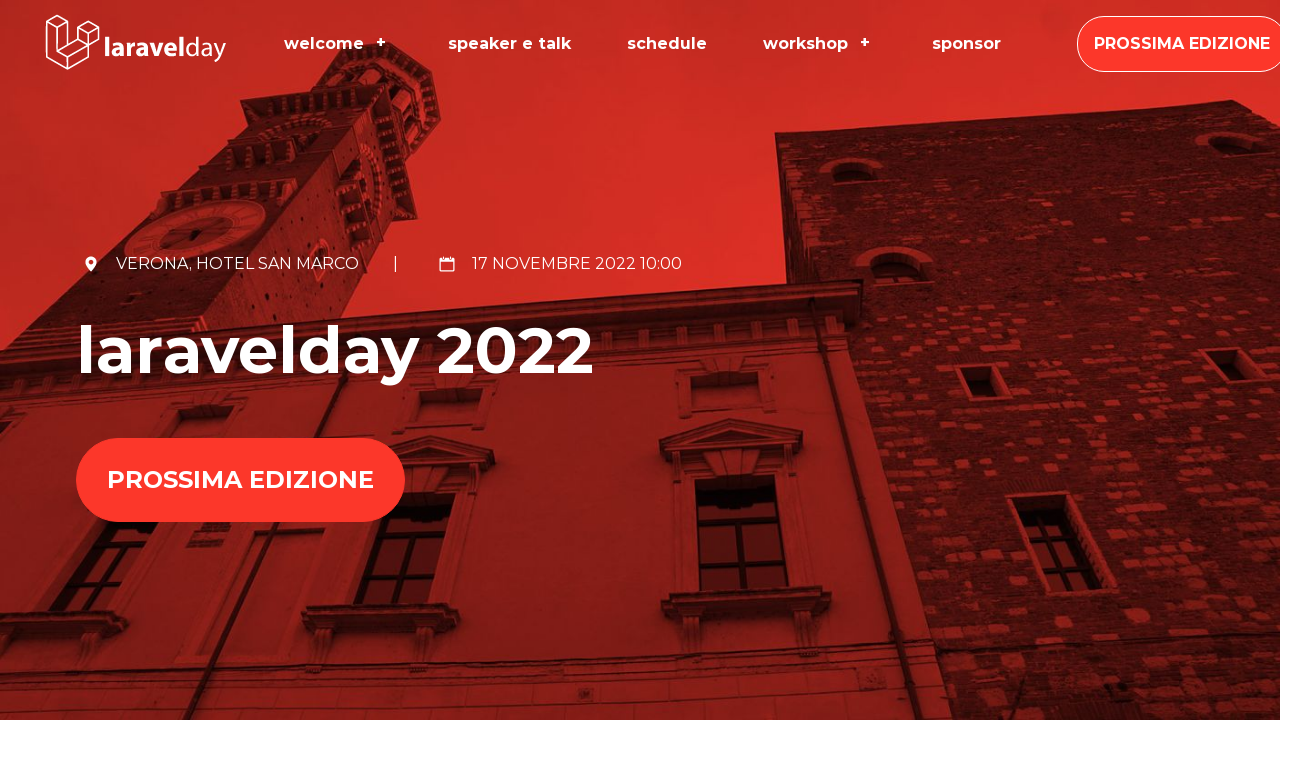

--- FILE ---
content_type: text/html; charset=utf-8
request_url: https://2022.laravelday.it/
body_size: 28442
content:
<!DOCTYPE html><html lang="it"><head><meta charset="UTF-8"><title>home | laravelday 2022</title><meta name="viewport" content="width=device-width, initial-scale=1"><link rel="canonical" href="https://2022.laravelday.it/index.html"><meta property="og:title" content="laravelday 2022"><meta property="og:description" content="laravelday 2022 - la conferenza italiana su Laravel"><meta property="og:image" content="https://2022.laravelday.it/assets/img/social-1200x630.png"><meta property="og:image:width" content="1200"><meta property="og:image:height" content="630"><link rel="apple-touch-icon" sizes="180x180" href="/assets/favicons/apple-touch-icon.png"><link rel="icon" type="image/png" sizes="32x32" href="/assets/favicons/favicon-32x32.png"><link rel="icon" type="image/png" sizes="16x16" href="/assets/favicons/favicon-16x16.png"><link rel="manifest" href="/assets/favicons/site.webmanifest"><link rel="shortcut icon" href="/assets/favicons/favicon.ico"><meta name="description" content="laravelday 2022 - la conferenza italiana su Laravel">
<meta property="og:type" content="website">
<meta property="og:title" content="laravelday 2022">
<meta property="og:url" content="https://2022.laravelday.it/index.html">
<meta property="og:site_name" content="laravelday 2022">
<meta property="og:description" content="laravelday 2022 - la conferenza italiana su Laravel">
<meta property="og:locale" content="it_IT">
<meta property="article:author" content="GrUSP">
<meta property="article:tag" content="conference">
<meta property="article:tag" content="software conference">
<meta property="article:tag" content="laravel">
<meta property="article:tag" content="php">
<meta property="article:tag" content="webdev">
<meta property="article:tag" content="tech conference">
<meta name="twitter:card" content="summary"><link rel="stylesheet" href="/assets/css/global.css"><script src="/assets/js/menu.js"></script><script type="application/ld+json">{
  "@context": "https://schema.org",
  "@type": "Event",
  "@id": "https://2022.laravelday.it/",
  "location": 
  {
    "@type": "Place",
    "address": 
    {
      "@type": "PostalAddress",
      "addressLocality": "Verona",
      "addressRegion": "VR",
      "postalCode": "37138",
      "streetAddress": "Via Longhena 42"
    },
    "name": "Hotel San Marco"
  },
  "name": "laravelday 2022",
  "image": "img/grusp-logo-full.png",
  "startDate": "2022-11-17T10:00+01:00",
  "description": "laravelday 2022 - la conferenza italiana su Laravel",
  "offers": [
  {
    "@type": "Offer",
    "description": "Tickets",
    "availability": "https://schema.org/LimitedAvailability",
    "url": "https://laravelday.it"
  },
  {
    "@type": "Offer",
    "description": "Scholarships",
    "availability": "https://schema.org/LimitedAvailability",
    "url": "https://forms.gle/K7b38LbqVuAJ61MK9",
    "priceCurrency": "EUR",
    "price": "0"
  }],
  "organizer":
  {
    "@type": "Organization",
    "name": "GrUSP",
    "url": "http://grusp.org/",
    "logo": "https://2022.laravelday.it/img/grusp-logo-full.png",
    "contactPoint": [
    {
      "@type": "contactPoint",
      "email": "mailto:laravelday@grusp.org"
    }],
    "sameAs": 
    [
      "https://www.facebook.com/laravelday",
      "https://twitter.com/laraveldayit",
      "https://vimeo.com/channels/italianlaravelday",
      "https://www.youtube.com/c/grusp",
      "https://www.linkedin.com/company/grusp/",
      "https://www.instagram.com/grusp_/",
    ]
  }
}
</script><body><div id="content-outer"><script type="text/javascript" src="/assets/js/header.js"></script><header class="is-transparent" id="header"><div class="nav-container"><nav class="navbar dropdown" role="navigation" itemscope="itemscope" itemtype="https://schema.org/SiteNavigationElement" aria-label="Main menu"><div class="navbar-brand"><a class="navbar-item" href="/" aria-label="home page"><div class="header-logo"><?xml version="1.0" encoding="UTF-8" standalone="no"?>
<!-- Created with Inkscape (http://www.inkscape.org/) -->
<svg width="210mm" height="297mm" viewBox="0 0 980 297" version="1.1" id="svg5" sodipodi:docname="conference-logo.svg" inkscape:version="1.1 (c68e22c387, 2021-05-23)" xmlns:inkscape="http://www.inkscape.org/namespaces/inkscape" xmlns:sodipodi="http://sodipodi.sourceforge.net/DTD/sodipodi-0.dtd" xmlns="http://www.w3.org/2000/svg" xmlns:svg="http://www.w3.org/2000/svg">
  <sodipodi:namedview id="namedview7" pagecolor="#ffffff" bordercolor="#666666" borderopacity="1.0" inkscape:pageshadow="2" inkscape:pageopacity="0.0" inkscape:pagecheckerboard="0" inkscape:document-units="mm" showgrid="false" inkscape:zoom="0.18529742" inkscape:cx="-196.98062" inkscape:cy="-232.05936" inkscape:window-width="1920" inkscape:window-height="1020" inkscape:window-x="-8" inkscape:window-y="-8" inkscape:window-maximized="1" inkscape:current-layer="layer1"/>
  <defs id="defs2">
	
	
</defs>
  <g inkscape:label="Livello 1" inkscape:groupmode="layer" id="layer1">
    <path style="fill:#ffffff;stroke-width:0.550877" d="M 136.77339,255.68085 C 102.74256,236.08094 84.479961,225.2609 84.035038,224.43478 83.031044,222.57103 83.04269,46.957262 84.044188,44.973303 c 0.488012,-0.96288 8.49909,-5.876442 27.122762,-16.634344 14.53712,-8.397376 26.952,-15.281322 27.58875,-15.297642 0.63709,-0.01634 8.32159,4.087172 17.07715,9.118924 8.75579,5.031712 20.48978,11.770941 26.07532,14.97602 5.58589,3.205058 10.60558,6.277138 11.15523,6.826832 0.95275,0.952043 1.00046,3.632139 1.00046,56.605427 0,30.5833 0.17973,55.71796 0.4124,55.85477 0.22743,0.13745 10.00975,-5.24027 21.73915,-11.94905 l 21.3261,-12.19781 0.0261,-28.7526 0.0261,-28.752576 1.23915,-1.391189 c 1.66154,-1.862959 52.68045,-31.164683 54.27154,-31.168853 1.15542,-0.0029 52.08977,28.846352 54.25121,30.728186 0.89688,0.780707 0.96439,3.013364 0.96439,32.068462 0,29.05121 -0.0817,31.28849 -0.96439,32.07888 -0.53003,0.46716 -12.05741,7.236 -25.61579,15.04154 l -24.6516,14.19192 v 28.7775 c 0,26.60433 -0.0817,28.86382 -0.96439,29.92079 -0.74309,0.88275 -96.02255,56.16405 -103.16998,59.86014 -0.87001,0.44926 -2.14957,0.80949 -2.84631,0.80064 -0.69767,-0.008 -24.69279,-13.50826 -53.32468,-29.99855 z m 49.44686,-5.91086 -0.13974,-24.90808 -24.93634,-14.12139 c -13.71483,-7.76679 -25.11791,-14.30324 -25.34026,-14.52544 -0.22365,-0.22234 -0.52762,-26.80477 -0.67903,-59.07237 L 134.84999,78.474382 116.93075,68.148534 C 107.07523,62.469329 97.34503,56.890975 95.308747,55.752184 l -3.702422,-2.070496 0.0026,83.367512 0.0025,83.3675 46.959825,27.08433 c 25.82759,14.89637 47.14816,27.10518 47.37843,27.13067 0.23064,0.0255 0.35527,-11.16227 0.27488,-24.86171 z m 56.59697,-2.78197 46.27357,-26.64672 0.13986,-24.16746 c 0.10457,-13.29212 -0.0588,-24.35165 -0.27515,-24.57677 -0.23071,-0.22515 -21.61399,11.68947 -47.51912,26.47682 l -47.09998,26.8861 -0.13987,24.17044 c -0.10456,13.29373 -0.0261,24.49098 0.11961,24.88279 0.19933,0.51062 0.54768,0.558 1.24522,0.16737 0.5333,-0.30005 21.79522,-12.53644 47.24586,-27.19216 z m -4.85796,-56.14261 c 25.54704,-14.57456 46.44911,-26.66544 46.44911,-26.86854 0,-0.20326 -9.57912,-5.89155 -21.2876,-12.64095 -16.05072,-9.25283 -21.52302,-12.15792 -22.24481,-11.80941 -4.6398,2.23995 -93.50896,53.9636 -93.20671,54.24832 1.47034,1.38541 42.42277,24.06993 43.05253,23.84791 0.43442,-0.15339 21.69064,-12.20276 47.23748,-26.77733 z m -75.41873,-15.52272 c 9.61221,-5.53307 18.90203,-10.86902 20.64445,-11.85765 l 3.16735,-1.79761 v -53.94548 c 0,-29.670034 -0.10483,-53.945483 -0.22946,-53.945483 -0.12,0 -9.85553,5.542428 -21.62178,12.316485 l -21.39349,12.316473 -0.13979,54.085005 -0.1398,54.08498 1.11813,-0.59846 c 0.61611,-0.32913 8.98245,-5.12538 18.59467,-10.65844 z m 126.69384,-43.56224 -0.13986,-24.13687 -21.37786,-12.325296 c -11.75802,-6.778933 -21.48773,-12.325316 -21.62204,-12.325316 -0.12025,0 -0.23528,11.093288 -0.22482,24.651732 l 0.0261,24.65173 21.328,12.22019 c 11.73051,6.7211 21.51661,12.0358 21.74712,11.81045 0.23071,-0.22535 0.35489,-11.27135 0.27515,-24.54662 z m 29.70543,12.72862 21.38263,-12.30131 0.13986,-24.60741 c 0.10457,-13.53406 -0.0261,-24.607382 -0.21698,-24.607382 -0.19933,0 -9.98256,5.515646 -21.74333,12.257006 l -21.3827,12.257016 -0.0261,24.65172 c -0.0131,13.55845 0.10457,24.65174 0.21698,24.65174 0.1196,0 9.8612,-5.53563 21.62197,-12.30138 z M 314.03655,88.6711 c 11.42765,-6.561442 21.08389,-12.206884 21.4591,-12.545446 0.51827,-0.468209 -4.35459,-3.515257 -20.34537,-12.721836 -11.5649,-6.65843 -21.33924,-12.183617 -21.72079,-12.278187 -0.73728,-0.183323 -43.18335,24.022157 -43.16433,24.613803 0.007,0.28384 42.32307,24.835206 42.83821,24.855446 0.10457,0.003 9.50612,-5.362318 20.93318,-11.92378 z M 160.95441,58.935355 c 11.53086,-6.624661 20.96592,-12.168769 20.96697,-12.320237 0.003,-0.474156 -42.03084,-24.449963 -42.92337,-24.48281 -0.85257,-0.03006 -42.982996,23.966382 -42.984166,24.48281 -0.0014,0.63199 42.214986,24.686249 43.056266,24.532761 0.50664,-0.09202 10.35356,-5.587903 21.8843,-12.212524 z" id="path130"/>
    <path style="fill:#ffffff;stroke-width:1.34918" d="" id="path243" transform="scale(0.26458333)"/>
    <g id="g380" transform="matrix(4.7919794,0,0,4.7919794,-79.143036,-13.281528)">
		<path class="st0" d="m 95.12,28.36 h 4.27 V 48.3 h -4.27 z" id="path360"/>

		<path class="st0" d="m 110.65,48.3 -0.25,-1.38 h -0.08 c -0.9,1.1 -2.3,1.69 -3.93,1.69 -2.78,0 -4.44,-2.02 -4.44,-4.21 0,-3.57 3.2,-5.28 8.06,-5.25 v -0.2 c 0,-0.73 -0.39,-1.77 -2.5,-1.77 -1.4,0 -2.89,0.48 -3.79,1.04 l -0.79,-2.75 c 0.95,-0.53 2.84,-1.21 5.34,-1.21 4.58,0 6.04,2.7 6.04,5.93 v 4.77 c 0,1.32 0.06,2.58 0.2,3.34 z m -0.51,-6.49 c -2.25,-0.03 -3.99,0.51 -3.99,2.16 0,1.1 0.73,1.63 1.69,1.63 1.07,0 1.94,-0.7 2.22,-1.57 0.06,-0.22 0.08,-0.48 0.08,-0.73 z" id="path362"/>

		<path class="st0" d="m 117.67,39.09 c 0,-2.02 -0.06,-3.34 -0.11,-4.52 h 3.68 l 0.14,2.53 h 0.11 c 0.7,-1.99 2.39,-2.84 3.71,-2.84 0.39,0 0.59,0 0.9,0.06 v 4.02 c -0.31,-0.06 -0.67,-0.11 -1.15,-0.11 -1.57,0 -2.64,0.84 -2.92,2.16 -0.06,0.28 -0.08,0.62 -0.08,0.95 v 6.97 h -4.27 v -9.22 z" id="path364"/>

		<path class="st0" d="m 135.84,48.3 -0.25,-1.38 h -0.08 c -0.9,1.1 -2.3,1.69 -3.93,1.69 -2.78,0 -4.44,-2.02 -4.44,-4.21 0,-3.57 3.2,-5.28 8.06,-5.25 v -0.2 c 0,-0.73 -0.39,-1.77 -2.5,-1.77 -1.4,0 -2.89,0.48 -3.79,1.04 l -0.79,-2.75 c 0.95,-0.53 2.84,-1.21 5.34,-1.21 4.58,0 6.04,2.7 6.04,5.93 v 4.77 c 0,1.32 0.06,2.58 0.2,3.34 z m -0.51,-6.49 c -2.25,-0.03 -3.99,0.51 -3.99,2.16 0,1.1 0.73,1.63 1.69,1.63 1.07,0 1.94,-0.7 2.22,-1.57 0.06,-0.22 0.08,-0.48 0.08,-0.73 z" id="path366"/>

		<path class="st0" d="m 145.69,34.57 1.85,6.38 c 0.34,1.15 0.59,2.25 0.79,3.34 h 0.08 c 0.22,-1.12 0.45,-2.16 0.76,-3.34 l 1.77,-6.38 h 4.49 l -5.11,13.73 h -4.27 l -5,-13.73 z" id="path368"/>

		<path class="st0" d="m 160.27,42.79 c 0.14,1.77 1.88,2.61 3.88,2.61 1.46,0 2.64,-0.2 3.79,-0.56 l 0.56,2.89 c -1.4,0.56 -3.12,0.84 -4.97,0.84 -4.66,0 -7.33,-2.7 -7.33,-6.99 0,-3.48 2.16,-7.33 6.94,-7.33 4.44,0 6.12,3.45 6.12,6.85 0,0.73 -0.08,1.38 -0.14,1.69 z m 5.02,-2.92 c 0,-1.04 -0.45,-2.78 -2.42,-2.78 -1.8,0 -2.53,1.63 -2.64,2.78 z" id="path370"/>

		<path class="st0" d="m 171.81,28.36 h 4.27 V 48.3 h -4.27 z" id="path372"/>

		<path class="st0" d="m 191.6,28.36 v 16.43 c 0,1.21 0.03,2.58 0.11,3.51 h -2.22 l -0.11,-2.36 h -0.06 c -0.76,1.52 -2.42,2.67 -4.63,2.67 -3.29,0 -5.81,-2.78 -5.81,-6.91 -0.03,-4.52 2.78,-7.3 6.09,-7.3 2.08,0 3.48,0.98 4.1,2.08 h 0.06 v -8.12 z m -2.47,11.88 c 0,-0.31 -0.03,-0.73 -0.11,-1.04 -0.37,-1.57 -1.71,-2.86 -3.57,-2.86 -2.56,0 -4.07,2.25 -4.07,5.25 0,2.75 1.35,5.03 4.02,5.03 1.66,0 3.17,-1.1 3.62,-2.95 0.08,-0.34 0.11,-0.67 0.11,-1.07 z" id="path374"/>

		<path class="st0" d="m 203.23,48.3 -0.2,-1.71 h -0.08 c -0.76,1.07 -2.22,2.02 -4.16,2.02 -2.75,0 -4.16,-1.94 -4.16,-3.9 0,-3.29 2.92,-5.08 8.17,-5.06 v -0.28 c 0,-1.12 -0.31,-3.15 -3.09,-3.15 -1.26,0 -2.58,0.39 -3.54,1.01 l -0.56,-1.63 c 1.12,-0.73 2.75,-1.21 4.47,-1.21 4.16,0 5.17,2.84 5.17,5.56 v 5.08 c 0,1.18 0.06,2.33 0.22,3.26 h -2.24 z m -0.37,-6.94 c -2.7,-0.06 -5.76,0.42 -5.76,3.06 0,1.6 1.07,2.36 2.33,2.36 1.77,0 2.89,-1.12 3.29,-2.27 0.08,-0.25 0.14,-0.53 0.14,-0.79 z" id="path376"/>

		<path class="st0" d="m 209.91,34.71 2.98,8.03 c 0.31,0.9 0.65,1.97 0.87,2.78 h 0.06 c 0.25,-0.81 0.53,-1.85 0.87,-2.84 l 2.7,-7.98 H 220 l -3.71,9.69 c -1.77,4.66 -2.98,7.05 -4.66,8.51 -1.21,1.07 -2.42,1.49 -3.03,1.6 l -0.62,-2.08 c 0.62,-0.2 1.43,-0.59 2.16,-1.21 0.67,-0.53 1.52,-1.49 2.08,-2.75 0.11,-0.25 0.2,-0.45 0.2,-0.59 0,-0.14 -0.06,-0.34 -0.17,-0.65 l -5.03,-12.53 h 2.69 z" id="path378"/>

	</g>
  </g>
  <style type="text/css" id="style356">
	.st0{fill:#FFFFFF;}
</style>
</svg></div></a><a class="navbar-burger" role="button" aria-label="menu" aria-expanded="false" data-target="main_menu"><span aria-hidden="true"></span><span aria-hidden="true"></span><span aria-hidden="true"></span></a></div><div class="navbar-menu" id="main_menu"><div class="navbar-start"></div><div class="navbar-end"><div class="navbar-item has-dropdown is-hoverable"><a class="navbar-link" href="/welcome" aria-label="welcome page">welcome</a><div class="navbar-dropdown"><a class="navbar-item" href="/welcome/about.html" aria-label="about page">about</a><a class="navbar-item" href="/welcome/coc.html" aria-label="codice di condotta page">codice di condotta</a><a class="navbar-item" href="/welcome/scholarships.html" aria-label="borse di studio page">borse di studio</a><a class="navbar-item" href="/welcome/where.html" aria-label="dove e come page">dove e come</a></div></div><a class="navbar-item" href="/talks_speakers" aria-label="speaker e talk page">speaker e talk</a><a class="navbar-item" href="/schedule" aria-label="schedule page">schedule</a><div class="navbar-item has-dropdown is-hoverable"><a class="navbar-link" href="/workshop" aria-label="workshop page">workshop</a><div class="navbar-dropdown"><a class="navbar-item" href="/workshop/workshop_TDD.html" aria-label="TDD con Laravel page">TDD con Laravel</a><a class="navbar-item" href="/workshop/workshop_laravel-vue.html" aria-label="Laravel Vue SPA page">Laravel Vue SPA</a></div></div><a class="navbar-item" href="/sponsor" aria-label="sponsor page">sponsor</a><a class="button is-small is-rounded is-primary in-menu" href="https://laravelday.it" target="_blank" rel="noopener noreferrer external" role="button">Prossima edizione</a></div></div></nav></div></header><script type="text/javascript">(function(w,d,s,l,i){w[l]=w[l]||[];w[l].push({'gtm.start':
new Date().getTime(),event:'gtm.js'});var f=d.getElementsByTagName(s)[0],
j=d.createElement(s),dl=l!='dataLayer'?'&l='+l:'';j.async=true;j.src=
'https://www.googletagmanager.com/gtm.js?id='+i+dl;f.parentNode.insertBefore(j,f);
})(window,document,'script','dataLayer','GTM-KJHB748');

</script><script type="text/javascript">var _iub = _iub || [];
_iub.csConfiguration = {
  "lang": `it`,
  "siteId": 1092309,
  "cookiePolicyId": 23260449,
  "localConsentDomain": `laravelday.it`,
  "rebuildIframe": true,
  "banner": {
    "position": "float-top-center",
    "acceptButtonDisplay": true,
    "customizeButtonDisplay": true
  },
  "callback": {
    onPreferenceExpressedOrNotNeeded: function(preference) {
      dataLayer.push({
        iubenda_ccpa_opted_out: _iub.cs.api.isCcpaOptedOut()
      });
      if (!preference) {
        dataLayer.push({
          event: "iubenda_preference_not_needed"
        });
      } else {
        if (preference.consent === true) {
          dataLayer.push({
            event: "iubenda_consent_given"
          });
        } else if (preference.consent === false) {
          dataLayer.push({
            event: "iubenda_consent_rejected"
          });
        } else if (preference.purposes) {
          for (var purposeId in preference.purposes) {
            if (preference.purposes[purposeId]) {
              dataLayer.push({
                event: "iubenda_consent_given_purpose_" + purposeId
              });
            }
          }
        }
      }
    }
  }
};
</script><script async type="text/javascript" src="//cdn.iubenda.com/cs/iubenda_cs.js" charset="UTF-8"></script><div id="content-inner" role="main"><section class="section_nopadding" id="hero"><div class="hero__container"><div class="columns inner"><div class="column"><div class="row-info"><div class="info-icon"><?xml version="1.0" encoding="utf-8"?>
<!-- Generator: Adobe Illustrator 24.0.3, SVG Export Plug-In . SVG Version: 6.00 Build 0)  -->
<svg version="1.1" id="Livello_1" xmlns="http://www.w3.org/2000/svg" xmlns:xlink="http://www.w3.org/1999/xlink" x="0px" y="0px"
	 viewBox="0 0 180 180" style="enable-background:new 0 0 180 180;" xml:space="preserve" width="40px" height="40px">
<path d="M90,44.9c-18.5,0-33.6,15-33.6,33.6c0,0-1.6,13.4,15.7,36c0,0,13.1,17.2,16.3,20.2l0.1-0.1c0.4,0.4,0.9,0.6,1.5,0.6
	c0.6,0,1.1-0.2,1.5-0.6l0,0c3.2-2.9,16.3-20.2,16.3-20.2c7.7-10,11.7-18.3,13.7-24.3c0.9-2.4,1.5-4.9,1.8-7.5c0-0.3,0.1-0.5,0.1-0.7
	c0,0,0,0,0-0.1c0.1-1.1,0.2-1.9,0.1-2.5c0-0.3,0-0.6,0-0.9C123.6,59.9,108.6,44.9,90,44.9z M90,92.5c-7.6,0-13.8-6.2-13.8-13.8
	S82.4,64.9,90,64.9c7.6,0,13.8,6.2,13.8,13.8S97.6,92.5,90,92.5z"/>
</svg>
</div><div class="info__location">Verona, hotel San Marco</div>&nbsp;|&nbsp;<div class="info-icon padded"><?xml version="1.0" encoding="utf-8"?>
<!-- Generator: Adobe Illustrator 24.0.3, SVG Export Plug-In . SVG Version: 6.00 Build 0)  -->
<svg version="1.1" id="Livello_1" xmlns="http://www.w3.org/2000/svg" xmlns:xlink="http://www.w3.org/1999/xlink" x="0px" y="0px"
	 viewBox="0 0 180 180" style="enable-background:new 0 0 180 180;" xml:space="preserve" width="40px" height="40px">
<g>
	<path d="M69.2,62.2L69.2,62.2c-1.9,0-3.5-1.6-3.5-3.5V48.4c0-1.9,1.6-3.5,3.5-3.5h0c1.9,0,3.5,1.6,3.5,3.5v10.3
		C72.7,60.6,71.1,62.2,69.2,62.2z"/>
	<path d="M110.8,62.2L110.8,62.2c-1.9,0-3.5-1.6-3.5-3.5V48.4c0-1.9,1.6-3.5,3.5-3.5l0,0c1.9,0,3.5,1.6,3.5,3.5v10.3
		C114.3,60.6,112.7,62.2,110.8,62.2z"/>
	<path d="M125.1,51.8h-7.3v6.9c0,3.8-3.1,7-7,7c-3.8,0-7-3.1-7-7v-6.9H76.2v6.9c0,3.8-3.1,7-7,7c-3.8,0-7-3.1-7-7v-6.9h-7.3
		c-5.5,0-10,4.5-10,10v63.4c0,5.5,4.5,10,10,10h70.3c5.5,0,10-4.5,10-10V61.8C135.1,56.3,130.6,51.8,125.1,51.8z M128.2,123.2
		c0,2.8-2.2,5-5,5H56.8c-2.8,0-5-2.3-5-5V76.2h76.4V123.2z"/>
</g>
</svg>
</div><div class="info__date"><time datetime="2022-11-17T10:00+01:00">17 novembre 2022 10:00</time></div></div><div class="row__title"><h1 class="title is-1" role="heading" aria-level="1"> laravelday 2022</h1></div><div class="row__more"><div class="columns"><div class="column is-two-thirds"><script type="text/javascript" src="/assets/js/layout/components/hero/hero.js"></script><script type="text/javascript">document.addEventListener("DOMContentLoaded", function(event) {
  var a = `2022-11-17T10:00+01:00`;
  countDownClock(a);
});</script><script type="text/javascript">setTimeout(
  function()
  {
    document.getElementById('countdown').classList.remove('is-hidden');
  }, 
  1500);

</script></div><div class="column"><a class="button is-large is-rounded is-primary" href="https://laravelday.it" target="_blank" rel="noopener noreferrer external" role="button" aria-label="Prossima edizione">Prossima edizione</a></div></div></div></div></div></div></section><section class="section_nopadding" id="updates"><div class="update__container"><div class="inner"><h2 class="is-title is-2" role="heading" aria-level="2">laravelday merchandising shop</h2><p>Supporta il GrUSP e la conferenza portandoti a casa alcuni gadget</p><p><a class="button is-medium is-rounded is-primary" role="button" href="https://grusp.myspreadshop.it/laravelday?idea=62fe529a5d31a90804e6b70b" aria-label="Scopri i nostri prodotti" target="_blank" rel="external noopener noreferrer">Scopri i nostri prodotti</a></p></div></div></section><section class="section_nopadding" id="generalinfo"><div class="geninfo__container"><div class="columns inner"><div class="column geninfo-info"><div class="row-info"><h2 class="title is-2" role="heading" aria-level="2">Che cos'è?</h2><p><p>Il <strong>laravel</strong>day è la prima conferenza tutta italiana, nata dalla community per la community, che porta case study reali e best practice raccontati da persone appassionate e professioniste che usano Laravel.</p> <p><strong>Giovedì 17 Novembre sarà un'intera giornata dedicata al framework PHP</strong> e al suo ecosistema di package e servizi utilizzati da migliaia di developer in tutto il mondo. Che tu abbia esperienza o sia neofita di Laravel, ti assicuriamo che i nostri talk sapranno incuriosirti!</p> <p>Potrai seguire laravelday 2022 sia <strong>online</strong> che <strong>in presenza a Verona</strong>.</p> <p>Il giorno prima della conferenza (Mercoledì 16 Novembre), nella stessa location, potrai seguire uno dei <b>workshop</b> per approfondire le tue competenze. Saranno annunciati a breve e i biglietti saranno venduti separatamente.</p> <p>Il giorno dopo la conferenza (Venerdì 18 Novembre), nella stessa location, ci sarà <a href='https://vueday.it' target="_blank" rel="noopener">vueday</a>, la conferenza GrUSP dedicata a <b>Vue.js.</b> Con il biglietto per laravelday puoi avere uno <b>sconto sul biglietto per vueday!</b></p> <p>Scopri tutti i dettagli dell'evento!</p></p></div><div class="row__social"><p>Seguici su</p><a href="https://www.facebook.com/laravelday" target="_blank" role="button" rel="noopener noreferrer external" aria-label="facebook"><div class="social-icon"><?xml version="1.0" encoding="UTF-8"?>
<!-- Generator: Adobe Illustrator 24.0.3, SVG Export Plug-In . SVG Version: 6.00 Build 0)  -->
<svg xmlns="https://www.w3.org/2000/svg" xmlns:xlink="https://www.w3.org/1999/xlink" id="Livello_1" x="0px" y="0px" viewBox="0 0 180 180" style="enable-background:new 0 0 180 180;" xml:space="preserve" width="40px" height="40px">
<style type="text/css">
	.st0{fill-rule:evenodd;clip-rule:evenodd;}
</style>
<path class="st0" d="M80.9,126.5v-38H70.7v-13h10.1c0,0-2.9-21.1,14.9-22.1h13.6v12.4h-6.9c0,0-4.5,0.3-4.9,6v4H109v12.6H97.5v38  L80.9,126.5z"></path>
</svg>
</div></a><a href="https://twitter.com/laraveldayit" target="_blank" role="button" rel="noopener noreferrer external" aria-label="twitter"><div class="social-icon"><?xml version="1.0" encoding="utf-8"?>
<!-- Generator: Adobe Illustrator 24.0.3, SVG Export Plug-In . SVG Version: 6.00 Build 0)  -->
<svg version="1.1" id="Livello_1" xmlns="http://www.w3.org/2000/svg" xmlns:xlink="http://www.w3.org/1999/xlink" x="0px" y="0px"
	 viewBox="0 0 180 180" style="enable-background:new 0 0 180 180;" xml:space="preserve" width="40px" height="40px">
<style type="text/css">
	.st0{fill-rule:evenodd;clip-rule:evenodd;}
</style>
<path class="st0" d="M47.5,102.3c0,0,16,14.3,30.8-0.8c0,0-9.2,0-2.4-7.3c0,0-6.8,1.6-10.3-5.1c0,0,3-2.2,5.7-1.9c0,0-7-0.8-9.2-8.7
	c0,0,1.9-1.4,4.9-0.8c0,0-6.8-3-6.5-10.8c0,0,16.5,6.8,20.3,8.6c0,0,6.5,4.1,7.6,6.8c0,0,5.1-16.2,13.5-21.4c0,0-0.1,1.6-0.9,2.2
	c0,0,10.9-5.7,4.4-0.1c0,0,5.8-2.3,5.8-0.2c0,0,0.6,1.6-7.2,3.1c0,0,14.7-0.5,18.3,16.4c0,0,3.7,1.2,9.9-1c0,0-0.4,4.1-8.9,5.3
	c0,0,3.3,2.1,9.3,1c0,0-1.6,3.5-10.1,3.8c0,0-2.9,19.1-28.5,26.1C93.9,117.8,65.5,126.6,47.5,102.3z"/>
</svg>
</div></a><a href="https://vimeo.com/channels/italianlaravelday" target="_blank" role="button" rel="noopener noreferrer external" aria-label="vimeo"><div class="social-icon"><?xml version="1.0" encoding="utf-8"?>
<!-- Generator: Adobe Illustrator 24.0.3, SVG Export Plug-In . SVG Version: 6.00 Build 0)  -->
<svg version="1.1" id="Livello_1" xmlns="http://www.w3.org/2000/svg" xmlns:xlink="http://www.w3.org/1999/xlink" x="0px" y="0px"
	 viewBox="0 0 180 180" style="enable-background:new 0 0 180 180;" xml:space="preserve" width="40px" height="40px">
<g>
	<path d="M54.1,78.9c-1.3-1.6-2.5-3.2-3.8-4.8c1.1-1,2.2-1.9,3.2-2.9c2.2-1.9,4.3-3.9,6.5-5.8c2.6-2.3,5.2-4.6,8.2-6.5
		c1.3-0.8,2.6-1.6,4.1-2c2.2-0.6,4.3-0.5,6.3,0.6c2.1,1.1,3.4,2.9,4.4,4.9c1.1,2.3,1.6,4.7,2,7.2c0.4,2.7,0.9,5.4,1.3,8.1
		c0.4,2.4,0.8,4.7,1.3,7c0.6,3.1,1.3,6.3,2.4,9.3c0.5,1.5,1.1,2.9,2,4.1c0.6,0.8,1.3,1.4,2.4,1.1c0.4-0.1,0.9-0.4,1.3-0.6
		c1.3-0.9,2.2-2.1,3.1-3.3c2.3-3.1,4.3-6.3,6-9.8c0.9-1.8,1.7-3.7,1.9-5.7c0.1-1,0.1-1.9,0-2.9c-0.3-2.3-1.7-3.7-4-3.9
		c-1.8-0.2-3.6,0-5.3,0.5c-0.6,0.2-1.2,0.4-1.9,0.6c0.4-1,0.7-1.9,1-2.9c0.8-2.3,1.9-4.4,3.2-6.4c1.3-2,2.8-3.7,4.7-5.2
		c2.9-2.2,6.1-3.5,9.7-3.9c2.1-0.2,4.2-0.3,6.4,0.1c4,0.7,6.7,3,8,6.8c0.5,1.5,0.8,3,0.9,4.5c0.3,2.9,0.2,5.7-0.5,8.5
		c-0.6,2.6-1.6,5-2.7,7.4c-1.4,3-3,5.9-4.9,8.7c-1.5,2.3-3.1,4.6-4.7,6.9c-1.7,2.4-3.5,4.8-5.4,7.1c-1.8,2.2-3.6,4.3-5.5,6.3
		c-2.2,2.4-4.6,4.7-7.3,6.7c-2.2,1.7-4.5,3.1-7.1,4.1c-1.5,0.6-3.1,1-4.8,1.1c-2.6,0.2-4.7-0.9-6.5-2.7c-1.7-1.7-2.9-3.7-4-5.8
		c-0.6-1.1-1.1-2.3-1.5-3.4c-0.5-1.5-0.9-3-1.4-4.6c-0.4-1.5-0.8-3-1.2-4.6c-0.7-2.8-1.5-5.5-2.2-8.3c-0.8-3.1-1.7-6.2-2.6-9.2
		c-0.8-2.5-1.6-5.1-3-7.4c-0.7-1.1-1.4-2.2-2.7-2.8c-0.7-0.4-1.4-0.5-2.1,0c-1.7,1.1-3.4,2.1-5,3.2C54.4,78.8,54.3,78.8,54.1,78.9z"
		/>
</g>
</svg>
</div></a><a href="https://www.youtube.com/c/grusp" target="_blank" role="button" rel="noopener noreferrer external" aria-label="youtube"><div class="social-icon"><?xml version="1.0" encoding="utf-8"?>
<!-- Generator: Adobe Illustrator 24.0.3, SVG Export Plug-In . SVG Version: 6.00 Build 0)  -->
<svg version="1.1" id="Livello_1" xmlns="http://www.w3.org/2000/svg" xmlns:xlink="http://www.w3.org/1999/xlink" x="0px" y="0px"
	 viewBox="0 0 180 180" style="enable-background:new 0 0 180 180;" xml:space="preserve" width="40px" height="40px">
<style type="text/css">
	.st0{fill-rule:evenodd;clip-rule:evenodd;}
</style>
<g>
	<g>
		<g>
			<path class="st0" d="M76.6,44.8l-3.4,13.8l-3.5-13.8h-5.5l6.3,20.7v13.9h5.2V65l6.3-20.2H76.6z M95.6,58.7
				c-0.4-5.8-6.8-5.4-6.8-5.4c-6.7,0.1-6.8,5.6-6.8,5.6V74c0,6,6.8,6.2,6.8,6.2c7.2,0,6.8-6.5,6.8-6.5V58.7z M88.5,75.7
				c0,0-1.8,0.1-1.8-1.7V59.5c0,0-0.1-1.8,2.1-2.1c0,0,2,0.3,2,2v14.4C90.7,73.7,91.5,75.7,88.5,75.7z M108.6,53.7v19.8
				c-3.9,4.6-4.2,0.7-4.2,0.7V53.7h-4.7L99.5,76c0,3.3,2.4,3.9,2.4,3.9c3.9,0.9,6.7-3,6.7-3v3h4.8V53.7H108.6z"/>
		</g>
	</g>
	<g>
		<g>
			<path class="st0" d="M117.1,84.3H62.6c-10.2,0.1-11.1,10.6-11.1,10.6v29.9c1.8,10.6,11.8,10.5,11.8,10.5h54.2
				c11-1.1,11-11.3,11-11.3V95.6C128,84.1,117.1,84.3,117.1,84.3z M67.6,126.8h-5.1V97.3H57V92h16.2v5.4h-5.6V126.8z M86.7,126.7
				h-4.8v-2.5c-7.6,7.6-8.6-0.4-8.6-0.4v-22.9h4.8v20.4c1.6,3.3,3.7-1,3.7-1v-19.4h5V126.7z M100.5,127.3c0,0-2,0.4-4.6-2.6l0.1,2.1
				h-4.7V92h4.6v11c0,0,1.8-2.4,5-2.2c0,0,3.7,0.3,3.8,4.6v17.2C104.7,122.5,104.9,127.2,100.5,127.3z M115.4,127.7
				c0,0-6,0.4-6.8-6.8v-14.5c0,0,0.6-6,7.1-5.9c0,0,6.8,0,6.8,5.6v8.6h-8.9v6.7c0,0-0.4,1.7,2.1,1.6c0,0,2-0.1,2-2v-3.5h4.8l0.1,3.4
				C122.6,120.9,123.4,127.9,115.4,127.7z M96.2,106v15.7c3.1,3.1,3.9-0.3,3.9-0.3v-14.8C99.2,103.1,96.2,106,96.2,106z
				 M117.8,110.6l-0.1-3.1c0-2.2-2.2-2-2.2-2c-2.4,0-2,1.8-2,1.8v3.3H117.8z"/>
		</g>
	</g>
</g>
</svg>
</div></a><a href="https://www.linkedin.com/company/grusp/" target="_blank" role="button" rel="noopener noreferrer external" aria-label="linkedin"><div class="social-icon"><?xml version="1.0" encoding="utf-8"?>
<!-- Generator: Adobe Illustrator 24.1.0, SVG Export Plug-In . SVG Version: 6.00 Build 0)  -->
<svg version="1.1" id="Livello_1" xmlns="http://www.w3.org/2000/svg" xmlns:xlink="http://www.w3.org/1999/xlink" x="0px" y="0px"
	 viewBox="0 0 180 180" style="enable-background:new 0 0 180 180;" xml:space="preserve" width="40px" height="40px">
<g>
	<rect x="52.99" y="77.1" width="17.04" height="49.4"/>
	<ellipse cx="61.44" cy="61.88" rx="9.43" ry="8.38"/>
	<path d="M110.95,75.71c-13.83-0.7-16.2,8.94-16.2,8.94V77.1H77.71v49.4h17.04V97.92c1.12-10.06,9.08-9.22,9.08-9.22
		c7.12-0.14,7.12,10.06,7.12,10.06v27.75h17.04V98.75v-2.37C127.99,76.55,110.95,75.71,110.95,75.71z"/>
</g>
</svg>
</div></a><a href="https://www.instagram.com/grusp_/" target="_blank" role="button" rel="noopener noreferrer external" aria-label="instagram"><div class="social-icon"><svg version="1.1" xmlns="http://www.w3.org/2000/svg" xmlns:xlink="http://www.w3.org/1999/xlink" x="0px" y="0px" viewBox="0 0 512 512" style="enable-background:new 0 0 180 180;" xml:space="preserve" width="40px" height="40px"><path d="M256,109.3c47.8,0,53.4.2,72.3,1,17.4.8,26.9,3.7,33.2,6.2a54.47,54.47,0,0,1,20.6,13.4,55.69,55.69,0,0,1,13.4,20.6c2.5,6.3,5.4,15.8,6.2,33.2.9,18.9,1,24.5,1,72.3s-.2,53.4-1,72.3c-.8,17.4-3.7,26.9-6.2,33.2a54.47,54.47,0,0,1-13.4,20.6,55.69,55.69,0,0,1-20.6,13.4c-6.3,2.5-15.8,5.4-33.2,6.2-18.9.9-24.5,1-72.3,1s-53.4-.2-72.3-1c-17.4-.8-26.9-3.7-33.2-6.2a54.47,54.47,0,0,1-20.6-13.4,55.69,55.69,0,0,1-13.4-20.6c-2.5-6.3-5.4-15.8-6.2-33.2-.9-18.9-1-24.5-1-72.3s.2-53.4,1-72.3c.8-17.4,3.7-26.9,6.2-33.2a54.47,54.47,0,0,1,13.4-20.6,55.69,55.69,0,0,1,20.6-13.4c6.3-2.5,15.8-5.4,33.2-6.2,18.9-.8,24.5-1,72.3-1m0-32.2c-48.6,0-54.7.2-73.8,1.1s-32.1,3.9-43.4,8.3a88.77,88.77,0,0,0-31.7,20.6,86.62,86.62,0,0,0-20.6,31.7c-4.4,11.4-7.4,24.4-8.3,43.4s-1.1,25.2-1.1,73.8.2,54.7,1.1,73.8,3.9,32.1,8.3,43.4a88.77,88.77,0,0,0,20.6,31.7,86.62,86.62,0,0,0,31.7,20.6c11.4,4.4,24.4,7.4,43.4,8.3s25.2,1.1,73.8,1.1,54.7-.2,73.8-1.1,32.1-3.9,43.4-8.3a88.77,88.77,0,0,0,31.7-20.6,86.62,86.62,0,0,0,20.6-31.7c4.4-11.4,7.4-24.4,8.3-43.4s1.1-25.2,1.1-73.8-.2-54.7-1.1-73.8-3.9-32.1-8.3-43.4a88.77,88.77,0,0,0-20.6-31.7,86.62,86.62,0,0,0-31.7-20.6c-11.4-4.4-24.4-7.4-43.4-8.3s-25.2-1.1-73.8-1.1Z"/><path d="M256,164.1A91.9,91.9,0,1,0,347.9,256,91.91,91.91,0,0,0,256,164.1Zm0,151.5A59.6,59.6,0,1,1,315.6,256,59.62,59.62,0,0,1,256,315.6Z"/><circle cx="351.5" cy="160.5" r="21.5"/></svg></div></a></div></div><div class="column geninfo-buttons"><div class="geninfo-buttons__button-container"><a href="welcome/about.html" role="button"><div class="geninfo-buttons__button"><?xml version="1.0" encoding="utf-8"?>
<!-- Generator: Adobe Illustrator 24.0.3, SVG Export Plug-In . SVG Version: 6.00 Build 0)  -->
<svg version="1.1" id="Livello_1" xmlns="http://www.w3.org/2000/svg" xmlns:xlink="http://www.w3.org/1999/xlink" x="0px" y="0px"
	 viewBox="0 0 180 180" style="enable-background:new 0 0 180 180;" xml:space="preserve" width="120px" heigth="120px">
<g>
	<path d="M28.8,78.6c0.1,6.6,1.9,13.3,6.1,19.1c2.2,3,5,5.3,8.5,6.9c3.5,1.6,6.9,1.6,10.4,0c5.9-2.7,9.8-7.3,12.2-13.2
		c0.2-0.4,0.1-1-0.1-1.4c-3.7-8.8-4.5-17.9-2.5-27.3c0.1-0.6-0.2-1.4-0.6-1.9c-7.7-9.6-23.1-8.7-29.9,1.6
		C29.9,67.1,28.9,72.4,28.8,78.6z"/>
	<path d="M47.7,134.1c-2.2,0-2.7-0.5-2.6-2.7c0.3-3.5,0.6-7,1.1-10.4c0.5-3.6,2.7-6.1,6.3-7.1c7-1.9,13.2-5.3,18.7-9.9
		c2-1.7,2.3-1.6,4.4,0c9.3,6.7,19.6,6.7,28.8,0c2.2-1.6,2.4-1.6,4.5,0.1c4,3.2,8.1,6.1,12.9,7.9c2.1,0.8,4.2,1.4,6.3,2
		c3,0.9,5.1,2.8,5.5,5.9c0.6,4.1,0.9,8.3,1.3,12.4c0.1,1.1-0.6,1.6-1.6,1.7C132.9,134.1,61.8,134.1,47.7,134.1z"/>
	<path d="M111.9,71.4c-0.2,9.4-2.3,17.2-7.8,23.9c-3.2,3.8-7.1,6.5-12.1,7.5c-2.6,0.5-5.1,0-7.5-1.1c-7.6-3.4-12.1-9.5-14.6-17.2
		c-2.7-8.3-2.7-16.7,0.6-24.8c3-7.3,8.1-12.2,16.2-13.4c10.9-1.6,19.5,3.8,23.2,14.3c0.6,1.6,1,3.2,1.3,4.9
		C111.5,67.6,111.9,69.5,111.9,71.4z"/>
	<path d="M151,78.6c-0.1,6.6-1.9,13.3-6.1,19.1c-2.2,3-5,5.3-8.5,6.9c-3.5,1.6-6.9,1.6-10.4,0c-5.9-2.7-9.8-7.3-12.2-13.2
		c-0.2-0.4-0.1-1,0.1-1.4c3.7-8.8,4.5-17.9,2.5-27.3c-0.1-0.6,0.2-1.4,0.6-1.9c7.7-9.6,23.1-8.7,29.9,1.6
		C149.9,67.1,151,72.4,151,78.6z"/>
	<path d="M45.5,111.1c-4.6,4-5.2,9.5-5.7,14.9c-0.2,2.6-0.3,5.3-0.4,8.1c-0.4,0-29,0-29,0c-1.9,0-2.5-0.4-2.3-2.4
		c0.3-3.4,0.6-6.9,1.1-10.3c0.4-2.9,2.2-4.8,5.1-5.5c6.5-1.7,12.3-4.7,17.4-9.1c1.8-1.6,2.1-1.5,4.1,0
		C38.6,108.8,41.8,110.3,45.5,111.1z"/>
	<path d="M134.8,111c3.7-0.7,7.1-2.4,10.2-4.8c0.8-0.6,1.6-0.7,2.4-0.1c0.6,0.4,1.2,0.8,1.8,1.3c4.5,3.7,9.4,6.6,15.1,7.9
		c4.5,1,6.6,3.8,7,8.2c0.3,2.9,0.4,5.8,0.6,8.7c0.1,1.3-0.5,1.9-1.8,1.9l-29.5,0c-0.2-3.6-0.3-7.2-0.8-10.7
		c-0.4-2.7-1.1-5.5-2.1-8.1C137.2,113.8,135.9,112.5,134.8,111z"/>
</g>
</svg>
</div></a><a href="welcome/about.html" role="button" aria-label="About">About</a></div><div class="geninfo-buttons__button-container"><a href="welcome/coc.html" role="button"><div class="geninfo-buttons__button"><?xml version="1.0" encoding="utf-8"?>
<!-- Generator: Adobe Illustrator 24.0.3, SVG Export Plug-In . SVG Version: 6.00 Build 0)  -->
<svg version="1.1" id="Livello_1" xmlns="http://www.w3.org/2000/svg" xmlns:xlink="http://www.w3.org/1999/xlink" x="0px" y="0px"
	 viewBox="0 0 180 180" style="enable-background:new 0 0 180 180;" xml:space="preserve" width="120px" heigth="120px">
<g>
	<path d="M88.4,53.2c-0.5,0.4-0.9,0.7-1.2,0.9c-2.7,1.7-5.4,3.3-8.1,5.1C77,60.6,75,62,72.8,63.5c-1.3,0.9-2.7,1.7-4,2.7
		c-1.7,1.3-3.1,2.8-4,4.9c-1,2.3-1.1,4.6-0.7,7c0.5,2.4,1.6,4.4,3.3,6c1.5,1.5,3.4,2.4,5.4,2.9c1.9,0.5,3.9,0.6,5.7,0.1
		c1.9-0.4,3.7-1.2,5.5-2c3.5-1.6,6.9-3.3,10.4-5.1c2.3-1.1,4.5-2.3,6.7-3.5c0.7-0.4,1.1-0.3,1.6,0.2c7.9,7.9,28.1,28.1,30.2,30.2
		c1.2,1.2,1.9,2.7,1.8,4.4c-0.1,2-1.8,4.1-3.6,4.7c-2.4,0.7-4.4,0.1-6-1.6c-3.1-3.1-6.2-6.2-9.3-9.3c-0.7-0.7-1.9-0.5-2.2,0.5
		c-0.2,0.6,0.1,1.1,0.5,1.5c2.2,2.2,4.5,4.4,6.7,6.7c0.5,0.5,1,1.1,1.4,1.7c1.8,2.8,0.6,7-3,8c-2.2,0.6-4,0-5.5-1.5
		c-2.4-2.4-4.8-4.8-7.2-7.2c-0.2-0.2-0.4-0.4-0.7-0.5c-0.6-0.2-1.1-0.1-1.5,0.4c-0.4,0.4-0.2,1.3,0.2,1.8c1.6,1.6,3.3,3.2,4.9,4.9
		c1.3,1.3,2.1,2.8,1.9,4.7c-0.2,1.5-0.8,2.7-1.9,3.7c-1.1,0.9-2.3,1.3-3.7,1.3c-1.3-0.1-2.4-0.5-3.4-1.4c-1.8-1.7-3.5-3.5-5.3-5.3
		c-0.4-0.4-0.9-0.9-1.6-0.6c-1,0.4-1.2,1.6-0.3,2.5c1,1,2,2,2.9,3c1.2,1.3,1.8,2.8,1.5,4.6c-0.5,2.2-1.7,3.7-4,4.3
		c-2,0.5-3.7-0.1-5.2-1.4c-0.7-0.6-1.3-1.3-2-1.9c-0.4-0.4-0.5-0.7-0.3-1.3c0.2-0.8,0.3-1.7,0.2-2.5c0-2.2-0.6-4.3-1.8-6.2
		c-1.4-2.2-3.3-4-5.9-4.8c-1-0.3-1.5-0.8-1.8-1.8c-1.2-3.2-3.4-5.6-6.6-6.9c-0.3-0.1-0.7-0.2-1-0.3c-0.6-0.2-0.9-0.5-1.1-1.1
		c-0.4-1.5-1.1-2.8-2.1-3.9c-1.5-1.8-3.3-3.1-5.6-3.8c-0.9-0.3-1.1-1-1.4-1.7c-0.8-2.3-2.2-4-4.2-5.5C55.4,94,53.8,93.2,52,93
		c-1.6-0.2-3.2-0.1-4.8,0.2c-2.7,0.4-4.8,2-6.6,3.9c-1.3,1.4-2.8,2.6-3.7,4.3c-0.1,0.1-0.2,0.3-0.2,0.4c-0.6,1.1-0.6,1.1-1.8,0.7
		C33,101.9,20,98,19.5,97.8C19.3,97.6,19,97.3,19,97c0-3.3,0.1-31,0.1-41.2c0-1.1,0.2-1.2,1.2-0.8c2.9,1.1,5.8,2.2,8.7,3.2
		c2.3,0.8,4.6,1.7,6.9,2.4c1.6,0.5,3.2,1,4.8,1.5c1.7,0.5,3.4,1,5.2,0.9c1.4,0,2.8-0.2,4.2-0.5c3.4-0.9,6.3-2.9,9.2-5
		c2.8-2.1,5.7-4,9-5.2c1.5-0.6,3.1-0.9,4.7-1.3c2.4-0.6,4.9-0.5,7.4-0.2c1.7,0.2,3.4,0.8,5.1,1.2C86.4,52.4,87.3,52.8,88.4,53.2z"/>
	<path d="M161,96.3c0,1.3,0,1.3-1.3,1.7c-2.2,0.6-21.5,5.5-22.2,5.6c-0.3,0-0.6-0.1-0.8-0.3c-0.7-0.6-32-31.6-33.1-32.1
		c-1-0.5-2.2-0.4-3.2,0.1c-3.7,1.8-17.4,8.7-20.6,10.1c-2.4,1.1-4.9,1.2-7.3-0.1c-1.7-0.9-2.8-2.4-3.3-4.3c-0.7-2.7,1.1-5.7,3-6.9
		c2.5-1.5,20.4-13.3,22.9-14.8c2.7-1.7,5.4-3.2,8.4-4.1c2.2-0.6,4.5-0.8,6.8-0.7c2.8,0.1,5.3,1,7.8,2.1c1.4,0.7,2.8,1.6,4.1,2.5
		c2.8,2,5.4,4.2,8.2,6.2c2.5,1.8,5.3,2,8.2,0.9c3.1-1.1,20-7.2,21.8-7.9c0.4-0.1,0.5,0,0.5,0.4c0,0.2,0,0.5,0,0.7
		C161,62.3,161,89.5,161,96.3z"/>
	<path d="M58.5,122.8c-5.5,1.6-10.3-2.5-9-8.6c-1,0-2,0.1-3,0.1c-2.7-0.1-5.5-2.5-6-5.5c-0.4-2.6,0.5-4.6,2.1-6.4
		c1.2-1.3,2.4-2.7,4-3.5c1.4-0.8,2.9-1.1,4.6-0.7c1.5,0.3,2.7,1,3.7,2.1c1.4,1.5,1.9,3.2,1.6,5.2c-0.1,0.6-0.1,1.1-0.2,1.7
		c2.7-0.8,5.1-0.3,7.2,1.7c2,2,2.3,4.5,1.6,7.3c2.7-0.8,5.2-0.5,7.2,1.5c2,2,2.5,4.5,1.7,7c1.2,0,2.3-0.1,3.4,0
		c1.8,0.2,3.3,1.1,4.4,2.6c1,1.3,1.4,2.8,1.3,4.4c-0.1,1.4-0.4,2.7-1.4,3.8c-1,1.1-2.1,2.3-3.1,3.3c-1.4,1.4-3.1,2.2-5.1,2.1
		c-3.4-0.1-6.3-2.5-6.6-6.2c-0.1-1,0-1.9,0.1-3c-2.6,0.7-5.1,0.3-7-1.7C58.1,128,57.7,125.5,58.5,122.8z"/>
</g>
</svg>
</div></a><a href="welcome/coc.html" role="button" aria-label="Codice di condotta">Codice di condotta</a></div><div class="geninfo-buttons__button-container"><a href="welcome/scholarships.html" role="button"><div class="geninfo-buttons__button"><?xml version="1.0" encoding="utf-8"?>
<!-- Generator: Adobe Illustrator 24.0.3, SVG Export Plug-In . SVG Version: 6.00 Build 0)  -->
<svg version="1.1" id="Livello_1" xmlns="http://www.w3.org/2000/svg" xmlns:xlink="http://www.w3.org/1999/xlink" x="0px" y="0px"
	 viewBox="0 0 180 180" style="enable-background:new 0 0 180 180;" xml:space="preserve" width="120px" heigth="120px">
<g>
	<path d="M39.9,79.9c-6.5-2.2-12.7-4.3-18.8-6.4c-1.8-0.6-3.8-1.1-3.8-3.5c0-2.4,1.8-3,3.7-3.6c22.1-7.5,44.2-15.1,66.4-22.6
		c1.6-0.6,3.8-0.5,5.4,0c22.2,7.4,44.3,15,66.4,22.6c1.9,0.6,3.6,0.9,3.6,3.6c0.1,1.9-2.2,3-3.7,3.5c-21.9,7.6-43.9,15.2-66,22.6
		c-1.8,0.6-4.2,0.6-6,0c-12.7-4.2-25.4-8.5-38-13c-2.2-0.8-3.5-0.4-4.5,1.6c-1.9,3.9-3.4,7.5-4.1,11.4c-0.4,2-0.1,3.8,1.9,5.4
		c3.8,2.9,3.8,8.3,0.3,11.6c-1.3,1.3-1.6,2.3-1.3,4.1c1.3,8.1,2.3,16.2,3.6,24.2c0.4,2.4-0.6,4-2.6,4.2c-3.4,0.4-7,0.4-10.4,0.1
		c-2.4-0.3-3.2-2.2-2.8-4.7c1.3-8,2.5-16,3.5-24c0.2-1.2-0.4-2.8-1.2-3.7c-3.5-3.8-3.3-8.9,0.6-12.3c0.8-0.7,1.8-1.7,1.8-2.6
		C33.9,91.7,36.1,85.8,39.9,79.9z"/>
	<path d="M129.6,88.5c0.5,8.2,1.1,16,1.2,23.8c0.1,3.5-2.7,5.8-5.5,7.6c-6.1,4-13,5.9-20,6.9c-14.2,2-28.2,1.8-41.9-2.8
		c-1.6-0.5-3.1-1.2-4.7-1.9c-8.2-3.9-10-7-9.3-16c0.2-2.9,0.9-14.4,1.1-17.6c1.2,0.3,24.6,8.4,35.4,11.8c2.5,0.8,5.7,0.8,8.2,0
		C104.8,97,128.1,88.9,129.6,88.5z"/>
</g>
</svg>
</div></a><a href="welcome/scholarships.html" role="button" aria-label="Scholarship">Scholarship</a></div><div class="geninfo-buttons__button-container"><a href="https://laravelday.it" role="button" rel="external nopener noreferrer" target="_blank"><div class="geninfo-buttons__button"><?xml version="1.0" encoding="utf-8"?>
<!-- Generator: Adobe Illustrator 24.0.3, SVG Export Plug-In . SVG Version: 6.00 Build 0)  -->
<svg version="1.1" id="Livello_1" xmlns="http://www.w3.org/2000/svg" xmlns:xlink="http://www.w3.org/1999/xlink" x="0px" y="0px"
	 viewBox="0 0 180 180" style="enable-background:new 0 0 180 180;" xml:space="preserve" width="120px" heigth="120px">
<g>
	<path d="M159.4,86.1c1,3.8,2.4,7.5,3,11.2c1.1,6.5-2.8,12.8-8.9,15.1c-3.7,1.4-7.6,2.4-11.5,3.6c-0.6-1.9-1.1-3.7-1.7-5.5
		c-2.3,0.7-4.5,1.4-6.9,2.1c0.6,1.8,1.1,3.6,1.7,5.5c-22.1,6.8-44.2,13.6-66.4,20.5c-0.6-1.8-1.1-3.5-1.7-5.3
		c-2.3,0.7-4.6,1.4-6.9,2.1c0.5,1.8,1.1,3.5,1.6,5.4c-2.2,0.7-4.4,1.4-6.6,2c-2,0.6-4,1.3-6,1.7c-6.7,1.2-13.5-2.8-15.7-9.3
		c-1.2-3.3-2.1-6.7-3.2-10.2c5.3-1.7,9.1-5.1,11.1-10.3c1.5-3.9,1.4-7.8,0-11.6c-2.8-7.4-11.3-12.7-20.7-9.8c-0.1,0-0.1-0.1-0.1-0.1
		c-1-3.5-2.4-7-3-10.5c-1.1-6.6,2.8-13.1,9.1-15.4c3.7-1.3,7.6-2.4,11.4-3.6c0.8,2.7,1.6,5.2,2.5,8c2.3-0.7,4.5-1.4,6.9-2.1
		c-0.8-2.7-1.6-5.3-2.4-8c22.2-6.8,44.2-13.6,66.4-20.5c0.8,2.6,1.6,5.1,2.4,7.8c2.3-0.7,4.5-1.4,6.9-2.1c-0.8-2.6-1.6-5.1-2.4-7.7
		c0.2-0.1,0.4-0.2,0.6-0.3c3.2-1,6.5-2,9.7-3c7.9-2.4,15.8,2,18.2,9.9c0.8,2.8,1.7,5.6,2.6,8.4c-5.5,1.9-9.4,5.4-11.4,10.9
		c-1.3,3.7-1.2,7.5,0.1,11.2C140.7,83.1,148.8,89,159.4,86.1z M115.2,53.5c1.1,3.5,2.1,6.9,3.2,10.3c2.4-0.7,4.6-1.4,6.9-2.1
		c-1.1-3.5-2.1-6.9-3.2-10.3C119.7,52.1,117.5,52.8,115.2,53.5z M48.8,74.1c-2.4,0.7-4.6,1.4-6.9,2.1c1.1,3.5,2.1,6.9,3.2,10.3
		c2.3-0.7,4.6-1.4,6.9-2.1C50.9,81,49.9,77.6,48.8,74.1z M127.5,93.5c2.3-0.7,4.6-1.4,6.9-2.1c-1.1-3.5-2.1-6.9-3.2-10.3
		c-2.4,0.7-4.6,1.4-6.9,2.1C125.4,86.6,126.5,90,127.5,93.5z M54.3,116.2c2.3-0.7,4.6-1.4,6.9-2.1c-1.1-3.5-2.1-6.9-3.2-10.3
		c-2.3,0.7-4.6,1.4-6.9,2.1C52.1,109.3,53.2,112.7,54.3,116.2z M129.8,76.5c-1.1-3.5-2.1-6.9-3.2-10.3c-2.3,0.7-4.6,1.4-6.9,2.1
		c1.1,3.5,2.1,6.9,3.2,10.3C125.3,77.9,127.5,77.2,129.8,76.5z M56.6,99.3c-1.1-3.5-2.1-6.9-3.2-10.3c-2.4,0.7-4.6,1.4-6.9,2.1
		c1.1,3.5,2.1,6.9,3.2,10.3C52,100.7,54.2,100,56.6,99.3z M138.9,106.2c-1.1-3.5-2.1-6.9-3.2-10.3c-2.3,0.7-4.6,1.4-6.9,2.1
		c1.1,3.5,2.1,6.9,3.2,10.3C134.4,107.6,136.6,106.9,138.9,106.2z M55.6,120.7c1.1,3.5,2.1,6.9,3.2,10.3c2.3-0.7,4.6-1.4,6.9-2.1
		c-1.1-3.5-2.1-6.9-3.2-10.3C60.2,119.3,57.9,120,55.6,120.7z"/>
</g>
</svg>
</div></a><a href="https://laravelday.it" role="button" rel="external nopener noreferrer" target="_blank" aria-label="Biglietti">Biglietti</a></div></div></div></div></section><section class="section_nopadding" id="hero__speakers"><div class="speakers__container"><div class="columns"><div class="column inner"><h2 class="title is-2" role="heading" aria-level="2">8 speaker</h2><div class="inner_holder"><div class="card speaker-card"><a href="/talks_speakers#Roberto Butti" role="button" aria-label="Roberto Butti"><div class="card-image"><img src="/img/speakers/roberto_butti.png" role="figure" aria-label="Roberto Butti"></div><div class="card-content"><p class="title">Roberto Butti</p><p><em>Developer Relations Engineer @ Storyblok</em></p></div></a></div><script type="application/ld+json">{
  "@type": "Person",
  "name": "Roberto Butti",
  "disambiguatingDescription": "Developer Relations Engineer @ Storyblok",
  "performerIn": { "@id": "https://2022.laravelday.it/" }
}</script><div class="card speaker-card"><a href="/talks_speakers#Gabriele Cavigiolo" role="button" aria-label="Gabriele Cavigiolo"><div class="card-image"><img src="/img/speakers/gabriele_cavigiolo.png" role="figure" aria-label="Gabriele Cavigiolo"></div><div class="card-content"><p class="title">Gabriele Cavigiolo</p><p><em>Senior BE Dev @ Synesthesia</em></p></div></a></div><script type="application/ld+json">{
  "@type": "Person",
  "name": "Gabriele Cavigiolo",
  "disambiguatingDescription": "Senior BE Dev @ Synesthesia",
  "performerIn": { "@id": "https://2022.laravelday.it/" }
}</script><div class="card speaker-card"><a href="/talks_speakers#Bryan Ferracuti" role="button" aria-label="Bryan Ferracuti"><div class="card-image"><img src="/img/speakers/bryan_ferracuti.jpg" role="figure" aria-label="Bryan Ferracuti"></div><div class="card-content"><p class="title">Bryan Ferracuti</p><p><em>Senior Developer @ Cooder</em></p></div></a></div><script type="application/ld+json">{
  "@type": "Person",
  "name": "Bryan Ferracuti",
  "disambiguatingDescription": "Senior Developer @ Cooder",
  "performerIn": { "@id": "https://2022.laravelday.it/" }
}</script><div class="card speaker-card"><a href="/talks_speakers#Filippo Galante" role="button" aria-label="Filippo Galante"><div class="card-image"><img src="/img/speakers/filippo_galante.png" role="figure" aria-label="Filippo Galante"></div><div class="card-content"><p class="title">Filippo Galante</p><p><em>Backend Tech Lead @ Jobtech</em></p></div></a></div><script type="application/ld+json">{
  "@type": "Person",
  "name": "Filippo Galante",
  "disambiguatingDescription": "Backend Tech Lead @ Jobtech",
  "performerIn": { "@id": "https://2022.laravelday.it/" }
}</script><div class="card speaker-card"><a href="/talks_speakers#Marco Insabato" role="button" aria-label="Marco Insabato"><div class="card-image"><img src="/img/speakers/marco_insabato.png" role="figure" aria-label="Marco Insabato"></div><div class="card-content"><p class="title">Marco Insabato</p><p><em>Coordinatore Hackademy @ Aulab</em></p></div></a></div><script type="application/ld+json">{
  "@type": "Person",
  "name": "Marco Insabato",
  "disambiguatingDescription": "Coordinatore Hackademy @ Aulab",
  "performerIn": { "@id": "https://2022.laravelday.it/" }
}</script><div class="card speaker-card"><a href="/talks_speakers#Francesco Liuzzi" role="button" aria-label="Francesco Liuzzi"><div class="card-image"><img src="/img/speakers/francesco_liuzzi.png" role="figure" aria-label="Francesco Liuzzi"></div><div class="card-content"><p class="title">Francesco Liuzzi</p><p><em>Chief Architect @ Sideagroup.com</em></p></div></a></div><script type="application/ld+json">{
  "@type": "Person",
  "name": "Francesco Liuzzi",
  "disambiguatingDescription": "Chief Architect @ Sideagroup.com",
  "performerIn": { "@id": "https://2022.laravelday.it/" }
}</script><div class="card speaker-card"><a href="/talks_speakers#Christian Nastasi" role="button" aria-label="Christian Nastasi"><div class="card-image"><img src="/img/speakers/christian_nastasi.png" role="figure" aria-label="Christian Nastasi"></div><div class="card-content"><p class="title">Christian Nastasi</p><p><em>Team Leader @ Facile.it</em></p></div></a></div><script type="application/ld+json">{
  "@type": "Person",
  "name": "Christian Nastasi",
  "disambiguatingDescription": "Team Leader @ Facile.it",
  "performerIn": { "@id": "https://2022.laravelday.it/" }
}</script><div class="card speaker-card"><a href="/talks_speakers#Carlo Tafuro" role="button" aria-label="Carlo Tafuro"><div class="card-image"><img src="/img/speakers/carlo_tafuro.png" role="figure" aria-label="Carlo Tafuro"></div><div class="card-content"><p class="title">Carlo Tafuro</p><p><em>Sviluppo software @ Università del Salento</em></p></div></a></div><script type="application/ld+json">{
  "@type": "Person",
  "name": "Carlo Tafuro",
  "disambiguatingDescription": "Sviluppo software @ Università del Salento",
  "performerIn": { "@id": "https://2022.laravelday.it/" }
}</script></div></div></div></div></section><section class="section_nopadding" id="topics"><div class="topics_container"><div class="inner"><h2 class="is-title is-2" role="heading" aria-level="2">Argomenti e temi</h2><p>Parleremo di...</p><div class="topics"><div class="topic">Laravel</div><div class="topic">Design patterns</div><div class="topic">Data layer</div><div class="topic">BackEnd</div><div class="topic">FrontEnd</div><div class="topic">Packages</div><div class="topic">CI / CD</div></div><p><em>...e molto altro!</em></p></div></div></section><section class="section_nopadding" id="workshop"><div class="container"><div class="inner"><h2 class="title is-2" role="heading" aria-level="2">2 workshop</h2></div></div><div class="workshop__container"><div class="columns inner"><div class="column workshop__info"><div class="row-info"><div class="info-icon"><?xml version="1.0" encoding="utf-8"?>
<!-- Generator: Adobe Illustrator 24.0.3, SVG Export Plug-In . SVG Version: 6.00 Build 0)  -->
<svg version="1.1" id="Livello_1" xmlns="http://www.w3.org/2000/svg" xmlns:xlink="http://www.w3.org/1999/xlink" x="0px" y="0px"
	 viewBox="0 0 180 180" style="enable-background:new 0 0 180 180;" xml:space="preserve" width="40px" height="40px">
<path d="M90,44.9c-18.5,0-33.6,15-33.6,33.6c0,0-1.6,13.4,15.7,36c0,0,13.1,17.2,16.3,20.2l0.1-0.1c0.4,0.4,0.9,0.6,1.5,0.6
	c0.6,0,1.1-0.2,1.5-0.6l0,0c3.2-2.9,16.3-20.2,16.3-20.2c7.7-10,11.7-18.3,13.7-24.3c0.9-2.4,1.5-4.9,1.8-7.5c0-0.3,0.1-0.5,0.1-0.7
	c0,0,0,0,0-0.1c0.1-1.1,0.2-1.9,0.1-2.5c0-0.3,0-0.6,0-0.9C123.6,59.9,108.6,44.9,90,44.9z M90,92.5c-7.6,0-13.8-6.2-13.8-13.8
	S82.4,64.9,90,64.9c7.6,0,13.8,6.2,13.8,13.8S97.6,92.5,90,92.5z"/>
</svg>
</div><div class="info__location">Verona</div>&nbsp;|&nbsp;<div class="info-icon padded"><?xml version="1.0" encoding="utf-8"?>
<!-- Generator: Adobe Illustrator 24.0.3, SVG Export Plug-In . SVG Version: 6.00 Build 0)  -->
<svg version="1.1" id="Livello_1" xmlns="http://www.w3.org/2000/svg" xmlns:xlink="http://www.w3.org/1999/xlink" x="0px" y="0px"
	 viewBox="0 0 180 180" style="enable-background:new 0 0 180 180;" xml:space="preserve" width="40px" height="40px">
<g>
	<path d="M69.2,62.2L69.2,62.2c-1.9,0-3.5-1.6-3.5-3.5V48.4c0-1.9,1.6-3.5,3.5-3.5h0c1.9,0,3.5,1.6,3.5,3.5v10.3
		C72.7,60.6,71.1,62.2,69.2,62.2z"/>
	<path d="M110.8,62.2L110.8,62.2c-1.9,0-3.5-1.6-3.5-3.5V48.4c0-1.9,1.6-3.5,3.5-3.5l0,0c1.9,0,3.5,1.6,3.5,3.5v10.3
		C114.3,60.6,112.7,62.2,110.8,62.2z"/>
	<path d="M125.1,51.8h-7.3v6.9c0,3.8-3.1,7-7,7c-3.8,0-7-3.1-7-7v-6.9H76.2v6.9c0,3.8-3.1,7-7,7c-3.8,0-7-3.1-7-7v-6.9h-7.3
		c-5.5,0-10,4.5-10,10v63.4c0,5.5,4.5,10,10,10h70.3c5.5,0,10-4.5,10-10V61.8C135.1,56.3,130.6,51.8,125.1,51.8z M128.2,123.2
		c0,2.8-2.2,5-5,5H56.8c-2.8,0-5-2.3-5-5V76.2h76.4V123.2z"/>
</g>
</svg>
</div><div class="info__date"><time datetime="2022-11-16T09:30+01:00">Mercoledì 16 Novembre 2022, dalle 9:30 alle 17:30.</time></div></div><a href="/workshop/workshop_TDD.html" role="button" aria-label="Maggiori informazioni"><h5 role="heading" aria-level="5">TDD con Laravel - Aspetti metodologici e strumenti per lo sviluppo basato sui test</h5></a><p>Aspetti metodologici e strumenti per lo sviluppo basato sui test.</p><p><strong>Roberto Gallea</strong>&nbsp;<span>Ph.D. in Computer Science, Sviluppatore Web e Data Scientist</span><br></p></div><div class="column workshop-buttons"><div class="workshop-buttons__button-container"><a href="/workshop/workshop_TDD.html" role="button" aria-label="Maggiori informazioni"><div class="workshop-buttons__button"><?xml version="1.0" encoding="utf-8"?>
<!-- Generator: Adobe Illustrator 24.1.0, SVG Export Plug-In . SVG Version: 6.00 Build 0)  -->
<svg version="1.1" id="Livello_1" xmlns="http://www.w3.org/2000/svg" xmlns:xlink="http://www.w3.org/1999/xlink" x="0px" y="0px"
	 viewBox="0 0 180 180" style="enable-background:new 0 0 180 180;" xml:space="preserve">
<g>
	<path d="M151.57,52.81h-43.84c-4.33,0-7.88-3.55-7.88-7.88v0c0-4.33,3.55-7.88,7.88-7.88h43.84c4.33,0,7.88,3.55,7.88,7.88v0
		C159.45,49.26,155.91,52.81,151.57,52.81z"/>
	<path d="M151.57,142.95h-43.84c-4.33,0-7.88-3.55-7.88-7.88v0c0-4.33,3.55-7.88,7.88-7.88h43.84c4.33,0,7.88,3.55,7.88,7.88v0
		C159.45,139.4,155.91,142.95,151.57,142.95z"/>
	<path d="M151.57,112.9h-27.08c-4.33,0-7.88-3.55-7.88-7.88l0.08,0c0-4.33,3.47-7.88,7.8-7.88h27.08c4.33,0,7.88,3.55,7.88,7.88v0
		C159.45,109.36,155.91,112.9,151.57,112.9z"/>
	<path d="M105.02,89.75c0-1.91-0.69-3.67-1.83-5.04c-0.11-0.19-27.51-27.36-27.51-27.36c-3.07-3.07-8.02-3.01-11.09,0.06l-0.06-0.06
		c-3.07,3.07-3.07,8.08,0,11.15l13.51,13.37H28.43c-4.33,0-7.88,3.55-7.88,7.88v0c0,4.33,3.55,7.88,7.88,7.88H78.4l-13.88,13.85
		c-3.07,3.07-3.01,8.02,0.06,11.09l-0.06,0.06c3.07,3.07,8.08,3.07,11.15,0c0,0,27.45-27.56,27.8-28.2
		C104.44,93.12,105.02,91.5,105.02,89.75L105.02,89.75z"/>
	<path d="M151.57,82.86h-27.08c-4.33,0-7.88-3.55-7.88-7.88l0.08,0c0-4.33,3.47-7.88,7.8-7.88h27.08c4.33,0,7.88,3.55,7.88,7.88v0
		C159.45,79.31,155.91,82.86,151.57,82.86z"/>
</g>
</svg>
</div></a><a href="/workshop/workshop_TDD.html" role="button" aria-label="Maggiori informazioni">Maggiori informazioni</a></div><div class="workshop-buttons__button-container"><a href="https://laravelday-2022.eventbrite.com" role="button" target="_blank" rel="noopener noreferrer external"><div class="workshop-buttons__button"><?xml version="1.0" encoding="utf-8"?>
<!-- Generator: Adobe Illustrator 24.0.3, SVG Export Plug-In . SVG Version: 6.00 Build 0)  -->
<svg version="1.1" id="Livello_1" xmlns="http://www.w3.org/2000/svg" xmlns:xlink="http://www.w3.org/1999/xlink" x="0px" y="0px"
	 viewBox="0 0 180 180" style="enable-background:new 0 0 180 180;" xml:space="preserve" width="120px" heigth="120px">
<g>
	<path d="M159.4,86.1c1,3.8,2.4,7.5,3,11.2c1.1,6.5-2.8,12.8-8.9,15.1c-3.7,1.4-7.6,2.4-11.5,3.6c-0.6-1.9-1.1-3.7-1.7-5.5
		c-2.3,0.7-4.5,1.4-6.9,2.1c0.6,1.8,1.1,3.6,1.7,5.5c-22.1,6.8-44.2,13.6-66.4,20.5c-0.6-1.8-1.1-3.5-1.7-5.3
		c-2.3,0.7-4.6,1.4-6.9,2.1c0.5,1.8,1.1,3.5,1.6,5.4c-2.2,0.7-4.4,1.4-6.6,2c-2,0.6-4,1.3-6,1.7c-6.7,1.2-13.5-2.8-15.7-9.3
		c-1.2-3.3-2.1-6.7-3.2-10.2c5.3-1.7,9.1-5.1,11.1-10.3c1.5-3.9,1.4-7.8,0-11.6c-2.8-7.4-11.3-12.7-20.7-9.8c-0.1,0-0.1-0.1-0.1-0.1
		c-1-3.5-2.4-7-3-10.5c-1.1-6.6,2.8-13.1,9.1-15.4c3.7-1.3,7.6-2.4,11.4-3.6c0.8,2.7,1.6,5.2,2.5,8c2.3-0.7,4.5-1.4,6.9-2.1
		c-0.8-2.7-1.6-5.3-2.4-8c22.2-6.8,44.2-13.6,66.4-20.5c0.8,2.6,1.6,5.1,2.4,7.8c2.3-0.7,4.5-1.4,6.9-2.1c-0.8-2.6-1.6-5.1-2.4-7.7
		c0.2-0.1,0.4-0.2,0.6-0.3c3.2-1,6.5-2,9.7-3c7.9-2.4,15.8,2,18.2,9.9c0.8,2.8,1.7,5.6,2.6,8.4c-5.5,1.9-9.4,5.4-11.4,10.9
		c-1.3,3.7-1.2,7.5,0.1,11.2C140.7,83.1,148.8,89,159.4,86.1z M115.2,53.5c1.1,3.5,2.1,6.9,3.2,10.3c2.4-0.7,4.6-1.4,6.9-2.1
		c-1.1-3.5-2.1-6.9-3.2-10.3C119.7,52.1,117.5,52.8,115.2,53.5z M48.8,74.1c-2.4,0.7-4.6,1.4-6.9,2.1c1.1,3.5,2.1,6.9,3.2,10.3
		c2.3-0.7,4.6-1.4,6.9-2.1C50.9,81,49.9,77.6,48.8,74.1z M127.5,93.5c2.3-0.7,4.6-1.4,6.9-2.1c-1.1-3.5-2.1-6.9-3.2-10.3
		c-2.4,0.7-4.6,1.4-6.9,2.1C125.4,86.6,126.5,90,127.5,93.5z M54.3,116.2c2.3-0.7,4.6-1.4,6.9-2.1c-1.1-3.5-2.1-6.9-3.2-10.3
		c-2.3,0.7-4.6,1.4-6.9,2.1C52.1,109.3,53.2,112.7,54.3,116.2z M129.8,76.5c-1.1-3.5-2.1-6.9-3.2-10.3c-2.3,0.7-4.6,1.4-6.9,2.1
		c1.1,3.5,2.1,6.9,3.2,10.3C125.3,77.9,127.5,77.2,129.8,76.5z M56.6,99.3c-1.1-3.5-2.1-6.9-3.2-10.3c-2.4,0.7-4.6,1.4-6.9,2.1
		c1.1,3.5,2.1,6.9,3.2,10.3C52,100.7,54.2,100,56.6,99.3z M138.9,106.2c-1.1-3.5-2.1-6.9-3.2-10.3c-2.3,0.7-4.6,1.4-6.9,2.1
		c1.1,3.5,2.1,6.9,3.2,10.3C134.4,107.6,136.6,106.9,138.9,106.2z M55.6,120.7c1.1,3.5,2.1,6.9,3.2,10.3c2.3-0.7,4.6-1.4,6.9-2.1
		c-1.1-3.5-2.1-6.9-3.2-10.3C60.2,119.3,57.9,120,55.6,120.7z"/>
</g>
</svg>
</div></a><a href="https://laravelday-2022.eventbrite.com" role="button" aria-label="Acquista i biglietti" target="_blank" rel="noopener noreferrer external">Acquista i biglietti</a></div></div></div></div><script type="application/ld+json">{
  "@context": "https://schema.org",
  "@type": "Event",
  "@id": "workshop/workshop_TDD.html",
  "superEvent":
  {
    "@type": "Event",
    "@id": "https://2022.laravelday.it/"
  },
  "location":
  {
    "@type": "Place",
    "address":
    {
      "@type": "PostalAddress",
      "addressLocality": "Verona",
      "streetAddress": "Via Longhena 42, 37138 Verona (VR) Italy"
    },
    "name": "Hotel San Marco, Verona"
  },
  "name": "TDD con Laravel - Aspetti metodologici e strumenti per lo sviluppo basato sui test",
  "startDate": "2022-11-16T09:30+01:00",
  "endDate": "2022-11-16T17:30+01:00",
  "description": "Aspetti metodologici e strumenti per lo sviluppo basato sui test."
}</script><script type="application/ld+json">{
  "@type": "Person",
  "name": "Roberto Gallea",
  "disambiguatingDescription": "Ph.D. in Computer Science, Sviluppatore Web e Data Scientist at ",
  "performerIn": { "@id": "https://2022.laravelday.it/workshop/workshop_TDD.html" }
}</script><div class="workshop__container"><div class="columns inner"><div class="column workshop__info"><div class="row-info"><div class="info-icon"><?xml version="1.0" encoding="utf-8"?>
<!-- Generator: Adobe Illustrator 24.0.3, SVG Export Plug-In . SVG Version: 6.00 Build 0)  -->
<svg version="1.1" id="Livello_1" xmlns="http://www.w3.org/2000/svg" xmlns:xlink="http://www.w3.org/1999/xlink" x="0px" y="0px"
	 viewBox="0 0 180 180" style="enable-background:new 0 0 180 180;" xml:space="preserve" width="40px" height="40px">
<path d="M90,44.9c-18.5,0-33.6,15-33.6,33.6c0,0-1.6,13.4,15.7,36c0,0,13.1,17.2,16.3,20.2l0.1-0.1c0.4,0.4,0.9,0.6,1.5,0.6
	c0.6,0,1.1-0.2,1.5-0.6l0,0c3.2-2.9,16.3-20.2,16.3-20.2c7.7-10,11.7-18.3,13.7-24.3c0.9-2.4,1.5-4.9,1.8-7.5c0-0.3,0.1-0.5,0.1-0.7
	c0,0,0,0,0-0.1c0.1-1.1,0.2-1.9,0.1-2.5c0-0.3,0-0.6,0-0.9C123.6,59.9,108.6,44.9,90,44.9z M90,92.5c-7.6,0-13.8-6.2-13.8-13.8
	S82.4,64.9,90,64.9c7.6,0,13.8,6.2,13.8,13.8S97.6,92.5,90,92.5z"/>
</svg>
</div><div class="info__location">Verona</div>&nbsp;|&nbsp;<div class="info-icon padded"><?xml version="1.0" encoding="utf-8"?>
<!-- Generator: Adobe Illustrator 24.0.3, SVG Export Plug-In . SVG Version: 6.00 Build 0)  -->
<svg version="1.1" id="Livello_1" xmlns="http://www.w3.org/2000/svg" xmlns:xlink="http://www.w3.org/1999/xlink" x="0px" y="0px"
	 viewBox="0 0 180 180" style="enable-background:new 0 0 180 180;" xml:space="preserve" width="40px" height="40px">
<g>
	<path d="M69.2,62.2L69.2,62.2c-1.9,0-3.5-1.6-3.5-3.5V48.4c0-1.9,1.6-3.5,3.5-3.5h0c1.9,0,3.5,1.6,3.5,3.5v10.3
		C72.7,60.6,71.1,62.2,69.2,62.2z"/>
	<path d="M110.8,62.2L110.8,62.2c-1.9,0-3.5-1.6-3.5-3.5V48.4c0-1.9,1.6-3.5,3.5-3.5l0,0c1.9,0,3.5,1.6,3.5,3.5v10.3
		C114.3,60.6,112.7,62.2,110.8,62.2z"/>
	<path d="M125.1,51.8h-7.3v6.9c0,3.8-3.1,7-7,7c-3.8,0-7-3.1-7-7v-6.9H76.2v6.9c0,3.8-3.1,7-7,7c-3.8,0-7-3.1-7-7v-6.9h-7.3
		c-5.5,0-10,4.5-10,10v63.4c0,5.5,4.5,10,10,10h70.3c5.5,0,10-4.5,10-10V61.8C135.1,56.3,130.6,51.8,125.1,51.8z M128.2,123.2
		c0,2.8-2.2,5-5,5H56.8c-2.8,0-5-2.3-5-5V76.2h76.4V123.2z"/>
</g>
</svg>
</div><div class="info__date"><time datetime="2022-11-16T09:30+01:00">Mercoledì 16 Novembre 2022, dalle 9:30 alle 17:30.</time></div></div><a href="/workshop/workshop_laravel-vue.html" role="button" aria-label="Maggiori informazioni"><h5 role="heading" aria-level="5">Laravel Vue SPA</h5></a><p>Come creare un’applicazione completa usando Laravel API ed una SPA (Single Page Application) in Vue.js.</p><p><strong>Alessandro Brugioni</strong>&nbsp;<span>Front-end Developer, docente LaraMind</span><br></p></div><div class="column workshop-buttons"><div class="workshop-buttons__button-container"><a href="/workshop/workshop_laravel-vue.html" role="button" aria-label="Maggiori informazioni"><div class="workshop-buttons__button"><?xml version="1.0" encoding="utf-8"?>
<!-- Generator: Adobe Illustrator 24.1.0, SVG Export Plug-In . SVG Version: 6.00 Build 0)  -->
<svg version="1.1" id="Livello_1" xmlns="http://www.w3.org/2000/svg" xmlns:xlink="http://www.w3.org/1999/xlink" x="0px" y="0px"
	 viewBox="0 0 180 180" style="enable-background:new 0 0 180 180;" xml:space="preserve">
<g>
	<path d="M151.57,52.81h-43.84c-4.33,0-7.88-3.55-7.88-7.88v0c0-4.33,3.55-7.88,7.88-7.88h43.84c4.33,0,7.88,3.55,7.88,7.88v0
		C159.45,49.26,155.91,52.81,151.57,52.81z"/>
	<path d="M151.57,142.95h-43.84c-4.33,0-7.88-3.55-7.88-7.88v0c0-4.33,3.55-7.88,7.88-7.88h43.84c4.33,0,7.88,3.55,7.88,7.88v0
		C159.45,139.4,155.91,142.95,151.57,142.95z"/>
	<path d="M151.57,112.9h-27.08c-4.33,0-7.88-3.55-7.88-7.88l0.08,0c0-4.33,3.47-7.88,7.8-7.88h27.08c4.33,0,7.88,3.55,7.88,7.88v0
		C159.45,109.36,155.91,112.9,151.57,112.9z"/>
	<path d="M105.02,89.75c0-1.91-0.69-3.67-1.83-5.04c-0.11-0.19-27.51-27.36-27.51-27.36c-3.07-3.07-8.02-3.01-11.09,0.06l-0.06-0.06
		c-3.07,3.07-3.07,8.08,0,11.15l13.51,13.37H28.43c-4.33,0-7.88,3.55-7.88,7.88v0c0,4.33,3.55,7.88,7.88,7.88H78.4l-13.88,13.85
		c-3.07,3.07-3.01,8.02,0.06,11.09l-0.06,0.06c3.07,3.07,8.08,3.07,11.15,0c0,0,27.45-27.56,27.8-28.2
		C104.44,93.12,105.02,91.5,105.02,89.75L105.02,89.75z"/>
	<path d="M151.57,82.86h-27.08c-4.33,0-7.88-3.55-7.88-7.88l0.08,0c0-4.33,3.47-7.88,7.8-7.88h27.08c4.33,0,7.88,3.55,7.88,7.88v0
		C159.45,79.31,155.91,82.86,151.57,82.86z"/>
</g>
</svg>
</div></a><a href="/workshop/workshop_laravel-vue.html" role="button" aria-label="Maggiori informazioni">Maggiori informazioni</a></div><div class="workshop-buttons__button-container"><a href="https://laravelday-2022.eventbrite.com" role="button" target="_blank" rel="noopener noreferrer external"><div class="workshop-buttons__button"><?xml version="1.0" encoding="utf-8"?>
<!-- Generator: Adobe Illustrator 24.0.3, SVG Export Plug-In . SVG Version: 6.00 Build 0)  -->
<svg version="1.1" id="Livello_1" xmlns="http://www.w3.org/2000/svg" xmlns:xlink="http://www.w3.org/1999/xlink" x="0px" y="0px"
	 viewBox="0 0 180 180" style="enable-background:new 0 0 180 180;" xml:space="preserve" width="120px" heigth="120px">
<g>
	<path d="M159.4,86.1c1,3.8,2.4,7.5,3,11.2c1.1,6.5-2.8,12.8-8.9,15.1c-3.7,1.4-7.6,2.4-11.5,3.6c-0.6-1.9-1.1-3.7-1.7-5.5
		c-2.3,0.7-4.5,1.4-6.9,2.1c0.6,1.8,1.1,3.6,1.7,5.5c-22.1,6.8-44.2,13.6-66.4,20.5c-0.6-1.8-1.1-3.5-1.7-5.3
		c-2.3,0.7-4.6,1.4-6.9,2.1c0.5,1.8,1.1,3.5,1.6,5.4c-2.2,0.7-4.4,1.4-6.6,2c-2,0.6-4,1.3-6,1.7c-6.7,1.2-13.5-2.8-15.7-9.3
		c-1.2-3.3-2.1-6.7-3.2-10.2c5.3-1.7,9.1-5.1,11.1-10.3c1.5-3.9,1.4-7.8,0-11.6c-2.8-7.4-11.3-12.7-20.7-9.8c-0.1,0-0.1-0.1-0.1-0.1
		c-1-3.5-2.4-7-3-10.5c-1.1-6.6,2.8-13.1,9.1-15.4c3.7-1.3,7.6-2.4,11.4-3.6c0.8,2.7,1.6,5.2,2.5,8c2.3-0.7,4.5-1.4,6.9-2.1
		c-0.8-2.7-1.6-5.3-2.4-8c22.2-6.8,44.2-13.6,66.4-20.5c0.8,2.6,1.6,5.1,2.4,7.8c2.3-0.7,4.5-1.4,6.9-2.1c-0.8-2.6-1.6-5.1-2.4-7.7
		c0.2-0.1,0.4-0.2,0.6-0.3c3.2-1,6.5-2,9.7-3c7.9-2.4,15.8,2,18.2,9.9c0.8,2.8,1.7,5.6,2.6,8.4c-5.5,1.9-9.4,5.4-11.4,10.9
		c-1.3,3.7-1.2,7.5,0.1,11.2C140.7,83.1,148.8,89,159.4,86.1z M115.2,53.5c1.1,3.5,2.1,6.9,3.2,10.3c2.4-0.7,4.6-1.4,6.9-2.1
		c-1.1-3.5-2.1-6.9-3.2-10.3C119.7,52.1,117.5,52.8,115.2,53.5z M48.8,74.1c-2.4,0.7-4.6,1.4-6.9,2.1c1.1,3.5,2.1,6.9,3.2,10.3
		c2.3-0.7,4.6-1.4,6.9-2.1C50.9,81,49.9,77.6,48.8,74.1z M127.5,93.5c2.3-0.7,4.6-1.4,6.9-2.1c-1.1-3.5-2.1-6.9-3.2-10.3
		c-2.4,0.7-4.6,1.4-6.9,2.1C125.4,86.6,126.5,90,127.5,93.5z M54.3,116.2c2.3-0.7,4.6-1.4,6.9-2.1c-1.1-3.5-2.1-6.9-3.2-10.3
		c-2.3,0.7-4.6,1.4-6.9,2.1C52.1,109.3,53.2,112.7,54.3,116.2z M129.8,76.5c-1.1-3.5-2.1-6.9-3.2-10.3c-2.3,0.7-4.6,1.4-6.9,2.1
		c1.1,3.5,2.1,6.9,3.2,10.3C125.3,77.9,127.5,77.2,129.8,76.5z M56.6,99.3c-1.1-3.5-2.1-6.9-3.2-10.3c-2.4,0.7-4.6,1.4-6.9,2.1
		c1.1,3.5,2.1,6.9,3.2,10.3C52,100.7,54.2,100,56.6,99.3z M138.9,106.2c-1.1-3.5-2.1-6.9-3.2-10.3c-2.3,0.7-4.6,1.4-6.9,2.1
		c1.1,3.5,2.1,6.9,3.2,10.3C134.4,107.6,136.6,106.9,138.9,106.2z M55.6,120.7c1.1,3.5,2.1,6.9,3.2,10.3c2.3-0.7,4.6-1.4,6.9-2.1
		c-1.1-3.5-2.1-6.9-3.2-10.3C60.2,119.3,57.9,120,55.6,120.7z"/>
</g>
</svg>
</div></a><a href="https://laravelday-2022.eventbrite.com" role="button" aria-label="Acquista i biglietti" target="_blank" rel="noopener noreferrer external">Acquista i biglietti</a></div></div></div></div><script type="application/ld+json">{
  "@context": "https://schema.org",
  "@type": "Event",
  "@id": "workshop/workshop_laravel-vue.html",
  "superEvent":
  {
    "@type": "Event",
    "@id": "https://2022.laravelday.it/"
  },
  "location":
  {
    "@type": "Place",
    "address":
    {
      "@type": "PostalAddress",
      "addressLocality": "Verona",
      "streetAddress": "Via Longhena 42, 37138 Verona (VR) Italy"
    },
    "name": "Hotel San Marco, Verona"
  },
  "name": "Laravel Vue SPA",
  "startDate": "2022-11-16T09:30+01:00",
  "endDate": "2022-11-16T17:30+01:00",
  "description": "Come creare un’applicazione completa usando Laravel API ed una SPA (Single Page Application) in Vue.js."
}</script><script type="application/ld+json">{
  "@type": "Person",
  "name": "Alessandro Brugioni",
  "disambiguatingDescription": "Front-end Developer, docente LaraMind at ",
  "performerIn": { "@id": "https://2022.laravelday.it/workshop/workshop_laravel-vue.html" }
}</script></section><section class="section_nopadding" id="newsletter"><div class="newsletter__container"><div class="inner"><h2 class="title-is-2" role="heading" aria-level="2">Ricevi gli aggiornamenti</h2><p><strong>Iscriviti alla nostra newsletter</strong></p><div class="mailchimp-container"><div id="mc_embed_signup"><form class="validate" action="https://grusp.us5.list-manage.com/subscribe/post?u=29d918424cd5375f4c0c54c00&amp;amp;id=204120a4eb" method="post" id="mc-embedded-subscribe-form" name="mc-embedded-subscribe-form" target="_blank"><div id="mc_embed_signup_scroll"><div class="indicates-required is-hidden"><span class="asterisk">*</span>required</div><div class="columns is-desktop"><div class="column mc-field-group inset-label"><input class="email" type="email" value="" name="EMAIL" id="mce-EMAIL" required title="The domain portion of the email address is invalid (the portion after the @)." pattern="^([^\x00-\x20\x22\x28\x29\x2c\x2e\x3a-\x3c\x3e\x40\x5b-\x5d\x7f-\xff]+|\x22([^\x0d\x22\x5c\x80-\xff]|\x5c[\x00-\x7f])*\x22)(\x2e([^\x00-\x20\x22\x28\x29\x2c\x2e\x3a-\x3c\x3e\x40\x5b-\x5d\x7f-\xff]+|\x22([^\x0d\x22\x5c\x80-\xff]|\x5c[\x00-\x7f])*\x22))*\x40([^\x00-\x20\x22\x28\x29\x2c\x2e\x3a-\x3c\x3e\x40\x5b-\x5d\x7f-\xff]+|\x5b([^\x0d\x5b-\x5d\x80-\xff]|\x5c[\x00-\x7f])*\x5d)(\x2e([^\x00-\x20\x22\x28\x29\x2c\x2e\x3a-\x3c\x3e\x40\x5b-\x5d\x7f-\xff]+|\x5b([^\x0d\x5b-\x5d\x80-\xff]|\x5c[\x00-\x7f])*\x5d))*(\.\w{2,})+$"><label for="mce-EMAIL">Email</label></div><div class="column mc-field-group inset-label"><input type="text" value="" name="FNAME" id="mce-FNAME"><label for="mce-FNAME">Nome</label></div><div class="column mc-field-group inset-label"><input type="text" value="" name="LNAME" id="mce-LNAME"><label for="mce-LNAME">Cognome</label></div></div><div class="columns"><div class="column mc-field-group input-group"><span>Ho letto ed accettato la <a role="button" href="https://www.iubenda.com/privacy-policy/23260449" target="_blank" rel="external noopener noreferrer" aria-label="privacy policy">privacy policy</a></span><ul><li><label for="mce-MMERGE11-0">&nbsp;<input type="checkbox" value="Yes" name="MMERGE11" id="mce-MMERGE11-0" required></label></li></ul></div><div class="mc-field-group input-group is-hidden"><ul><li><input type="checkbox" value="2" name="group[13285][2]" id="mce-group[13285]-13285-0" checked></li><li><input type="checkbox" value="4" name="group[13285][4]" id="mce-group[13285]-13285-1"><label for="mce-group[13285]-13285-1">javascript</label></li><li><input type="checkbox" value="8" name="group[13285][8]" id="mce-group[13285]-13285-2"><label for="mce-group[13285]-13285-2">design</label></li><li><input type="checkbox" value="16" name="group[13285][16]" id="mce-group[13285]-13285-3"><label for="mce-group[13285]-13285-3">devops</label></li><li><input type="checkbox" value="32" name="group[13285][32]" id="mce-group[13285]-13285-4"><label for="mce-group[13285]-13285-4">frontend</label></li><li><input type="checkbox" value="512" name="group[13285][512]" id="mce-group[13285]-13285-5"><label for="mce-group[13285]-13285-5">ruby</label></li><li><input type="checkbox" value="256" name="group[13285][256]" id="mce-group[13285]-13285-6"><label for="mce-group[13285]-13285-6">entrepreneurship</label></li><li><input type="checkbox" value="64" name="group[13285][64]" id="mce-group[13285]-13285-7"><label for="mce-group[13285]-13285-7">local_events</label></li><li><input type="checkbox" value="128" name="group[13285][128]" id="mce-group[13285]-13285-8"><label for="mce-group[13285]-13285-8">everything</label></li></ul></div><div class="column mc-field-group input-group"><span>Parli italiano?</span><ul><li><input type="checkbox" value="1" name="group[7981][1]" id="mce-group[7981]-7981-0"><label for="mce-group[7981]-7981-0">Of course, certamente!</label></li></ul></div></div><div class="mc-field-group input-group is-hidden"><strong>Email Format</strong><ul><li><input type="radio" value="html" name="EMAILTYPE" id="mce-EMAILTYPE-0" checked><label for="mce-EMAILTYPE-0">html</label></li><li><input type="radio" value="text" name="EMAILTYPE" id="mce-EMAILTYPE-1"><label for="mce-EMAILTYPE-1">text</label></li></ul></div><div class="mergeRow gdpr-mergeRow content__gdprBlock mc-field-group is-hidden" id="mergeRow-gdpr"><div class="content__gdpr"><label>I give you these marketing permissions</label><p>We will use the information you provide on this form to be in touch with you and to provide updates and marketing. Please let us know all the ways you would like to hear from us - SELECT AT LEAST ONE!</p><fieldset class="mc_fieldset gdprRequired mc-field-group" id="interestgroup_field"><label class="checkbox subfield" for="gdpr_1">Email (updates about the conferences)</label><input class="av-checkbox" type="checkbox" id="gdpr_1" name="gdpr[1]" value="Y"><label class="checkbox subfield" for="gdpr_5">Direct Mail (like discount codes, commercials info from us and/or from our sponsors)</label><input class="av-checkbox" type="checkbox" id="gdpr_5" name="gdpr[5]" value="Y"><label class="checkbox subfield" for="gdpr_9">Customized online advertising (that means you could see other online ads that may likely interest you)</label><input class="av-checkbox" type="checkbox" id="gdpr_9" name="gdpr[9]" value="Y"></fieldset><div class="content__gdprLegal"><p>Usiamo Mailchimp come nostra piattaforma di marketing. Iscrivendoti alla newsletter, accessi che i tuoi dati siano trasferiti a Mailchimp per essere gestiti. <a href="https://mailchimp.com/legal/" target="_blank" rel="external noopener noreferrer">Informazioni riguardo la privacy policy di Mailchimp</a></p></div></div></div><div class="clear" id="mce-responses"><div class="response" id="mce-error-response" style="display:none"></div><div class="response" id="mce-success-response" style="display:none"></div></div><div style="position: absolute; left: -5000px;" aria-hidden="true"><input type="text" name="b_29d918424cd5375f4c0c54c00_204120a4eb" tabindex="-1" value=""></div><div class="clear"><input class="button is-medium is-rounded is-primary" type="submit" value="Iscriviti" name="subscribe" id="mc-embedded-subscribe"></div></div></form></div></div></div></div></section><section class="section_nopadding" id="media"><div class="media__container"><div class="columns is-mobile"></div><div class="inner"><h3 class="is-title is-3" role="heading" aria-level="3">Guarda il pre-party dove presentiamo l'evento</h3><div class="iframe-container"><div class="iframe-holder"><iframe type="text/html" src="https://www.youtube.com/embed/qy_0rbl9xng" frameborder="0" webkitallowfullscreen mozallowfullscreen allowfullscreen width="800px" height="450px"></iframe></div></div></div></div></section><section class="section_nopadding" id="location"><div class="location__container"><div class="inner"><div class="row-info"><div class="info-icon"><?xml version="1.0" encoding="utf-8"?>
<!-- Generator: Adobe Illustrator 24.0.3, SVG Export Plug-In . SVG Version: 6.00 Build 0)  -->
<svg version="1.1" id="Livello_1" xmlns="http://www.w3.org/2000/svg" xmlns:xlink="http://www.w3.org/1999/xlink" x="0px" y="0px"
	 viewBox="0 0 180 180" style="enable-background:new 0 0 180 180;" xml:space="preserve" width="40px" height="40px">
<path d="M90,44.9c-18.5,0-33.6,15-33.6,33.6c0,0-1.6,13.4,15.7,36c0,0,13.1,17.2,16.3,20.2l0.1-0.1c0.4,0.4,0.9,0.6,1.5,0.6
	c0.6,0,1.1-0.2,1.5-0.6l0,0c3.2-2.9,16.3-20.2,16.3-20.2c7.7-10,11.7-18.3,13.7-24.3c0.9-2.4,1.5-4.9,1.8-7.5c0-0.3,0.1-0.5,0.1-0.7
	c0,0,0,0,0-0.1c0.1-1.1,0.2-1.9,0.1-2.5c0-0.3,0-0.6,0-0.9C123.6,59.9,108.6,44.9,90,44.9z M90,92.5c-7.6,0-13.8-6.2-13.8-13.8
	S82.4,64.9,90,64.9c7.6,0,13.8,6.2,13.8,13.8S97.6,92.5,90,92.5z"/>
</svg>
</div><div class="info__location">Verona, hotel San Marco</div></div><div class="info__location">Verona, hotel San Marco</div><h2 class="title is-2" role="heading" aria-level="2">Hotel San Marco</h2><p><strong>Via Longhena 42, 37138 Verona (VE) Italy</strong></p><a class="button is-medium is-rounded is-primary" href="/welcome/where.html">Maggiori informazioni</a><a class="button is-medium is-rounded is-primary" href="https://www.google.com/maps/place/Hotel+San+Marco+Fitness+Pool+%26+SPA/@45.4399961,10.9697441,17z/data=!3m1!4b1!4m8!3m7!1s0x4781e1e30a8be6af:0x8091b108e1d130c6!5m2!4m1!1i2!8m2!3d45.4399961!4d10.9719328" target="_blank" rel="noopener noreferrer">Come arrivarci</a></div></div><script type="application/ld+json">{
  "@type": "Place",
  "address": 
    {
      "@type": "PostalAddress",
      "addressLocality": "Verona",
      "addressRegion": "VR",
      "postalCode": "37138",
      "streetAddress": "Via Longhena 42"
    },
  "name": "Hotel San Marco"
}</script></section><section class="section_nopadding" id="partners"><div class="partners__container"><div class="inner"><h2 class="title is-2" role="heading" aria-level="2">Sponsor</h2><div class="row__underlined"><h3 class="title is-3" role="heading" aria-level="3">Gold</h3></div><div class="columns"><div class="column column__gold"><a href="https://beliven.com/" target="_blank" rel="noopener noreferrer external" role="button" aria-label="Beliven"><img src="/img/logos/beliven.svg" alt="Beliven"></a></div><div class="column column__gold"><a href="https://jobtech.it" target="_blank" rel="noopener noreferrer external" role="button" aria-label="Jobtech"><img src="/img/logos/jobtech.svg" alt="Jobtech"></a></div><div class="column column__gold"><a href="https://www.storyblok.com/" target="_blank" rel="noopener noreferrer external" role="button" aria-label="StoryBlok"><img src="/img/logos/storyblok.svg" alt="StoryBlok"></a></div></div><div class="row__underlined"><h3 class="title is-3" role="heading" aria-level="3">Silver</h3></div><div class="columns"><div class="column column__silver"><a href="http://www.darumahq.com/" target="_blank" rel="noopener noreferrer external" role="button" aria-label="Daruma"><img src="/img/logos/daruma.svg" alt="Daruma"></a></div><div class="column column__silver"><a href="https://labs.fitprime.com" target="_blank" rel="noopener noreferrer external" role="button" aria-label="FitPrime Labs"><img src="/img/logos/fitprime-labs.svg" alt="FitPrime Labs"></a></div><div class="column column__silver"><a href="https://www.invisiblefarm.it" target="_blank" rel="noopener noreferrer external" role="button" aria-label="Invisiblefarm"><img src="/img/logos/invisiblefarm.svg" alt="Invisiblefarm"></a></div><div class="column column__silver"><a href="https://www.sideagroup.com/" target="_blank" rel="noopener noreferrer external" role="button" aria-label="Sidea Group"><img src="/img/logos/sidea.svg" alt="Sidea Group"></a></div><div class="column column__silver"><a href="https://www.workwave.com/" target="_blank" rel="noopener noreferrer external" role="button" aria-label="workwave"><img src="/img/logos/workwave.svg" alt="workwave"></a></div></div><div class="row__underlined"><h3 class="title is-3" role="heading" aria-level="3">Bronze</h3></div><div class="columns"><div class="column column__bronze"><a href="http://www.cooder.it/" target="_blank" rel="noopener noreferrer external" role="button" aria-label="cooder"><img src="/img/logos/cooder.png" alt="cooder"></a></div><div class="column column__bronze"><a href="https://www.extera.com/" target="_blank" rel="noopener noreferrer external" role="button" aria-label="extera"><img src="/img/logos/extera.svg" alt="extera"></a></div><div class="column column__bronze"><a href="https://www.facile.it/" target="_blank" rel="noopener noreferrer external" role="button" aria-label="Facile.it"><img src="/img/logos/facile.svg" alt="Facile.it"></a></div><div class="column column__bronze"><a href="https://synesthesia.it/" target="_blank" rel="noopener noreferrer external" role="button" aria-label="Synesthesia"><img src="/img/logos/synesthesia.svg" alt="Synesthesia"></a></div></div><div class="row__underlined"><h3 class="title is-3" role="heading" aria-level="3">Diversity</h3></div><div class="columns"><div class="column column__diversity"><a href="https://www.storyblok.com/" target="_blank" rel="noopener noreferrer external" role="button" aria-label="StoryBlok"><img src="/img/logos/storyblok.svg" alt="StoryBlok"></a></div></div><div class="row__underlined"><h3 class="title is-3" role="heading" aria-level="3">Event production</h3></div><div class="columns"><div class="column column__production"><a href="https://apropos.srl/" target="_blank" rel="noopener noreferrer external" role="button" aria-label="Apropos Srl"><img src="/img/logos/apropos.svg" alt="Apropos Srl"></a></div></div><div class="row__underlined"><h3 class="title is-3" role="heading" aria-level="3">Media partner</h3></div><div class="columns grusp_media_partners" data-name="laravelday" data-tags="php backend"></div></div></div><script type="application/ld+json">{
  "sponsor":
  {
    "type": "Organization",
    "name": "Beliven",
    "url": "https://beliven.com/"
  }
}</script><script type="application/ld+json">{
  "sponsor":
  {
    "type": "Organization",
    "name": "Jobtech",
    "url": "https://jobtech.it"
  }
}</script><script type="application/ld+json">{
  "sponsor":
  {
    "type": "Organization",
    "name": "StoryBlok",
    "url": "https://www.storyblok.com/"
  }
}</script><script type="application/ld+json">{
  "sponsor":
  {
    "type": "Organization",
    "name": "Daruma",
    "url": "http://www.darumahq.com/"
  }
}</script><script type="application/ld+json">{
  "sponsor":
  {
    "type": "Organization",
    "name": "FitPrime Labs",
    "url": "https://labs.fitprime.com"
  }
}</script><script type="application/ld+json">{
  "sponsor":
  {
    "type": "Organization",
    "name": "Invisiblefarm",
    "url": "https://www.invisiblefarm.it"
  }
}</script><script type="application/ld+json">{
  "sponsor":
  {
    "type": "Organization",
    "name": "Sidea Group",
    "url": "https://www.sideagroup.com/"
  }
}</script><script type="application/ld+json">{
  "sponsor":
  {
    "type": "Organization",
    "name": "workwave",
    "url": "https://www.workwave.com/"
  }
}</script><script type="application/ld+json">{
  "sponsor":
  {
    "type": "Organization",
    "name": "cooder",
    "url": "http://www.cooder.it/"
  }
}</script><script type="application/ld+json">{
  "sponsor":
  {
    "type": "Organization",
    "name": "extera",
    "url": "https://www.extera.com/"
  }
}</script><script type="application/ld+json">{
  "sponsor":
  {
    "type": "Organization",
    "name": "Facile.it",
    "url": "https://www.facile.it/"
  }
}</script><script type="application/ld+json">{
  "sponsor":
  {
    "type": "Organization",
    "name": "Synesthesia",
    "url": "https://synesthesia.it/"
  }
}</script></section><section id="hero__community_partners"><div class="container community-partners-container"><div class="inner"><h2 class="is-title is-2" role="heading" aria-level="2">Community partner</h2><div class="columns grusp_community_partners" data-name="laravelday" data-tags="php backend"></div></div></div></section></div></div><footer><div class="columns inner"><div class="column first is-one-third"><p class="footer__p_padded"> <strong>Verona, hotel San Marco,&nbsp;<time datetime="2022-11-17T10:00+01:00">17 novembre 2022 10:00</time></strong></p><p>Passate edizioni della conferenza:</p><p><a class="past-edition" href="https://2017.laravelday.it/" target="_blank" rel="noopener noreferrer">2017</a><a class="past-edition" href="https://2018.laravelday.it/" target="_blank" rel="noopener noreferrer">2018</a><a class="past-edition" href="https://2019.laravelday.it/" target="_blank" rel="noopener noreferrer">2019</a><a class="past-edition" href="https://2020.laravelday.it/" target="_blank" rel="noopener noreferrer">2020</a><a class="past-edition" href="https://2021.laravelday.it/" target="_blank" rel="noopener noreferrer">2021</a></p><p>Tutti i video delle passate edizioni sono disponibili su <a href="https://vimeo.com/channels/italianlaravelday" target="_blank" rel="noopener">Vimeo</a> e <a href="https://www.youtube.com/c/grusp" target="_blank" rel="noopener">YouTube</a>.</p><div class="row__social"><p>Seguici su</p><a href="https://www.facebook.com/laravelday" target="_blank" role="button" rel="noopener noreferrer external" aria-label="facebook"><div class="social-icon"><?xml version="1.0" encoding="UTF-8"?>
<!-- Generator: Adobe Illustrator 24.0.3, SVG Export Plug-In . SVG Version: 6.00 Build 0)  -->
<svg xmlns="https://www.w3.org/2000/svg" xmlns:xlink="https://www.w3.org/1999/xlink" id="Livello_1" x="0px" y="0px" viewBox="0 0 180 180" style="enable-background:new 0 0 180 180;" xml:space="preserve" width="40px" height="40px">
<style type="text/css">
	.st0{fill-rule:evenodd;clip-rule:evenodd;}
</style>
<path class="st0" d="M80.9,126.5v-38H70.7v-13h10.1c0,0-2.9-21.1,14.9-22.1h13.6v12.4h-6.9c0,0-4.5,0.3-4.9,6v4H109v12.6H97.5v38  L80.9,126.5z"></path>
</svg>
</div></a><a href="https://twitter.com/laraveldayit" target="_blank" role="button" rel="noopener noreferrer external" aria-label="twitter"><div class="social-icon"><?xml version="1.0" encoding="utf-8"?>
<!-- Generator: Adobe Illustrator 24.0.3, SVG Export Plug-In . SVG Version: 6.00 Build 0)  -->
<svg version="1.1" id="Livello_1" xmlns="http://www.w3.org/2000/svg" xmlns:xlink="http://www.w3.org/1999/xlink" x="0px" y="0px"
	 viewBox="0 0 180 180" style="enable-background:new 0 0 180 180;" xml:space="preserve" width="40px" height="40px">
<style type="text/css">
	.st0{fill-rule:evenodd;clip-rule:evenodd;}
</style>
<path class="st0" d="M47.5,102.3c0,0,16,14.3,30.8-0.8c0,0-9.2,0-2.4-7.3c0,0-6.8,1.6-10.3-5.1c0,0,3-2.2,5.7-1.9c0,0-7-0.8-9.2-8.7
	c0,0,1.9-1.4,4.9-0.8c0,0-6.8-3-6.5-10.8c0,0,16.5,6.8,20.3,8.6c0,0,6.5,4.1,7.6,6.8c0,0,5.1-16.2,13.5-21.4c0,0-0.1,1.6-0.9,2.2
	c0,0,10.9-5.7,4.4-0.1c0,0,5.8-2.3,5.8-0.2c0,0,0.6,1.6-7.2,3.1c0,0,14.7-0.5,18.3,16.4c0,0,3.7,1.2,9.9-1c0,0-0.4,4.1-8.9,5.3
	c0,0,3.3,2.1,9.3,1c0,0-1.6,3.5-10.1,3.8c0,0-2.9,19.1-28.5,26.1C93.9,117.8,65.5,126.6,47.5,102.3z"/>
</svg>
</div></a><a href="https://vimeo.com/channels/italianlaravelday" target="_blank" role="button" rel="noopener noreferrer external" aria-label="vimeo"><div class="social-icon"><?xml version="1.0" encoding="utf-8"?>
<!-- Generator: Adobe Illustrator 24.0.3, SVG Export Plug-In . SVG Version: 6.00 Build 0)  -->
<svg version="1.1" id="Livello_1" xmlns="http://www.w3.org/2000/svg" xmlns:xlink="http://www.w3.org/1999/xlink" x="0px" y="0px"
	 viewBox="0 0 180 180" style="enable-background:new 0 0 180 180;" xml:space="preserve" width="40px" height="40px">
<g>
	<path d="M54.1,78.9c-1.3-1.6-2.5-3.2-3.8-4.8c1.1-1,2.2-1.9,3.2-2.9c2.2-1.9,4.3-3.9,6.5-5.8c2.6-2.3,5.2-4.6,8.2-6.5
		c1.3-0.8,2.6-1.6,4.1-2c2.2-0.6,4.3-0.5,6.3,0.6c2.1,1.1,3.4,2.9,4.4,4.9c1.1,2.3,1.6,4.7,2,7.2c0.4,2.7,0.9,5.4,1.3,8.1
		c0.4,2.4,0.8,4.7,1.3,7c0.6,3.1,1.3,6.3,2.4,9.3c0.5,1.5,1.1,2.9,2,4.1c0.6,0.8,1.3,1.4,2.4,1.1c0.4-0.1,0.9-0.4,1.3-0.6
		c1.3-0.9,2.2-2.1,3.1-3.3c2.3-3.1,4.3-6.3,6-9.8c0.9-1.8,1.7-3.7,1.9-5.7c0.1-1,0.1-1.9,0-2.9c-0.3-2.3-1.7-3.7-4-3.9
		c-1.8-0.2-3.6,0-5.3,0.5c-0.6,0.2-1.2,0.4-1.9,0.6c0.4-1,0.7-1.9,1-2.9c0.8-2.3,1.9-4.4,3.2-6.4c1.3-2,2.8-3.7,4.7-5.2
		c2.9-2.2,6.1-3.5,9.7-3.9c2.1-0.2,4.2-0.3,6.4,0.1c4,0.7,6.7,3,8,6.8c0.5,1.5,0.8,3,0.9,4.5c0.3,2.9,0.2,5.7-0.5,8.5
		c-0.6,2.6-1.6,5-2.7,7.4c-1.4,3-3,5.9-4.9,8.7c-1.5,2.3-3.1,4.6-4.7,6.9c-1.7,2.4-3.5,4.8-5.4,7.1c-1.8,2.2-3.6,4.3-5.5,6.3
		c-2.2,2.4-4.6,4.7-7.3,6.7c-2.2,1.7-4.5,3.1-7.1,4.1c-1.5,0.6-3.1,1-4.8,1.1c-2.6,0.2-4.7-0.9-6.5-2.7c-1.7-1.7-2.9-3.7-4-5.8
		c-0.6-1.1-1.1-2.3-1.5-3.4c-0.5-1.5-0.9-3-1.4-4.6c-0.4-1.5-0.8-3-1.2-4.6c-0.7-2.8-1.5-5.5-2.2-8.3c-0.8-3.1-1.7-6.2-2.6-9.2
		c-0.8-2.5-1.6-5.1-3-7.4c-0.7-1.1-1.4-2.2-2.7-2.8c-0.7-0.4-1.4-0.5-2.1,0c-1.7,1.1-3.4,2.1-5,3.2C54.4,78.8,54.3,78.8,54.1,78.9z"
		/>
</g>
</svg>
</div></a><a href="https://www.youtube.com/c/grusp" target="_blank" role="button" rel="noopener noreferrer external" aria-label="youtube"><div class="social-icon"><?xml version="1.0" encoding="utf-8"?>
<!-- Generator: Adobe Illustrator 24.0.3, SVG Export Plug-In . SVG Version: 6.00 Build 0)  -->
<svg version="1.1" id="Livello_1" xmlns="http://www.w3.org/2000/svg" xmlns:xlink="http://www.w3.org/1999/xlink" x="0px" y="0px"
	 viewBox="0 0 180 180" style="enable-background:new 0 0 180 180;" xml:space="preserve" width="40px" height="40px">
<style type="text/css">
	.st0{fill-rule:evenodd;clip-rule:evenodd;}
</style>
<g>
	<g>
		<g>
			<path class="st0" d="M76.6,44.8l-3.4,13.8l-3.5-13.8h-5.5l6.3,20.7v13.9h5.2V65l6.3-20.2H76.6z M95.6,58.7
				c-0.4-5.8-6.8-5.4-6.8-5.4c-6.7,0.1-6.8,5.6-6.8,5.6V74c0,6,6.8,6.2,6.8,6.2c7.2,0,6.8-6.5,6.8-6.5V58.7z M88.5,75.7
				c0,0-1.8,0.1-1.8-1.7V59.5c0,0-0.1-1.8,2.1-2.1c0,0,2,0.3,2,2v14.4C90.7,73.7,91.5,75.7,88.5,75.7z M108.6,53.7v19.8
				c-3.9,4.6-4.2,0.7-4.2,0.7V53.7h-4.7L99.5,76c0,3.3,2.4,3.9,2.4,3.9c3.9,0.9,6.7-3,6.7-3v3h4.8V53.7H108.6z"/>
		</g>
	</g>
	<g>
		<g>
			<path class="st0" d="M117.1,84.3H62.6c-10.2,0.1-11.1,10.6-11.1,10.6v29.9c1.8,10.6,11.8,10.5,11.8,10.5h54.2
				c11-1.1,11-11.3,11-11.3V95.6C128,84.1,117.1,84.3,117.1,84.3z M67.6,126.8h-5.1V97.3H57V92h16.2v5.4h-5.6V126.8z M86.7,126.7
				h-4.8v-2.5c-7.6,7.6-8.6-0.4-8.6-0.4v-22.9h4.8v20.4c1.6,3.3,3.7-1,3.7-1v-19.4h5V126.7z M100.5,127.3c0,0-2,0.4-4.6-2.6l0.1,2.1
				h-4.7V92h4.6v11c0,0,1.8-2.4,5-2.2c0,0,3.7,0.3,3.8,4.6v17.2C104.7,122.5,104.9,127.2,100.5,127.3z M115.4,127.7
				c0,0-6,0.4-6.8-6.8v-14.5c0,0,0.6-6,7.1-5.9c0,0,6.8,0,6.8,5.6v8.6h-8.9v6.7c0,0-0.4,1.7,2.1,1.6c0,0,2-0.1,2-2v-3.5h4.8l0.1,3.4
				C122.6,120.9,123.4,127.9,115.4,127.7z M96.2,106v15.7c3.1,3.1,3.9-0.3,3.9-0.3v-14.8C99.2,103.1,96.2,106,96.2,106z
				 M117.8,110.6l-0.1-3.1c0-2.2-2.2-2-2.2-2c-2.4,0-2,1.8-2,1.8v3.3H117.8z"/>
		</g>
	</g>
</g>
</svg>
</div></a><a href="https://www.linkedin.com/company/grusp/" target="_blank" role="button" rel="noopener noreferrer external" aria-label="linkedin"><div class="social-icon"><?xml version="1.0" encoding="utf-8"?>
<!-- Generator: Adobe Illustrator 24.1.0, SVG Export Plug-In . SVG Version: 6.00 Build 0)  -->
<svg version="1.1" id="Livello_1" xmlns="http://www.w3.org/2000/svg" xmlns:xlink="http://www.w3.org/1999/xlink" x="0px" y="0px"
	 viewBox="0 0 180 180" style="enable-background:new 0 0 180 180;" xml:space="preserve" width="40px" height="40px">
<g>
	<rect x="52.99" y="77.1" width="17.04" height="49.4"/>
	<ellipse cx="61.44" cy="61.88" rx="9.43" ry="8.38"/>
	<path d="M110.95,75.71c-13.83-0.7-16.2,8.94-16.2,8.94V77.1H77.71v49.4h17.04V97.92c1.12-10.06,9.08-9.22,9.08-9.22
		c7.12-0.14,7.12,10.06,7.12,10.06v27.75h17.04V98.75v-2.37C127.99,76.55,110.95,75.71,110.95,75.71z"/>
</g>
</svg>
</div></a><a href="https://www.instagram.com/grusp_/" target="_blank" role="button" rel="noopener noreferrer external" aria-label="instagram"><div class="social-icon"><svg version="1.1" xmlns="http://www.w3.org/2000/svg" xmlns:xlink="http://www.w3.org/1999/xlink" x="0px" y="0px" viewBox="0 0 512 512" style="enable-background:new 0 0 180 180;" xml:space="preserve" width="40px" height="40px"><path d="M256,109.3c47.8,0,53.4.2,72.3,1,17.4.8,26.9,3.7,33.2,6.2a54.47,54.47,0,0,1,20.6,13.4,55.69,55.69,0,0,1,13.4,20.6c2.5,6.3,5.4,15.8,6.2,33.2.9,18.9,1,24.5,1,72.3s-.2,53.4-1,72.3c-.8,17.4-3.7,26.9-6.2,33.2a54.47,54.47,0,0,1-13.4,20.6,55.69,55.69,0,0,1-20.6,13.4c-6.3,2.5-15.8,5.4-33.2,6.2-18.9.9-24.5,1-72.3,1s-53.4-.2-72.3-1c-17.4-.8-26.9-3.7-33.2-6.2a54.47,54.47,0,0,1-20.6-13.4,55.69,55.69,0,0,1-13.4-20.6c-2.5-6.3-5.4-15.8-6.2-33.2-.9-18.9-1-24.5-1-72.3s.2-53.4,1-72.3c.8-17.4,3.7-26.9,6.2-33.2a54.47,54.47,0,0,1,13.4-20.6,55.69,55.69,0,0,1,20.6-13.4c6.3-2.5,15.8-5.4,33.2-6.2,18.9-.8,24.5-1,72.3-1m0-32.2c-48.6,0-54.7.2-73.8,1.1s-32.1,3.9-43.4,8.3a88.77,88.77,0,0,0-31.7,20.6,86.62,86.62,0,0,0-20.6,31.7c-4.4,11.4-7.4,24.4-8.3,43.4s-1.1,25.2-1.1,73.8.2,54.7,1.1,73.8,3.9,32.1,8.3,43.4a88.77,88.77,0,0,0,20.6,31.7,86.62,86.62,0,0,0,31.7,20.6c11.4,4.4,24.4,7.4,43.4,8.3s25.2,1.1,73.8,1.1,54.7-.2,73.8-1.1,32.1-3.9,43.4-8.3a88.77,88.77,0,0,0,31.7-20.6,86.62,86.62,0,0,0,20.6-31.7c4.4-11.4,7.4-24.4,8.3-43.4s1.1-25.2,1.1-73.8-.2-54.7-1.1-73.8-3.9-32.1-8.3-43.4a88.77,88.77,0,0,0-20.6-31.7,86.62,86.62,0,0,0-31.7-20.6c-11.4-4.4-24.4-7.4-43.4-8.3s-25.2-1.1-73.8-1.1Z"/><path d="M256,164.1A91.9,91.9,0,1,0,347.9,256,91.91,91.91,0,0,0,256,164.1Zm0,151.5A59.6,59.6,0,1,1,315.6,256,59.62,59.62,0,0,1,256,315.6Z"/><circle cx="351.5" cy="160.5" r="21.5"/></svg></div></a></div></div><div class="column is-one-third"><nav role="navigation" itemscope="itemscope" itemtype="https://schema.org/SiteNavigationElement" aria-label="Footer menu"><ul><li><a href="/welcome" role="button" aria-label="welcome">welcome</a></li><li><a href="/talks_speakers" role="button" aria-label="speaker e talk">speaker e talk</a></li><li><a href="/schedule" role="button" aria-label="schedule">schedule</a></li><li><a href="/workshop" role="button" aria-label="workshop">workshop</a></li><li><a href="/sponsor" role="button" aria-label="sponsor">sponsor</a></li><li><a href="https://laravelday.it" target="_blank" rel="noopener noreferrer external" role="button">Prossima edizione</a></li></ul></nav></div><div class="column is-one-third"><div class="footer__logo"><?xml version="1.0" encoding="utf-8"?>
<!-- Generator: Adobe Illustrator 24.1.0, SVG Export Plug-In . SVG Version: 6.00 Build 0)  -->
<svg version="1.1" id="Livello_1" xmlns="http://www.w3.org/2000/svg" xmlns:xlink="http://www.w3.org/1999/xlink" x="0px" y="0px"
	 viewBox="0 0 600 406.02" style="enable-background:new 0 0 600 406.02;" xml:space="preserve">
<style type="text/css">
	.st0{fill:#FFFFFF;}
	.st1{fill:#4D4D4D;}
	.st2{fill:#020203;}
	.st3{fill:#353535;}
	.st4{fill:#FFE90B;}
</style>
<g>
	<circle class="st0" cx="484.89" cy="90.96" r="3.32"/>
	<circle class="st0" cx="541.23" cy="90.47" r="2.6"/>
	<path class="st1" d="M544.39,107.52c-9.06,0-16.4-7.34-16.4-16.4c0-0.09,0.01-0.19,0.01-0.29l7.68-1.53l10.32-2.05l13.44-2.67
		c0.87,2,1.36,4.21,1.36,6.54C560.79,100.17,553.44,107.52,544.39,107.52 M551.37,120.64c-0.51,1.23-2,2-3.33,1.74
		c-1.33-0.26-1.99-1.47-1.48-2.7c0.51-1.23,2-2.01,3.33-1.74C551.21,118.2,551.88,119.41,551.37,120.64 M541.24,129.74
		c-0.51,1.23-2,2.01-3.33,1.75c-1.33-0.26-1.99-1.47-1.48-2.7c0.51-1.23,2-2.01,3.33-1.75
		C541.09,127.31,541.75,128.52,541.24,129.74 M535.75,119.92c-1.33-0.27-1.99-1.47-1.49-2.7c0.51-1.22,2-2,3.33-1.74
		c1.33,0.26,1.99,1.47,1.48,2.7C538.57,119.4,537.08,120.18,535.75,119.92 M527.45,114.55c-1.87,2.33-5.37,5.17-6.79,5.17h-0.05
		h-0.05c-0.92,0-1.37-0.67-2.26-2.01c-0.54-0.81-1.29-1.92-2.28-3.16c-0.95-1.18-1.99-2.3-2.82-3.19c-1.61-1.73-2.09-2.25-1.9-3.12
		c0.02-0.08,0.04-0.16,0.07-0.23c0.32-1.03,1.75-1.13,3.5-1.25c1.54-0.11,3.58-0.17,5.74-0.17s4.2,0.06,5.74,0.17
		c1.67,0.12,3.04,0.22,3.45,1.11c0.08,0.14,0.15,0.29,0.19,0.46C530.27,109.48,529.5,112,527.45,114.55 M480.75,113.79
		c-12.08,0-21.87-9.8-21.87-21.87c0-3.1,0.65-6.05,1.81-8.72l17.91,3.56l13.76,2.74l0,0l10.24,2.04c0,0.13,0.01,0.25,0.01,0.38
		C502.62,104,492.83,113.79,480.75,113.79 M494.59,121.88c-1.66,0.33-3.52-0.65-4.16-2.18c-0.63-1.53,0.2-3.04,1.86-3.37
		c1.66-0.33,3.52,0.64,4.16,2.18C497.08,120.03,496.25,121.54,494.59,121.88 M491.88,136.34c-1.66,0.33-3.53-0.65-4.16-2.18
		c-0.63-1.54,0.2-3.05,1.86-3.38c1.66-0.33,3.52,0.64,4.16,2.18C494.37,134.5,493.54,136.01,491.88,136.34 M479.22,124.95
		c-1.66,0.33-3.52-0.64-4.16-2.18c-0.63-1.53,0.2-3.04,1.86-3.38c1.66-0.33,3.52,0.65,4.16,2.18
		C481.71,123.11,480.88,124.63,479.22,124.95 M556.92,65.25l-0.2-0.17l-0.1-0.11c-0.43-0.36-1.36-0.93-2.49-1.58
		c-2.99,6.64-9.26,9.49-9.26,9.49c-0.33-5.34-5.61-12.11-9.55-16.47c-2.61-0.59-5.2-1.1-7.72-1.52c0.84,15.1-8.43,26.18-8.43,26.18
		c-6.69-11.95-32.49-21.98-42.76-25.58c-4.07,0.85-7.84,1.84-11.32,2.92c5.45,9.21,3.72,19.12,3.72,19.12
		c-4.86-2.88-13.26-3.22-21.17-2.68c-6.49,0.44-12.66,1.47-16.25,2.16c-8.25,7.44-12.78,15.83-12.78,23.78
		c0,10.81,7.09,23.8,16.87,30.9c2.83,2.06,6.34,3.79,10.46,5.19c8.47,2.9,19.53,4.41,32.71,4.41c14.75,0,28.63-5.96,38.08-16.35
		l3.78-4.15l3.08,4.73c6.43,9.87,15.53,15.77,24.35,15.77h0c1.37,0,2.75-0.14,4.09-0.42c15.67-3.24,24.91-24.23,20.61-46.79
		C570.38,82.29,564.65,71.78,556.92,65.25"/>
	<path class="st2" d="M539.76,127.04c-1.33-0.26-2.82,0.52-3.33,1.75c-0.51,1.23,0.16,2.44,1.48,2.7c1.33,0.27,2.82-0.52,3.33-1.74
		C541.75,128.52,541.09,127.31,539.76,127.04"/>
	<path class="st2" d="M489.58,130.78c-1.66,0.33-2.49,1.84-1.86,3.38c0.63,1.53,2.5,2.51,4.16,2.18c1.66-0.33,2.49-1.84,1.86-3.38
		C493.1,131.43,491.24,130.45,489.58,130.78"/>
	<path class="st3" d="M517.74,129.75c-7.56,7.98-18.11,13.96-30.19,16.47c6.07,3.3,14.91,5.38,24.74,5.38
		c10.14,0,19.21-2.21,25.3-5.69C530.01,143.28,523.04,137.57,517.74,129.75"/>
	<path class="st2" d="M484.29,87.9l2.4,0.48c0.84,0.57,1.4,1.53,1.4,2.62c0,1.75-1.42,3.17-3.17,3.17c-1.75,0-3.17-1.42-3.17-3.17
		C481.75,89.47,482.84,88.19,484.29,87.9 M484.92,98.6c4.2,0,7.6-3.4,7.6-7.6c0-0.51-0.05-1.01-0.15-1.5h0l0,0l-13.76-2.74
		c-0.81,1.21-1.29,2.67-1.29,4.23C477.32,95.2,480.72,98.6,484.92,98.6"/>
	<path class="st2" d="M529.79,107.86c-0.4-0.89-1.78-0.99-3.45-1.11c-1.54-0.11-3.57-0.17-5.74-0.17s-4.2,0.06-5.74,0.17
		c-1.75,0.13-3.18,0.23-3.5,1.25c-0.03,0.08-0.06,0.15-0.07,0.23c-0.19,0.87,0.3,1.39,1.9,3.12c0.83,0.9,1.87,2.01,2.82,3.19
		c0.99,1.23,1.74,2.35,2.28,3.16c0.89,1.34,1.35,2.01,2.26,2.01h0.1c1.41,0,4.92-2.84,6.79-5.17c2.05-2.55,2.83-5.07,2.53-6.23
		C529.94,108.15,529.87,108,529.79,107.86"/>
	<path class="st2" d="M492.29,116.32c-1.66,0.33-2.49,1.84-1.86,3.37c0.64,1.54,2.5,2.51,4.16,2.18c1.66-0.33,2.49-1.84,1.85-3.38
		C495.81,116.96,493.95,115.99,492.29,116.32"/>
	<path class="st2" d="M476.92,119.4c-1.66,0.33-2.49,1.84-1.86,3.37c0.64,1.54,2.5,2.51,4.16,2.18c1.66-0.33,2.49-1.84,1.85-3.37
		C480.44,120.05,478.58,119.07,476.92,119.4"/>
	<path class="st2" d="M539.07,118.18c0.51-1.23-0.16-2.44-1.48-2.7c-1.33-0.26-2.82,0.52-3.33,1.74c-0.51,1.23,0.16,2.44,1.49,2.7
		C537.08,120.18,538.56,119.4,539.07,118.18"/>
	<path class="st3" d="M457.83,60.95c-16.89,6.57-24.88,14.64-24.98,14.74l-0.17,0.19l-0.19,0.17c-8.95,7.67-13.88,16.47-13.88,24.76
		c0,10.81,7.1,23.81,16.87,30.9c2.83,2.05,6.34,3.79,10.46,5.19c-4.4-8.96-6.87-18.9-6.87-29.38
		C439.06,89.72,446.15,73.45,457.83,60.95"/>
	<path class="st2" d="M552.02,140.89c-1.34,0.28-2.72,0.42-4.09,0.42h0c-8.82,0-17.92-5.9-24.35-15.77l-3.09-4.73l-3.78,4.15
		c-9.45,10.39-23.33,16.35-38.08,16.35c-13.18,0-24.24-1.51-32.71-4.41c-4.11-1.41-7.63-3.14-10.46-5.19
		c-9.78-7.09-16.87-20.09-16.87-30.9c0-7.94,4.53-16.34,12.78-23.78c3.6-0.68,9.76-1.71,16.25-2.15c7.91-0.54,16.31-0.21,21.17,2.68
		c0,0,1.72-9.92-3.72-19.12c3.48-1.08,7.25-2.07,11.32-2.92c10.27,3.6,36.07,13.63,42.76,25.58c0,0,9.28-11.08,8.43-26.18
		c2.52,0.42,5.12,0.92,7.72,1.52c3.95,4.36,9.22,11.13,9.55,16.47c0,0,6.27-2.85,9.26-9.49c1.14,0.64,2.06,1.22,2.49,1.57l0.1,0.11
		l0.2,0.17c7.73,6.52,13.46,17.04,15.71,28.85C576.93,116.67,567.69,137.66,552.02,140.89 M512.29,151.6
		c-9.84,0-18.67-2.08-24.74-5.38c12.08-2.51,22.63-8.49,30.19-16.47c5.3,7.83,12.28,13.54,19.84,16.17
		C531.5,149.39,522.43,151.6,512.29,151.6 M577.1,94.82c-1.98-10.01-6.25-18.78-11.85-25.47L545.03-0.06l-15.32,52.61
		c-16.14-2.94-30.4-2.88-30.4-2.88c-17.87,0.37-32.34,3.33-43.64,7.08h-74.53l27.9,37.33c-0.89,2.73-1.37,5.52-1.37,8.36
		c0,12.15,7.9,26.56,19.53,34.67c12.08,8.42,31.48,10.38,47.02,10.43c7.07,5.75,20.01,9.6,34.81,9.6c14.93,0,27.97-3.92,35-9.75
		c2.64,0.28,5.32,0.18,7.99-0.35C570.85,143.29,582.07,119.92,577.1,94.82"/>
	<path class="st2" d="M539.94,88.45l1.8-0.36c1.09,0.22,1.9,1.17,1.9,2.33c0,1.31-1.06,2.38-2.37,2.38c-1.31,0-2.38-1.07-2.38-2.38
		C538.89,89.61,539.3,88.88,539.94,88.45 M541.26,96.12c3.15,0,5.7-2.55,5.7-5.7c0-1.18-0.36-2.27-0.97-3.18l-10.32,2.05l0,0
		c-0.07,0.36-0.11,0.74-0.11,1.12C535.56,93.57,538.11,96.12,541.26,96.12"/>
	<path class="st2" d="M549.88,117.94c-1.33-0.26-2.82,0.52-3.33,1.74c-0.51,1.23,0.16,2.44,1.48,2.7c1.33,0.26,2.82-0.52,3.33-1.74
		C551.88,119.41,551.21,118.2,549.88,117.94"/>
	<path class="st4" d="M492.52,91c0-0.51-0.05-1.01-0.15-1.5h0C492.47,89.99,492.52,90.49,492.52,91"/>
	<path class="st4" d="M535.67,89.3l1.61-0.32L535.67,89.3z"/>
	<g>
		<path class="st4" d="M492.37,89.5c0.1,0.49,0.15,0.98,0.15,1.5c0,4.2-3.4,7.6-7.6,7.6c-4.19,0-7.6-3.4-7.6-7.6
			c0-1.57,0.48-3.02,1.29-4.23l-17.91-3.56c-1.17,2.67-1.81,5.62-1.81,8.72c0,12.07,9.79,21.87,21.87,21.87
			c12.07,0,21.87-9.8,21.87-21.87c0-0.13-0.01-0.25-0.01-0.38L492.37,89.5z"/>
		<path class="st4" d="M545.99,87.25c0.61,0.91,0.97,2,0.97,3.18c0,3.15-2.55,5.7-5.7,5.7c-3.15,0-5.7-2.55-5.7-5.7
			c0-0.39,0.04-0.76,0.11-1.12l-7.68,1.53c0,0.1-0.01,0.19-0.01,0.29c0,9.06,7.34,16.4,16.4,16.4c9.06,0,16.4-7.34,16.4-16.4
			c0-2.32-0.49-4.53-1.36-6.54L545.99,87.25L545.99,87.25z"/>
	</g>
	<path class="st2" d="M218.73,336.59c0.46-0.04,0.77-0.34,0.9-0.45c0.16,0.1,0.4,0.86,0.48,1.14c-0.37,0.42-0.97,0.78-1.66,0.84
		c-1.31,0.13-2.03-0.68-2.02-1.84c0.02-1.61,1.14-2.91,2.84-3.08c0.74-0.07,1.28,0.11,1.39,0.33c-0.03,0.17-0.46,1.21-0.7,1.41
		c-0.2-0.11-0.54-0.25-0.84-0.22c-0.54,0.05-0.99,0.57-1,1.23C218.14,336.59,218.55,336.6,218.73,336.59 M218.13,339.27
		c1.76-0.17,3.72-1.68,3.74-4.51c0.01-1.67-0.88-2.79-2.59-2.62c-2.87,0.27-3.81,2.76-3.83,4.63
		C215.44,338.53,216.45,339.43,218.13,339.27 M219.33,331.23c2.02-0.19,3.48,0.86,3.46,3.36c-0.02,2.71-1.72,5.22-4.74,5.5
		c-2.2,0.22-3.53-1.11-3.51-3.2C214.57,333.45,216.77,331.48,219.33,331.23"/>
	<path class="st2" d="M229.9,336.46c0.17-0.02,0.27-0.06,0.39-0.13c0.02-0.09,0.06-0.48,0.06-0.48s-0.53,0.07-0.63,0.08
		c-0.07-0.08,0.21-1.72,0.32-1.87c0.29-0.11,3.03-0.46,3.09-0.39c0.08,0.05-0.69,4.1-0.7,4.04c-0.6,0.51-2.01,1.04-2.91,1.12
		c-2.54,0.25-3.46-1.14-3.44-3.26c0.02-2.58,1.77-4.83,4.71-5.11c1.3-0.13,2.13,0.27,2.35,0.62c-0.07,0.3-1.06,1.94-1.38,2.24
		c-0.32-0.19-0.77-0.36-1.27-0.32c-0.84,0.08-1.59,0.94-1.6,2.22C228.89,336.25,229.42,336.5,229.9,336.46"/>
	<path class="st2" d="M237.42,333.4c0.43-0.04,0.7-0.44,0.7-0.9c0-0.27-0.16-0.45-0.56-0.41c-0.08,0.01-0.16,0.03-0.2,0.04
		c-0.09,0.52-0.14,0.78-0.24,1.27C237.18,333.41,237.33,333.41,237.42,333.4 M233.66,338.2c0.01-0.4,1.4-7.59,1.45-7.72
		c0.01-0.07,1.58-0.5,2.64-0.6c2.07-0.2,3.11,0.56,3.09,2.17c-0.01,1.02-0.46,1.94-1.49,2.58c0.5,0.96,0.89,2.2,0.84,2.25
		c-0.18,0.2-1.9,1.08-2.35,1.12c-0.03,0-0.51-1.48-1.03-2.64l-0.07,0.01c-0.22,1.15-0.44,2.25-0.53,2.54
		C236.08,337.97,233.66,338.3,233.66,338.2"/>
	<path class="st2" d="M245.4,329.31c-0.26,1.28-0.93,4.21-0.93,4.87c0,0.36,0.11,0.52,0.41,0.49c0.45-0.04,0.53-0.56,0.62-0.96
		c0.36-1.54,0.63-3.9,0.75-4.58c0.15-0.11,2.9-0.49,2.9-0.38c-0.1,1.04-0.61,4.18-0.77,4.99c-0.4,2.02-1.31,3.36-3.73,3.59
		c-1.76,0.17-3.02-0.7-3.01-2.49c0.01-0.91,0.69-3.78,1.09-5.24C242.8,329.33,244.68,329.21,245.4,329.31"/>
	<path class="st2" d="M249.26,335.94c-0.01-0.22,0.87-2.25,1.01-2.22c0.19,0.03,1.07,0.6,1.78,0.54c0.21-0.02,0.36-0.16,0.36-0.34
		c0-0.19-0.1-0.34-0.71-0.5c-1.05-0.25-1.72-0.83-1.71-1.99c0.01-1.7,1.27-2.94,3.17-3.12c1.42-0.14,2.39,0.21,2.72,0.5
		c0.14,0.12-0.89,2.18-1.02,2.22c0.01,0.05-0.95-0.52-1.86-0.43c-0.2,0.02-0.31,0.12-0.31,0.27c0,0.2,0.18,0.29,0.8,0.47
		c0.87,0.27,1.85,0.75,1.84,2.02c-0.01,1.26-0.93,2.86-3.26,3.09C250.72,336.59,249.67,336.17,249.26,335.94"/>
	<path class="st2" d="M259.91,331.49c0.41-0.04,0.73-0.4,0.74-0.92c0-0.35-0.17-0.52-0.52-0.49c-0.02,0-0.14,0.02-0.18,0.04
		c-0.07,0.34-0.19,1.02-0.27,1.37C259.71,331.49,259.84,331.49,259.91,331.49 M256.08,336.05c0-0.37,1.38-7.73,1.45-7.8
		c0.18-0.2,1.74-0.44,2.43-0.5c2.13-0.21,3.19,0.6,3.17,2.34c-0.02,1.92-1.18,3.38-3.51,3.6l-0.29,0.03
		c-0.23,1.16-0.34,1.92-0.44,2.02C258.83,335.83,256.08,336.15,256.08,336.05"/>
	<path class="st2" d="M263.89,335.44c-0.51,0.03-0.97-0.37-0.97-1.08c0.01-1,0.65-1.71,1.67-1.81c0.68-0.07,1.18,0.26,1.17,1.04
		C265.75,334.65,265.06,335.37,263.89,335.44"/>
	<path class="st2" d="M270.99,328.99c-0.63,0.06-1.22,1-1.23,2.26c-0.01,0.73,0.25,1.19,0.74,1.14c0.67-0.07,1.22-1.06,1.23-2.36
		C271.74,329.21,271.43,328.95,270.99,328.99 M274.59,329.72c-0.02,2.38-1.69,4.89-4.24,5.13c-2.25,0.22-3.41-0.93-3.39-3.2
		c0.02-2.41,1.74-4.86,4.21-5.09C273.44,326.35,274.61,327.51,274.59,329.72"/>
	<path class="st2" d="M278.84,329.42c0.43-0.04,0.7-0.44,0.7-0.9c0-0.27-0.16-0.45-0.56-0.41c-0.08,0.01-0.16,0.03-0.2,0.04
		c-0.08,0.53-0.14,0.78-0.24,1.27C278.61,329.43,278.75,329.43,278.84,329.42 M275.08,334.22c0-0.4,1.4-7.58,1.45-7.72
		c0.01-0.07,1.58-0.5,2.65-0.6c2.06-0.2,3.1,0.57,3.09,2.17c-0.01,1.02-0.46,1.94-1.49,2.58c0.5,0.96,0.89,2.2,0.84,2.25
		c-0.18,0.2-1.9,1.08-2.35,1.12c-0.03,0-0.5-1.48-1.03-2.64l-0.07,0.01c-0.22,1.15-0.43,2.25-0.53,2.54
		C277.5,333.99,275.08,334.32,275.08,334.22"/>
	<path class="st2" d="M286.78,330.99c0.17-0.02,0.27-0.06,0.39-0.13c0.02-0.09,0.06-0.48,0.06-0.48s-0.53,0.08-0.63,0.08
		c-0.07-0.08,0.21-1.72,0.32-1.87c0.29-0.11,3.02-0.46,3.09-0.39c0.08,0.05-0.69,4.1-0.7,4.04c-0.6,0.51-2,1.04-2.9,1.12
		c-2.54,0.24-3.46-1.14-3.44-3.26c0.02-2.58,1.77-4.83,4.7-5.11c1.31-0.13,2.13,0.27,2.35,0.61c-0.07,0.3-1.06,1.94-1.38,2.24
		c-0.32-0.19-0.77-0.36-1.27-0.32c-0.84,0.08-1.59,0.94-1.6,2.22C285.77,330.78,286.3,331.04,286.78,330.99"/>
	<path class="st2" d="M297.68,328.46c0.59-1.67,1.5-4.28,1.68-4.44c0.16-0.14,2.5-0.38,2.68-0.31c0.11,0.02-0.35,7.45-0.46,7.78
		c-0.2,0.24-2.62,0.55-2.62,0.47c0-0.32,0.47-2.79,0.57-3.87l-0.06,0.01c-0.53,1.51-1.12,3.29-1.4,3.91
		c-0.22,0.08-2.01,0.26-2.07,0.17c-0.05-0.04-0.01-2.46,0.02-3.81l-0.04,0c-0.42,1.48-0.8,3.35-0.99,3.98
		c-0.54,0.09-2.46,0.02-2.42-0.08c0.01-0.41,2.15-7.13,2.44-7.81c0.12-0.25,2.25-0.44,2.4-0.29c0.08,0.08,0.16,2.61,0.2,4.3
		L297.68,328.46z"/>
	<path class="st2" d="M307.54,327.51c0.58-1.67,1.5-4.28,1.68-4.44c0.16-0.14,2.5-0.37,2.68-0.31c0.11,0.02-0.35,7.45-0.46,7.77
		c-0.2,0.24-2.62,0.56-2.62,0.47c0-0.32,0.47-2.78,0.57-3.87l-0.06,0c-0.53,1.51-1.12,3.3-1.39,3.92c-0.22,0.08-2.01,0.26-2.07,0.16
		c-0.05-0.04-0.01-2.45,0.02-3.8l-0.05,0c-0.41,1.48-0.8,3.35-0.99,3.98c-0.54,0.08-2.46,0.02-2.42-0.08
		c0.01-0.42,2.15-7.13,2.44-7.81c0.11-0.25,2.25-0.44,2.39-0.29c0.08,0.08,0.16,2.61,0.2,4.3L307.54,327.51L307.54,327.51z"/>
	<path class="st2" d="M316.78,322.37c0.09,0.05-1.31,7.64-1.47,7.93c-0.08,0.27-2.69,0.4-2.69,0.31c0.01-0.43,1.3-7.33,1.6-7.88
		C314.39,322.36,316.71,322.31,316.78,322.37"/>
	<path class="st2" d="M320.58,326.57c0.3-0.93,1.24-3.93,1.67-4.83c0.03-0.07,2.86-0.24,2.89-0.08c-0.32,0.97-3.35,7.96-3.45,8.04
		c-0.1,0.08-2.91,0.42-3.15,0.38c-0.03-0.01-0.69-6.16-0.66-7.71c0.15-0.21,2.69-0.59,2.73-0.51c0.1,0.17-0.08,3.79-0.1,4.71
		L320.58,326.57L320.58,326.57z"/>
	<path class="st2" d="M525.13,314.66c-4.31,0-6.9-2.74-6.9-7.01c0-5.66,3.71-9.52,9.07-9.52c4.35,0,6.97,2.77,6.97,7.12
		C534.26,310.91,530.48,314.66,525.13,314.66 M527.71,295.02c-7.57,0-12.97,5.32-12.97,13c0,5.92,3.75,9.74,9.97,9.74
		c7.61,0,13.04-5.21,13.04-12.89C537.75,298.92,533.93,295.02,527.71,295.02"/>
	<path class="st2" d="M526.62,305.51h-0.86l0.34-2.59h0.71c0.93,0,1.46,0.38,1.46,1.09C528.27,305.03,527.52,305.51,526.62,305.51
		 M527.33,299.7h-2.66c-1.39,0-1.91,0.83-2.06,1.84l-1.27,9.67c-0.12,0.9-0.04,1.24,0.97,1.24h1.42c0.94,0,1.16-0.34,1.27-1.28
		l0.38-2.78h0.45l0.82,2.85c0.26,0.86,0.49,1.2,1.62,1.2h1.46c0.83,0,0.83-0.49,0.6-1.28l-1.05-3.41c1.5-0.75,2.55-2.06,2.55-4.27
		C531.83,300.64,530.03,299.7,527.33,299.7"/>
	<path class="st2" d="M110.17,317.8c-13.19,1.77-21.94-4.03-18.87-17.28c1.58-6.81,8.19-16.5,16.87-17.66
		c1.39-0.19,3.03-0.04,4.94,0.44l0.09-0.37c5.72,2.89,12.83,4.15,21.5,2.99c23.95-3.21,52.71-24.3,80.27-53.3
		C180.84,285.59,136.89,314.22,110.17,317.8 M299.38,71.29c5.9-0.79,18.48-2.84,16.81,4.35c-1.4,6.06-8.86,9.26-18.24,10.51
		c-6.94,0.93-14.57-0.98-23.15-4.6C283.75,76.32,292.35,72.6,299.38,71.29 M255.39,190.15c12.77-10.15,28.24-21.75,32.69-33.72
		l0.26-1.13c2.36-10.22-2.74-14.31-10.38-13.28c-11.11,1.49-28.14,14.04-37.03,36.5l-7.84,16.46c-15.39,17.1-34.51,31.4-45.27,32.84
		c-13.88,1.86-18.37-6.34-14.78-21.86c6.22-26.87,27.98-58.4,52.75-84.08c21.59,4.07,41.62,9.09,64.18,6.08
		c25.33-3.39,55.13-23.16,61.78-51.92c7.01-30.28-19.59-40.29-48.4-36.43c-18.05,2.42-40.8,12.07-64.6,26.26
		c-20.36-7.91-45.41-14.46-78.04-10.09c-32.97,4.42-81.61,32.94-92.12,78.36c-6.39,27.63,10.66,39.65,32.87,36.68
		c8.33-1.12,15.71-3.94,21.1-8.33c-5.38-1.48-6.93-6.4-5.61-12.08c3.5-15.14,25.14-30.14,44.92-32.79c3.12-0.42,6.16-0.46,9.28-0.87
		c-35.55,33-64.61,71.37-72.49,105.43c-4.91,21.2-3.82,39.76,3.96,51.18c-7.62-3.37-16.47-2.93-25.85-1.67
		C40,276.58,9.22,310.78,2.04,341.81c-11.39,49.21,25.43,68.85,63.95,63.69c82.25-11.01,164.96-108.29,187.38-205.18
		C254.16,196.92,254.95,193.51,255.39,190.15 M389.15,343.88l-2.28,0.29c-10.81,1.37-12.52-2.4-12.52-5.53
		c0-3.13,3.13-5.23,5.12-5.48c6.26-0.79,13.66,1.97,22.48,6.54C396.55,342.09,392.28,343.48,389.15,343.88 M528.88,239.11
		c3.13-10.64,2.85-8.33,5.98-16.13c5.41-13.49,14.8-31.47,19.64-32.08c11.67-1.47-13.09,53.45-23.34,54.75
		C529.45,245.87,527.75,242.67,528.88,239.11 M553.07,288.13c-6.83,0.86-12.52,3.01-16.22,6.32c4.84,1.1,7.12,4.79,7.12,9.06
		c0,11.38-15.37,22.72-31.59,24.77c-13.95,1.76-25.9,1-36.71-1.05c15.94-21.65,26.18-44.29,37-69.85
		c-1.14,11.53,1.99,26.22,15.94,24.45c33.01-4.18,70.58-64.71,70.58-101.43c0-12.52-8.25-22.58-20.78-20.99
		c-11.1,1.41-21.63,11.56-30.17,24.88l-2.28,0.29l10.53-19.26l-35.57,4.5c-6.83,16.23-22.2,49.77-38.42,83.98l-1.42,3.59l-0.86,1.53
		c-11.95,24.56-27.04,42.98-41.83,56.24c-19.07-7.26-38.42-13.92-64.89-10.57c-23.05,2.92-45.53,19.42-45.53,42.47
		c0,29.03,34.15,38.37,60.62,35.02l2.84-0.36c19.35-2.45,36.14-9.7,51.23-20.71c22.48,9.96,49.52,17.92,82.82,13.71
		c27.04-3.42,62.61-25,62.61-59.15C588.08,294.8,571.29,285.82,553.07,288.13 M351.01,273.85c-2.85,16.87,0.85,30.63,17.64,28.5
		c12.86-1.63,23.11-12.14,30.91-24.43c4.87,12.68,20.1,18.54,33.98,16.78c30.17-3.82,47.81-32.23,47.81-55.57
		c0-14.8-5.12-27.24-5.12-39.2c0-11.1,4.84-20.25,14.8-22.93c-5.69-4.97-11.1-6.85-18.78-5.88c-23.63,2.99-34.15,23.39-34.15,39.33
		c0,11.95,5.69,21.48,5.69,32.29c0,6.26-3.13,14.06-10.82,15.03c-4.55,0.58-8.25-1.8-8.25-6.64c0-2.28,1.71-5.34,5.12-5.2
		c-1.71-4.05-5.98-5.22-10.25-4.68c-11.99,1.52-19.6,12.57-21.27,23.33c-0.5,0.14-0.99,0.26-1.49,0.33
		c-3.13,0.4-4.84-1.95-3.98-5.76c0.57-4.34,3.98-11.6,8.25-21.25l24.76-56.07l-38.71,4.9l-21.06,46.49l-4.27,9.08
		c-5.12,11.18-11.67,22.25-15.37,23c-6.26,1.65-5.41-4.72,2.28-21.63l24.76-55.21l-36.71,4.64c-13.95,26.52-38.99,76.37-38.99,97.14
		c0,12.53,7.69,19.8,19.07,18.37C330.24,306.94,342.19,291.48,351.01,273.85 M363.82,167.91c6.55-0.83,13.66,1.12,13.38,6.28
		c18.21-9.13,23.33-20.03,23.33-31.98c0-10.53-10.53-19.44-26.75-17.39c-31.3,3.96-54.35,43.31-71.71,85.92l-3.7,0.47l9.67-22.57
		l-30.16,3.82c-14.23,33.96-40.13,89.32-58.06,121.75c6.55-3.39,15.37-7.07,25.61-8.93c8.82-1.69,21.34-1.28,21.34-1.28l19.64-45.46
		C298.08,231.44,331.95,171.95,363.82,167.91"/>
</g>
</svg>
</div></div></div><div class="columns inner is-centered"><div class="column"><p>laravelday 2022 è &copy; del Grusp e del suo fantastico team</p><p>Contattaci <a href="mailto:laravelday@grusp.org" role="button" rel="external">laravelday@grusp.org</a></p><p>Puoi leggere la nostra <a href="https://www.iubenda.com/privacy-policy/23260449" target="_blank" rel="noopener noreferrer">privacy policy</a> ed il nostro <a href="/welcome/coc.html">codice di condotta</a></p></div></div></footer><a href="#" role="button" aria-label="back to top"><div class="back-to-top is-hidden" id="back_to_top"><div class="chevron"></div></div></a><script type="text/javascript" src="/assets/js/back_to_top.js"></script><!-- GrUSP Partners--><script src="//www.grusp.org/helpers/2022/partners.js" async></script></body><meta name="generator" content="Hexo 4.2.1"></head></html>

--- FILE ---
content_type: text/css; charset=utf-8
request_url: https://2022.laravelday.it/assets/css/global.css
body_size: 32639
content:
@font-face {
  font-family: 'Montserrat';
  src: url("../fonts/Montserrat-Bold.eot");
  src: local("Montserrat Bold"), local("Montserrat-Bold"), url("../fonts/Montserrat-Bold.eot?#iefix") format("embedded-opentype"), url("../fonts/Montserrat-Bold.woff2") format("woff2"), url("../fonts/Montserrat-Bold.woff") format("woff"), url("../fonts/Montserrat-Bold.ttf") format("truetype"), url("../fonts/Montserrat-Bold.svg#Montserrat-Bold") format("svg");
  font-weight: bold;
  font-style: normal; }

@font-face {
  font-family: 'Montserrat';
  src: url("../fonts/Montserrat-Black.eot");
  src: local("Montserrat Black"), local("Montserrat-Black"), url("../fonts/Montserrat-Black.eot?#iefix") format("embedded-opentype"), url("../fonts/Montserrat-Black.woff2") format("woff2"), url("../fonts/Montserrat-Black.woff") format("woff"), url("../fonts/Montserrat-Black.ttf") format("truetype"), url("../fonts/Montserrat-Black.svg#Montserrat-Black") format("svg");
  font-weight: 900;
  font-style: normal; }

@font-face {
  font-family: 'Montserrat';
  src: url("../fonts/Montserrat-BlackItalic.eot");
  src: local("Montserrat Black Italic"), local("Montserrat-BlackItalic"), url("../fonts/Montserrat-BlackItalic.eot?#iefix") format("embedded-opentype"), url("../fonts/Montserrat-BlackItalic.woff2") format("woff2"), url("../fonts/Montserrat-BlackItalic.woff") format("woff"), url("../fonts/Montserrat-BlackItalic.ttf") format("truetype"), url("../fonts/Montserrat-BlackItalic.svg#Montserrat-BlackItalic") format("svg");
  font-weight: 900;
  font-style: italic; }

@font-face {
  font-family: 'Montserrat';
  src: url("../fonts/Montserrat-Regular.eot");
  src: local("Montserrat Regular"), local("Montserrat-Regular"), url("../fonts/Montserrat-Regular.eot?#iefix") format("embedded-opentype"), url("../fonts/Montserrat-Regular.woff2") format("woff2"), url("../fonts/Montserrat-Regular.woff") format("woff"), url("../fonts/Montserrat-Regular.ttf") format("truetype"), url("../fonts/Montserrat-Regular.svg#Montserrat-Regular") format("svg");
  font-weight: normal;
  font-style: normal; }

@font-face {
  font-family: 'Montserrat';
  src: url("../fonts/Montserrat-BoldItalic.eot");
  src: local("Montserrat Bold Italic"), local("Montserrat-BoldItalic"), url("../fonts/Montserrat-BoldItalic.eot?#iefix") format("embedded-opentype"), url("../fonts/Montserrat-BoldItalic.woff2") format("woff2"), url("../fonts/Montserrat-BoldItalic.woff") format("woff"), url("../fonts/Montserrat-BoldItalic.ttf") format("truetype"), url("../fonts/Montserrat-BoldItalic.svg#Montserrat-BoldItalic") format("svg");
  font-weight: bold;
  font-style: italic; }

@font-face {
  font-family: 'Montserrat';
  src: url("../fonts/Montserrat-Italic.eot");
  src: local("Montserrat Italic"), local("Montserrat-Italic"), url("../fonts/Montserrat-Italic.eot?#iefix") format("embedded-opentype"), url("../fonts/Montserrat-Italic.woff2") format("woff2"), url("../fonts/Montserrat-Italic.woff") format("woff"), url("../fonts/Montserrat-Italic.ttf") format("truetype"), url("../fonts/Montserrat-Italic.svg#Montserrat-Italic") format("svg");
  font-weight: normal;
  font-style: italic; }

.is-unselectable, .button, .breadcrumb {
  -webkit-touch-callout: none;
  -webkit-user-select: none;
  -moz-user-select: none;
  -ms-user-select: none;
  user-select: none; }

.navbar-link:not(.is-arrowless)::after {
  border: 3px solid transparent;
  border-radius: 2px;
  border-right: 0;
  border-top: 0;
  content: " ";
  display: block;
  height: 0.625em;
  margin-top: -0.4375em;
  pointer-events: none;
  position: absolute;
  top: 50%;
  transform: rotate(-45deg);
  transform-origin: center;
  width: 0.625em; }

.table:not(:last-child), .table-container:not(:last-child), .breadcrumb:not(:last-child) {
  margin-bottom: 1.5rem; }

.button.is-loading::after {
  animation: spinAround 500ms infinite linear;
  border: 2px solid #dbdbdb;
  border-radius: 290486px;
  border-right-color: transparent;
  border-top-color: transparent;
  content: "";
  display: block;
  height: 1em;
  position: relative;
  width: 1em; }

.is-overlay, .hero-video {
  bottom: 0;
  left: 0;
  position: absolute;
  right: 0;
  top: 0; }

/*! minireset.css v0.0.6 | MIT License | github.com/jgthms/minireset.css */
html,
body,
p,
ol,
ul,
li,
dl,
dt,
dd,
blockquote,
figure,
fieldset,
legend,
textarea,
pre,
iframe,
hr,
h1,
h2,
h3,
h4,
h5,
h6 {
  margin: 0;
  padding: 0; }

h1,
h2,
h3,
h4,
h5,
h6 {
  font-size: 100%;
  font-weight: normal; }

ul {
  list-style: none; }

button,
input,
select,
textarea {
  margin: 0; }

html {
  box-sizing: border-box; }

*, *::before, *::after {
  box-sizing: inherit; }

img,
video {
  height: auto;
  max-width: 100%; }

iframe {
  border: 0; }

table {
  border-collapse: collapse;
  border-spacing: 0; }

td,
th {
  padding: 0; }
  td:not([align]),
  th:not([align]) {
    text-align: left; }

html {
  background-color: white;
  font-size: 16px;
  -moz-osx-font-smoothing: grayscale;
  -webkit-font-smoothing: antialiased;
  min-width: 300px;
  overflow-x: hidden;
  overflow-y: scroll;
  text-rendering: optimizeLegibility;
  text-size-adjust: 100%; }

article,
aside,
figure,
footer,
header,
hgroup,
section {
  display: block; }

body,
button,
input,
select,
textarea {
  font-family: "Montserrat", sans-serif, -apple-system; }

code,
pre {
  -moz-osx-font-smoothing: auto;
  -webkit-font-smoothing: auto;
  font-family: monospace; }

body {
  color: #4a4a4a;
  font-size: 1em;
  font-weight: 400;
  line-height: 1.5; }

a {
  color: #3273dc;
  cursor: pointer;
  text-decoration: none; }
  a strong {
    color: currentColor; }
  a:hover {
    color: #363636; }

code {
  background-color: whitesmoke;
  color: #f14668;
  font-size: 0.875em;
  font-weight: normal;
  padding: 0.25em 0.5em 0.25em; }

hr {
  background-color: whitesmoke;
  border: none;
  display: block;
  height: 2px;
  margin: 1.5rem 0; }

img {
  height: auto;
  max-width: 100%; }

input[type="checkbox"],
input[type="radio"] {
  vertical-align: baseline; }

small {
  font-size: 0.875em; }

span {
  font-style: inherit;
  font-weight: inherit; }

strong {
  color: #363636;
  font-weight: 700; }

fieldset {
  border: none; }

pre {
  -webkit-overflow-scrolling: touch;
  background-color: whitesmoke;
  color: #4a4a4a;
  font-size: 0.875em;
  overflow-x: auto;
  padding: 1.25rem 1.5rem;
  white-space: pre;
  word-wrap: normal; }
  pre code {
    background-color: transparent;
    color: currentColor;
    font-size: 1em;
    padding: 0; }

table td,
table th {
  vertical-align: top; }
  table td:not([align]),
  table th:not([align]) {
    text-align: left; }

table th {
  color: #363636; }

.is-clearfix::after {
  clear: both;
  content: " ";
  display: table; }

.is-pulled-left {
  float: left !important; }

.is-pulled-right {
  float: right !important; }

.is-clipped {
  overflow: hidden !important; }

.is-size-1 {
  font-size: 3rem !important; }

.is-size-2 {
  font-size: 2.5rem !important; }

.is-size-3 {
  font-size: 2rem !important; }

.is-size-4 {
  font-size: 1.5rem !important; }

.is-size-5 {
  font-size: 1.25rem !important; }

.is-size-6 {
  font-size: 1rem !important; }

.is-size-7 {
  font-size: 0.75rem !important; }

@media screen and (max-width: 768px) {
  .is-size-1-mobile {
    font-size: 3rem !important; }
  .is-size-2-mobile {
    font-size: 2.5rem !important; }
  .is-size-3-mobile {
    font-size: 2rem !important; }
  .is-size-4-mobile {
    font-size: 1.5rem !important; }
  .is-size-5-mobile {
    font-size: 1.25rem !important; }
  .is-size-6-mobile {
    font-size: 1rem !important; }
  .is-size-7-mobile {
    font-size: 0.75rem !important; } }

@media screen and (min-width: 769px), print {
  .is-size-1-tablet {
    font-size: 3rem !important; }
  .is-size-2-tablet {
    font-size: 2.5rem !important; }
  .is-size-3-tablet {
    font-size: 2rem !important; }
  .is-size-4-tablet {
    font-size: 1.5rem !important; }
  .is-size-5-tablet {
    font-size: 1.25rem !important; }
  .is-size-6-tablet {
    font-size: 1rem !important; }
  .is-size-7-tablet {
    font-size: 0.75rem !important; } }

@media screen and (max-width: 1023px) {
  .is-size-1-touch {
    font-size: 3rem !important; }
  .is-size-2-touch {
    font-size: 2.5rem !important; }
  .is-size-3-touch {
    font-size: 2rem !important; }
  .is-size-4-touch {
    font-size: 1.5rem !important; }
  .is-size-5-touch {
    font-size: 1.25rem !important; }
  .is-size-6-touch {
    font-size: 1rem !important; }
  .is-size-7-touch {
    font-size: 0.75rem !important; } }

@media screen and (min-width: 1024px) {
  .is-size-1-desktop {
    font-size: 3rem !important; }
  .is-size-2-desktop {
    font-size: 2.5rem !important; }
  .is-size-3-desktop {
    font-size: 2rem !important; }
  .is-size-4-desktop {
    font-size: 1.5rem !important; }
  .is-size-5-desktop {
    font-size: 1.25rem !important; }
  .is-size-6-desktop {
    font-size: 1rem !important; }
  .is-size-7-desktop {
    font-size: 0.75rem !important; } }

@media screen and (min-width: 1216px) {
  .is-size-1-widescreen {
    font-size: 3rem !important; }
  .is-size-2-widescreen {
    font-size: 2.5rem !important; }
  .is-size-3-widescreen {
    font-size: 2rem !important; }
  .is-size-4-widescreen {
    font-size: 1.5rem !important; }
  .is-size-5-widescreen {
    font-size: 1.25rem !important; }
  .is-size-6-widescreen {
    font-size: 1rem !important; }
  .is-size-7-widescreen {
    font-size: 0.75rem !important; } }

@media screen and (min-width: 1408px) {
  .is-size-1-fullhd {
    font-size: 3rem !important; }
  .is-size-2-fullhd {
    font-size: 2.5rem !important; }
  .is-size-3-fullhd {
    font-size: 2rem !important; }
  .is-size-4-fullhd {
    font-size: 1.5rem !important; }
  .is-size-5-fullhd {
    font-size: 1.25rem !important; }
  .is-size-6-fullhd {
    font-size: 1rem !important; }
  .is-size-7-fullhd {
    font-size: 0.75rem !important; } }

.has-text-centered {
  text-align: center !important; }

.has-text-justified {
  text-align: justify !important; }

.has-text-left {
  text-align: left !important; }

.has-text-right {
  text-align: right !important; }

@media screen and (max-width: 768px) {
  .has-text-centered-mobile {
    text-align: center !important; } }

@media screen and (min-width: 769px), print {
  .has-text-centered-tablet {
    text-align: center !important; } }

@media screen and (min-width: 769px) and (max-width: 1023px) {
  .has-text-centered-tablet-only {
    text-align: center !important; } }

@media screen and (max-width: 1023px) {
  .has-text-centered-touch {
    text-align: center !important; } }

@media screen and (min-width: 1024px) {
  .has-text-centered-desktop {
    text-align: center !important; } }

@media screen and (min-width: 1024px) and (max-width: 1215px) {
  .has-text-centered-desktop-only {
    text-align: center !important; } }

@media screen and (min-width: 1216px) {
  .has-text-centered-widescreen {
    text-align: center !important; } }

@media screen and (min-width: 1216px) and (max-width: 1407px) {
  .has-text-centered-widescreen-only {
    text-align: center !important; } }

@media screen and (min-width: 1408px) {
  .has-text-centered-fullhd {
    text-align: center !important; } }

@media screen and (max-width: 768px) {
  .has-text-justified-mobile {
    text-align: justify !important; } }

@media screen and (min-width: 769px), print {
  .has-text-justified-tablet {
    text-align: justify !important; } }

@media screen and (min-width: 769px) and (max-width: 1023px) {
  .has-text-justified-tablet-only {
    text-align: justify !important; } }

@media screen and (max-width: 1023px) {
  .has-text-justified-touch {
    text-align: justify !important; } }

@media screen and (min-width: 1024px) {
  .has-text-justified-desktop {
    text-align: justify !important; } }

@media screen and (min-width: 1024px) and (max-width: 1215px) {
  .has-text-justified-desktop-only {
    text-align: justify !important; } }

@media screen and (min-width: 1216px) {
  .has-text-justified-widescreen {
    text-align: justify !important; } }

@media screen and (min-width: 1216px) and (max-width: 1407px) {
  .has-text-justified-widescreen-only {
    text-align: justify !important; } }

@media screen and (min-width: 1408px) {
  .has-text-justified-fullhd {
    text-align: justify !important; } }

@media screen and (max-width: 768px) {
  .has-text-left-mobile {
    text-align: left !important; } }

@media screen and (min-width: 769px), print {
  .has-text-left-tablet {
    text-align: left !important; } }

@media screen and (min-width: 769px) and (max-width: 1023px) {
  .has-text-left-tablet-only {
    text-align: left !important; } }

@media screen and (max-width: 1023px) {
  .has-text-left-touch {
    text-align: left !important; } }

@media screen and (min-width: 1024px) {
  .has-text-left-desktop {
    text-align: left !important; } }

@media screen and (min-width: 1024px) and (max-width: 1215px) {
  .has-text-left-desktop-only {
    text-align: left !important; } }

@media screen and (min-width: 1216px) {
  .has-text-left-widescreen {
    text-align: left !important; } }

@media screen and (min-width: 1216px) and (max-width: 1407px) {
  .has-text-left-widescreen-only {
    text-align: left !important; } }

@media screen and (min-width: 1408px) {
  .has-text-left-fullhd {
    text-align: left !important; } }

@media screen and (max-width: 768px) {
  .has-text-right-mobile {
    text-align: right !important; } }

@media screen and (min-width: 769px), print {
  .has-text-right-tablet {
    text-align: right !important; } }

@media screen and (min-width: 769px) and (max-width: 1023px) {
  .has-text-right-tablet-only {
    text-align: right !important; } }

@media screen and (max-width: 1023px) {
  .has-text-right-touch {
    text-align: right !important; } }

@media screen and (min-width: 1024px) {
  .has-text-right-desktop {
    text-align: right !important; } }

@media screen and (min-width: 1024px) and (max-width: 1215px) {
  .has-text-right-desktop-only {
    text-align: right !important; } }

@media screen and (min-width: 1216px) {
  .has-text-right-widescreen {
    text-align: right !important; } }

@media screen and (min-width: 1216px) and (max-width: 1407px) {
  .has-text-right-widescreen-only {
    text-align: right !important; } }

@media screen and (min-width: 1408px) {
  .has-text-right-fullhd {
    text-align: right !important; } }

.is-capitalized {
  text-transform: capitalize !important; }

.is-lowercase {
  text-transform: lowercase !important; }

.is-uppercase {
  text-transform: uppercase !important; }

.is-italic {
  font-style: italic !important; }

.has-text-white {
  color: white !important; }

a.has-text-white:hover, a.has-text-white:focus {
  color: #e6e6e6 !important; }

.has-background-white {
  background-color: white !important; }

.has-text-black {
  color: #0a0a0a !important; }

a.has-text-black:hover, a.has-text-black:focus {
  color: black !important; }

.has-background-black {
  background-color: #0a0a0a !important; }

.has-text-light {
  color: whitesmoke !important; }

a.has-text-light:hover, a.has-text-light:focus {
  color: #dbdbdb !important; }

.has-background-light {
  background-color: whitesmoke !important; }

.has-text-dark {
  color: #363636 !important; }

a.has-text-dark:hover, a.has-text-dark:focus {
  color: #1c1c1c !important; }

.has-background-dark {
  background-color: #363636 !important; }

.has-text-primary {
  color: #00d1b2 !important; }

a.has-text-primary:hover, a.has-text-primary:focus {
  color: #009e86 !important; }

.has-background-primary {
  background-color: #00d1b2 !important; }

.has-text-link {
  color: #3273dc !important; }

a.has-text-link:hover, a.has-text-link:focus {
  color: #205bbc !important; }

.has-background-link {
  background-color: #3273dc !important; }

.has-text-info {
  color: #3298dc !important; }

a.has-text-info:hover, a.has-text-info:focus {
  color: #207dbc !important; }

.has-background-info {
  background-color: #3298dc !important; }

.has-text-success {
  color: #48c774 !important; }

a.has-text-success:hover, a.has-text-success:focus {
  color: #34a85c !important; }

.has-background-success {
  background-color: #48c774 !important; }

.has-text-warning {
  color: #ffdd57 !important; }

a.has-text-warning:hover, a.has-text-warning:focus {
  color: #ffd324 !important; }

.has-background-warning {
  background-color: #ffdd57 !important; }

.has-text-danger {
  color: #f14668 !important; }

a.has-text-danger:hover, a.has-text-danger:focus {
  color: #ee1742 !important; }

.has-background-danger {
  background-color: #f14668 !important; }

.has-text-black-bis {
  color: #121212 !important; }

.has-background-black-bis {
  background-color: #121212 !important; }

.has-text-black-ter {
  color: #242424 !important; }

.has-background-black-ter {
  background-color: #242424 !important; }

.has-text-grey-darker {
  color: #363636 !important; }

.has-background-grey-darker {
  background-color: #363636 !important; }

.has-text-grey-dark {
  color: #4a4a4a !important; }

.has-background-grey-dark {
  background-color: #4a4a4a !important; }

.has-text-grey {
  color: #7a7a7a !important; }

.has-background-grey {
  background-color: #7a7a7a !important; }

.has-text-grey-light {
  color: #b5b5b5 !important; }

.has-background-grey-light {
  background-color: #b5b5b5 !important; }

.has-text-grey-lighter {
  color: #dbdbdb !important; }

.has-background-grey-lighter {
  background-color: #dbdbdb !important; }

.has-text-white-ter {
  color: whitesmoke !important; }

.has-background-white-ter {
  background-color: whitesmoke !important; }

.has-text-white-bis {
  color: #fafafa !important; }

.has-background-white-bis {
  background-color: #fafafa !important; }

.has-text-weight-light {
  font-weight: 300 !important; }

.has-text-weight-normal {
  font-weight: 400 !important; }

.has-text-weight-medium {
  font-weight: 500 !important; }

.has-text-weight-semibold {
  font-weight: 600 !important; }

.has-text-weight-bold {
  font-weight: 700 !important; }

.is-family-primary {
  font-family: BlinkMacSystemFont, -apple-system, "Segoe UI", "Roboto", "Oxygen", "Ubuntu", "Cantarell", "Fira Sans", "Droid Sans", "Helvetica Neue", "Helvetica", "Arial", sans-serif !important; }

.is-family-secondary {
  font-family: BlinkMacSystemFont, -apple-system, "Segoe UI", "Roboto", "Oxygen", "Ubuntu", "Cantarell", "Fira Sans", "Droid Sans", "Helvetica Neue", "Helvetica", "Arial", sans-serif !important; }

.is-family-sans-serif {
  font-family: BlinkMacSystemFont, -apple-system, "Segoe UI", "Roboto", "Oxygen", "Ubuntu", "Cantarell", "Fira Sans", "Droid Sans", "Helvetica Neue", "Helvetica", "Arial", sans-serif !important; }

.is-family-monospace {
  font-family: monospace !important; }

.is-family-code {
  font-family: monospace !important; }

.is-block {
  display: block !important; }

@media screen and (max-width: 768px) {
  .is-block-mobile {
    display: block !important; } }

@media screen and (min-width: 769px), print {
  .is-block-tablet {
    display: block !important; } }

@media screen and (min-width: 769px) and (max-width: 1023px) {
  .is-block-tablet-only {
    display: block !important; } }

@media screen and (max-width: 1023px) {
  .is-block-touch {
    display: block !important; } }

@media screen and (min-width: 1024px) {
  .is-block-desktop {
    display: block !important; } }

@media screen and (min-width: 1024px) and (max-width: 1215px) {
  .is-block-desktop-only {
    display: block !important; } }

@media screen and (min-width: 1216px) {
  .is-block-widescreen {
    display: block !important; } }

@media screen and (min-width: 1216px) and (max-width: 1407px) {
  .is-block-widescreen-only {
    display: block !important; } }

@media screen and (min-width: 1408px) {
  .is-block-fullhd {
    display: block !important; } }

.is-flex {
  display: flex !important; }

@media screen and (max-width: 768px) {
  .is-flex-mobile {
    display: flex !important; } }

@media screen and (min-width: 769px), print {
  .is-flex-tablet {
    display: flex !important; } }

@media screen and (min-width: 769px) and (max-width: 1023px) {
  .is-flex-tablet-only {
    display: flex !important; } }

@media screen and (max-width: 1023px) {
  .is-flex-touch {
    display: flex !important; } }

@media screen and (min-width: 1024px) {
  .is-flex-desktop {
    display: flex !important; } }

@media screen and (min-width: 1024px) and (max-width: 1215px) {
  .is-flex-desktop-only {
    display: flex !important; } }

@media screen and (min-width: 1216px) {
  .is-flex-widescreen {
    display: flex !important; } }

@media screen and (min-width: 1216px) and (max-width: 1407px) {
  .is-flex-widescreen-only {
    display: flex !important; } }

@media screen and (min-width: 1408px) {
  .is-flex-fullhd {
    display: flex !important; } }

.is-inline {
  display: inline !important; }

@media screen and (max-width: 768px) {
  .is-inline-mobile {
    display: inline !important; } }

@media screen and (min-width: 769px), print {
  .is-inline-tablet {
    display: inline !important; } }

@media screen and (min-width: 769px) and (max-width: 1023px) {
  .is-inline-tablet-only {
    display: inline !important; } }

@media screen and (max-width: 1023px) {
  .is-inline-touch {
    display: inline !important; } }

@media screen and (min-width: 1024px) {
  .is-inline-desktop {
    display: inline !important; } }

@media screen and (min-width: 1024px) and (max-width: 1215px) {
  .is-inline-desktop-only {
    display: inline !important; } }

@media screen and (min-width: 1216px) {
  .is-inline-widescreen {
    display: inline !important; } }

@media screen and (min-width: 1216px) and (max-width: 1407px) {
  .is-inline-widescreen-only {
    display: inline !important; } }

@media screen and (min-width: 1408px) {
  .is-inline-fullhd {
    display: inline !important; } }

.is-inline-block {
  display: inline-block !important; }

@media screen and (max-width: 768px) {
  .is-inline-block-mobile {
    display: inline-block !important; } }

@media screen and (min-width: 769px), print {
  .is-inline-block-tablet {
    display: inline-block !important; } }

@media screen and (min-width: 769px) and (max-width: 1023px) {
  .is-inline-block-tablet-only {
    display: inline-block !important; } }

@media screen and (max-width: 1023px) {
  .is-inline-block-touch {
    display: inline-block !important; } }

@media screen and (min-width: 1024px) {
  .is-inline-block-desktop {
    display: inline-block !important; } }

@media screen and (min-width: 1024px) and (max-width: 1215px) {
  .is-inline-block-desktop-only {
    display: inline-block !important; } }

@media screen and (min-width: 1216px) {
  .is-inline-block-widescreen {
    display: inline-block !important; } }

@media screen and (min-width: 1216px) and (max-width: 1407px) {
  .is-inline-block-widescreen-only {
    display: inline-block !important; } }

@media screen and (min-width: 1408px) {
  .is-inline-block-fullhd {
    display: inline-block !important; } }

.is-inline-flex {
  display: inline-flex !important; }

@media screen and (max-width: 768px) {
  .is-inline-flex-mobile {
    display: inline-flex !important; } }

@media screen and (min-width: 769px), print {
  .is-inline-flex-tablet {
    display: inline-flex !important; } }

@media screen and (min-width: 769px) and (max-width: 1023px) {
  .is-inline-flex-tablet-only {
    display: inline-flex !important; } }

@media screen and (max-width: 1023px) {
  .is-inline-flex-touch {
    display: inline-flex !important; } }

@media screen and (min-width: 1024px) {
  .is-inline-flex-desktop {
    display: inline-flex !important; } }

@media screen and (min-width: 1024px) and (max-width: 1215px) {
  .is-inline-flex-desktop-only {
    display: inline-flex !important; } }

@media screen and (min-width: 1216px) {
  .is-inline-flex-widescreen {
    display: inline-flex !important; } }

@media screen and (min-width: 1216px) and (max-width: 1407px) {
  .is-inline-flex-widescreen-only {
    display: inline-flex !important; } }

@media screen and (min-width: 1408px) {
  .is-inline-flex-fullhd {
    display: inline-flex !important; } }

.is-hidden {
  display: none !important; }

.is-sr-only {
  border: none !important;
  clip: rect(0, 0, 0, 0) !important;
  height: 0.01em !important;
  overflow: hidden !important;
  padding: 0 !important;
  position: absolute !important;
  white-space: nowrap !important;
  width: 0.01em !important; }

@media screen and (max-width: 768px) {
  .is-hidden-mobile {
    display: none !important; } }

@media screen and (min-width: 769px), print {
  .is-hidden-tablet {
    display: none !important; } }

@media screen and (min-width: 769px) and (max-width: 1023px) {
  .is-hidden-tablet-only {
    display: none !important; } }

@media screen and (max-width: 1023px) {
  .is-hidden-touch {
    display: none !important; } }

@media screen and (min-width: 1024px) {
  .is-hidden-desktop {
    display: none !important; } }

@media screen and (min-width: 1024px) and (max-width: 1215px) {
  .is-hidden-desktop-only {
    display: none !important; } }

@media screen and (min-width: 1216px) {
  .is-hidden-widescreen {
    display: none !important; } }

@media screen and (min-width: 1216px) and (max-width: 1407px) {
  .is-hidden-widescreen-only {
    display: none !important; } }

@media screen and (min-width: 1408px) {
  .is-hidden-fullhd {
    display: none !important; } }

.is-invisible {
  visibility: hidden !important; }

@media screen and (max-width: 768px) {
  .is-invisible-mobile {
    visibility: hidden !important; } }

@media screen and (min-width: 769px), print {
  .is-invisible-tablet {
    visibility: hidden !important; } }

@media screen and (min-width: 769px) and (max-width: 1023px) {
  .is-invisible-tablet-only {
    visibility: hidden !important; } }

@media screen and (max-width: 1023px) {
  .is-invisible-touch {
    visibility: hidden !important; } }

@media screen and (min-width: 1024px) {
  .is-invisible-desktop {
    visibility: hidden !important; } }

@media screen and (min-width: 1024px) and (max-width: 1215px) {
  .is-invisible-desktop-only {
    visibility: hidden !important; } }

@media screen and (min-width: 1216px) {
  .is-invisible-widescreen {
    visibility: hidden !important; } }

@media screen and (min-width: 1216px) and (max-width: 1407px) {
  .is-invisible-widescreen-only {
    visibility: hidden !important; } }

@media screen and (min-width: 1408px) {
  .is-invisible-fullhd {
    visibility: hidden !important; } }

.is-marginless {
  margin: 0 !important; }

.is-paddingless {
  padding: 0 !important; }

.is-radiusless {
  border-radius: 0 !important; }

.is-shadowless {
  box-shadow: none !important; }

.is-relative {
  position: relative !important; }

.column {
  display: block;
  flex-basis: 0;
  flex-grow: 1;
  flex-shrink: 1;
  padding: 0.75rem; }
  .columns.is-mobile > .column.is-narrow {
    flex: none; }
  .columns.is-mobile > .column.is-full {
    flex: none;
    width: 100%; }
  .columns.is-mobile > .column.is-three-quarters {
    flex: none;
    width: 75%; }
  .columns.is-mobile > .column.is-two-thirds {
    flex: none;
    width: 66.6666%; }
  .columns.is-mobile > .column.is-half {
    flex: none;
    width: 50%; }
  .columns.is-mobile > .column.is-one-third {
    flex: none;
    width: 33.3333%; }
  .columns.is-mobile > .column.is-one-quarter {
    flex: none;
    width: 25%; }
  .columns.is-mobile > .column.is-one-fifth {
    flex: none;
    width: 20%; }
  .columns.is-mobile > .column.is-two-fifths {
    flex: none;
    width: 40%; }
  .columns.is-mobile > .column.is-three-fifths {
    flex: none;
    width: 60%; }
  .columns.is-mobile > .column.is-four-fifths {
    flex: none;
    width: 80%; }
  .columns.is-mobile > .column.is-offset-three-quarters {
    margin-left: 75%; }
  .columns.is-mobile > .column.is-offset-two-thirds {
    margin-left: 66.6666%; }
  .columns.is-mobile > .column.is-offset-half {
    margin-left: 50%; }
  .columns.is-mobile > .column.is-offset-one-third {
    margin-left: 33.3333%; }
  .columns.is-mobile > .column.is-offset-one-quarter {
    margin-left: 25%; }
  .columns.is-mobile > .column.is-offset-one-fifth {
    margin-left: 20%; }
  .columns.is-mobile > .column.is-offset-two-fifths {
    margin-left: 40%; }
  .columns.is-mobile > .column.is-offset-three-fifths {
    margin-left: 60%; }
  .columns.is-mobile > .column.is-offset-four-fifths {
    margin-left: 80%; }
  .columns.is-mobile > .column.is-0 {
    flex: none;
    width: 0%; }
  .columns.is-mobile > .column.is-offset-0 {
    margin-left: 0%; }
  .columns.is-mobile > .column.is-1 {
    flex: none;
    width: 8.33333%; }
  .columns.is-mobile > .column.is-offset-1 {
    margin-left: 8.33333%; }
  .columns.is-mobile > .column.is-2 {
    flex: none;
    width: 16.66667%; }
  .columns.is-mobile > .column.is-offset-2 {
    margin-left: 16.66667%; }
  .columns.is-mobile > .column.is-3 {
    flex: none;
    width: 25%; }
  .columns.is-mobile > .column.is-offset-3 {
    margin-left: 25%; }
  .columns.is-mobile > .column.is-4 {
    flex: none;
    width: 33.33333%; }
  .columns.is-mobile > .column.is-offset-4 {
    margin-left: 33.33333%; }
  .columns.is-mobile > .column.is-5 {
    flex: none;
    width: 41.66667%; }
  .columns.is-mobile > .column.is-offset-5 {
    margin-left: 41.66667%; }
  .columns.is-mobile > .column.is-6 {
    flex: none;
    width: 50%; }
  .columns.is-mobile > .column.is-offset-6 {
    margin-left: 50%; }
  .columns.is-mobile > .column.is-7 {
    flex: none;
    width: 58.33333%; }
  .columns.is-mobile > .column.is-offset-7 {
    margin-left: 58.33333%; }
  .columns.is-mobile > .column.is-8 {
    flex: none;
    width: 66.66667%; }
  .columns.is-mobile > .column.is-offset-8 {
    margin-left: 66.66667%; }
  .columns.is-mobile > .column.is-9 {
    flex: none;
    width: 75%; }
  .columns.is-mobile > .column.is-offset-9 {
    margin-left: 75%; }
  .columns.is-mobile > .column.is-10 {
    flex: none;
    width: 83.33333%; }
  .columns.is-mobile > .column.is-offset-10 {
    margin-left: 83.33333%; }
  .columns.is-mobile > .column.is-11 {
    flex: none;
    width: 91.66667%; }
  .columns.is-mobile > .column.is-offset-11 {
    margin-left: 91.66667%; }
  .columns.is-mobile > .column.is-12 {
    flex: none;
    width: 100%; }
  .columns.is-mobile > .column.is-offset-12 {
    margin-left: 100%; }
  @media screen and (max-width: 768px) {
    .column.is-narrow-mobile {
      flex: none; }
    .column.is-full-mobile {
      flex: none;
      width: 100%; }
    .column.is-three-quarters-mobile {
      flex: none;
      width: 75%; }
    .column.is-two-thirds-mobile {
      flex: none;
      width: 66.6666%; }
    .column.is-half-mobile {
      flex: none;
      width: 50%; }
    .column.is-one-third-mobile {
      flex: none;
      width: 33.3333%; }
    .column.is-one-quarter-mobile {
      flex: none;
      width: 25%; }
    .column.is-one-fifth-mobile {
      flex: none;
      width: 20%; }
    .column.is-two-fifths-mobile {
      flex: none;
      width: 40%; }
    .column.is-three-fifths-mobile {
      flex: none;
      width: 60%; }
    .column.is-four-fifths-mobile {
      flex: none;
      width: 80%; }
    .column.is-offset-three-quarters-mobile {
      margin-left: 75%; }
    .column.is-offset-two-thirds-mobile {
      margin-left: 66.6666%; }
    .column.is-offset-half-mobile {
      margin-left: 50%; }
    .column.is-offset-one-third-mobile {
      margin-left: 33.3333%; }
    .column.is-offset-one-quarter-mobile {
      margin-left: 25%; }
    .column.is-offset-one-fifth-mobile {
      margin-left: 20%; }
    .column.is-offset-two-fifths-mobile {
      margin-left: 40%; }
    .column.is-offset-three-fifths-mobile {
      margin-left: 60%; }
    .column.is-offset-four-fifths-mobile {
      margin-left: 80%; }
    .column.is-0-mobile {
      flex: none;
      width: 0%; }
    .column.is-offset-0-mobile {
      margin-left: 0%; }
    .column.is-1-mobile {
      flex: none;
      width: 8.33333%; }
    .column.is-offset-1-mobile {
      margin-left: 8.33333%; }
    .column.is-2-mobile {
      flex: none;
      width: 16.66667%; }
    .column.is-offset-2-mobile {
      margin-left: 16.66667%; }
    .column.is-3-mobile {
      flex: none;
      width: 25%; }
    .column.is-offset-3-mobile {
      margin-left: 25%; }
    .column.is-4-mobile {
      flex: none;
      width: 33.33333%; }
    .column.is-offset-4-mobile {
      margin-left: 33.33333%; }
    .column.is-5-mobile {
      flex: none;
      width: 41.66667%; }
    .column.is-offset-5-mobile {
      margin-left: 41.66667%; }
    .column.is-6-mobile {
      flex: none;
      width: 50%; }
    .column.is-offset-6-mobile {
      margin-left: 50%; }
    .column.is-7-mobile {
      flex: none;
      width: 58.33333%; }
    .column.is-offset-7-mobile {
      margin-left: 58.33333%; }
    .column.is-8-mobile {
      flex: none;
      width: 66.66667%; }
    .column.is-offset-8-mobile {
      margin-left: 66.66667%; }
    .column.is-9-mobile {
      flex: none;
      width: 75%; }
    .column.is-offset-9-mobile {
      margin-left: 75%; }
    .column.is-10-mobile {
      flex: none;
      width: 83.33333%; }
    .column.is-offset-10-mobile {
      margin-left: 83.33333%; }
    .column.is-11-mobile {
      flex: none;
      width: 91.66667%; }
    .column.is-offset-11-mobile {
      margin-left: 91.66667%; }
    .column.is-12-mobile {
      flex: none;
      width: 100%; }
    .column.is-offset-12-mobile {
      margin-left: 100%; } }
  @media screen and (min-width: 769px), print {
    .column.is-narrow, .column.is-narrow-tablet {
      flex: none; }
    .column.is-full, .column.is-full-tablet {
      flex: none;
      width: 100%; }
    .column.is-three-quarters, .column.is-three-quarters-tablet {
      flex: none;
      width: 75%; }
    .column.is-two-thirds, .column.is-two-thirds-tablet {
      flex: none;
      width: 66.6666%; }
    .column.is-half, .column.is-half-tablet {
      flex: none;
      width: 50%; }
    .column.is-one-third, .column.is-one-third-tablet {
      flex: none;
      width: 33.3333%; }
    .column.is-one-quarter, .column.is-one-quarter-tablet {
      flex: none;
      width: 25%; }
    .column.is-one-fifth, .column.is-one-fifth-tablet {
      flex: none;
      width: 20%; }
    .column.is-two-fifths, .column.is-two-fifths-tablet {
      flex: none;
      width: 40%; }
    .column.is-three-fifths, .column.is-three-fifths-tablet {
      flex: none;
      width: 60%; }
    .column.is-four-fifths, .column.is-four-fifths-tablet {
      flex: none;
      width: 80%; }
    .column.is-offset-three-quarters, .column.is-offset-three-quarters-tablet {
      margin-left: 75%; }
    .column.is-offset-two-thirds, .column.is-offset-two-thirds-tablet {
      margin-left: 66.6666%; }
    .column.is-offset-half, .column.is-offset-half-tablet {
      margin-left: 50%; }
    .column.is-offset-one-third, .column.is-offset-one-third-tablet {
      margin-left: 33.3333%; }
    .column.is-offset-one-quarter, .column.is-offset-one-quarter-tablet {
      margin-left: 25%; }
    .column.is-offset-one-fifth, .column.is-offset-one-fifth-tablet {
      margin-left: 20%; }
    .column.is-offset-two-fifths, .column.is-offset-two-fifths-tablet {
      margin-left: 40%; }
    .column.is-offset-three-fifths, .column.is-offset-three-fifths-tablet {
      margin-left: 60%; }
    .column.is-offset-four-fifths, .column.is-offset-four-fifths-tablet {
      margin-left: 80%; }
    .column.is-0, .column.is-0-tablet {
      flex: none;
      width: 0%; }
    .column.is-offset-0, .column.is-offset-0-tablet {
      margin-left: 0%; }
    .column.is-1, .column.is-1-tablet {
      flex: none;
      width: 8.33333%; }
    .column.is-offset-1, .column.is-offset-1-tablet {
      margin-left: 8.33333%; }
    .column.is-2, .column.is-2-tablet {
      flex: none;
      width: 16.66667%; }
    .column.is-offset-2, .column.is-offset-2-tablet {
      margin-left: 16.66667%; }
    .column.is-3, .column.is-3-tablet {
      flex: none;
      width: 25%; }
    .column.is-offset-3, .column.is-offset-3-tablet {
      margin-left: 25%; }
    .column.is-4, .column.is-4-tablet {
      flex: none;
      width: 33.33333%; }
    .column.is-offset-4, .column.is-offset-4-tablet {
      margin-left: 33.33333%; }
    .column.is-5, .column.is-5-tablet {
      flex: none;
      width: 41.66667%; }
    .column.is-offset-5, .column.is-offset-5-tablet {
      margin-left: 41.66667%; }
    .column.is-6, .column.is-6-tablet {
      flex: none;
      width: 50%; }
    .column.is-offset-6, .column.is-offset-6-tablet {
      margin-left: 50%; }
    .column.is-7, .column.is-7-tablet {
      flex: none;
      width: 58.33333%; }
    .column.is-offset-7, .column.is-offset-7-tablet {
      margin-left: 58.33333%; }
    .column.is-8, .column.is-8-tablet {
      flex: none;
      width: 66.66667%; }
    .column.is-offset-8, .column.is-offset-8-tablet {
      margin-left: 66.66667%; }
    .column.is-9, .column.is-9-tablet {
      flex: none;
      width: 75%; }
    .column.is-offset-9, .column.is-offset-9-tablet {
      margin-left: 75%; }
    .column.is-10, .column.is-10-tablet {
      flex: none;
      width: 83.33333%; }
    .column.is-offset-10, .column.is-offset-10-tablet {
      margin-left: 83.33333%; }
    .column.is-11, .column.is-11-tablet {
      flex: none;
      width: 91.66667%; }
    .column.is-offset-11, .column.is-offset-11-tablet {
      margin-left: 91.66667%; }
    .column.is-12, .column.is-12-tablet {
      flex: none;
      width: 100%; }
    .column.is-offset-12, .column.is-offset-12-tablet {
      margin-left: 100%; } }
  @media screen and (max-width: 1023px) {
    .column.is-narrow-touch {
      flex: none; }
    .column.is-full-touch {
      flex: none;
      width: 100%; }
    .column.is-three-quarters-touch {
      flex: none;
      width: 75%; }
    .column.is-two-thirds-touch {
      flex: none;
      width: 66.6666%; }
    .column.is-half-touch {
      flex: none;
      width: 50%; }
    .column.is-one-third-touch {
      flex: none;
      width: 33.3333%; }
    .column.is-one-quarter-touch {
      flex: none;
      width: 25%; }
    .column.is-one-fifth-touch {
      flex: none;
      width: 20%; }
    .column.is-two-fifths-touch {
      flex: none;
      width: 40%; }
    .column.is-three-fifths-touch {
      flex: none;
      width: 60%; }
    .column.is-four-fifths-touch {
      flex: none;
      width: 80%; }
    .column.is-offset-three-quarters-touch {
      margin-left: 75%; }
    .column.is-offset-two-thirds-touch {
      margin-left: 66.6666%; }
    .column.is-offset-half-touch {
      margin-left: 50%; }
    .column.is-offset-one-third-touch {
      margin-left: 33.3333%; }
    .column.is-offset-one-quarter-touch {
      margin-left: 25%; }
    .column.is-offset-one-fifth-touch {
      margin-left: 20%; }
    .column.is-offset-two-fifths-touch {
      margin-left: 40%; }
    .column.is-offset-three-fifths-touch {
      margin-left: 60%; }
    .column.is-offset-four-fifths-touch {
      margin-left: 80%; }
    .column.is-0-touch {
      flex: none;
      width: 0%; }
    .column.is-offset-0-touch {
      margin-left: 0%; }
    .column.is-1-touch {
      flex: none;
      width: 8.33333%; }
    .column.is-offset-1-touch {
      margin-left: 8.33333%; }
    .column.is-2-touch {
      flex: none;
      width: 16.66667%; }
    .column.is-offset-2-touch {
      margin-left: 16.66667%; }
    .column.is-3-touch {
      flex: none;
      width: 25%; }
    .column.is-offset-3-touch {
      margin-left: 25%; }
    .column.is-4-touch {
      flex: none;
      width: 33.33333%; }
    .column.is-offset-4-touch {
      margin-left: 33.33333%; }
    .column.is-5-touch {
      flex: none;
      width: 41.66667%; }
    .column.is-offset-5-touch {
      margin-left: 41.66667%; }
    .column.is-6-touch {
      flex: none;
      width: 50%; }
    .column.is-offset-6-touch {
      margin-left: 50%; }
    .column.is-7-touch {
      flex: none;
      width: 58.33333%; }
    .column.is-offset-7-touch {
      margin-left: 58.33333%; }
    .column.is-8-touch {
      flex: none;
      width: 66.66667%; }
    .column.is-offset-8-touch {
      margin-left: 66.66667%; }
    .column.is-9-touch {
      flex: none;
      width: 75%; }
    .column.is-offset-9-touch {
      margin-left: 75%; }
    .column.is-10-touch {
      flex: none;
      width: 83.33333%; }
    .column.is-offset-10-touch {
      margin-left: 83.33333%; }
    .column.is-11-touch {
      flex: none;
      width: 91.66667%; }
    .column.is-offset-11-touch {
      margin-left: 91.66667%; }
    .column.is-12-touch {
      flex: none;
      width: 100%; }
    .column.is-offset-12-touch {
      margin-left: 100%; } }
  @media screen and (min-width: 1024px) {
    .column.is-narrow-desktop {
      flex: none; }
    .column.is-full-desktop {
      flex: none;
      width: 100%; }
    .column.is-three-quarters-desktop {
      flex: none;
      width: 75%; }
    .column.is-two-thirds-desktop {
      flex: none;
      width: 66.6666%; }
    .column.is-half-desktop {
      flex: none;
      width: 50%; }
    .column.is-one-third-desktop {
      flex: none;
      width: 33.3333%; }
    .column.is-one-quarter-desktop {
      flex: none;
      width: 25%; }
    .column.is-one-fifth-desktop {
      flex: none;
      width: 20%; }
    .column.is-two-fifths-desktop {
      flex: none;
      width: 40%; }
    .column.is-three-fifths-desktop {
      flex: none;
      width: 60%; }
    .column.is-four-fifths-desktop {
      flex: none;
      width: 80%; }
    .column.is-offset-three-quarters-desktop {
      margin-left: 75%; }
    .column.is-offset-two-thirds-desktop {
      margin-left: 66.6666%; }
    .column.is-offset-half-desktop {
      margin-left: 50%; }
    .column.is-offset-one-third-desktop {
      margin-left: 33.3333%; }
    .column.is-offset-one-quarter-desktop {
      margin-left: 25%; }
    .column.is-offset-one-fifth-desktop {
      margin-left: 20%; }
    .column.is-offset-two-fifths-desktop {
      margin-left: 40%; }
    .column.is-offset-three-fifths-desktop {
      margin-left: 60%; }
    .column.is-offset-four-fifths-desktop {
      margin-left: 80%; }
    .column.is-0-desktop {
      flex: none;
      width: 0%; }
    .column.is-offset-0-desktop {
      margin-left: 0%; }
    .column.is-1-desktop {
      flex: none;
      width: 8.33333%; }
    .column.is-offset-1-desktop {
      margin-left: 8.33333%; }
    .column.is-2-desktop {
      flex: none;
      width: 16.66667%; }
    .column.is-offset-2-desktop {
      margin-left: 16.66667%; }
    .column.is-3-desktop {
      flex: none;
      width: 25%; }
    .column.is-offset-3-desktop {
      margin-left: 25%; }
    .column.is-4-desktop {
      flex: none;
      width: 33.33333%; }
    .column.is-offset-4-desktop {
      margin-left: 33.33333%; }
    .column.is-5-desktop {
      flex: none;
      width: 41.66667%; }
    .column.is-offset-5-desktop {
      margin-left: 41.66667%; }
    .column.is-6-desktop {
      flex: none;
      width: 50%; }
    .column.is-offset-6-desktop {
      margin-left: 50%; }
    .column.is-7-desktop {
      flex: none;
      width: 58.33333%; }
    .column.is-offset-7-desktop {
      margin-left: 58.33333%; }
    .column.is-8-desktop {
      flex: none;
      width: 66.66667%; }
    .column.is-offset-8-desktop {
      margin-left: 66.66667%; }
    .column.is-9-desktop {
      flex: none;
      width: 75%; }
    .column.is-offset-9-desktop {
      margin-left: 75%; }
    .column.is-10-desktop {
      flex: none;
      width: 83.33333%; }
    .column.is-offset-10-desktop {
      margin-left: 83.33333%; }
    .column.is-11-desktop {
      flex: none;
      width: 91.66667%; }
    .column.is-offset-11-desktop {
      margin-left: 91.66667%; }
    .column.is-12-desktop {
      flex: none;
      width: 100%; }
    .column.is-offset-12-desktop {
      margin-left: 100%; } }
  @media screen and (min-width: 1216px) {
    .column.is-narrow-widescreen {
      flex: none; }
    .column.is-full-widescreen {
      flex: none;
      width: 100%; }
    .column.is-three-quarters-widescreen {
      flex: none;
      width: 75%; }
    .column.is-two-thirds-widescreen {
      flex: none;
      width: 66.6666%; }
    .column.is-half-widescreen {
      flex: none;
      width: 50%; }
    .column.is-one-third-widescreen {
      flex: none;
      width: 33.3333%; }
    .column.is-one-quarter-widescreen {
      flex: none;
      width: 25%; }
    .column.is-one-fifth-widescreen {
      flex: none;
      width: 20%; }
    .column.is-two-fifths-widescreen {
      flex: none;
      width: 40%; }
    .column.is-three-fifths-widescreen {
      flex: none;
      width: 60%; }
    .column.is-four-fifths-widescreen {
      flex: none;
      width: 80%; }
    .column.is-offset-three-quarters-widescreen {
      margin-left: 75%; }
    .column.is-offset-two-thirds-widescreen {
      margin-left: 66.6666%; }
    .column.is-offset-half-widescreen {
      margin-left: 50%; }
    .column.is-offset-one-third-widescreen {
      margin-left: 33.3333%; }
    .column.is-offset-one-quarter-widescreen {
      margin-left: 25%; }
    .column.is-offset-one-fifth-widescreen {
      margin-left: 20%; }
    .column.is-offset-two-fifths-widescreen {
      margin-left: 40%; }
    .column.is-offset-three-fifths-widescreen {
      margin-left: 60%; }
    .column.is-offset-four-fifths-widescreen {
      margin-left: 80%; }
    .column.is-0-widescreen {
      flex: none;
      width: 0%; }
    .column.is-offset-0-widescreen {
      margin-left: 0%; }
    .column.is-1-widescreen {
      flex: none;
      width: 8.33333%; }
    .column.is-offset-1-widescreen {
      margin-left: 8.33333%; }
    .column.is-2-widescreen {
      flex: none;
      width: 16.66667%; }
    .column.is-offset-2-widescreen {
      margin-left: 16.66667%; }
    .column.is-3-widescreen {
      flex: none;
      width: 25%; }
    .column.is-offset-3-widescreen {
      margin-left: 25%; }
    .column.is-4-widescreen {
      flex: none;
      width: 33.33333%; }
    .column.is-offset-4-widescreen {
      margin-left: 33.33333%; }
    .column.is-5-widescreen {
      flex: none;
      width: 41.66667%; }
    .column.is-offset-5-widescreen {
      margin-left: 41.66667%; }
    .column.is-6-widescreen {
      flex: none;
      width: 50%; }
    .column.is-offset-6-widescreen {
      margin-left: 50%; }
    .column.is-7-widescreen {
      flex: none;
      width: 58.33333%; }
    .column.is-offset-7-widescreen {
      margin-left: 58.33333%; }
    .column.is-8-widescreen {
      flex: none;
      width: 66.66667%; }
    .column.is-offset-8-widescreen {
      margin-left: 66.66667%; }
    .column.is-9-widescreen {
      flex: none;
      width: 75%; }
    .column.is-offset-9-widescreen {
      margin-left: 75%; }
    .column.is-10-widescreen {
      flex: none;
      width: 83.33333%; }
    .column.is-offset-10-widescreen {
      margin-left: 83.33333%; }
    .column.is-11-widescreen {
      flex: none;
      width: 91.66667%; }
    .column.is-offset-11-widescreen {
      margin-left: 91.66667%; }
    .column.is-12-widescreen {
      flex: none;
      width: 100%; }
    .column.is-offset-12-widescreen {
      margin-left: 100%; } }
  @media screen and (min-width: 1408px) {
    .column.is-narrow-fullhd {
      flex: none; }
    .column.is-full-fullhd {
      flex: none;
      width: 100%; }
    .column.is-three-quarters-fullhd {
      flex: none;
      width: 75%; }
    .column.is-two-thirds-fullhd {
      flex: none;
      width: 66.6666%; }
    .column.is-half-fullhd {
      flex: none;
      width: 50%; }
    .column.is-one-third-fullhd {
      flex: none;
      width: 33.3333%; }
    .column.is-one-quarter-fullhd {
      flex: none;
      width: 25%; }
    .column.is-one-fifth-fullhd {
      flex: none;
      width: 20%; }
    .column.is-two-fifths-fullhd {
      flex: none;
      width: 40%; }
    .column.is-three-fifths-fullhd {
      flex: none;
      width: 60%; }
    .column.is-four-fifths-fullhd {
      flex: none;
      width: 80%; }
    .column.is-offset-three-quarters-fullhd {
      margin-left: 75%; }
    .column.is-offset-two-thirds-fullhd {
      margin-left: 66.6666%; }
    .column.is-offset-half-fullhd {
      margin-left: 50%; }
    .column.is-offset-one-third-fullhd {
      margin-left: 33.3333%; }
    .column.is-offset-one-quarter-fullhd {
      margin-left: 25%; }
    .column.is-offset-one-fifth-fullhd {
      margin-left: 20%; }
    .column.is-offset-two-fifths-fullhd {
      margin-left: 40%; }
    .column.is-offset-three-fifths-fullhd {
      margin-left: 60%; }
    .column.is-offset-four-fifths-fullhd {
      margin-left: 80%; }
    .column.is-0-fullhd {
      flex: none;
      width: 0%; }
    .column.is-offset-0-fullhd {
      margin-left: 0%; }
    .column.is-1-fullhd {
      flex: none;
      width: 8.33333%; }
    .column.is-offset-1-fullhd {
      margin-left: 8.33333%; }
    .column.is-2-fullhd {
      flex: none;
      width: 16.66667%; }
    .column.is-offset-2-fullhd {
      margin-left: 16.66667%; }
    .column.is-3-fullhd {
      flex: none;
      width: 25%; }
    .column.is-offset-3-fullhd {
      margin-left: 25%; }
    .column.is-4-fullhd {
      flex: none;
      width: 33.33333%; }
    .column.is-offset-4-fullhd {
      margin-left: 33.33333%; }
    .column.is-5-fullhd {
      flex: none;
      width: 41.66667%; }
    .column.is-offset-5-fullhd {
      margin-left: 41.66667%; }
    .column.is-6-fullhd {
      flex: none;
      width: 50%; }
    .column.is-offset-6-fullhd {
      margin-left: 50%; }
    .column.is-7-fullhd {
      flex: none;
      width: 58.33333%; }
    .column.is-offset-7-fullhd {
      margin-left: 58.33333%; }
    .column.is-8-fullhd {
      flex: none;
      width: 66.66667%; }
    .column.is-offset-8-fullhd {
      margin-left: 66.66667%; }
    .column.is-9-fullhd {
      flex: none;
      width: 75%; }
    .column.is-offset-9-fullhd {
      margin-left: 75%; }
    .column.is-10-fullhd {
      flex: none;
      width: 83.33333%; }
    .column.is-offset-10-fullhd {
      margin-left: 83.33333%; }
    .column.is-11-fullhd {
      flex: none;
      width: 91.66667%; }
    .column.is-offset-11-fullhd {
      margin-left: 91.66667%; }
    .column.is-12-fullhd {
      flex: none;
      width: 100%; }
    .column.is-offset-12-fullhd {
      margin-left: 100%; } }

.columns {
  margin-left: -0.75rem;
  margin-right: -0.75rem;
  margin-top: -0.75rem; }
  .columns:last-child {
    margin-bottom: -0.75rem; }
  .columns:not(:last-child) {
    margin-bottom: calc(1.5rem - 0.75rem); }
  .columns.is-centered {
    justify-content: center; }
  .columns.is-gapless {
    margin-left: 0;
    margin-right: 0;
    margin-top: 0; }
    .columns.is-gapless > .column {
      margin: 0;
      padding: 0 !important; }
    .columns.is-gapless:not(:last-child) {
      margin-bottom: 1.5rem; }
    .columns.is-gapless:last-child {
      margin-bottom: 0; }
  .columns.is-mobile {
    display: flex; }
  .columns.is-multiline {
    flex-wrap: wrap; }
  .columns.is-vcentered {
    align-items: center; }
  @media screen and (min-width: 769px), print {
    .columns:not(.is-desktop) {
      display: flex; } }
  @media screen and (min-width: 1024px) {
    .columns.is-desktop {
      display: flex; } }

.columns.is-variable {
  --columnGap: 0.75rem;
  margin-left: calc(-1 * var(--columnGap));
  margin-right: calc(-1 * var(--columnGap)); }
  .columns.is-variable .column {
    padding-left: var(--columnGap);
    padding-right: var(--columnGap); }
  .columns.is-variable.is-0 {
    --columnGap: 0rem; }
  @media screen and (max-width: 768px) {
    .columns.is-variable.is-0-mobile {
      --columnGap: 0rem; } }
  @media screen and (min-width: 769px), print {
    .columns.is-variable.is-0-tablet {
      --columnGap: 0rem; } }
  @media screen and (min-width: 769px) and (max-width: 1023px) {
    .columns.is-variable.is-0-tablet-only {
      --columnGap: 0rem; } }
  @media screen and (max-width: 1023px) {
    .columns.is-variable.is-0-touch {
      --columnGap: 0rem; } }
  @media screen and (min-width: 1024px) {
    .columns.is-variable.is-0-desktop {
      --columnGap: 0rem; } }
  @media screen and (min-width: 1024px) and (max-width: 1215px) {
    .columns.is-variable.is-0-desktop-only {
      --columnGap: 0rem; } }
  @media screen and (min-width: 1216px) {
    .columns.is-variable.is-0-widescreen {
      --columnGap: 0rem; } }
  @media screen and (min-width: 1216px) and (max-width: 1407px) {
    .columns.is-variable.is-0-widescreen-only {
      --columnGap: 0rem; } }
  @media screen and (min-width: 1408px) {
    .columns.is-variable.is-0-fullhd {
      --columnGap: 0rem; } }
  .columns.is-variable.is-1 {
    --columnGap: 0.25rem; }
  @media screen and (max-width: 768px) {
    .columns.is-variable.is-1-mobile {
      --columnGap: 0.25rem; } }
  @media screen and (min-width: 769px), print {
    .columns.is-variable.is-1-tablet {
      --columnGap: 0.25rem; } }
  @media screen and (min-width: 769px) and (max-width: 1023px) {
    .columns.is-variable.is-1-tablet-only {
      --columnGap: 0.25rem; } }
  @media screen and (max-width: 1023px) {
    .columns.is-variable.is-1-touch {
      --columnGap: 0.25rem; } }
  @media screen and (min-width: 1024px) {
    .columns.is-variable.is-1-desktop {
      --columnGap: 0.25rem; } }
  @media screen and (min-width: 1024px) and (max-width: 1215px) {
    .columns.is-variable.is-1-desktop-only {
      --columnGap: 0.25rem; } }
  @media screen and (min-width: 1216px) {
    .columns.is-variable.is-1-widescreen {
      --columnGap: 0.25rem; } }
  @media screen and (min-width: 1216px) and (max-width: 1407px) {
    .columns.is-variable.is-1-widescreen-only {
      --columnGap: 0.25rem; } }
  @media screen and (min-width: 1408px) {
    .columns.is-variable.is-1-fullhd {
      --columnGap: 0.25rem; } }
  .columns.is-variable.is-2 {
    --columnGap: 0.5rem; }
  @media screen and (max-width: 768px) {
    .columns.is-variable.is-2-mobile {
      --columnGap: 0.5rem; } }
  @media screen and (min-width: 769px), print {
    .columns.is-variable.is-2-tablet {
      --columnGap: 0.5rem; } }
  @media screen and (min-width: 769px) and (max-width: 1023px) {
    .columns.is-variable.is-2-tablet-only {
      --columnGap: 0.5rem; } }
  @media screen and (max-width: 1023px) {
    .columns.is-variable.is-2-touch {
      --columnGap: 0.5rem; } }
  @media screen and (min-width: 1024px) {
    .columns.is-variable.is-2-desktop {
      --columnGap: 0.5rem; } }
  @media screen and (min-width: 1024px) and (max-width: 1215px) {
    .columns.is-variable.is-2-desktop-only {
      --columnGap: 0.5rem; } }
  @media screen and (min-width: 1216px) {
    .columns.is-variable.is-2-widescreen {
      --columnGap: 0.5rem; } }
  @media screen and (min-width: 1216px) and (max-width: 1407px) {
    .columns.is-variable.is-2-widescreen-only {
      --columnGap: 0.5rem; } }
  @media screen and (min-width: 1408px) {
    .columns.is-variable.is-2-fullhd {
      --columnGap: 0.5rem; } }
  .columns.is-variable.is-3 {
    --columnGap: 0.75rem; }
  @media screen and (max-width: 768px) {
    .columns.is-variable.is-3-mobile {
      --columnGap: 0.75rem; } }
  @media screen and (min-width: 769px), print {
    .columns.is-variable.is-3-tablet {
      --columnGap: 0.75rem; } }
  @media screen and (min-width: 769px) and (max-width: 1023px) {
    .columns.is-variable.is-3-tablet-only {
      --columnGap: 0.75rem; } }
  @media screen and (max-width: 1023px) {
    .columns.is-variable.is-3-touch {
      --columnGap: 0.75rem; } }
  @media screen and (min-width: 1024px) {
    .columns.is-variable.is-3-desktop {
      --columnGap: 0.75rem; } }
  @media screen and (min-width: 1024px) and (max-width: 1215px) {
    .columns.is-variable.is-3-desktop-only {
      --columnGap: 0.75rem; } }
  @media screen and (min-width: 1216px) {
    .columns.is-variable.is-3-widescreen {
      --columnGap: 0.75rem; } }
  @media screen and (min-width: 1216px) and (max-width: 1407px) {
    .columns.is-variable.is-3-widescreen-only {
      --columnGap: 0.75rem; } }
  @media screen and (min-width: 1408px) {
    .columns.is-variable.is-3-fullhd {
      --columnGap: 0.75rem; } }
  .columns.is-variable.is-4 {
    --columnGap: 1rem; }
  @media screen and (max-width: 768px) {
    .columns.is-variable.is-4-mobile {
      --columnGap: 1rem; } }
  @media screen and (min-width: 769px), print {
    .columns.is-variable.is-4-tablet {
      --columnGap: 1rem; } }
  @media screen and (min-width: 769px) and (max-width: 1023px) {
    .columns.is-variable.is-4-tablet-only {
      --columnGap: 1rem; } }
  @media screen and (max-width: 1023px) {
    .columns.is-variable.is-4-touch {
      --columnGap: 1rem; } }
  @media screen and (min-width: 1024px) {
    .columns.is-variable.is-4-desktop {
      --columnGap: 1rem; } }
  @media screen and (min-width: 1024px) and (max-width: 1215px) {
    .columns.is-variable.is-4-desktop-only {
      --columnGap: 1rem; } }
  @media screen and (min-width: 1216px) {
    .columns.is-variable.is-4-widescreen {
      --columnGap: 1rem; } }
  @media screen and (min-width: 1216px) and (max-width: 1407px) {
    .columns.is-variable.is-4-widescreen-only {
      --columnGap: 1rem; } }
  @media screen and (min-width: 1408px) {
    .columns.is-variable.is-4-fullhd {
      --columnGap: 1rem; } }
  .columns.is-variable.is-5 {
    --columnGap: 1.25rem; }
  @media screen and (max-width: 768px) {
    .columns.is-variable.is-5-mobile {
      --columnGap: 1.25rem; } }
  @media screen and (min-width: 769px), print {
    .columns.is-variable.is-5-tablet {
      --columnGap: 1.25rem; } }
  @media screen and (min-width: 769px) and (max-width: 1023px) {
    .columns.is-variable.is-5-tablet-only {
      --columnGap: 1.25rem; } }
  @media screen and (max-width: 1023px) {
    .columns.is-variable.is-5-touch {
      --columnGap: 1.25rem; } }
  @media screen and (min-width: 1024px) {
    .columns.is-variable.is-5-desktop {
      --columnGap: 1.25rem; } }
  @media screen and (min-width: 1024px) and (max-width: 1215px) {
    .columns.is-variable.is-5-desktop-only {
      --columnGap: 1.25rem; } }
  @media screen and (min-width: 1216px) {
    .columns.is-variable.is-5-widescreen {
      --columnGap: 1.25rem; } }
  @media screen and (min-width: 1216px) and (max-width: 1407px) {
    .columns.is-variable.is-5-widescreen-only {
      --columnGap: 1.25rem; } }
  @media screen and (min-width: 1408px) {
    .columns.is-variable.is-5-fullhd {
      --columnGap: 1.25rem; } }
  .columns.is-variable.is-6 {
    --columnGap: 1.5rem; }
  @media screen and (max-width: 768px) {
    .columns.is-variable.is-6-mobile {
      --columnGap: 1.5rem; } }
  @media screen and (min-width: 769px), print {
    .columns.is-variable.is-6-tablet {
      --columnGap: 1.5rem; } }
  @media screen and (min-width: 769px) and (max-width: 1023px) {
    .columns.is-variable.is-6-tablet-only {
      --columnGap: 1.5rem; } }
  @media screen and (max-width: 1023px) {
    .columns.is-variable.is-6-touch {
      --columnGap: 1.5rem; } }
  @media screen and (min-width: 1024px) {
    .columns.is-variable.is-6-desktop {
      --columnGap: 1.5rem; } }
  @media screen and (min-width: 1024px) and (max-width: 1215px) {
    .columns.is-variable.is-6-desktop-only {
      --columnGap: 1.5rem; } }
  @media screen and (min-width: 1216px) {
    .columns.is-variable.is-6-widescreen {
      --columnGap: 1.5rem; } }
  @media screen and (min-width: 1216px) and (max-width: 1407px) {
    .columns.is-variable.is-6-widescreen-only {
      --columnGap: 1.5rem; } }
  @media screen and (min-width: 1408px) {
    .columns.is-variable.is-6-fullhd {
      --columnGap: 1.5rem; } }
  .columns.is-variable.is-7 {
    --columnGap: 1.75rem; }
  @media screen and (max-width: 768px) {
    .columns.is-variable.is-7-mobile {
      --columnGap: 1.75rem; } }
  @media screen and (min-width: 769px), print {
    .columns.is-variable.is-7-tablet {
      --columnGap: 1.75rem; } }
  @media screen and (min-width: 769px) and (max-width: 1023px) {
    .columns.is-variable.is-7-tablet-only {
      --columnGap: 1.75rem; } }
  @media screen and (max-width: 1023px) {
    .columns.is-variable.is-7-touch {
      --columnGap: 1.75rem; } }
  @media screen and (min-width: 1024px) {
    .columns.is-variable.is-7-desktop {
      --columnGap: 1.75rem; } }
  @media screen and (min-width: 1024px) and (max-width: 1215px) {
    .columns.is-variable.is-7-desktop-only {
      --columnGap: 1.75rem; } }
  @media screen and (min-width: 1216px) {
    .columns.is-variable.is-7-widescreen {
      --columnGap: 1.75rem; } }
  @media screen and (min-width: 1216px) and (max-width: 1407px) {
    .columns.is-variable.is-7-widescreen-only {
      --columnGap: 1.75rem; } }
  @media screen and (min-width: 1408px) {
    .columns.is-variable.is-7-fullhd {
      --columnGap: 1.75rem; } }
  .columns.is-variable.is-8 {
    --columnGap: 2rem; }
  @media screen and (max-width: 768px) {
    .columns.is-variable.is-8-mobile {
      --columnGap: 2rem; } }
  @media screen and (min-width: 769px), print {
    .columns.is-variable.is-8-tablet {
      --columnGap: 2rem; } }
  @media screen and (min-width: 769px) and (max-width: 1023px) {
    .columns.is-variable.is-8-tablet-only {
      --columnGap: 2rem; } }
  @media screen and (max-width: 1023px) {
    .columns.is-variable.is-8-touch {
      --columnGap: 2rem; } }
  @media screen and (min-width: 1024px) {
    .columns.is-variable.is-8-desktop {
      --columnGap: 2rem; } }
  @media screen and (min-width: 1024px) and (max-width: 1215px) {
    .columns.is-variable.is-8-desktop-only {
      --columnGap: 2rem; } }
  @media screen and (min-width: 1216px) {
    .columns.is-variable.is-8-widescreen {
      --columnGap: 2rem; } }
  @media screen and (min-width: 1216px) and (max-width: 1407px) {
    .columns.is-variable.is-8-widescreen-only {
      --columnGap: 2rem; } }
  @media screen and (min-width: 1408px) {
    .columns.is-variable.is-8-fullhd {
      --columnGap: 2rem; } }

.navbar {
  background-color: white;
  min-height: 3.25rem;
  position: relative;
  z-index: 30; }
  .navbar.is-white {
    background-color: white;
    color: #0a0a0a; }
    .navbar.is-white .navbar-brand > .navbar-item,
    .navbar.is-white .navbar-brand .navbar-link {
      color: #0a0a0a; }
    .navbar.is-white .navbar-brand > a.navbar-item:focus, .navbar.is-white .navbar-brand > a.navbar-item:hover, .navbar.is-white .navbar-brand > a.navbar-item.is-active,
    .navbar.is-white .navbar-brand .navbar-link:focus,
    .navbar.is-white .navbar-brand .navbar-link:hover,
    .navbar.is-white .navbar-brand .navbar-link.is-active {
      background-color: #f2f2f2;
      color: #0a0a0a; }
    .navbar.is-white .navbar-brand .navbar-link::after {
      border-color: #0a0a0a; }
    .navbar.is-white .navbar-burger {
      color: #0a0a0a; }
    @media screen and (min-width: 1024px) {
      .navbar.is-white .navbar-start > .navbar-item,
      .navbar.is-white .navbar-start .navbar-link,
      .navbar.is-white .navbar-end > .navbar-item,
      .navbar.is-white .navbar-end .navbar-link {
        color: #0a0a0a; }
      .navbar.is-white .navbar-start > a.navbar-item:focus, .navbar.is-white .navbar-start > a.navbar-item:hover, .navbar.is-white .navbar-start > a.navbar-item.is-active,
      .navbar.is-white .navbar-start .navbar-link:focus,
      .navbar.is-white .navbar-start .navbar-link:hover,
      .navbar.is-white .navbar-start .navbar-link.is-active,
      .navbar.is-white .navbar-end > a.navbar-item:focus,
      .navbar.is-white .navbar-end > a.navbar-item:hover,
      .navbar.is-white .navbar-end > a.navbar-item.is-active,
      .navbar.is-white .navbar-end .navbar-link:focus,
      .navbar.is-white .navbar-end .navbar-link:hover,
      .navbar.is-white .navbar-end .navbar-link.is-active {
        background-color: #f2f2f2;
        color: #0a0a0a; }
      .navbar.is-white .navbar-start .navbar-link::after,
      .navbar.is-white .navbar-end .navbar-link::after {
        border-color: #0a0a0a; }
      .navbar.is-white .navbar-item.has-dropdown:focus .navbar-link,
      .navbar.is-white .navbar-item.has-dropdown:hover .navbar-link,
      .navbar.is-white .navbar-item.has-dropdown.is-active .navbar-link {
        background-color: #f2f2f2;
        color: #0a0a0a; }
      .navbar.is-white .navbar-dropdown a.navbar-item.is-active {
        background-color: white;
        color: #0a0a0a; } }
  .navbar.is-black {
    background-color: #0a0a0a;
    color: white; }
    .navbar.is-black .navbar-brand > .navbar-item,
    .navbar.is-black .navbar-brand .navbar-link {
      color: white; }
    .navbar.is-black .navbar-brand > a.navbar-item:focus, .navbar.is-black .navbar-brand > a.navbar-item:hover, .navbar.is-black .navbar-brand > a.navbar-item.is-active,
    .navbar.is-black .navbar-brand .navbar-link:focus,
    .navbar.is-black .navbar-brand .navbar-link:hover,
    .navbar.is-black .navbar-brand .navbar-link.is-active {
      background-color: black;
      color: white; }
    .navbar.is-black .navbar-brand .navbar-link::after {
      border-color: white; }
    .navbar.is-black .navbar-burger {
      color: white; }
    @media screen and (min-width: 1024px) {
      .navbar.is-black .navbar-start > .navbar-item,
      .navbar.is-black .navbar-start .navbar-link,
      .navbar.is-black .navbar-end > .navbar-item,
      .navbar.is-black .navbar-end .navbar-link {
        color: white; }
      .navbar.is-black .navbar-start > a.navbar-item:focus, .navbar.is-black .navbar-start > a.navbar-item:hover, .navbar.is-black .navbar-start > a.navbar-item.is-active,
      .navbar.is-black .navbar-start .navbar-link:focus,
      .navbar.is-black .navbar-start .navbar-link:hover,
      .navbar.is-black .navbar-start .navbar-link.is-active,
      .navbar.is-black .navbar-end > a.navbar-item:focus,
      .navbar.is-black .navbar-end > a.navbar-item:hover,
      .navbar.is-black .navbar-end > a.navbar-item.is-active,
      .navbar.is-black .navbar-end .navbar-link:focus,
      .navbar.is-black .navbar-end .navbar-link:hover,
      .navbar.is-black .navbar-end .navbar-link.is-active {
        background-color: black;
        color: white; }
      .navbar.is-black .navbar-start .navbar-link::after,
      .navbar.is-black .navbar-end .navbar-link::after {
        border-color: white; }
      .navbar.is-black .navbar-item.has-dropdown:focus .navbar-link,
      .navbar.is-black .navbar-item.has-dropdown:hover .navbar-link,
      .navbar.is-black .navbar-item.has-dropdown.is-active .navbar-link {
        background-color: black;
        color: white; }
      .navbar.is-black .navbar-dropdown a.navbar-item.is-active {
        background-color: #0a0a0a;
        color: white; } }
  .navbar.is-light {
    background-color: whitesmoke;
    color: rgba(0, 0, 0, 0.7); }
    .navbar.is-light .navbar-brand > .navbar-item,
    .navbar.is-light .navbar-brand .navbar-link {
      color: rgba(0, 0, 0, 0.7); }
    .navbar.is-light .navbar-brand > a.navbar-item:focus, .navbar.is-light .navbar-brand > a.navbar-item:hover, .navbar.is-light .navbar-brand > a.navbar-item.is-active,
    .navbar.is-light .navbar-brand .navbar-link:focus,
    .navbar.is-light .navbar-brand .navbar-link:hover,
    .navbar.is-light .navbar-brand .navbar-link.is-active {
      background-color: #e8e8e8;
      color: rgba(0, 0, 0, 0.7); }
    .navbar.is-light .navbar-brand .navbar-link::after {
      border-color: rgba(0, 0, 0, 0.7); }
    .navbar.is-light .navbar-burger {
      color: rgba(0, 0, 0, 0.7); }
    @media screen and (min-width: 1024px) {
      .navbar.is-light .navbar-start > .navbar-item,
      .navbar.is-light .navbar-start .navbar-link,
      .navbar.is-light .navbar-end > .navbar-item,
      .navbar.is-light .navbar-end .navbar-link {
        color: rgba(0, 0, 0, 0.7); }
      .navbar.is-light .navbar-start > a.navbar-item:focus, .navbar.is-light .navbar-start > a.navbar-item:hover, .navbar.is-light .navbar-start > a.navbar-item.is-active,
      .navbar.is-light .navbar-start .navbar-link:focus,
      .navbar.is-light .navbar-start .navbar-link:hover,
      .navbar.is-light .navbar-start .navbar-link.is-active,
      .navbar.is-light .navbar-end > a.navbar-item:focus,
      .navbar.is-light .navbar-end > a.navbar-item:hover,
      .navbar.is-light .navbar-end > a.navbar-item.is-active,
      .navbar.is-light .navbar-end .navbar-link:focus,
      .navbar.is-light .navbar-end .navbar-link:hover,
      .navbar.is-light .navbar-end .navbar-link.is-active {
        background-color: #e8e8e8;
        color: rgba(0, 0, 0, 0.7); }
      .navbar.is-light .navbar-start .navbar-link::after,
      .navbar.is-light .navbar-end .navbar-link::after {
        border-color: rgba(0, 0, 0, 0.7); }
      .navbar.is-light .navbar-item.has-dropdown:focus .navbar-link,
      .navbar.is-light .navbar-item.has-dropdown:hover .navbar-link,
      .navbar.is-light .navbar-item.has-dropdown.is-active .navbar-link {
        background-color: #e8e8e8;
        color: rgba(0, 0, 0, 0.7); }
      .navbar.is-light .navbar-dropdown a.navbar-item.is-active {
        background-color: whitesmoke;
        color: rgba(0, 0, 0, 0.7); } }
  .navbar.is-dark {
    background-color: #363636;
    color: #fff; }
    .navbar.is-dark .navbar-brand > .navbar-item,
    .navbar.is-dark .navbar-brand .navbar-link {
      color: #fff; }
    .navbar.is-dark .navbar-brand > a.navbar-item:focus, .navbar.is-dark .navbar-brand > a.navbar-item:hover, .navbar.is-dark .navbar-brand > a.navbar-item.is-active,
    .navbar.is-dark .navbar-brand .navbar-link:focus,
    .navbar.is-dark .navbar-brand .navbar-link:hover,
    .navbar.is-dark .navbar-brand .navbar-link.is-active {
      background-color: #292929;
      color: #fff; }
    .navbar.is-dark .navbar-brand .navbar-link::after {
      border-color: #fff; }
    .navbar.is-dark .navbar-burger {
      color: #fff; }
    @media screen and (min-width: 1024px) {
      .navbar.is-dark .navbar-start > .navbar-item,
      .navbar.is-dark .navbar-start .navbar-link,
      .navbar.is-dark .navbar-end > .navbar-item,
      .navbar.is-dark .navbar-end .navbar-link {
        color: #fff; }
      .navbar.is-dark .navbar-start > a.navbar-item:focus, .navbar.is-dark .navbar-start > a.navbar-item:hover, .navbar.is-dark .navbar-start > a.navbar-item.is-active,
      .navbar.is-dark .navbar-start .navbar-link:focus,
      .navbar.is-dark .navbar-start .navbar-link:hover,
      .navbar.is-dark .navbar-start .navbar-link.is-active,
      .navbar.is-dark .navbar-end > a.navbar-item:focus,
      .navbar.is-dark .navbar-end > a.navbar-item:hover,
      .navbar.is-dark .navbar-end > a.navbar-item.is-active,
      .navbar.is-dark .navbar-end .navbar-link:focus,
      .navbar.is-dark .navbar-end .navbar-link:hover,
      .navbar.is-dark .navbar-end .navbar-link.is-active {
        background-color: #292929;
        color: #fff; }
      .navbar.is-dark .navbar-start .navbar-link::after,
      .navbar.is-dark .navbar-end .navbar-link::after {
        border-color: #fff; }
      .navbar.is-dark .navbar-item.has-dropdown:focus .navbar-link,
      .navbar.is-dark .navbar-item.has-dropdown:hover .navbar-link,
      .navbar.is-dark .navbar-item.has-dropdown.is-active .navbar-link {
        background-color: #292929;
        color: #fff; }
      .navbar.is-dark .navbar-dropdown a.navbar-item.is-active {
        background-color: #363636;
        color: #fff; } }
  .navbar.is-primary {
    background-color: #00d1b2;
    color: #fff; }
    .navbar.is-primary .navbar-brand > .navbar-item,
    .navbar.is-primary .navbar-brand .navbar-link {
      color: #fff; }
    .navbar.is-primary .navbar-brand > a.navbar-item:focus, .navbar.is-primary .navbar-brand > a.navbar-item:hover, .navbar.is-primary .navbar-brand > a.navbar-item.is-active,
    .navbar.is-primary .navbar-brand .navbar-link:focus,
    .navbar.is-primary .navbar-brand .navbar-link:hover,
    .navbar.is-primary .navbar-brand .navbar-link.is-active {
      background-color: #00b89c;
      color: #fff; }
    .navbar.is-primary .navbar-brand .navbar-link::after {
      border-color: #fff; }
    .navbar.is-primary .navbar-burger {
      color: #fff; }
    @media screen and (min-width: 1024px) {
      .navbar.is-primary .navbar-start > .navbar-item,
      .navbar.is-primary .navbar-start .navbar-link,
      .navbar.is-primary .navbar-end > .navbar-item,
      .navbar.is-primary .navbar-end .navbar-link {
        color: #fff; }
      .navbar.is-primary .navbar-start > a.navbar-item:focus, .navbar.is-primary .navbar-start > a.navbar-item:hover, .navbar.is-primary .navbar-start > a.navbar-item.is-active,
      .navbar.is-primary .navbar-start .navbar-link:focus,
      .navbar.is-primary .navbar-start .navbar-link:hover,
      .navbar.is-primary .navbar-start .navbar-link.is-active,
      .navbar.is-primary .navbar-end > a.navbar-item:focus,
      .navbar.is-primary .navbar-end > a.navbar-item:hover,
      .navbar.is-primary .navbar-end > a.navbar-item.is-active,
      .navbar.is-primary .navbar-end .navbar-link:focus,
      .navbar.is-primary .navbar-end .navbar-link:hover,
      .navbar.is-primary .navbar-end .navbar-link.is-active {
        background-color: #00b89c;
        color: #fff; }
      .navbar.is-primary .navbar-start .navbar-link::after,
      .navbar.is-primary .navbar-end .navbar-link::after {
        border-color: #fff; }
      .navbar.is-primary .navbar-item.has-dropdown:focus .navbar-link,
      .navbar.is-primary .navbar-item.has-dropdown:hover .navbar-link,
      .navbar.is-primary .navbar-item.has-dropdown.is-active .navbar-link {
        background-color: #00b89c;
        color: #fff; }
      .navbar.is-primary .navbar-dropdown a.navbar-item.is-active {
        background-color: #00d1b2;
        color: #fff; } }
  .navbar.is-link {
    background-color: #3273dc;
    color: #fff; }
    .navbar.is-link .navbar-brand > .navbar-item,
    .navbar.is-link .navbar-brand .navbar-link {
      color: #fff; }
    .navbar.is-link .navbar-brand > a.navbar-item:focus, .navbar.is-link .navbar-brand > a.navbar-item:hover, .navbar.is-link .navbar-brand > a.navbar-item.is-active,
    .navbar.is-link .navbar-brand .navbar-link:focus,
    .navbar.is-link .navbar-brand .navbar-link:hover,
    .navbar.is-link .navbar-brand .navbar-link.is-active {
      background-color: #2366d1;
      color: #fff; }
    .navbar.is-link .navbar-brand .navbar-link::after {
      border-color: #fff; }
    .navbar.is-link .navbar-burger {
      color: #fff; }
    @media screen and (min-width: 1024px) {
      .navbar.is-link .navbar-start > .navbar-item,
      .navbar.is-link .navbar-start .navbar-link,
      .navbar.is-link .navbar-end > .navbar-item,
      .navbar.is-link .navbar-end .navbar-link {
        color: #fff; }
      .navbar.is-link .navbar-start > a.navbar-item:focus, .navbar.is-link .navbar-start > a.navbar-item:hover, .navbar.is-link .navbar-start > a.navbar-item.is-active,
      .navbar.is-link .navbar-start .navbar-link:focus,
      .navbar.is-link .navbar-start .navbar-link:hover,
      .navbar.is-link .navbar-start .navbar-link.is-active,
      .navbar.is-link .navbar-end > a.navbar-item:focus,
      .navbar.is-link .navbar-end > a.navbar-item:hover,
      .navbar.is-link .navbar-end > a.navbar-item.is-active,
      .navbar.is-link .navbar-end .navbar-link:focus,
      .navbar.is-link .navbar-end .navbar-link:hover,
      .navbar.is-link .navbar-end .navbar-link.is-active {
        background-color: #2366d1;
        color: #fff; }
      .navbar.is-link .navbar-start .navbar-link::after,
      .navbar.is-link .navbar-end .navbar-link::after {
        border-color: #fff; }
      .navbar.is-link .navbar-item.has-dropdown:focus .navbar-link,
      .navbar.is-link .navbar-item.has-dropdown:hover .navbar-link,
      .navbar.is-link .navbar-item.has-dropdown.is-active .navbar-link {
        background-color: #2366d1;
        color: #fff; }
      .navbar.is-link .navbar-dropdown a.navbar-item.is-active {
        background-color: #3273dc;
        color: #fff; } }
  .navbar.is-info {
    background-color: #3298dc;
    color: #fff; }
    .navbar.is-info .navbar-brand > .navbar-item,
    .navbar.is-info .navbar-brand .navbar-link {
      color: #fff; }
    .navbar.is-info .navbar-brand > a.navbar-item:focus, .navbar.is-info .navbar-brand > a.navbar-item:hover, .navbar.is-info .navbar-brand > a.navbar-item.is-active,
    .navbar.is-info .navbar-brand .navbar-link:focus,
    .navbar.is-info .navbar-brand .navbar-link:hover,
    .navbar.is-info .navbar-brand .navbar-link.is-active {
      background-color: #238cd1;
      color: #fff; }
    .navbar.is-info .navbar-brand .navbar-link::after {
      border-color: #fff; }
    .navbar.is-info .navbar-burger {
      color: #fff; }
    @media screen and (min-width: 1024px) {
      .navbar.is-info .navbar-start > .navbar-item,
      .navbar.is-info .navbar-start .navbar-link,
      .navbar.is-info .navbar-end > .navbar-item,
      .navbar.is-info .navbar-end .navbar-link {
        color: #fff; }
      .navbar.is-info .navbar-start > a.navbar-item:focus, .navbar.is-info .navbar-start > a.navbar-item:hover, .navbar.is-info .navbar-start > a.navbar-item.is-active,
      .navbar.is-info .navbar-start .navbar-link:focus,
      .navbar.is-info .navbar-start .navbar-link:hover,
      .navbar.is-info .navbar-start .navbar-link.is-active,
      .navbar.is-info .navbar-end > a.navbar-item:focus,
      .navbar.is-info .navbar-end > a.navbar-item:hover,
      .navbar.is-info .navbar-end > a.navbar-item.is-active,
      .navbar.is-info .navbar-end .navbar-link:focus,
      .navbar.is-info .navbar-end .navbar-link:hover,
      .navbar.is-info .navbar-end .navbar-link.is-active {
        background-color: #238cd1;
        color: #fff; }
      .navbar.is-info .navbar-start .navbar-link::after,
      .navbar.is-info .navbar-end .navbar-link::after {
        border-color: #fff; }
      .navbar.is-info .navbar-item.has-dropdown:focus .navbar-link,
      .navbar.is-info .navbar-item.has-dropdown:hover .navbar-link,
      .navbar.is-info .navbar-item.has-dropdown.is-active .navbar-link {
        background-color: #238cd1;
        color: #fff; }
      .navbar.is-info .navbar-dropdown a.navbar-item.is-active {
        background-color: #3298dc;
        color: #fff; } }
  .navbar.is-success {
    background-color: #48c774;
    color: #fff; }
    .navbar.is-success .navbar-brand > .navbar-item,
    .navbar.is-success .navbar-brand .navbar-link {
      color: #fff; }
    .navbar.is-success .navbar-brand > a.navbar-item:focus, .navbar.is-success .navbar-brand > a.navbar-item:hover, .navbar.is-success .navbar-brand > a.navbar-item.is-active,
    .navbar.is-success .navbar-brand .navbar-link:focus,
    .navbar.is-success .navbar-brand .navbar-link:hover,
    .navbar.is-success .navbar-brand .navbar-link.is-active {
      background-color: #3abb67;
      color: #fff; }
    .navbar.is-success .navbar-brand .navbar-link::after {
      border-color: #fff; }
    .navbar.is-success .navbar-burger {
      color: #fff; }
    @media screen and (min-width: 1024px) {
      .navbar.is-success .navbar-start > .navbar-item,
      .navbar.is-success .navbar-start .navbar-link,
      .navbar.is-success .navbar-end > .navbar-item,
      .navbar.is-success .navbar-end .navbar-link {
        color: #fff; }
      .navbar.is-success .navbar-start > a.navbar-item:focus, .navbar.is-success .navbar-start > a.navbar-item:hover, .navbar.is-success .navbar-start > a.navbar-item.is-active,
      .navbar.is-success .navbar-start .navbar-link:focus,
      .navbar.is-success .navbar-start .navbar-link:hover,
      .navbar.is-success .navbar-start .navbar-link.is-active,
      .navbar.is-success .navbar-end > a.navbar-item:focus,
      .navbar.is-success .navbar-end > a.navbar-item:hover,
      .navbar.is-success .navbar-end > a.navbar-item.is-active,
      .navbar.is-success .navbar-end .navbar-link:focus,
      .navbar.is-success .navbar-end .navbar-link:hover,
      .navbar.is-success .navbar-end .navbar-link.is-active {
        background-color: #3abb67;
        color: #fff; }
      .navbar.is-success .navbar-start .navbar-link::after,
      .navbar.is-success .navbar-end .navbar-link::after {
        border-color: #fff; }
      .navbar.is-success .navbar-item.has-dropdown:focus .navbar-link,
      .navbar.is-success .navbar-item.has-dropdown:hover .navbar-link,
      .navbar.is-success .navbar-item.has-dropdown.is-active .navbar-link {
        background-color: #3abb67;
        color: #fff; }
      .navbar.is-success .navbar-dropdown a.navbar-item.is-active {
        background-color: #48c774;
        color: #fff; } }
  .navbar.is-warning {
    background-color: #ffdd57;
    color: rgba(0, 0, 0, 0.7); }
    .navbar.is-warning .navbar-brand > .navbar-item,
    .navbar.is-warning .navbar-brand .navbar-link {
      color: rgba(0, 0, 0, 0.7); }
    .navbar.is-warning .navbar-brand > a.navbar-item:focus, .navbar.is-warning .navbar-brand > a.navbar-item:hover, .navbar.is-warning .navbar-brand > a.navbar-item.is-active,
    .navbar.is-warning .navbar-brand .navbar-link:focus,
    .navbar.is-warning .navbar-brand .navbar-link:hover,
    .navbar.is-warning .navbar-brand .navbar-link.is-active {
      background-color: #ffd83d;
      color: rgba(0, 0, 0, 0.7); }
    .navbar.is-warning .navbar-brand .navbar-link::after {
      border-color: rgba(0, 0, 0, 0.7); }
    .navbar.is-warning .navbar-burger {
      color: rgba(0, 0, 0, 0.7); }
    @media screen and (min-width: 1024px) {
      .navbar.is-warning .navbar-start > .navbar-item,
      .navbar.is-warning .navbar-start .navbar-link,
      .navbar.is-warning .navbar-end > .navbar-item,
      .navbar.is-warning .navbar-end .navbar-link {
        color: rgba(0, 0, 0, 0.7); }
      .navbar.is-warning .navbar-start > a.navbar-item:focus, .navbar.is-warning .navbar-start > a.navbar-item:hover, .navbar.is-warning .navbar-start > a.navbar-item.is-active,
      .navbar.is-warning .navbar-start .navbar-link:focus,
      .navbar.is-warning .navbar-start .navbar-link:hover,
      .navbar.is-warning .navbar-start .navbar-link.is-active,
      .navbar.is-warning .navbar-end > a.navbar-item:focus,
      .navbar.is-warning .navbar-end > a.navbar-item:hover,
      .navbar.is-warning .navbar-end > a.navbar-item.is-active,
      .navbar.is-warning .navbar-end .navbar-link:focus,
      .navbar.is-warning .navbar-end .navbar-link:hover,
      .navbar.is-warning .navbar-end .navbar-link.is-active {
        background-color: #ffd83d;
        color: rgba(0, 0, 0, 0.7); }
      .navbar.is-warning .navbar-start .navbar-link::after,
      .navbar.is-warning .navbar-end .navbar-link::after {
        border-color: rgba(0, 0, 0, 0.7); }
      .navbar.is-warning .navbar-item.has-dropdown:focus .navbar-link,
      .navbar.is-warning .navbar-item.has-dropdown:hover .navbar-link,
      .navbar.is-warning .navbar-item.has-dropdown.is-active .navbar-link {
        background-color: #ffd83d;
        color: rgba(0, 0, 0, 0.7); }
      .navbar.is-warning .navbar-dropdown a.navbar-item.is-active {
        background-color: #ffdd57;
        color: rgba(0, 0, 0, 0.7); } }
  .navbar.is-danger {
    background-color: #f14668;
    color: #fff; }
    .navbar.is-danger .navbar-brand > .navbar-item,
    .navbar.is-danger .navbar-brand .navbar-link {
      color: #fff; }
    .navbar.is-danger .navbar-brand > a.navbar-item:focus, .navbar.is-danger .navbar-brand > a.navbar-item:hover, .navbar.is-danger .navbar-brand > a.navbar-item.is-active,
    .navbar.is-danger .navbar-brand .navbar-link:focus,
    .navbar.is-danger .navbar-brand .navbar-link:hover,
    .navbar.is-danger .navbar-brand .navbar-link.is-active {
      background-color: #ef2e55;
      color: #fff; }
    .navbar.is-danger .navbar-brand .navbar-link::after {
      border-color: #fff; }
    .navbar.is-danger .navbar-burger {
      color: #fff; }
    @media screen and (min-width: 1024px) {
      .navbar.is-danger .navbar-start > .navbar-item,
      .navbar.is-danger .navbar-start .navbar-link,
      .navbar.is-danger .navbar-end > .navbar-item,
      .navbar.is-danger .navbar-end .navbar-link {
        color: #fff; }
      .navbar.is-danger .navbar-start > a.navbar-item:focus, .navbar.is-danger .navbar-start > a.navbar-item:hover, .navbar.is-danger .navbar-start > a.navbar-item.is-active,
      .navbar.is-danger .navbar-start .navbar-link:focus,
      .navbar.is-danger .navbar-start .navbar-link:hover,
      .navbar.is-danger .navbar-start .navbar-link.is-active,
      .navbar.is-danger .navbar-end > a.navbar-item:focus,
      .navbar.is-danger .navbar-end > a.navbar-item:hover,
      .navbar.is-danger .navbar-end > a.navbar-item.is-active,
      .navbar.is-danger .navbar-end .navbar-link:focus,
      .navbar.is-danger .navbar-end .navbar-link:hover,
      .navbar.is-danger .navbar-end .navbar-link.is-active {
        background-color: #ef2e55;
        color: #fff; }
      .navbar.is-danger .navbar-start .navbar-link::after,
      .navbar.is-danger .navbar-end .navbar-link::after {
        border-color: #fff; }
      .navbar.is-danger .navbar-item.has-dropdown:focus .navbar-link,
      .navbar.is-danger .navbar-item.has-dropdown:hover .navbar-link,
      .navbar.is-danger .navbar-item.has-dropdown.is-active .navbar-link {
        background-color: #ef2e55;
        color: #fff; }
      .navbar.is-danger .navbar-dropdown a.navbar-item.is-active {
        background-color: #f14668;
        color: #fff; } }
  .navbar > .container {
    align-items: stretch;
    display: flex;
    min-height: 3.25rem;
    width: 100%; }
  .navbar.has-shadow {
    box-shadow: 0 2px 0 0 whitesmoke; }
  .navbar.is-fixed-bottom, .navbar.is-fixed-top {
    left: 0;
    position: fixed;
    right: 0;
    z-index: 30; }
  .navbar.is-fixed-bottom {
    bottom: 0; }
    .navbar.is-fixed-bottom.has-shadow {
      box-shadow: 0 -2px 0 0 whitesmoke; }
  .navbar.is-fixed-top {
    top: 0; }

html.has-navbar-fixed-top,
body.has-navbar-fixed-top {
  padding-top: 3.25rem; }

html.has-navbar-fixed-bottom,
body.has-navbar-fixed-bottom {
  padding-bottom: 3.25rem; }

.navbar-brand,
.navbar-tabs {
  align-items: stretch;
  display: flex;
  flex-shrink: 0;
  min-height: 3.25rem; }

.navbar-brand a.navbar-item:focus, .navbar-brand a.navbar-item:hover {
  background-color: transparent; }

.navbar-tabs {
  -webkit-overflow-scrolling: touch;
  max-width: 100vw;
  overflow-x: auto;
  overflow-y: hidden; }

.navbar-burger {
  color: #4a4a4a;
  cursor: pointer;
  display: block;
  height: 3.25rem;
  position: relative;
  width: 3.25rem;
  margin-left: auto; }
  .navbar-burger span {
    background-color: currentColor;
    display: block;
    height: 1px;
    left: calc(50% - 8px);
    position: absolute;
    transform-origin: center;
    transition-duration: 86ms;
    transition-property: background-color, opacity, transform;
    transition-timing-function: ease-out;
    width: 16px; }
    .navbar-burger span:nth-child(1) {
      top: calc(50% - 6px); }
    .navbar-burger span:nth-child(2) {
      top: calc(50% - 1px); }
    .navbar-burger span:nth-child(3) {
      top: calc(50% + 4px); }
  .navbar-burger:hover {
    background-color: rgba(0, 0, 0, 0.05); }
  .navbar-burger.is-active span:nth-child(1) {
    transform: translateY(5px) rotate(45deg); }
  .navbar-burger.is-active span:nth-child(2) {
    opacity: 0; }
  .navbar-burger.is-active span:nth-child(3) {
    transform: translateY(-5px) rotate(-45deg); }

.navbar-menu {
  display: none; }

.navbar-item,
.navbar-link {
  color: #4a4a4a;
  display: block;
  line-height: 1.5;
  padding: 0.5rem 0.75rem;
  position: relative; }
  .navbar-item .icon:only-child,
  .navbar-link .icon:only-child {
    margin-left: -0.25rem;
    margin-right: -0.25rem; }

a.navbar-item,
.navbar-link {
  cursor: pointer; }
  a.navbar-item:focus, a.navbar-item:focus-within, a.navbar-item:hover, a.navbar-item.is-active,
  .navbar-link:focus,
  .navbar-link:focus-within,
  .navbar-link:hover,
  .navbar-link.is-active {
    background-color: #fafafa;
    color: #3273dc; }

.navbar-item {
  flex-grow: 0;
  flex-shrink: 0; }
  .navbar-item img {
    max-height: 1.75rem; }
  .navbar-item.has-dropdown {
    padding: 0; }
  .navbar-item.is-expanded {
    flex-grow: 1;
    flex-shrink: 1; }
  .navbar-item.is-tab {
    border-bottom: 1px solid transparent;
    min-height: 3.25rem;
    padding-bottom: calc(0.5rem - 1px); }
    .navbar-item.is-tab:focus, .navbar-item.is-tab:hover {
      background-color: transparent;
      border-bottom-color: #3273dc; }
    .navbar-item.is-tab.is-active {
      background-color: transparent;
      border-bottom-color: #3273dc;
      border-bottom-style: solid;
      border-bottom-width: 3px;
      color: #3273dc;
      padding-bottom: calc(0.5rem - 3px); }

.navbar-content {
  flex-grow: 1;
  flex-shrink: 1; }

.navbar-link:not(.is-arrowless) {
  padding-right: 2.5em; }
  .navbar-link:not(.is-arrowless)::after {
    border-color: #3273dc;
    margin-top: -0.375em;
    right: 1.125em; }

.navbar-dropdown {
  font-size: 0.875rem;
  padding-bottom: 0.5rem;
  padding-top: 0.5rem; }
  .navbar-dropdown .navbar-item {
    padding-left: 1.5rem;
    padding-right: 1.5rem; }

.navbar-divider {
  background-color: whitesmoke;
  border: none;
  display: none;
  height: 2px;
  margin: 0.5rem 0; }

@media screen and (max-width: 1023px) {
  .navbar > .container {
    display: block; }
  .navbar-brand .navbar-item,
  .navbar-tabs .navbar-item {
    align-items: center;
    display: flex; }
  .navbar-link::after {
    display: none; }
  .navbar-menu {
    background-color: white;
    box-shadow: 0 8px 16px rgba(10, 10, 10, 0.1);
    padding: 0.5rem 0; }
    .navbar-menu.is-active {
      display: block; }
  .navbar.is-fixed-bottom-touch, .navbar.is-fixed-top-touch {
    left: 0;
    position: fixed;
    right: 0;
    z-index: 30; }
  .navbar.is-fixed-bottom-touch {
    bottom: 0; }
    .navbar.is-fixed-bottom-touch.has-shadow {
      box-shadow: 0 -2px 3px rgba(10, 10, 10, 0.1); }
  .navbar.is-fixed-top-touch {
    top: 0; }
  .navbar.is-fixed-top .navbar-menu, .navbar.is-fixed-top-touch .navbar-menu {
    -webkit-overflow-scrolling: touch;
    max-height: calc(100vh - 3.25rem);
    overflow: auto; }
  html.has-navbar-fixed-top-touch,
  body.has-navbar-fixed-top-touch {
    padding-top: 3.25rem; }
  html.has-navbar-fixed-bottom-touch,
  body.has-navbar-fixed-bottom-touch {
    padding-bottom: 3.25rem; } }

@media screen and (min-width: 1024px) {
  .navbar,
  .navbar-menu,
  .navbar-start,
  .navbar-end {
    align-items: stretch;
    display: flex; }
  .navbar {
    min-height: 3.25rem; }
    .navbar.is-spaced {
      padding: 1rem 2rem; }
      .navbar.is-spaced .navbar-start,
      .navbar.is-spaced .navbar-end {
        align-items: center; }
      .navbar.is-spaced a.navbar-item,
      .navbar.is-spaced .navbar-link {
        border-radius: 4px; }
    .navbar.is-transparent a.navbar-item:focus, .navbar.is-transparent a.navbar-item:hover, .navbar.is-transparent a.navbar-item.is-active,
    .navbar.is-transparent .navbar-link:focus,
    .navbar.is-transparent .navbar-link:hover,
    .navbar.is-transparent .navbar-link.is-active {
      background-color: transparent !important; }
    .navbar.is-transparent .navbar-item.has-dropdown.is-active .navbar-link, .navbar.is-transparent .navbar-item.has-dropdown.is-hoverable:focus .navbar-link, .navbar.is-transparent .navbar-item.has-dropdown.is-hoverable:focus-within .navbar-link, .navbar.is-transparent .navbar-item.has-dropdown.is-hoverable:hover .navbar-link {
      background-color: transparent !important; }
    .navbar.is-transparent .navbar-dropdown a.navbar-item:focus, .navbar.is-transparent .navbar-dropdown a.navbar-item:hover {
      background-color: whitesmoke;
      color: #0a0a0a; }
    .navbar.is-transparent .navbar-dropdown a.navbar-item.is-active {
      background-color: whitesmoke;
      color: #3273dc; }
  .navbar-burger {
    display: none; }
  .navbar-item,
  .navbar-link {
    align-items: center;
    display: flex; }
  .navbar-item.has-dropdown {
    align-items: stretch; }
  .navbar-item.has-dropdown-up .navbar-link::after {
    transform: rotate(135deg) translate(0.25em, -0.25em); }
  .navbar-item.has-dropdown-up .navbar-dropdown {
    border-bottom: 2px solid #dbdbdb;
    border-radius: 6px 6px 0 0;
    border-top: none;
    bottom: 100%;
    box-shadow: 0 -8px 8px rgba(10, 10, 10, 0.1);
    top: auto; }
  .navbar-item.is-active .navbar-dropdown, .navbar-item.is-hoverable:focus .navbar-dropdown, .navbar-item.is-hoverable:focus-within .navbar-dropdown, .navbar-item.is-hoverable:hover .navbar-dropdown {
    display: block; }
    .navbar.is-spaced .navbar-item.is-active .navbar-dropdown, .navbar-item.is-active .navbar-dropdown.is-boxed, .navbar.is-spaced .navbar-item.is-hoverable:focus .navbar-dropdown, .navbar-item.is-hoverable:focus .navbar-dropdown.is-boxed, .navbar.is-spaced .navbar-item.is-hoverable:focus-within .navbar-dropdown, .navbar-item.is-hoverable:focus-within .navbar-dropdown.is-boxed, .navbar.is-spaced .navbar-item.is-hoverable:hover .navbar-dropdown, .navbar-item.is-hoverable:hover .navbar-dropdown.is-boxed {
      opacity: 1;
      pointer-events: auto;
      transform: translateY(0); }
  .navbar-menu {
    flex-grow: 1;
    flex-shrink: 0; }
  .navbar-start {
    justify-content: flex-start;
    margin-right: auto; }
  .navbar-end {
    justify-content: flex-end;
    margin-left: auto; }
  .navbar-dropdown {
    background-color: white;
    border-bottom-left-radius: 6px;
    border-bottom-right-radius: 6px;
    border-top: 2px solid #dbdbdb;
    box-shadow: 0 8px 8px rgba(10, 10, 10, 0.1);
    display: none;
    font-size: 0.875rem;
    left: 0;
    min-width: 100%;
    position: absolute;
    top: 100%;
    z-index: 20; }
    .navbar-dropdown .navbar-item {
      padding: 0.375rem 1rem;
      white-space: nowrap; }
    .navbar-dropdown a.navbar-item {
      padding-right: 3rem; }
      .navbar-dropdown a.navbar-item:focus, .navbar-dropdown a.navbar-item:hover {
        background-color: whitesmoke;
        color: #0a0a0a; }
      .navbar-dropdown a.navbar-item.is-active {
        background-color: whitesmoke;
        color: #3273dc; }
    .navbar.is-spaced .navbar-dropdown, .navbar-dropdown.is-boxed {
      border-radius: 6px;
      border-top: none;
      box-shadow: 0 8px 8px rgba(10, 10, 10, 0.1), 0 0 0 1px rgba(10, 10, 10, 0.1);
      display: block;
      opacity: 0;
      pointer-events: none;
      top: calc(100% + (-4px));
      transform: translateY(-5px);
      transition-duration: 86ms;
      transition-property: opacity, transform; }
    .navbar-dropdown.is-right {
      left: auto;
      right: 0; }
  .navbar-divider {
    display: block; }
  .navbar > .container .navbar-brand,
  .container > .navbar .navbar-brand {
    margin-left: -.75rem; }
  .navbar > .container .navbar-menu,
  .container > .navbar .navbar-menu {
    margin-right: -.75rem; }
  .navbar.is-fixed-bottom-desktop, .navbar.is-fixed-top-desktop {
    left: 0;
    position: fixed;
    right: 0;
    z-index: 30; }
  .navbar.is-fixed-bottom-desktop {
    bottom: 0; }
    .navbar.is-fixed-bottom-desktop.has-shadow {
      box-shadow: 0 -2px 3px rgba(10, 10, 10, 0.1); }
  .navbar.is-fixed-top-desktop {
    top: 0; }
  html.has-navbar-fixed-top-desktop,
  body.has-navbar-fixed-top-desktop {
    padding-top: 3.25rem; }
  html.has-navbar-fixed-bottom-desktop,
  body.has-navbar-fixed-bottom-desktop {
    padding-bottom: 3.25rem; }
  html.has-spaced-navbar-fixed-top,
  body.has-spaced-navbar-fixed-top {
    padding-top: 5.25rem; }
  html.has-spaced-navbar-fixed-bottom,
  body.has-spaced-navbar-fixed-bottom {
    padding-bottom: 5.25rem; }
  a.navbar-item.is-active,
  .navbar-link.is-active {
    color: #0a0a0a; }
  a.navbar-item.is-active:not(:focus):not(:hover),
  .navbar-link.is-active:not(:focus):not(:hover) {
    background-color: transparent; }
  .navbar-item.has-dropdown:focus .navbar-link, .navbar-item.has-dropdown:hover .navbar-link, .navbar-item.has-dropdown.is-active .navbar-link {
    background-color: #fafafa; } }

.hero.is-fullheight-with-navbar, .is-fullheight-with-navbar.hero__container {
  min-height: calc(100vh - 3.25rem); }

html {
  box-sizing: border-box;
  scroll-behavior: smooth; }

*, *:before, *:after {
  box-sizing: inherit; }

body {
  box-sizing: content-box;
  margin: 0;
  padding: 0;
  font-size: 16px;
  line-height: 1.5;
  --lh: 24px;
  width: 100vw;
  color: #000; }

section {
  width: 100%;
  margin: 0;
  padding: 0;
  padding-top: 64px; }
  @media screen and (min-width: 1024px) {
    section {
      padding-top: 80px; } }
  section.section_nopadding {
    padding-top: 0; }

h1 {
  font-size: 3em;
  font-weight: 700;
  text-transform: none;
  color: #fc372a; }

h2 {
  font-size: 2.4em;
  font-weight: 700;
  font-style: italic; }

h3 {
  font-size: 2em;
  font-weight: 700; }

h4 {
  font-size: 1.5em;
  font-style: italic;
  text-transform: uppercase; }

h5 {
  font-size: 1.2em;
  text-transform: uppercase; }

p {
  margin: 1em 0; }

a {
  color: #fc372a;
  font-weight: 600; }

a:hover, a:active, a:focus {
  color: #fc372a;
  text-decoration: underline; }

a.button:hover, a.button:active, a.button:focus {
  text-decoration: none; }

.container {
  padding: 1em 0; }

.inner {
  width: 90%;
  max-width: 1200px;
  margin: 2em auto; }

.is-centered {
  text-align: center; }

.button.is-primary {
  background-color: #fc372a !important;
  border-color: #fc372a !important;
  font-weight: 700;
  padding-left: 1em;
  padding-right: 1em;
  text-transform: uppercase; }
  @media screen and (min-width: 769px), print {
    .button.is-primary {
      padding-left: 2em;
      padding-right: 2em; } }
  .button.is-primary:hover, .button.is-primary:active, .button.is-primary:focus {
    color: #fc372a !important;
    background-color: #fff !important;
    border-color: #fff !important; }
  .button.is-primary.in-menu {
    color: #fff !important;
    background-color: #fc372a;
    border-color: #fff !important;
    font-size: 1em;
    margin: 0 1em;
    padding-left: .75rem;
    padding-right: .75rem;
    text-transform: lowercase; }
    @media screen and (min-width: 1024px) {
      .button.is-primary.in-menu {
        color: #fc372a;
        background-color: #fff;
        border-width: 1px;
        margin-left: 3em;
        padding-left: 1em;
        padding-right: 1em;
        text-transform: uppercase; } }
    .button.is-primary.in-menu:hover, .button.is-primary.in-menu:active, .button.is-primary.in-menu:focus {
      color: #fc372a !important;
      background-color: #fff !important;
      border-color: #fff !important; }

header {
  position: fixed;
  width: 100%;
  z-index: 999;
  transition: background-color .5s ease-in;
  background-color: #fc372a;
  padding: 0; }
  @media screen and (min-width: 1024px) {
    header {
      padding: 1em 0 0; } }
  header.is-transparent {
    background-color: transparent; }

.header-logo {
  width: 160px;
  height: auto;
  margin-top: -.75em; }
  @media screen and (min-width: 769px), print {
    .header-logo {
      width: 200px; } }

.header-logo svg {
  width: 200px;
  height: 60px;
  max-width: 160px; }
  @media screen and (min-width: 1024px) {
    .header-logo svg {
      max-width: 200px; } }

.header-logo svg path {
  fill: #fff; }

.nav-container {
  width: 100%;
  max-width: 1280px;
  margin: 0 auto; }

.navbar {
  display: flex;
  align-items: flex-start;
  justify-content: space-between;
  background-color: transparent; }
  .navbar .navbar-menu {
    background-color: transparent;
    box-shadow: none;
    transition: display .5s ease-in; }
    .navbar .navbar-menu.is-active {
      background-color: #fc372a; }
      .navbar .navbar-menu.is-active .navbar-end {
        width: 100vw;
        position: fixed;
        top: 0;
        right: 0;
        left: 0;
        background-color: #fc372a; }
  .navbar .navbar-link {
    color: #fff;
    font-weight: 600; }
    .navbar .navbar-link:not(.is-arrowless)::after {
      content: "+";
      transform: none;
      top: 40%;
      color: transparent; }
      @media screen and (min-width: 1024px) {
        .navbar .navbar-link:not(.is-arrowless)::after {
          color: #fff; } }
    .navbar .navbar-link:hover, .navbar .navbar-link:active, .navbar .navbar-link:focus {
      color: #fff;
      background-color: transparent;
      text-decoration: underline; }
  .navbar .navbar-item {
    color: #fff;
    margin: 0 1em;
    font-weight: 600; }
    .navbar .navbar-item:hover, .navbar .navbar-item:active, .navbar .navbar-item:focus {
      color: #fff;
      background-color: transparent; }
    .navbar .navbar-item:hover > a, .navbar .navbar-item:active > a, .navbar .navbar-item:focus > a {
      text-decoration: underline; }
    .navbar .navbar-item.has-dropdown:focus .navbar-link, .navbar .navbar-item.has-dropdown:hover .navbar-link, .navbar .navbar-item.has-dropdown.is-active .navbar-link {
      background-color: transparent; }
    .navbar .navbar-item a {
      background-color: transparent; }
      .navbar .navbar-item a:hover, .navbar .navbar-item a:active, .navbar .navbar-item a:focus {
        background-color: transparent;
        color: #fff; }

.navbar-dropdown {
  background-color: #fc372a;
  border: none;
  border-bottom-left-radius: 0;
  border-bottom-right-radius: 0;
  box-shadow: none;
  font-size: 1em; }

.navbar-burger {
  color: #fff;
  position: absolute;
  right: 0;
  z-index: 100; }
  .navbar-burger:hover, .navbar-burger:active, .navbar-burger:focus {
    color: #fff;
    text-decoration: none; }

.hero, .hero__container {
  align-items: stretch;
  display: flex;
  flex-direction: column;
  justify-content: space-between; }
  .hero .navbar, .hero__container .navbar {
    background: none; }
  .hero .tabs ul, .hero__container .tabs ul {
    border-bottom: none; }
  .hero.is-white, .is-white.hero__container {
    background-color: white;
    color: #0a0a0a; }
    .hero.is-white a:not(.button):not(.dropdown-item):not(.tag):not(.pagination-link.is-current), .is-white.hero__container a:not(.button):not(.dropdown-item):not(.tag):not(.pagination-link.is-current),
    .hero.is-white strong,
    .is-white.hero__container strong {
      color: inherit; }
    .hero.is-white .title, .is-white.hero__container .title {
      color: #0a0a0a; }
    .hero.is-white .subtitle, .is-white.hero__container .subtitle {
      color: rgba(10, 10, 10, 0.9); }
      .hero.is-white .subtitle a:not(.button), .is-white.hero__container .subtitle a:not(.button),
      .hero.is-white .subtitle strong,
      .is-white.hero__container .subtitle strong {
        color: #0a0a0a; }
    @media screen and (max-width: 1023px) {
      .hero.is-white .navbar-menu, .is-white.hero__container .navbar-menu {
        background-color: white; } }
    .hero.is-white .navbar-item, .is-white.hero__container .navbar-item,
    .hero.is-white .navbar-link,
    .is-white.hero__container .navbar-link {
      color: rgba(10, 10, 10, 0.7); }
    .hero.is-white a.navbar-item:hover, .is-white.hero__container a.navbar-item:hover, .hero.is-white a.navbar-item.is-active, .is-white.hero__container a.navbar-item.is-active,
    .hero.is-white .navbar-link:hover,
    .is-white.hero__container .navbar-link:hover,
    .hero.is-white .navbar-link.is-active,
    .is-white.hero__container .navbar-link.is-active {
      background-color: #f2f2f2;
      color: #0a0a0a; }
    .hero.is-white .tabs a, .is-white.hero__container .tabs a {
      color: #0a0a0a;
      opacity: 0.9; }
      .hero.is-white .tabs a:hover, .is-white.hero__container .tabs a:hover {
        opacity: 1; }
    .hero.is-white .tabs li.is-active a, .is-white.hero__container .tabs li.is-active a {
      opacity: 1; }
    .hero.is-white .tabs.is-boxed a, .is-white.hero__container .tabs.is-boxed a, .hero.is-white .tabs.is-toggle a, .is-white.hero__container .tabs.is-toggle a {
      color: #0a0a0a; }
      .hero.is-white .tabs.is-boxed a:hover, .is-white.hero__container .tabs.is-boxed a:hover, .hero.is-white .tabs.is-toggle a:hover, .is-white.hero__container .tabs.is-toggle a:hover {
        background-color: rgba(10, 10, 10, 0.1); }
    .hero.is-white .tabs.is-boxed li.is-active a, .is-white.hero__container .tabs.is-boxed li.is-active a, .hero.is-white .tabs.is-boxed li.is-active a:hover, .is-white.hero__container .tabs.is-boxed li.is-active a:hover, .hero.is-white .tabs.is-toggle li.is-active a, .is-white.hero__container .tabs.is-toggle li.is-active a, .hero.is-white .tabs.is-toggle li.is-active a:hover, .is-white.hero__container .tabs.is-toggle li.is-active a:hover {
      background-color: #0a0a0a;
      border-color: #0a0a0a;
      color: white; }
    .hero.is-white.is-bold, .is-white.is-bold.hero__container {
      background-image: linear-gradient(141deg, #e6e6e6 0%, white 71%, white 100%); }
      @media screen and (max-width: 768px) {
        .hero.is-white.is-bold .navbar-menu, .is-white.is-bold.hero__container .navbar-menu {
          background-image: linear-gradient(141deg, #e6e6e6 0%, white 71%, white 100%); } }
  .hero.is-black, .is-black.hero__container {
    background-color: #0a0a0a;
    color: white; }
    .hero.is-black a:not(.button):not(.dropdown-item):not(.tag):not(.pagination-link.is-current), .is-black.hero__container a:not(.button):not(.dropdown-item):not(.tag):not(.pagination-link.is-current),
    .hero.is-black strong,
    .is-black.hero__container strong {
      color: inherit; }
    .hero.is-black .title, .is-black.hero__container .title {
      color: white; }
    .hero.is-black .subtitle, .is-black.hero__container .subtitle {
      color: rgba(255, 255, 255, 0.9); }
      .hero.is-black .subtitle a:not(.button), .is-black.hero__container .subtitle a:not(.button),
      .hero.is-black .subtitle strong,
      .is-black.hero__container .subtitle strong {
        color: white; }
    @media screen and (max-width: 1023px) {
      .hero.is-black .navbar-menu, .is-black.hero__container .navbar-menu {
        background-color: #0a0a0a; } }
    .hero.is-black .navbar-item, .is-black.hero__container .navbar-item,
    .hero.is-black .navbar-link,
    .is-black.hero__container .navbar-link {
      color: rgba(255, 255, 255, 0.7); }
    .hero.is-black a.navbar-item:hover, .is-black.hero__container a.navbar-item:hover, .hero.is-black a.navbar-item.is-active, .is-black.hero__container a.navbar-item.is-active,
    .hero.is-black .navbar-link:hover,
    .is-black.hero__container .navbar-link:hover,
    .hero.is-black .navbar-link.is-active,
    .is-black.hero__container .navbar-link.is-active {
      background-color: black;
      color: white; }
    .hero.is-black .tabs a, .is-black.hero__container .tabs a {
      color: white;
      opacity: 0.9; }
      .hero.is-black .tabs a:hover, .is-black.hero__container .tabs a:hover {
        opacity: 1; }
    .hero.is-black .tabs li.is-active a, .is-black.hero__container .tabs li.is-active a {
      opacity: 1; }
    .hero.is-black .tabs.is-boxed a, .is-black.hero__container .tabs.is-boxed a, .hero.is-black .tabs.is-toggle a, .is-black.hero__container .tabs.is-toggle a {
      color: white; }
      .hero.is-black .tabs.is-boxed a:hover, .is-black.hero__container .tabs.is-boxed a:hover, .hero.is-black .tabs.is-toggle a:hover, .is-black.hero__container .tabs.is-toggle a:hover {
        background-color: rgba(10, 10, 10, 0.1); }
    .hero.is-black .tabs.is-boxed li.is-active a, .is-black.hero__container .tabs.is-boxed li.is-active a, .hero.is-black .tabs.is-boxed li.is-active a:hover, .is-black.hero__container .tabs.is-boxed li.is-active a:hover, .hero.is-black .tabs.is-toggle li.is-active a, .is-black.hero__container .tabs.is-toggle li.is-active a, .hero.is-black .tabs.is-toggle li.is-active a:hover, .is-black.hero__container .tabs.is-toggle li.is-active a:hover {
      background-color: white;
      border-color: white;
      color: #0a0a0a; }
    .hero.is-black.is-bold, .is-black.is-bold.hero__container {
      background-image: linear-gradient(141deg, black 0%, #0a0a0a 71%, #181616 100%); }
      @media screen and (max-width: 768px) {
        .hero.is-black.is-bold .navbar-menu, .is-black.is-bold.hero__container .navbar-menu {
          background-image: linear-gradient(141deg, black 0%, #0a0a0a 71%, #181616 100%); } }
  .hero.is-light, .is-light.hero__container {
    background-color: whitesmoke;
    color: rgba(0, 0, 0, 0.7); }
    .hero.is-light a:not(.button):not(.dropdown-item):not(.tag):not(.pagination-link.is-current), .is-light.hero__container a:not(.button):not(.dropdown-item):not(.tag):not(.pagination-link.is-current),
    .hero.is-light strong,
    .is-light.hero__container strong {
      color: inherit; }
    .hero.is-light .title, .is-light.hero__container .title {
      color: rgba(0, 0, 0, 0.7); }
    .hero.is-light .subtitle, .is-light.hero__container .subtitle {
      color: rgba(0, 0, 0, 0.9); }
      .hero.is-light .subtitle a:not(.button), .is-light.hero__container .subtitle a:not(.button),
      .hero.is-light .subtitle strong,
      .is-light.hero__container .subtitle strong {
        color: rgba(0, 0, 0, 0.7); }
    @media screen and (max-width: 1023px) {
      .hero.is-light .navbar-menu, .is-light.hero__container .navbar-menu {
        background-color: whitesmoke; } }
    .hero.is-light .navbar-item, .is-light.hero__container .navbar-item,
    .hero.is-light .navbar-link,
    .is-light.hero__container .navbar-link {
      color: rgba(0, 0, 0, 0.7); }
    .hero.is-light a.navbar-item:hover, .is-light.hero__container a.navbar-item:hover, .hero.is-light a.navbar-item.is-active, .is-light.hero__container a.navbar-item.is-active,
    .hero.is-light .navbar-link:hover,
    .is-light.hero__container .navbar-link:hover,
    .hero.is-light .navbar-link.is-active,
    .is-light.hero__container .navbar-link.is-active {
      background-color: #e8e8e8;
      color: rgba(0, 0, 0, 0.7); }
    .hero.is-light .tabs a, .is-light.hero__container .tabs a {
      color: rgba(0, 0, 0, 0.7);
      opacity: 0.9; }
      .hero.is-light .tabs a:hover, .is-light.hero__container .tabs a:hover {
        opacity: 1; }
    .hero.is-light .tabs li.is-active a, .is-light.hero__container .tabs li.is-active a {
      opacity: 1; }
    .hero.is-light .tabs.is-boxed a, .is-light.hero__container .tabs.is-boxed a, .hero.is-light .tabs.is-toggle a, .is-light.hero__container .tabs.is-toggle a {
      color: rgba(0, 0, 0, 0.7); }
      .hero.is-light .tabs.is-boxed a:hover, .is-light.hero__container .tabs.is-boxed a:hover, .hero.is-light .tabs.is-toggle a:hover, .is-light.hero__container .tabs.is-toggle a:hover {
        background-color: rgba(10, 10, 10, 0.1); }
    .hero.is-light .tabs.is-boxed li.is-active a, .is-light.hero__container .tabs.is-boxed li.is-active a, .hero.is-light .tabs.is-boxed li.is-active a:hover, .is-light.hero__container .tabs.is-boxed li.is-active a:hover, .hero.is-light .tabs.is-toggle li.is-active a, .is-light.hero__container .tabs.is-toggle li.is-active a, .hero.is-light .tabs.is-toggle li.is-active a:hover, .is-light.hero__container .tabs.is-toggle li.is-active a:hover {
      background-color: rgba(0, 0, 0, 0.7);
      border-color: rgba(0, 0, 0, 0.7);
      color: whitesmoke; }
    .hero.is-light.is-bold, .is-light.is-bold.hero__container {
      background-image: linear-gradient(141deg, #dfd8d9 0%, whitesmoke 71%, white 100%); }
      @media screen and (max-width: 768px) {
        .hero.is-light.is-bold .navbar-menu, .is-light.is-bold.hero__container .navbar-menu {
          background-image: linear-gradient(141deg, #dfd8d9 0%, whitesmoke 71%, white 100%); } }
  .hero.is-dark, .is-dark.hero__container {
    background-color: #363636;
    color: #fff; }
    .hero.is-dark a:not(.button):not(.dropdown-item):not(.tag):not(.pagination-link.is-current), .is-dark.hero__container a:not(.button):not(.dropdown-item):not(.tag):not(.pagination-link.is-current),
    .hero.is-dark strong,
    .is-dark.hero__container strong {
      color: inherit; }
    .hero.is-dark .title, .is-dark.hero__container .title {
      color: #fff; }
    .hero.is-dark .subtitle, .is-dark.hero__container .subtitle {
      color: rgba(255, 255, 255, 0.9); }
      .hero.is-dark .subtitle a:not(.button), .is-dark.hero__container .subtitle a:not(.button),
      .hero.is-dark .subtitle strong,
      .is-dark.hero__container .subtitle strong {
        color: #fff; }
    @media screen and (max-width: 1023px) {
      .hero.is-dark .navbar-menu, .is-dark.hero__container .navbar-menu {
        background-color: #363636; } }
    .hero.is-dark .navbar-item, .is-dark.hero__container .navbar-item,
    .hero.is-dark .navbar-link,
    .is-dark.hero__container .navbar-link {
      color: rgba(255, 255, 255, 0.7); }
    .hero.is-dark a.navbar-item:hover, .is-dark.hero__container a.navbar-item:hover, .hero.is-dark a.navbar-item.is-active, .is-dark.hero__container a.navbar-item.is-active,
    .hero.is-dark .navbar-link:hover,
    .is-dark.hero__container .navbar-link:hover,
    .hero.is-dark .navbar-link.is-active,
    .is-dark.hero__container .navbar-link.is-active {
      background-color: #292929;
      color: #fff; }
    .hero.is-dark .tabs a, .is-dark.hero__container .tabs a {
      color: #fff;
      opacity: 0.9; }
      .hero.is-dark .tabs a:hover, .is-dark.hero__container .tabs a:hover {
        opacity: 1; }
    .hero.is-dark .tabs li.is-active a, .is-dark.hero__container .tabs li.is-active a {
      opacity: 1; }
    .hero.is-dark .tabs.is-boxed a, .is-dark.hero__container .tabs.is-boxed a, .hero.is-dark .tabs.is-toggle a, .is-dark.hero__container .tabs.is-toggle a {
      color: #fff; }
      .hero.is-dark .tabs.is-boxed a:hover, .is-dark.hero__container .tabs.is-boxed a:hover, .hero.is-dark .tabs.is-toggle a:hover, .is-dark.hero__container .tabs.is-toggle a:hover {
        background-color: rgba(10, 10, 10, 0.1); }
    .hero.is-dark .tabs.is-boxed li.is-active a, .is-dark.hero__container .tabs.is-boxed li.is-active a, .hero.is-dark .tabs.is-boxed li.is-active a:hover, .is-dark.hero__container .tabs.is-boxed li.is-active a:hover, .hero.is-dark .tabs.is-toggle li.is-active a, .is-dark.hero__container .tabs.is-toggle li.is-active a, .hero.is-dark .tabs.is-toggle li.is-active a:hover, .is-dark.hero__container .tabs.is-toggle li.is-active a:hover {
      background-color: #fff;
      border-color: #fff;
      color: #363636; }
    .hero.is-dark.is-bold, .is-dark.is-bold.hero__container {
      background-image: linear-gradient(141deg, #1f191a 0%, #363636 71%, #46403f 100%); }
      @media screen and (max-width: 768px) {
        .hero.is-dark.is-bold .navbar-menu, .is-dark.is-bold.hero__container .navbar-menu {
          background-image: linear-gradient(141deg, #1f191a 0%, #363636 71%, #46403f 100%); } }
  .hero.is-primary, .is-primary.hero__container {
    background-color: #00d1b2;
    color: #fff; }
    .hero.is-primary a:not(.button):not(.dropdown-item):not(.tag):not(.pagination-link.is-current), .is-primary.hero__container a:not(.button):not(.dropdown-item):not(.tag):not(.pagination-link.is-current),
    .hero.is-primary strong,
    .is-primary.hero__container strong {
      color: inherit; }
    .hero.is-primary .title, .is-primary.hero__container .title {
      color: #fff; }
    .hero.is-primary .subtitle, .is-primary.hero__container .subtitle {
      color: rgba(255, 255, 255, 0.9); }
      .hero.is-primary .subtitle a:not(.button), .is-primary.hero__container .subtitle a:not(.button),
      .hero.is-primary .subtitle strong,
      .is-primary.hero__container .subtitle strong {
        color: #fff; }
    @media screen and (max-width: 1023px) {
      .hero.is-primary .navbar-menu, .is-primary.hero__container .navbar-menu {
        background-color: #00d1b2; } }
    .hero.is-primary .navbar-item, .is-primary.hero__container .navbar-item,
    .hero.is-primary .navbar-link,
    .is-primary.hero__container .navbar-link {
      color: rgba(255, 255, 255, 0.7); }
    .hero.is-primary a.navbar-item:hover, .is-primary.hero__container a.navbar-item:hover, .hero.is-primary a.navbar-item.is-active, .is-primary.hero__container a.navbar-item.is-active,
    .hero.is-primary .navbar-link:hover,
    .is-primary.hero__container .navbar-link:hover,
    .hero.is-primary .navbar-link.is-active,
    .is-primary.hero__container .navbar-link.is-active {
      background-color: #00b89c;
      color: #fff; }
    .hero.is-primary .tabs a, .is-primary.hero__container .tabs a {
      color: #fff;
      opacity: 0.9; }
      .hero.is-primary .tabs a:hover, .is-primary.hero__container .tabs a:hover {
        opacity: 1; }
    .hero.is-primary .tabs li.is-active a, .is-primary.hero__container .tabs li.is-active a {
      opacity: 1; }
    .hero.is-primary .tabs.is-boxed a, .is-primary.hero__container .tabs.is-boxed a, .hero.is-primary .tabs.is-toggle a, .is-primary.hero__container .tabs.is-toggle a {
      color: #fff; }
      .hero.is-primary .tabs.is-boxed a:hover, .is-primary.hero__container .tabs.is-boxed a:hover, .hero.is-primary .tabs.is-toggle a:hover, .is-primary.hero__container .tabs.is-toggle a:hover {
        background-color: rgba(10, 10, 10, 0.1); }
    .hero.is-primary .tabs.is-boxed li.is-active a, .is-primary.hero__container .tabs.is-boxed li.is-active a, .hero.is-primary .tabs.is-boxed li.is-active a:hover, .is-primary.hero__container .tabs.is-boxed li.is-active a:hover, .hero.is-primary .tabs.is-toggle li.is-active a, .is-primary.hero__container .tabs.is-toggle li.is-active a, .hero.is-primary .tabs.is-toggle li.is-active a:hover, .is-primary.hero__container .tabs.is-toggle li.is-active a:hover {
      background-color: #fff;
      border-color: #fff;
      color: #00d1b2; }
    .hero.is-primary.is-bold, .is-primary.is-bold.hero__container {
      background-image: linear-gradient(141deg, #009e6c 0%, #00d1b2 71%, #00e7eb 100%); }
      @media screen and (max-width: 768px) {
        .hero.is-primary.is-bold .navbar-menu, .is-primary.is-bold.hero__container .navbar-menu {
          background-image: linear-gradient(141deg, #009e6c 0%, #00d1b2 71%, #00e7eb 100%); } }
  .hero.is-link, .is-link.hero__container {
    background-color: #3273dc;
    color: #fff; }
    .hero.is-link a:not(.button):not(.dropdown-item):not(.tag):not(.pagination-link.is-current), .is-link.hero__container a:not(.button):not(.dropdown-item):not(.tag):not(.pagination-link.is-current),
    .hero.is-link strong,
    .is-link.hero__container strong {
      color: inherit; }
    .hero.is-link .title, .is-link.hero__container .title {
      color: #fff; }
    .hero.is-link .subtitle, .is-link.hero__container .subtitle {
      color: rgba(255, 255, 255, 0.9); }
      .hero.is-link .subtitle a:not(.button), .is-link.hero__container .subtitle a:not(.button),
      .hero.is-link .subtitle strong,
      .is-link.hero__container .subtitle strong {
        color: #fff; }
    @media screen and (max-width: 1023px) {
      .hero.is-link .navbar-menu, .is-link.hero__container .navbar-menu {
        background-color: #3273dc; } }
    .hero.is-link .navbar-item, .is-link.hero__container .navbar-item,
    .hero.is-link .navbar-link,
    .is-link.hero__container .navbar-link {
      color: rgba(255, 255, 255, 0.7); }
    .hero.is-link a.navbar-item:hover, .is-link.hero__container a.navbar-item:hover, .hero.is-link a.navbar-item.is-active, .is-link.hero__container a.navbar-item.is-active,
    .hero.is-link .navbar-link:hover,
    .is-link.hero__container .navbar-link:hover,
    .hero.is-link .navbar-link.is-active,
    .is-link.hero__container .navbar-link.is-active {
      background-color: #2366d1;
      color: #fff; }
    .hero.is-link .tabs a, .is-link.hero__container .tabs a {
      color: #fff;
      opacity: 0.9; }
      .hero.is-link .tabs a:hover, .is-link.hero__container .tabs a:hover {
        opacity: 1; }
    .hero.is-link .tabs li.is-active a, .is-link.hero__container .tabs li.is-active a {
      opacity: 1; }
    .hero.is-link .tabs.is-boxed a, .is-link.hero__container .tabs.is-boxed a, .hero.is-link .tabs.is-toggle a, .is-link.hero__container .tabs.is-toggle a {
      color: #fff; }
      .hero.is-link .tabs.is-boxed a:hover, .is-link.hero__container .tabs.is-boxed a:hover, .hero.is-link .tabs.is-toggle a:hover, .is-link.hero__container .tabs.is-toggle a:hover {
        background-color: rgba(10, 10, 10, 0.1); }
    .hero.is-link .tabs.is-boxed li.is-active a, .is-link.hero__container .tabs.is-boxed li.is-active a, .hero.is-link .tabs.is-boxed li.is-active a:hover, .is-link.hero__container .tabs.is-boxed li.is-active a:hover, .hero.is-link .tabs.is-toggle li.is-active a, .is-link.hero__container .tabs.is-toggle li.is-active a, .hero.is-link .tabs.is-toggle li.is-active a:hover, .is-link.hero__container .tabs.is-toggle li.is-active a:hover {
      background-color: #fff;
      border-color: #fff;
      color: #3273dc; }
    .hero.is-link.is-bold, .is-link.is-bold.hero__container {
      background-image: linear-gradient(141deg, #1577c6 0%, #3273dc 71%, #4366e5 100%); }
      @media screen and (max-width: 768px) {
        .hero.is-link.is-bold .navbar-menu, .is-link.is-bold.hero__container .navbar-menu {
          background-image: linear-gradient(141deg, #1577c6 0%, #3273dc 71%, #4366e5 100%); } }
  .hero.is-info, .is-info.hero__container {
    background-color: #3298dc;
    color: #fff; }
    .hero.is-info a:not(.button):not(.dropdown-item):not(.tag):not(.pagination-link.is-current), .is-info.hero__container a:not(.button):not(.dropdown-item):not(.tag):not(.pagination-link.is-current),
    .hero.is-info strong,
    .is-info.hero__container strong {
      color: inherit; }
    .hero.is-info .title, .is-info.hero__container .title {
      color: #fff; }
    .hero.is-info .subtitle, .is-info.hero__container .subtitle {
      color: rgba(255, 255, 255, 0.9); }
      .hero.is-info .subtitle a:not(.button), .is-info.hero__container .subtitle a:not(.button),
      .hero.is-info .subtitle strong,
      .is-info.hero__container .subtitle strong {
        color: #fff; }
    @media screen and (max-width: 1023px) {
      .hero.is-info .navbar-menu, .is-info.hero__container .navbar-menu {
        background-color: #3298dc; } }
    .hero.is-info .navbar-item, .is-info.hero__container .navbar-item,
    .hero.is-info .navbar-link,
    .is-info.hero__container .navbar-link {
      color: rgba(255, 255, 255, 0.7); }
    .hero.is-info a.navbar-item:hover, .is-info.hero__container a.navbar-item:hover, .hero.is-info a.navbar-item.is-active, .is-info.hero__container a.navbar-item.is-active,
    .hero.is-info .navbar-link:hover,
    .is-info.hero__container .navbar-link:hover,
    .hero.is-info .navbar-link.is-active,
    .is-info.hero__container .navbar-link.is-active {
      background-color: #238cd1;
      color: #fff; }
    .hero.is-info .tabs a, .is-info.hero__container .tabs a {
      color: #fff;
      opacity: 0.9; }
      .hero.is-info .tabs a:hover, .is-info.hero__container .tabs a:hover {
        opacity: 1; }
    .hero.is-info .tabs li.is-active a, .is-info.hero__container .tabs li.is-active a {
      opacity: 1; }
    .hero.is-info .tabs.is-boxed a, .is-info.hero__container .tabs.is-boxed a, .hero.is-info .tabs.is-toggle a, .is-info.hero__container .tabs.is-toggle a {
      color: #fff; }
      .hero.is-info .tabs.is-boxed a:hover, .is-info.hero__container .tabs.is-boxed a:hover, .hero.is-info .tabs.is-toggle a:hover, .is-info.hero__container .tabs.is-toggle a:hover {
        background-color: rgba(10, 10, 10, 0.1); }
    .hero.is-info .tabs.is-boxed li.is-active a, .is-info.hero__container .tabs.is-boxed li.is-active a, .hero.is-info .tabs.is-boxed li.is-active a:hover, .is-info.hero__container .tabs.is-boxed li.is-active a:hover, .hero.is-info .tabs.is-toggle li.is-active a, .is-info.hero__container .tabs.is-toggle li.is-active a, .hero.is-info .tabs.is-toggle li.is-active a:hover, .is-info.hero__container .tabs.is-toggle li.is-active a:hover {
      background-color: #fff;
      border-color: #fff;
      color: #3298dc; }
    .hero.is-info.is-bold, .is-info.is-bold.hero__container {
      background-image: linear-gradient(141deg, #159dc6 0%, #3298dc 71%, #4389e5 100%); }
      @media screen and (max-width: 768px) {
        .hero.is-info.is-bold .navbar-menu, .is-info.is-bold.hero__container .navbar-menu {
          background-image: linear-gradient(141deg, #159dc6 0%, #3298dc 71%, #4389e5 100%); } }
  .hero.is-success, .is-success.hero__container {
    background-color: #48c774;
    color: #fff; }
    .hero.is-success a:not(.button):not(.dropdown-item):not(.tag):not(.pagination-link.is-current), .is-success.hero__container a:not(.button):not(.dropdown-item):not(.tag):not(.pagination-link.is-current),
    .hero.is-success strong,
    .is-success.hero__container strong {
      color: inherit; }
    .hero.is-success .title, .is-success.hero__container .title {
      color: #fff; }
    .hero.is-success .subtitle, .is-success.hero__container .subtitle {
      color: rgba(255, 255, 255, 0.9); }
      .hero.is-success .subtitle a:not(.button), .is-success.hero__container .subtitle a:not(.button),
      .hero.is-success .subtitle strong,
      .is-success.hero__container .subtitle strong {
        color: #fff; }
    @media screen and (max-width: 1023px) {
      .hero.is-success .navbar-menu, .is-success.hero__container .navbar-menu {
        background-color: #48c774; } }
    .hero.is-success .navbar-item, .is-success.hero__container .navbar-item,
    .hero.is-success .navbar-link,
    .is-success.hero__container .navbar-link {
      color: rgba(255, 255, 255, 0.7); }
    .hero.is-success a.navbar-item:hover, .is-success.hero__container a.navbar-item:hover, .hero.is-success a.navbar-item.is-active, .is-success.hero__container a.navbar-item.is-active,
    .hero.is-success .navbar-link:hover,
    .is-success.hero__container .navbar-link:hover,
    .hero.is-success .navbar-link.is-active,
    .is-success.hero__container .navbar-link.is-active {
      background-color: #3abb67;
      color: #fff; }
    .hero.is-success .tabs a, .is-success.hero__container .tabs a {
      color: #fff;
      opacity: 0.9; }
      .hero.is-success .tabs a:hover, .is-success.hero__container .tabs a:hover {
        opacity: 1; }
    .hero.is-success .tabs li.is-active a, .is-success.hero__container .tabs li.is-active a {
      opacity: 1; }
    .hero.is-success .tabs.is-boxed a, .is-success.hero__container .tabs.is-boxed a, .hero.is-success .tabs.is-toggle a, .is-success.hero__container .tabs.is-toggle a {
      color: #fff; }
      .hero.is-success .tabs.is-boxed a:hover, .is-success.hero__container .tabs.is-boxed a:hover, .hero.is-success .tabs.is-toggle a:hover, .is-success.hero__container .tabs.is-toggle a:hover {
        background-color: rgba(10, 10, 10, 0.1); }
    .hero.is-success .tabs.is-boxed li.is-active a, .is-success.hero__container .tabs.is-boxed li.is-active a, .hero.is-success .tabs.is-boxed li.is-active a:hover, .is-success.hero__container .tabs.is-boxed li.is-active a:hover, .hero.is-success .tabs.is-toggle li.is-active a, .is-success.hero__container .tabs.is-toggle li.is-active a, .hero.is-success .tabs.is-toggle li.is-active a:hover, .is-success.hero__container .tabs.is-toggle li.is-active a:hover {
      background-color: #fff;
      border-color: #fff;
      color: #48c774; }
    .hero.is-success.is-bold, .is-success.is-bold.hero__container {
      background-image: linear-gradient(141deg, #29b342 0%, #48c774 71%, #56d296 100%); }
      @media screen and (max-width: 768px) {
        .hero.is-success.is-bold .navbar-menu, .is-success.is-bold.hero__container .navbar-menu {
          background-image: linear-gradient(141deg, #29b342 0%, #48c774 71%, #56d296 100%); } }
  .hero.is-warning, .is-warning.hero__container {
    background-color: #ffdd57;
    color: rgba(0, 0, 0, 0.7); }
    .hero.is-warning a:not(.button):not(.dropdown-item):not(.tag):not(.pagination-link.is-current), .is-warning.hero__container a:not(.button):not(.dropdown-item):not(.tag):not(.pagination-link.is-current),
    .hero.is-warning strong,
    .is-warning.hero__container strong {
      color: inherit; }
    .hero.is-warning .title, .is-warning.hero__container .title {
      color: rgba(0, 0, 0, 0.7); }
    .hero.is-warning .subtitle, .is-warning.hero__container .subtitle {
      color: rgba(0, 0, 0, 0.9); }
      .hero.is-warning .subtitle a:not(.button), .is-warning.hero__container .subtitle a:not(.button),
      .hero.is-warning .subtitle strong,
      .is-warning.hero__container .subtitle strong {
        color: rgba(0, 0, 0, 0.7); }
    @media screen and (max-width: 1023px) {
      .hero.is-warning .navbar-menu, .is-warning.hero__container .navbar-menu {
        background-color: #ffdd57; } }
    .hero.is-warning .navbar-item, .is-warning.hero__container .navbar-item,
    .hero.is-warning .navbar-link,
    .is-warning.hero__container .navbar-link {
      color: rgba(0, 0, 0, 0.7); }
    .hero.is-warning a.navbar-item:hover, .is-warning.hero__container a.navbar-item:hover, .hero.is-warning a.navbar-item.is-active, .is-warning.hero__container a.navbar-item.is-active,
    .hero.is-warning .navbar-link:hover,
    .is-warning.hero__container .navbar-link:hover,
    .hero.is-warning .navbar-link.is-active,
    .is-warning.hero__container .navbar-link.is-active {
      background-color: #ffd83d;
      color: rgba(0, 0, 0, 0.7); }
    .hero.is-warning .tabs a, .is-warning.hero__container .tabs a {
      color: rgba(0, 0, 0, 0.7);
      opacity: 0.9; }
      .hero.is-warning .tabs a:hover, .is-warning.hero__container .tabs a:hover {
        opacity: 1; }
    .hero.is-warning .tabs li.is-active a, .is-warning.hero__container .tabs li.is-active a {
      opacity: 1; }
    .hero.is-warning .tabs.is-boxed a, .is-warning.hero__container .tabs.is-boxed a, .hero.is-warning .tabs.is-toggle a, .is-warning.hero__container .tabs.is-toggle a {
      color: rgba(0, 0, 0, 0.7); }
      .hero.is-warning .tabs.is-boxed a:hover, .is-warning.hero__container .tabs.is-boxed a:hover, .hero.is-warning .tabs.is-toggle a:hover, .is-warning.hero__container .tabs.is-toggle a:hover {
        background-color: rgba(10, 10, 10, 0.1); }
    .hero.is-warning .tabs.is-boxed li.is-active a, .is-warning.hero__container .tabs.is-boxed li.is-active a, .hero.is-warning .tabs.is-boxed li.is-active a:hover, .is-warning.hero__container .tabs.is-boxed li.is-active a:hover, .hero.is-warning .tabs.is-toggle li.is-active a, .is-warning.hero__container .tabs.is-toggle li.is-active a, .hero.is-warning .tabs.is-toggle li.is-active a:hover, .is-warning.hero__container .tabs.is-toggle li.is-active a:hover {
      background-color: rgba(0, 0, 0, 0.7);
      border-color: rgba(0, 0, 0, 0.7);
      color: #ffdd57; }
    .hero.is-warning.is-bold, .is-warning.is-bold.hero__container {
      background-image: linear-gradient(141deg, #ffaf24 0%, #ffdd57 71%, #fffa70 100%); }
      @media screen and (max-width: 768px) {
        .hero.is-warning.is-bold .navbar-menu, .is-warning.is-bold.hero__container .navbar-menu {
          background-image: linear-gradient(141deg, #ffaf24 0%, #ffdd57 71%, #fffa70 100%); } }
  .hero.is-danger, .is-danger.hero__container {
    background-color: #f14668;
    color: #fff; }
    .hero.is-danger a:not(.button):not(.dropdown-item):not(.tag):not(.pagination-link.is-current), .is-danger.hero__container a:not(.button):not(.dropdown-item):not(.tag):not(.pagination-link.is-current),
    .hero.is-danger strong,
    .is-danger.hero__container strong {
      color: inherit; }
    .hero.is-danger .title, .is-danger.hero__container .title {
      color: #fff; }
    .hero.is-danger .subtitle, .is-danger.hero__container .subtitle {
      color: rgba(255, 255, 255, 0.9); }
      .hero.is-danger .subtitle a:not(.button), .is-danger.hero__container .subtitle a:not(.button),
      .hero.is-danger .subtitle strong,
      .is-danger.hero__container .subtitle strong {
        color: #fff; }
    @media screen and (max-width: 1023px) {
      .hero.is-danger .navbar-menu, .is-danger.hero__container .navbar-menu {
        background-color: #f14668; } }
    .hero.is-danger .navbar-item, .is-danger.hero__container .navbar-item,
    .hero.is-danger .navbar-link,
    .is-danger.hero__container .navbar-link {
      color: rgba(255, 255, 255, 0.7); }
    .hero.is-danger a.navbar-item:hover, .is-danger.hero__container a.navbar-item:hover, .hero.is-danger a.navbar-item.is-active, .is-danger.hero__container a.navbar-item.is-active,
    .hero.is-danger .navbar-link:hover,
    .is-danger.hero__container .navbar-link:hover,
    .hero.is-danger .navbar-link.is-active,
    .is-danger.hero__container .navbar-link.is-active {
      background-color: #ef2e55;
      color: #fff; }
    .hero.is-danger .tabs a, .is-danger.hero__container .tabs a {
      color: #fff;
      opacity: 0.9; }
      .hero.is-danger .tabs a:hover, .is-danger.hero__container .tabs a:hover {
        opacity: 1; }
    .hero.is-danger .tabs li.is-active a, .is-danger.hero__container .tabs li.is-active a {
      opacity: 1; }
    .hero.is-danger .tabs.is-boxed a, .is-danger.hero__container .tabs.is-boxed a, .hero.is-danger .tabs.is-toggle a, .is-danger.hero__container .tabs.is-toggle a {
      color: #fff; }
      .hero.is-danger .tabs.is-boxed a:hover, .is-danger.hero__container .tabs.is-boxed a:hover, .hero.is-danger .tabs.is-toggle a:hover, .is-danger.hero__container .tabs.is-toggle a:hover {
        background-color: rgba(10, 10, 10, 0.1); }
    .hero.is-danger .tabs.is-boxed li.is-active a, .is-danger.hero__container .tabs.is-boxed li.is-active a, .hero.is-danger .tabs.is-boxed li.is-active a:hover, .is-danger.hero__container .tabs.is-boxed li.is-active a:hover, .hero.is-danger .tabs.is-toggle li.is-active a, .is-danger.hero__container .tabs.is-toggle li.is-active a, .hero.is-danger .tabs.is-toggle li.is-active a:hover, .is-danger.hero__container .tabs.is-toggle li.is-active a:hover {
      background-color: #fff;
      border-color: #fff;
      color: #f14668; }
    .hero.is-danger.is-bold, .is-danger.is-bold.hero__container {
      background-image: linear-gradient(141deg, #fa0a62 0%, #f14668 71%, #f7595f 100%); }
      @media screen and (max-width: 768px) {
        .hero.is-danger.is-bold .navbar-menu, .is-danger.is-bold.hero__container .navbar-menu {
          background-image: linear-gradient(141deg, #fa0a62 0%, #f14668 71%, #f7595f 100%); } }
  .hero.is-small .hero-body, .is-small.hero__container .hero-body {
    padding: 1.5rem; }
  @media screen and (min-width: 769px), print {
    .hero.is-medium .hero-body, .is-medium.hero__container .hero-body {
      padding: 9rem 1.5rem; } }
  @media screen and (min-width: 769px), print {
    .hero.is-large .hero-body, .is-large.hero__container .hero-body {
      padding: 18rem 1.5rem; } }
  .hero.is-halfheight .hero-body, .is-halfheight.hero__container .hero-body, .hero.is-fullheight .hero-body, .is-fullheight.hero__container .hero-body, .hero.is-fullheight-with-navbar .hero-body, .is-fullheight-with-navbar.hero__container .hero-body {
    align-items: center;
    display: flex; }
    .hero.is-halfheight .hero-body > .container, .is-halfheight.hero__container .hero-body > .container, .hero.is-fullheight .hero-body > .container, .is-fullheight.hero__container .hero-body > .container, .hero.is-fullheight-with-navbar .hero-body > .container, .is-fullheight-with-navbar.hero__container .hero-body > .container {
      flex-grow: 1;
      flex-shrink: 1; }
  .hero.is-halfheight, .is-halfheight.hero__container {
    min-height: 50vh; }
  .hero.is-fullheight, .is-fullheight.hero__container {
    min-height: 100vh; }

.hero-video {
  overflow: hidden; }
  .hero-video video {
    left: 50%;
    min-height: 100%;
    min-width: 100%;
    position: absolute;
    top: 50%;
    transform: translate3d(-50%, -50%, 0); }
  .hero-video.is-transparent {
    opacity: 0.3; }
  @media screen and (max-width: 768px) {
    .hero-video {
      display: none; } }

.hero-buttons {
  margin-top: 1.5rem; }
  @media screen and (max-width: 768px) {
    .hero-buttons .button {
      display: flex; }
      .hero-buttons .button:not(:last-child) {
        margin-bottom: 0.75rem; } }
  @media screen and (min-width: 769px), print {
    .hero-buttons {
      display: flex;
      justify-content: center; }
      .hero-buttons .button:not(:last-child) {
        margin-right: 1.5rem; } }

.hero-head,
.hero-foot {
  flex-grow: 0;
  flex-shrink: 0; }

.hero-body {
  flex-grow: 1;
  flex-shrink: 0;
  padding: 3rem 1.5rem; }

.is-unselectable, .button, .breadcrumb {
  -webkit-touch-callout: none;
  -webkit-user-select: none;
  -moz-user-select: none;
  -ms-user-select: none;
  user-select: none; }

.navbar-link:not(.is-arrowless)::after {
  border: 3px solid transparent;
  border-radius: 2px;
  border-right: 0;
  border-top: 0;
  content: " ";
  display: block;
  height: 0.625em;
  margin-top: -0.4375em;
  pointer-events: none;
  position: absolute;
  top: 50%;
  transform: rotate(-45deg);
  transform-origin: center;
  width: 0.625em; }

.table:not(:last-child), .table-container:not(:last-child), .breadcrumb:not(:last-child) {
  margin-bottom: 1.5rem; }

.button.is-loading::after {
  animation: spinAround 500ms infinite linear;
  border: 2px solid #dbdbdb;
  border-radius: 290486px;
  border-right-color: transparent;
  border-top-color: transparent;
  content: "";
  display: block;
  height: 1em;
  position: relative;
  width: 1em; }

.is-overlay, .hero-video {
  bottom: 0;
  left: 0;
  position: absolute;
  right: 0;
  top: 0; }

.button {
  -moz-appearance: none;
  -webkit-appearance: none;
  align-items: center;
  border: 1px solid transparent;
  border-radius: 4px;
  box-shadow: none;
  display: inline-flex;
  font-size: 1rem;
  height: 2.5em;
  justify-content: flex-start;
  line-height: 1.5;
  padding-bottom: calc(0.5em - 1px);
  padding-left: calc(0.75em - 1px);
  padding-right: calc(0.75em - 1px);
  padding-top: calc(0.5em - 1px);
  position: relative;
  vertical-align: top; }
  .button:focus, .is-focused.button, .button:active, .is-active.button {
    outline: none; }
  .button[disabled],
  fieldset[disabled] .button {
    cursor: not-allowed; }

.button {
  background-color: white;
  border-color: #dbdbdb;
  border-width: 1px;
  color: #363636;
  cursor: pointer;
  justify-content: center;
  padding-bottom: calc(0.5em - 1px);
  padding-left: 1em;
  padding-right: 1em;
  padding-top: calc(0.5em - 1px);
  text-align: center;
  white-space: nowrap; }
  .button strong {
    color: inherit; }
  .button .icon, .button .icon.is-small, .button .icon.is-medium, .button .icon.is-large {
    height: 1.5em;
    width: 1.5em; }
  .button .icon:first-child:not(:last-child) {
    margin-left: calc(-0.5em - 1px);
    margin-right: 0.25em; }
  .button .icon:last-child:not(:first-child) {
    margin-left: 0.25em;
    margin-right: calc(-0.5em - 1px); }
  .button .icon:first-child:last-child {
    margin-left: calc(-0.5em - 1px);
    margin-right: calc(-0.5em - 1px); }
  .button:hover, .button.is-hovered {
    border-color: #b5b5b5;
    color: #363636; }
  .button:focus, .button.is-focused {
    border-color: #3273dc;
    color: #363636; }
    .button:focus:not(:active), .button.is-focused:not(:active) {
      box-shadow: 0 0 0 0.125em rgba(50, 115, 220, 0.25); }
  .button:active, .button.is-active {
    border-color: #4a4a4a;
    color: #363636; }
  .button.is-text {
    background-color: transparent;
    border-color: transparent;
    color: #4a4a4a;
    text-decoration: underline; }
    .button.is-text:hover, .button.is-text.is-hovered, .button.is-text:focus, .button.is-text.is-focused {
      background-color: whitesmoke;
      color: #363636; }
    .button.is-text:active, .button.is-text.is-active {
      background-color: #e8e8e8;
      color: #363636; }
    .button.is-text[disabled],
    fieldset[disabled] .button.is-text {
      background-color: transparent;
      border-color: transparent;
      box-shadow: none; }
  .button.is-white {
    background-color: white;
    border-color: transparent;
    color: #0a0a0a; }
    .button.is-white:hover, .button.is-white.is-hovered {
      background-color: #f9f9f9;
      border-color: transparent;
      color: #0a0a0a; }
    .button.is-white:focus, .button.is-white.is-focused {
      border-color: transparent;
      color: #0a0a0a; }
      .button.is-white:focus:not(:active), .button.is-white.is-focused:not(:active) {
        box-shadow: 0 0 0 0.125em rgba(255, 255, 255, 0.25); }
    .button.is-white:active, .button.is-white.is-active {
      background-color: #f2f2f2;
      border-color: transparent;
      color: #0a0a0a; }
    .button.is-white[disabled],
    fieldset[disabled] .button.is-white {
      background-color: white;
      border-color: transparent;
      box-shadow: none; }
    .button.is-white.is-inverted {
      background-color: #0a0a0a;
      color: white; }
      .button.is-white.is-inverted:hover, .button.is-white.is-inverted.is-hovered {
        background-color: black; }
      .button.is-white.is-inverted[disabled],
      fieldset[disabled] .button.is-white.is-inverted {
        background-color: #0a0a0a;
        border-color: transparent;
        box-shadow: none;
        color: white; }
    .button.is-white.is-loading::after {
      border-color: transparent transparent #0a0a0a #0a0a0a !important; }
    .button.is-white.is-outlined {
      background-color: transparent;
      border-color: white;
      color: white; }
      .button.is-white.is-outlined:hover, .button.is-white.is-outlined.is-hovered, .button.is-white.is-outlined:focus, .button.is-white.is-outlined.is-focused {
        background-color: white;
        border-color: white;
        color: #0a0a0a; }
      .button.is-white.is-outlined.is-loading::after {
        border-color: transparent transparent white white !important; }
      .button.is-white.is-outlined.is-loading:hover::after, .button.is-white.is-outlined.is-loading.is-hovered::after, .button.is-white.is-outlined.is-loading:focus::after, .button.is-white.is-outlined.is-loading.is-focused::after {
        border-color: transparent transparent #0a0a0a #0a0a0a !important; }
      .button.is-white.is-outlined[disabled],
      fieldset[disabled] .button.is-white.is-outlined {
        background-color: transparent;
        border-color: white;
        box-shadow: none;
        color: white; }
    .button.is-white.is-inverted.is-outlined {
      background-color: transparent;
      border-color: #0a0a0a;
      color: #0a0a0a; }
      .button.is-white.is-inverted.is-outlined:hover, .button.is-white.is-inverted.is-outlined.is-hovered, .button.is-white.is-inverted.is-outlined:focus, .button.is-white.is-inverted.is-outlined.is-focused {
        background-color: #0a0a0a;
        color: white; }
      .button.is-white.is-inverted.is-outlined.is-loading:hover::after, .button.is-white.is-inverted.is-outlined.is-loading.is-hovered::after, .button.is-white.is-inverted.is-outlined.is-loading:focus::after, .button.is-white.is-inverted.is-outlined.is-loading.is-focused::after {
        border-color: transparent transparent white white !important; }
      .button.is-white.is-inverted.is-outlined[disabled],
      fieldset[disabled] .button.is-white.is-inverted.is-outlined {
        background-color: transparent;
        border-color: #0a0a0a;
        box-shadow: none;
        color: #0a0a0a; }
  .button.is-black {
    background-color: #0a0a0a;
    border-color: transparent;
    color: white; }
    .button.is-black:hover, .button.is-black.is-hovered {
      background-color: #040404;
      border-color: transparent;
      color: white; }
    .button.is-black:focus, .button.is-black.is-focused {
      border-color: transparent;
      color: white; }
      .button.is-black:focus:not(:active), .button.is-black.is-focused:not(:active) {
        box-shadow: 0 0 0 0.125em rgba(10, 10, 10, 0.25); }
    .button.is-black:active, .button.is-black.is-active {
      background-color: black;
      border-color: transparent;
      color: white; }
    .button.is-black[disabled],
    fieldset[disabled] .button.is-black {
      background-color: #0a0a0a;
      border-color: transparent;
      box-shadow: none; }
    .button.is-black.is-inverted {
      background-color: white;
      color: #0a0a0a; }
      .button.is-black.is-inverted:hover, .button.is-black.is-inverted.is-hovered {
        background-color: #f2f2f2; }
      .button.is-black.is-inverted[disabled],
      fieldset[disabled] .button.is-black.is-inverted {
        background-color: white;
        border-color: transparent;
        box-shadow: none;
        color: #0a0a0a; }
    .button.is-black.is-loading::after {
      border-color: transparent transparent white white !important; }
    .button.is-black.is-outlined {
      background-color: transparent;
      border-color: #0a0a0a;
      color: #0a0a0a; }
      .button.is-black.is-outlined:hover, .button.is-black.is-outlined.is-hovered, .button.is-black.is-outlined:focus, .button.is-black.is-outlined.is-focused {
        background-color: #0a0a0a;
        border-color: #0a0a0a;
        color: white; }
      .button.is-black.is-outlined.is-loading::after {
        border-color: transparent transparent #0a0a0a #0a0a0a !important; }
      .button.is-black.is-outlined.is-loading:hover::after, .button.is-black.is-outlined.is-loading.is-hovered::after, .button.is-black.is-outlined.is-loading:focus::after, .button.is-black.is-outlined.is-loading.is-focused::after {
        border-color: transparent transparent white white !important; }
      .button.is-black.is-outlined[disabled],
      fieldset[disabled] .button.is-black.is-outlined {
        background-color: transparent;
        border-color: #0a0a0a;
        box-shadow: none;
        color: #0a0a0a; }
    .button.is-black.is-inverted.is-outlined {
      background-color: transparent;
      border-color: white;
      color: white; }
      .button.is-black.is-inverted.is-outlined:hover, .button.is-black.is-inverted.is-outlined.is-hovered, .button.is-black.is-inverted.is-outlined:focus, .button.is-black.is-inverted.is-outlined.is-focused {
        background-color: white;
        color: #0a0a0a; }
      .button.is-black.is-inverted.is-outlined.is-loading:hover::after, .button.is-black.is-inverted.is-outlined.is-loading.is-hovered::after, .button.is-black.is-inverted.is-outlined.is-loading:focus::after, .button.is-black.is-inverted.is-outlined.is-loading.is-focused::after {
        border-color: transparent transparent #0a0a0a #0a0a0a !important; }
      .button.is-black.is-inverted.is-outlined[disabled],
      fieldset[disabled] .button.is-black.is-inverted.is-outlined {
        background-color: transparent;
        border-color: white;
        box-shadow: none;
        color: white; }
  .button.is-light {
    background-color: whitesmoke;
    border-color: transparent;
    color: rgba(0, 0, 0, 0.7); }
    .button.is-light:hover, .button.is-light.is-hovered {
      background-color: #eeeeee;
      border-color: transparent;
      color: rgba(0, 0, 0, 0.7); }
    .button.is-light:focus, .button.is-light.is-focused {
      border-color: transparent;
      color: rgba(0, 0, 0, 0.7); }
      .button.is-light:focus:not(:active), .button.is-light.is-focused:not(:active) {
        box-shadow: 0 0 0 0.125em rgba(245, 245, 245, 0.25); }
    .button.is-light:active, .button.is-light.is-active {
      background-color: #e8e8e8;
      border-color: transparent;
      color: rgba(0, 0, 0, 0.7); }
    .button.is-light[disabled],
    fieldset[disabled] .button.is-light {
      background-color: whitesmoke;
      border-color: transparent;
      box-shadow: none; }
    .button.is-light.is-inverted {
      background-color: rgba(0, 0, 0, 0.7);
      color: whitesmoke; }
      .button.is-light.is-inverted:hover, .button.is-light.is-inverted.is-hovered {
        background-color: rgba(0, 0, 0, 0.7); }
      .button.is-light.is-inverted[disabled],
      fieldset[disabled] .button.is-light.is-inverted {
        background-color: rgba(0, 0, 0, 0.7);
        border-color: transparent;
        box-shadow: none;
        color: whitesmoke; }
    .button.is-light.is-loading::after {
      border-color: transparent transparent rgba(0, 0, 0, 0.7) rgba(0, 0, 0, 0.7) !important; }
    .button.is-light.is-outlined {
      background-color: transparent;
      border-color: whitesmoke;
      color: whitesmoke; }
      .button.is-light.is-outlined:hover, .button.is-light.is-outlined.is-hovered, .button.is-light.is-outlined:focus, .button.is-light.is-outlined.is-focused {
        background-color: whitesmoke;
        border-color: whitesmoke;
        color: rgba(0, 0, 0, 0.7); }
      .button.is-light.is-outlined.is-loading::after {
        border-color: transparent transparent whitesmoke whitesmoke !important; }
      .button.is-light.is-outlined.is-loading:hover::after, .button.is-light.is-outlined.is-loading.is-hovered::after, .button.is-light.is-outlined.is-loading:focus::after, .button.is-light.is-outlined.is-loading.is-focused::after {
        border-color: transparent transparent rgba(0, 0, 0, 0.7) rgba(0, 0, 0, 0.7) !important; }
      .button.is-light.is-outlined[disabled],
      fieldset[disabled] .button.is-light.is-outlined {
        background-color: transparent;
        border-color: whitesmoke;
        box-shadow: none;
        color: whitesmoke; }
    .button.is-light.is-inverted.is-outlined {
      background-color: transparent;
      border-color: rgba(0, 0, 0, 0.7);
      color: rgba(0, 0, 0, 0.7); }
      .button.is-light.is-inverted.is-outlined:hover, .button.is-light.is-inverted.is-outlined.is-hovered, .button.is-light.is-inverted.is-outlined:focus, .button.is-light.is-inverted.is-outlined.is-focused {
        background-color: rgba(0, 0, 0, 0.7);
        color: whitesmoke; }
      .button.is-light.is-inverted.is-outlined.is-loading:hover::after, .button.is-light.is-inverted.is-outlined.is-loading.is-hovered::after, .button.is-light.is-inverted.is-outlined.is-loading:focus::after, .button.is-light.is-inverted.is-outlined.is-loading.is-focused::after {
        border-color: transparent transparent whitesmoke whitesmoke !important; }
      .button.is-light.is-inverted.is-outlined[disabled],
      fieldset[disabled] .button.is-light.is-inverted.is-outlined {
        background-color: transparent;
        border-color: rgba(0, 0, 0, 0.7);
        box-shadow: none;
        color: rgba(0, 0, 0, 0.7); }
  .button.is-dark {
    background-color: #363636;
    border-color: transparent;
    color: #fff; }
    .button.is-dark:hover, .button.is-dark.is-hovered {
      background-color: #2f2f2f;
      border-color: transparent;
      color: #fff; }
    .button.is-dark:focus, .button.is-dark.is-focused {
      border-color: transparent;
      color: #fff; }
      .button.is-dark:focus:not(:active), .button.is-dark.is-focused:not(:active) {
        box-shadow: 0 0 0 0.125em rgba(54, 54, 54, 0.25); }
    .button.is-dark:active, .button.is-dark.is-active {
      background-color: #292929;
      border-color: transparent;
      color: #fff; }
    .button.is-dark[disabled],
    fieldset[disabled] .button.is-dark {
      background-color: #363636;
      border-color: transparent;
      box-shadow: none; }
    .button.is-dark.is-inverted {
      background-color: #fff;
      color: #363636; }
      .button.is-dark.is-inverted:hover, .button.is-dark.is-inverted.is-hovered {
        background-color: #f2f2f2; }
      .button.is-dark.is-inverted[disabled],
      fieldset[disabled] .button.is-dark.is-inverted {
        background-color: #fff;
        border-color: transparent;
        box-shadow: none;
        color: #363636; }
    .button.is-dark.is-loading::after {
      border-color: transparent transparent #fff #fff !important; }
    .button.is-dark.is-outlined {
      background-color: transparent;
      border-color: #363636;
      color: #363636; }
      .button.is-dark.is-outlined:hover, .button.is-dark.is-outlined.is-hovered, .button.is-dark.is-outlined:focus, .button.is-dark.is-outlined.is-focused {
        background-color: #363636;
        border-color: #363636;
        color: #fff; }
      .button.is-dark.is-outlined.is-loading::after {
        border-color: transparent transparent #363636 #363636 !important; }
      .button.is-dark.is-outlined.is-loading:hover::after, .button.is-dark.is-outlined.is-loading.is-hovered::after, .button.is-dark.is-outlined.is-loading:focus::after, .button.is-dark.is-outlined.is-loading.is-focused::after {
        border-color: transparent transparent #fff #fff !important; }
      .button.is-dark.is-outlined[disabled],
      fieldset[disabled] .button.is-dark.is-outlined {
        background-color: transparent;
        border-color: #363636;
        box-shadow: none;
        color: #363636; }
    .button.is-dark.is-inverted.is-outlined {
      background-color: transparent;
      border-color: #fff;
      color: #fff; }
      .button.is-dark.is-inverted.is-outlined:hover, .button.is-dark.is-inverted.is-outlined.is-hovered, .button.is-dark.is-inverted.is-outlined:focus, .button.is-dark.is-inverted.is-outlined.is-focused {
        background-color: #fff;
        color: #363636; }
      .button.is-dark.is-inverted.is-outlined.is-loading:hover::after, .button.is-dark.is-inverted.is-outlined.is-loading.is-hovered::after, .button.is-dark.is-inverted.is-outlined.is-loading:focus::after, .button.is-dark.is-inverted.is-outlined.is-loading.is-focused::after {
        border-color: transparent transparent #363636 #363636 !important; }
      .button.is-dark.is-inverted.is-outlined[disabled],
      fieldset[disabled] .button.is-dark.is-inverted.is-outlined {
        background-color: transparent;
        border-color: #fff;
        box-shadow: none;
        color: #fff; }
  .button.is-primary {
    background-color: #00d1b2;
    border-color: transparent;
    color: #fff; }
    .button.is-primary:hover, .button.is-primary.is-hovered {
      background-color: #00c4a7;
      border-color: transparent;
      color: #fff; }
    .button.is-primary:focus, .button.is-primary.is-focused {
      border-color: transparent;
      color: #fff; }
      .button.is-primary:focus:not(:active), .button.is-primary.is-focused:not(:active) {
        box-shadow: 0 0 0 0.125em rgba(0, 209, 178, 0.25); }
    .button.is-primary:active, .button.is-primary.is-active {
      background-color: #00b89c;
      border-color: transparent;
      color: #fff; }
    .button.is-primary[disabled],
    fieldset[disabled] .button.is-primary {
      background-color: #00d1b2;
      border-color: transparent;
      box-shadow: none; }
    .button.is-primary.is-inverted {
      background-color: #fff;
      color: #00d1b2; }
      .button.is-primary.is-inverted:hover, .button.is-primary.is-inverted.is-hovered {
        background-color: #f2f2f2; }
      .button.is-primary.is-inverted[disabled],
      fieldset[disabled] .button.is-primary.is-inverted {
        background-color: #fff;
        border-color: transparent;
        box-shadow: none;
        color: #00d1b2; }
    .button.is-primary.is-loading::after {
      border-color: transparent transparent #fff #fff !important; }
    .button.is-primary.is-outlined {
      background-color: transparent;
      border-color: #00d1b2;
      color: #00d1b2; }
      .button.is-primary.is-outlined:hover, .button.is-primary.is-outlined.is-hovered, .button.is-primary.is-outlined:focus, .button.is-primary.is-outlined.is-focused {
        background-color: #00d1b2;
        border-color: #00d1b2;
        color: #fff; }
      .button.is-primary.is-outlined.is-loading::after {
        border-color: transparent transparent #00d1b2 #00d1b2 !important; }
      .button.is-primary.is-outlined.is-loading:hover::after, .button.is-primary.is-outlined.is-loading.is-hovered::after, .button.is-primary.is-outlined.is-loading:focus::after, .button.is-primary.is-outlined.is-loading.is-focused::after {
        border-color: transparent transparent #fff #fff !important; }
      .button.is-primary.is-outlined[disabled],
      fieldset[disabled] .button.is-primary.is-outlined {
        background-color: transparent;
        border-color: #00d1b2;
        box-shadow: none;
        color: #00d1b2; }
    .button.is-primary.is-inverted.is-outlined {
      background-color: transparent;
      border-color: #fff;
      color: #fff; }
      .button.is-primary.is-inverted.is-outlined:hover, .button.is-primary.is-inverted.is-outlined.is-hovered, .button.is-primary.is-inverted.is-outlined:focus, .button.is-primary.is-inverted.is-outlined.is-focused {
        background-color: #fff;
        color: #00d1b2; }
      .button.is-primary.is-inverted.is-outlined.is-loading:hover::after, .button.is-primary.is-inverted.is-outlined.is-loading.is-hovered::after, .button.is-primary.is-inverted.is-outlined.is-loading:focus::after, .button.is-primary.is-inverted.is-outlined.is-loading.is-focused::after {
        border-color: transparent transparent #00d1b2 #00d1b2 !important; }
      .button.is-primary.is-inverted.is-outlined[disabled],
      fieldset[disabled] .button.is-primary.is-inverted.is-outlined {
        background-color: transparent;
        border-color: #fff;
        box-shadow: none;
        color: #fff; }
    .button.is-primary.is-light {
      background-color: #ebfffc;
      color: #00947e; }
      .button.is-primary.is-light:hover, .button.is-primary.is-light.is-hovered {
        background-color: #defffa;
        border-color: transparent;
        color: #00947e; }
      .button.is-primary.is-light:active, .button.is-primary.is-light.is-active {
        background-color: #d1fff8;
        border-color: transparent;
        color: #00947e; }
  .button.is-link {
    background-color: #3273dc;
    border-color: transparent;
    color: #fff; }
    .button.is-link:hover, .button.is-link.is-hovered {
      background-color: #276cda;
      border-color: transparent;
      color: #fff; }
    .button.is-link:focus, .button.is-link.is-focused {
      border-color: transparent;
      color: #fff; }
      .button.is-link:focus:not(:active), .button.is-link.is-focused:not(:active) {
        box-shadow: 0 0 0 0.125em rgba(50, 115, 220, 0.25); }
    .button.is-link:active, .button.is-link.is-active {
      background-color: #2366d1;
      border-color: transparent;
      color: #fff; }
    .button.is-link[disabled],
    fieldset[disabled] .button.is-link {
      background-color: #3273dc;
      border-color: transparent;
      box-shadow: none; }
    .button.is-link.is-inverted {
      background-color: #fff;
      color: #3273dc; }
      .button.is-link.is-inverted:hover, .button.is-link.is-inverted.is-hovered {
        background-color: #f2f2f2; }
      .button.is-link.is-inverted[disabled],
      fieldset[disabled] .button.is-link.is-inverted {
        background-color: #fff;
        border-color: transparent;
        box-shadow: none;
        color: #3273dc; }
    .button.is-link.is-loading::after {
      border-color: transparent transparent #fff #fff !important; }
    .button.is-link.is-outlined {
      background-color: transparent;
      border-color: #3273dc;
      color: #3273dc; }
      .button.is-link.is-outlined:hover, .button.is-link.is-outlined.is-hovered, .button.is-link.is-outlined:focus, .button.is-link.is-outlined.is-focused {
        background-color: #3273dc;
        border-color: #3273dc;
        color: #fff; }
      .button.is-link.is-outlined.is-loading::after {
        border-color: transparent transparent #3273dc #3273dc !important; }
      .button.is-link.is-outlined.is-loading:hover::after, .button.is-link.is-outlined.is-loading.is-hovered::after, .button.is-link.is-outlined.is-loading:focus::after, .button.is-link.is-outlined.is-loading.is-focused::after {
        border-color: transparent transparent #fff #fff !important; }
      .button.is-link.is-outlined[disabled],
      fieldset[disabled] .button.is-link.is-outlined {
        background-color: transparent;
        border-color: #3273dc;
        box-shadow: none;
        color: #3273dc; }
    .button.is-link.is-inverted.is-outlined {
      background-color: transparent;
      border-color: #fff;
      color: #fff; }
      .button.is-link.is-inverted.is-outlined:hover, .button.is-link.is-inverted.is-outlined.is-hovered, .button.is-link.is-inverted.is-outlined:focus, .button.is-link.is-inverted.is-outlined.is-focused {
        background-color: #fff;
        color: #3273dc; }
      .button.is-link.is-inverted.is-outlined.is-loading:hover::after, .button.is-link.is-inverted.is-outlined.is-loading.is-hovered::after, .button.is-link.is-inverted.is-outlined.is-loading:focus::after, .button.is-link.is-inverted.is-outlined.is-loading.is-focused::after {
        border-color: transparent transparent #3273dc #3273dc !important; }
      .button.is-link.is-inverted.is-outlined[disabled],
      fieldset[disabled] .button.is-link.is-inverted.is-outlined {
        background-color: transparent;
        border-color: #fff;
        box-shadow: none;
        color: #fff; }
    .button.is-link.is-light {
      background-color: #eef3fc;
      color: #2160c4; }
      .button.is-link.is-light:hover, .button.is-link.is-light.is-hovered {
        background-color: #e3ecfa;
        border-color: transparent;
        color: #2160c4; }
      .button.is-link.is-light:active, .button.is-link.is-light.is-active {
        background-color: #d8e4f8;
        border-color: transparent;
        color: #2160c4; }
  .button.is-info {
    background-color: #3298dc;
    border-color: transparent;
    color: #fff; }
    .button.is-info:hover, .button.is-info.is-hovered {
      background-color: #2793da;
      border-color: transparent;
      color: #fff; }
    .button.is-info:focus, .button.is-info.is-focused {
      border-color: transparent;
      color: #fff; }
      .button.is-info:focus:not(:active), .button.is-info.is-focused:not(:active) {
        box-shadow: 0 0 0 0.125em rgba(50, 152, 220, 0.25); }
    .button.is-info:active, .button.is-info.is-active {
      background-color: #238cd1;
      border-color: transparent;
      color: #fff; }
    .button.is-info[disabled],
    fieldset[disabled] .button.is-info {
      background-color: #3298dc;
      border-color: transparent;
      box-shadow: none; }
    .button.is-info.is-inverted {
      background-color: #fff;
      color: #3298dc; }
      .button.is-info.is-inverted:hover, .button.is-info.is-inverted.is-hovered {
        background-color: #f2f2f2; }
      .button.is-info.is-inverted[disabled],
      fieldset[disabled] .button.is-info.is-inverted {
        background-color: #fff;
        border-color: transparent;
        box-shadow: none;
        color: #3298dc; }
    .button.is-info.is-loading::after {
      border-color: transparent transparent #fff #fff !important; }
    .button.is-info.is-outlined {
      background-color: transparent;
      border-color: #3298dc;
      color: #3298dc; }
      .button.is-info.is-outlined:hover, .button.is-info.is-outlined.is-hovered, .button.is-info.is-outlined:focus, .button.is-info.is-outlined.is-focused {
        background-color: #3298dc;
        border-color: #3298dc;
        color: #fff; }
      .button.is-info.is-outlined.is-loading::after {
        border-color: transparent transparent #3298dc #3298dc !important; }
      .button.is-info.is-outlined.is-loading:hover::after, .button.is-info.is-outlined.is-loading.is-hovered::after, .button.is-info.is-outlined.is-loading:focus::after, .button.is-info.is-outlined.is-loading.is-focused::after {
        border-color: transparent transparent #fff #fff !important; }
      .button.is-info.is-outlined[disabled],
      fieldset[disabled] .button.is-info.is-outlined {
        background-color: transparent;
        border-color: #3298dc;
        box-shadow: none;
        color: #3298dc; }
    .button.is-info.is-inverted.is-outlined {
      background-color: transparent;
      border-color: #fff;
      color: #fff; }
      .button.is-info.is-inverted.is-outlined:hover, .button.is-info.is-inverted.is-outlined.is-hovered, .button.is-info.is-inverted.is-outlined:focus, .button.is-info.is-inverted.is-outlined.is-focused {
        background-color: #fff;
        color: #3298dc; }
      .button.is-info.is-inverted.is-outlined.is-loading:hover::after, .button.is-info.is-inverted.is-outlined.is-loading.is-hovered::after, .button.is-info.is-inverted.is-outlined.is-loading:focus::after, .button.is-info.is-inverted.is-outlined.is-loading.is-focused::after {
        border-color: transparent transparent #3298dc #3298dc !important; }
      .button.is-info.is-inverted.is-outlined[disabled],
      fieldset[disabled] .button.is-info.is-inverted.is-outlined {
        background-color: transparent;
        border-color: #fff;
        box-shadow: none;
        color: #fff; }
    .button.is-info.is-light {
      background-color: #eef6fc;
      color: #1d72aa; }
      .button.is-info.is-light:hover, .button.is-info.is-light.is-hovered {
        background-color: #e3f1fa;
        border-color: transparent;
        color: #1d72aa; }
      .button.is-info.is-light:active, .button.is-info.is-light.is-active {
        background-color: #d8ebf8;
        border-color: transparent;
        color: #1d72aa; }
  .button.is-success {
    background-color: #48c774;
    border-color: transparent;
    color: #fff; }
    .button.is-success:hover, .button.is-success.is-hovered {
      background-color: #3ec46d;
      border-color: transparent;
      color: #fff; }
    .button.is-success:focus, .button.is-success.is-focused {
      border-color: transparent;
      color: #fff; }
      .button.is-success:focus:not(:active), .button.is-success.is-focused:not(:active) {
        box-shadow: 0 0 0 0.125em rgba(72, 199, 116, 0.25); }
    .button.is-success:active, .button.is-success.is-active {
      background-color: #3abb67;
      border-color: transparent;
      color: #fff; }
    .button.is-success[disabled],
    fieldset[disabled] .button.is-success {
      background-color: #48c774;
      border-color: transparent;
      box-shadow: none; }
    .button.is-success.is-inverted {
      background-color: #fff;
      color: #48c774; }
      .button.is-success.is-inverted:hover, .button.is-success.is-inverted.is-hovered {
        background-color: #f2f2f2; }
      .button.is-success.is-inverted[disabled],
      fieldset[disabled] .button.is-success.is-inverted {
        background-color: #fff;
        border-color: transparent;
        box-shadow: none;
        color: #48c774; }
    .button.is-success.is-loading::after {
      border-color: transparent transparent #fff #fff !important; }
    .button.is-success.is-outlined {
      background-color: transparent;
      border-color: #48c774;
      color: #48c774; }
      .button.is-success.is-outlined:hover, .button.is-success.is-outlined.is-hovered, .button.is-success.is-outlined:focus, .button.is-success.is-outlined.is-focused {
        background-color: #48c774;
        border-color: #48c774;
        color: #fff; }
      .button.is-success.is-outlined.is-loading::after {
        border-color: transparent transparent #48c774 #48c774 !important; }
      .button.is-success.is-outlined.is-loading:hover::after, .button.is-success.is-outlined.is-loading.is-hovered::after, .button.is-success.is-outlined.is-loading:focus::after, .button.is-success.is-outlined.is-loading.is-focused::after {
        border-color: transparent transparent #fff #fff !important; }
      .button.is-success.is-outlined[disabled],
      fieldset[disabled] .button.is-success.is-outlined {
        background-color: transparent;
        border-color: #48c774;
        box-shadow: none;
        color: #48c774; }
    .button.is-success.is-inverted.is-outlined {
      background-color: transparent;
      border-color: #fff;
      color: #fff; }
      .button.is-success.is-inverted.is-outlined:hover, .button.is-success.is-inverted.is-outlined.is-hovered, .button.is-success.is-inverted.is-outlined:focus, .button.is-success.is-inverted.is-outlined.is-focused {
        background-color: #fff;
        color: #48c774; }
      .button.is-success.is-inverted.is-outlined.is-loading:hover::after, .button.is-success.is-inverted.is-outlined.is-loading.is-hovered::after, .button.is-success.is-inverted.is-outlined.is-loading:focus::after, .button.is-success.is-inverted.is-outlined.is-loading.is-focused::after {
        border-color: transparent transparent #48c774 #48c774 !important; }
      .button.is-success.is-inverted.is-outlined[disabled],
      fieldset[disabled] .button.is-success.is-inverted.is-outlined {
        background-color: transparent;
        border-color: #fff;
        box-shadow: none;
        color: #fff; }
    .button.is-success.is-light {
      background-color: #effaf3;
      color: #257942; }
      .button.is-success.is-light:hover, .button.is-success.is-light.is-hovered {
        background-color: #e6f7ec;
        border-color: transparent;
        color: #257942; }
      .button.is-success.is-light:active, .button.is-success.is-light.is-active {
        background-color: #dcf4e4;
        border-color: transparent;
        color: #257942; }
  .button.is-warning {
    background-color: #ffdd57;
    border-color: transparent;
    color: rgba(0, 0, 0, 0.7); }
    .button.is-warning:hover, .button.is-warning.is-hovered {
      background-color: #ffdb4a;
      border-color: transparent;
      color: rgba(0, 0, 0, 0.7); }
    .button.is-warning:focus, .button.is-warning.is-focused {
      border-color: transparent;
      color: rgba(0, 0, 0, 0.7); }
      .button.is-warning:focus:not(:active), .button.is-warning.is-focused:not(:active) {
        box-shadow: 0 0 0 0.125em rgba(255, 221, 87, 0.25); }
    .button.is-warning:active, .button.is-warning.is-active {
      background-color: #ffd83d;
      border-color: transparent;
      color: rgba(0, 0, 0, 0.7); }
    .button.is-warning[disabled],
    fieldset[disabled] .button.is-warning {
      background-color: #ffdd57;
      border-color: transparent;
      box-shadow: none; }
    .button.is-warning.is-inverted {
      background-color: rgba(0, 0, 0, 0.7);
      color: #ffdd57; }
      .button.is-warning.is-inverted:hover, .button.is-warning.is-inverted.is-hovered {
        background-color: rgba(0, 0, 0, 0.7); }
      .button.is-warning.is-inverted[disabled],
      fieldset[disabled] .button.is-warning.is-inverted {
        background-color: rgba(0, 0, 0, 0.7);
        border-color: transparent;
        box-shadow: none;
        color: #ffdd57; }
    .button.is-warning.is-loading::after {
      border-color: transparent transparent rgba(0, 0, 0, 0.7) rgba(0, 0, 0, 0.7) !important; }
    .button.is-warning.is-outlined {
      background-color: transparent;
      border-color: #ffdd57;
      color: #ffdd57; }
      .button.is-warning.is-outlined:hover, .button.is-warning.is-outlined.is-hovered, .button.is-warning.is-outlined:focus, .button.is-warning.is-outlined.is-focused {
        background-color: #ffdd57;
        border-color: #ffdd57;
        color: rgba(0, 0, 0, 0.7); }
      .button.is-warning.is-outlined.is-loading::after {
        border-color: transparent transparent #ffdd57 #ffdd57 !important; }
      .button.is-warning.is-outlined.is-loading:hover::after, .button.is-warning.is-outlined.is-loading.is-hovered::after, .button.is-warning.is-outlined.is-loading:focus::after, .button.is-warning.is-outlined.is-loading.is-focused::after {
        border-color: transparent transparent rgba(0, 0, 0, 0.7) rgba(0, 0, 0, 0.7) !important; }
      .button.is-warning.is-outlined[disabled],
      fieldset[disabled] .button.is-warning.is-outlined {
        background-color: transparent;
        border-color: #ffdd57;
        box-shadow: none;
        color: #ffdd57; }
    .button.is-warning.is-inverted.is-outlined {
      background-color: transparent;
      border-color: rgba(0, 0, 0, 0.7);
      color: rgba(0, 0, 0, 0.7); }
      .button.is-warning.is-inverted.is-outlined:hover, .button.is-warning.is-inverted.is-outlined.is-hovered, .button.is-warning.is-inverted.is-outlined:focus, .button.is-warning.is-inverted.is-outlined.is-focused {
        background-color: rgba(0, 0, 0, 0.7);
        color: #ffdd57; }
      .button.is-warning.is-inverted.is-outlined.is-loading:hover::after, .button.is-warning.is-inverted.is-outlined.is-loading.is-hovered::after, .button.is-warning.is-inverted.is-outlined.is-loading:focus::after, .button.is-warning.is-inverted.is-outlined.is-loading.is-focused::after {
        border-color: transparent transparent #ffdd57 #ffdd57 !important; }
      .button.is-warning.is-inverted.is-outlined[disabled],
      fieldset[disabled] .button.is-warning.is-inverted.is-outlined {
        background-color: transparent;
        border-color: rgba(0, 0, 0, 0.7);
        box-shadow: none;
        color: rgba(0, 0, 0, 0.7); }
    .button.is-warning.is-light {
      background-color: #fffbeb;
      color: #947600; }
      .button.is-warning.is-light:hover, .button.is-warning.is-light.is-hovered {
        background-color: #fff8de;
        border-color: transparent;
        color: #947600; }
      .button.is-warning.is-light:active, .button.is-warning.is-light.is-active {
        background-color: #fff6d1;
        border-color: transparent;
        color: #947600; }
  .button.is-danger {
    background-color: #f14668;
    border-color: transparent;
    color: #fff; }
    .button.is-danger:hover, .button.is-danger.is-hovered {
      background-color: #f03a5f;
      border-color: transparent;
      color: #fff; }
    .button.is-danger:focus, .button.is-danger.is-focused {
      border-color: transparent;
      color: #fff; }
      .button.is-danger:focus:not(:active), .button.is-danger.is-focused:not(:active) {
        box-shadow: 0 0 0 0.125em rgba(241, 70, 104, 0.25); }
    .button.is-danger:active, .button.is-danger.is-active {
      background-color: #ef2e55;
      border-color: transparent;
      color: #fff; }
    .button.is-danger[disabled],
    fieldset[disabled] .button.is-danger {
      background-color: #f14668;
      border-color: transparent;
      box-shadow: none; }
    .button.is-danger.is-inverted {
      background-color: #fff;
      color: #f14668; }
      .button.is-danger.is-inverted:hover, .button.is-danger.is-inverted.is-hovered {
        background-color: #f2f2f2; }
      .button.is-danger.is-inverted[disabled],
      fieldset[disabled] .button.is-danger.is-inverted {
        background-color: #fff;
        border-color: transparent;
        box-shadow: none;
        color: #f14668; }
    .button.is-danger.is-loading::after {
      border-color: transparent transparent #fff #fff !important; }
    .button.is-danger.is-outlined {
      background-color: transparent;
      border-color: #f14668;
      color: #f14668; }
      .button.is-danger.is-outlined:hover, .button.is-danger.is-outlined.is-hovered, .button.is-danger.is-outlined:focus, .button.is-danger.is-outlined.is-focused {
        background-color: #f14668;
        border-color: #f14668;
        color: #fff; }
      .button.is-danger.is-outlined.is-loading::after {
        border-color: transparent transparent #f14668 #f14668 !important; }
      .button.is-danger.is-outlined.is-loading:hover::after, .button.is-danger.is-outlined.is-loading.is-hovered::after, .button.is-danger.is-outlined.is-loading:focus::after, .button.is-danger.is-outlined.is-loading.is-focused::after {
        border-color: transparent transparent #fff #fff !important; }
      .button.is-danger.is-outlined[disabled],
      fieldset[disabled] .button.is-danger.is-outlined {
        background-color: transparent;
        border-color: #f14668;
        box-shadow: none;
        color: #f14668; }
    .button.is-danger.is-inverted.is-outlined {
      background-color: transparent;
      border-color: #fff;
      color: #fff; }
      .button.is-danger.is-inverted.is-outlined:hover, .button.is-danger.is-inverted.is-outlined.is-hovered, .button.is-danger.is-inverted.is-outlined:focus, .button.is-danger.is-inverted.is-outlined.is-focused {
        background-color: #fff;
        color: #f14668; }
      .button.is-danger.is-inverted.is-outlined.is-loading:hover::after, .button.is-danger.is-inverted.is-outlined.is-loading.is-hovered::after, .button.is-danger.is-inverted.is-outlined.is-loading:focus::after, .button.is-danger.is-inverted.is-outlined.is-loading.is-focused::after {
        border-color: transparent transparent #f14668 #f14668 !important; }
      .button.is-danger.is-inverted.is-outlined[disabled],
      fieldset[disabled] .button.is-danger.is-inverted.is-outlined {
        background-color: transparent;
        border-color: #fff;
        box-shadow: none;
        color: #fff; }
    .button.is-danger.is-light {
      background-color: #feecf0;
      color: #cc0f35; }
      .button.is-danger.is-light:hover, .button.is-danger.is-light.is-hovered {
        background-color: #fde0e6;
        border-color: transparent;
        color: #cc0f35; }
      .button.is-danger.is-light:active, .button.is-danger.is-light.is-active {
        background-color: #fcd4dc;
        border-color: transparent;
        color: #cc0f35; }
  .button.is-small {
    border-radius: 2px;
    font-size: 0.75rem; }
  .button.is-normal {
    font-size: 1rem; }
  .button.is-medium {
    font-size: 1.25rem; }
  .button.is-large {
    font-size: 1.5rem; }
  .button[disabled],
  fieldset[disabled] .button {
    background-color: white;
    border-color: #dbdbdb;
    box-shadow: none;
    opacity: 0.5; }
  .button.is-fullwidth {
    display: flex;
    width: 100%; }
  .button.is-loading {
    color: transparent !important;
    pointer-events: none; }
    .button.is-loading::after {
      position: absolute;
      left: calc(50% - (1em / 2));
      top: calc(50% - (1em / 2));
      position: absolute !important; }
  .button.is-static {
    background-color: whitesmoke;
    border-color: #dbdbdb;
    color: #7a7a7a;
    box-shadow: none;
    pointer-events: none; }
  .button.is-rounded {
    border-radius: 290486px;
    padding-left: calc(1em + 0.25em);
    padding-right: calc(1em + 0.25em); }

.buttons {
  align-items: center;
  display: flex;
  flex-wrap: wrap;
  justify-content: flex-start; }
  .buttons .button {
    margin-bottom: 0.5rem; }
    .buttons .button:not(:last-child):not(.is-fullwidth) {
      margin-right: 0.5rem; }
  .buttons:last-child {
    margin-bottom: -0.5rem; }
  .buttons:not(:last-child) {
    margin-bottom: 1rem; }
  .buttons.are-small .button:not(.is-normal):not(.is-medium):not(.is-large) {
    border-radius: 2px;
    font-size: 0.75rem; }
  .buttons.are-medium .button:not(.is-small):not(.is-normal):not(.is-large) {
    font-size: 1.25rem; }
  .buttons.are-large .button:not(.is-small):not(.is-normal):not(.is-medium) {
    font-size: 1.5rem; }
  .buttons.has-addons .button:not(:first-child) {
    border-bottom-left-radius: 0;
    border-top-left-radius: 0; }
  .buttons.has-addons .button:not(:last-child) {
    border-bottom-right-radius: 0;
    border-top-right-radius: 0;
    margin-right: -1px; }
  .buttons.has-addons .button:last-child {
    margin-right: 0; }
  .buttons.has-addons .button:hover, .buttons.has-addons .button.is-hovered {
    z-index: 2; }
  .buttons.has-addons .button:focus, .buttons.has-addons .button.is-focused, .buttons.has-addons .button:active, .buttons.has-addons .button.is-active, .buttons.has-addons .button.is-selected {
    z-index: 3; }
    .buttons.has-addons .button:focus:hover, .buttons.has-addons .button.is-focused:hover, .buttons.has-addons .button:active:hover, .buttons.has-addons .button.is-active:hover, .buttons.has-addons .button.is-selected:hover {
      z-index: 4; }
  .buttons.has-addons .button.is-expanded {
    flex-grow: 1;
    flex-shrink: 1; }
  .buttons.is-centered {
    justify-content: center; }
    .buttons.is-centered:not(.has-addons) .button:not(.is-fullwidth) {
      margin-left: 0.25rem;
      margin-right: 0.25rem; }
  .buttons.is-right {
    justify-content: flex-end; }
    .buttons.is-right:not(.has-addons) .button:not(.is-fullwidth) {
      margin-left: 0.25rem;
      margin-right: 0.25rem; }

.hero__container {
  flex-direction: row;
  width: 100vw;
  height: 100vh;
  background-image: url("/assets/img/hero/hero.jpg");
  background-size: cover;
  background-repeat: no-repeat;
  background-position: center center;
  background-attachment: fixed;
  position: relative; }
  @media screen and (min-width: 769px), print {
    .hero__container {
      background-image: url("/assets/img/hero/tablet_hero.jpg"); } }
  @media screen and (min-width: 1024px) {
    .hero__container {
      background-image: url("/assets/img/hero/desktop_hero.jpg"); } }
  @media screen and (min-width: 1216px) {
    .hero__container {
      background-image: url("/assets/img/hero/widescreen_hero.jpg"); } }
  @media screen and (min-width: 1408px) {
    .hero__container {
      background-image: url("/assets/img/hero/hero.jpg"); } }
  @media screen and (orientation: portrait) and (min-width: 768px) {
    .hero__container {
      background-image: url("/assets/img/hero/tablet_vertical_hero.jpg"); } }
  @media screen and (orientation: portrait) and (max-width: 600px) {
    .hero__container {
      background-image: url("/assets/img/hero/mobile_medium_hero.jpg"); } }
  @media screen and (orientation: portrait) and (max-width: 360px) {
    .hero__container {
      background-image: url("/assets/img/hero/mobile_small_hero.jpg"); } }
  .hero__container .inner {
    align-items: center; }
  .hero__container .row-info {
    display: flex;
    flex-direction: row;
    align-items: center;
    text-transform: uppercase;
    color: #fff;
    font-size: .7em; }
    @media screen and (min-width: 769px), print {
      .hero__container .row-info {
        font-size: 1em; } }
  .hero__container .info-icon {
    margin-top: 6px; }
  .hero__container .info-icon.padded {
    padding: 0 0 0 10px; }
    @media screen and (min-width: 769px), print {
      .hero__container .info-icon.padded {
        padding: 0 0 0 30px; } }
  .hero__container svg {
    height: 30px;
    width: auto; }
    .hero__container svg path {
      fill: #fff; }
  .hero__container .row__title {
    padding: 8em 0 4em; }
    @media screen and (min-width: 769px), print {
      .hero__container .row__title {
        padding: 1em 0; } }
  .hero__container .row__title h1 {
    text-transform: none;
    font-weight: 700;
    color: #fff;
    font-size: 2.2em;
    line-height: 1.2; }
    @media screen and (min-width: 769px), print {
      .hero__container .row__title h1 {
        font-size: 3em;
        line-height: 1.5; } }
    @media screen and (min-width: 1216px) {
      .hero__container .row__title h1 {
        font-size: 4em; } }
  .hero__container.is-online-conference {
    background-image: url("/assets/img/hero/hero-online.jpg"); }
    @media screen and (min-width: 769px), print {
      .hero__container.is-online-conference {
        background-image: url("/assets/img/hero/tablet_hero-online.jpg"); } }
    @media screen and (min-width: 1024px) {
      .hero__container.is-online-conference {
        background-image: url("/assets/img/hero/desktop_hero-online.jpg"); } }
    @media screen and (min-width: 1216px) {
      .hero__container.is-online-conference {
        background-image: url("/assets/img/hero/widescreen_hero-online.jpg"); } }
    @media screen and (min-width: 1408px) {
      .hero__container.is-online-conference {
        background-image: url("/assets/img/hero/hero-online.jpg"); } }
    @media screen and (orientation: portrait) and (min-width: 768px) {
      .hero__container.is-online-conference {
        background-image: url("/assets/img/hero/tablet_vertical_hero-online.jpg"); } }
    @media screen and (orientation: portrait) and (max-width: 600px) {
      .hero__container.is-online-conference {
        background-image: url("/assets/img/hero/mobile_medium_hero-online.jpg"); } }
    @media screen and (orientation: portrait) and (max-width: 360px) {
      .hero__container.is-online-conference {
        background-image: url("/assets/img/hero/mobile_small_hero-online.jpg"); } }

.info__location {
  padding: 0 30px 0 10px; }

.info__date {
  padding: 0 0 0 10px; }

.row__more {
  display: flex;
  justify-content: flex-start; }
  .row__more .columns {
    width: 100%;
    flex-wrap: wrap; }

.countdown-container {
  display: flex;
  justify-content: flex-start; }
  .countdown-container .is-hidden {
    visibility: hidden; }

.days-container, .hours-container, .minutes-container, .seconds-container {
  display: flex;
  flex-direction: column;
  align-items: flex-start;
  justify-content: flex-start;
  width: 120px;
  height: 120px; }

.days, .hours, .minutes, .seconds {
  font-weight: 600;
  font-size: 2em;
  color: #f5a590; }

.days-label, .hours-label, .minutes-label, .seconds-label {
  font-size: .9em;
  color: #fff; }

.image-credits {
  position: relative;
  margin: -2em auto 0;
  text-align: center;
  font-size: .8em;
  color: #fff; }
  .image-credits a {
    color: #fff; }

.update__container {
  background-color: #000; }
  .update__container .inner {
    margin: 0 auto;
    padding: 2em 0;
    text-align: center; }
    .update__container .inner h2, .update__container .inner p {
      color: #fff; }
    .update__container .inner a {
      max-width: 100%;
      font-size: .9em; }
      @media screen and (min-width: 769px), print {
        .update__container .inner a {
          font-size: 1em; } }
  .update__container svg path {
    fill: #fff; }

.cfp__container {
  background-color: #fc372a;
  color: #fff; }
  .cfp__container h1 {
    color: #fff;
    font-size: 2em; }
    @media screen and (min-width: 769px), print {
      .cfp__container h1 {
        font-size: 3em; } }
  .cfp__container .inner {
    margin: 0 auto;
    align-items: center;
    text-align: center;
    padding: 1em 0; }
    .cfp__container .inner .row-info {
      display: inline-flex;
      flex-wrap: wrap;
      align-items: center; }
    .cfp__container .inner span {
      margin-right: 0; }
      @media screen and (min-width: 769px), print {
        .cfp__container .inner span {
          margin-right: 1em; } }
    .cfp__container .inner .button.is-primary {
      background-color: #fff !important;
      color: #fc372a;
      margin: 1em auto; }
      .cfp__container .inner .button.is-primary:hover, .cfp__container .inner .button.is-primary:active, .cfp__container .inner .button.is-primary:focus {
        background-color: #000 !important;
        color: #fff !important;
        border-color: #fff !important; }

.geninfo__container {
  padding: 3em 0;
  margin: 0; }
  .geninfo__container .inner {
    margin: 0 auto;
    max-width: 1200px; }
  .geninfo__container h2 {
    color: #fc372a;
    font-style: normal; }

.geninfo-info {
  display: flex;
  flex-direction: column;
  align-content: space-between;
  min-width: 240px; }
  .geninfo-info .row-info {
    flex-grow: 1; }
  .geninfo-info .row__social {
    font-size: .9em;
    font-weight: 700;
    padding: 1em 0; }
    .geninfo-info .row__social p {
      margin-bottom: 8px; }

.social-icon {
  width: 40px;
  height: 40px;
  display: inline-flex;
  background-color: #fc372a;
  border-radius: 20px;
  margin: 0 8px;
  border: 1px solid #fc372a; }
  .social-icon svg path, .social-icon svg rect, .social-icon svg ellipse, .social-icon svg circle {
    fill: #fff; }
  .social-icon:hover, .social-icon:active, .social-icon:focus {
    background-color: #fff; }
    .social-icon:hover svg path, .social-icon:hover svg rect, .social-icon:hover svg ellipse, .social-icon:hover svg circle, .social-icon:active svg path, .social-icon:active svg rect, .social-icon:active svg ellipse, .social-icon:active svg circle, .social-icon:focus svg path, .social-icon:focus svg rect, .social-icon:focus svg ellipse, .social-icon:focus svg circle {
      fill: #fc372a; }

.geninfo-buttons {
  display: flex;
  flex-wrap: wrap;
  justify-content: center;
  align-content: center;
  max-width: 80%;
  margin: 0 auto; }
  @media screen and (min-width: 769px), print {
    .geninfo-buttons {
      min-width: 450px; } }

.geninfo-buttons__button-container {
  min-width: 190px;
  height: 190px;
  margin: 10px;
  display: flex;
  flex-direction: column;
  align-items: center;
  align-content: center;
  justify-content: center;
  text-align: center;
  background-color: #fc372a;
  border: 1px solid #fc372a; }
  .geninfo-buttons__button-container:hover, .geninfo-buttons__button-container:focus, .geninfo-buttons__button-container:active {
    background-color: #fff; }
    .geninfo-buttons__button-container:hover svg path, .geninfo-buttons__button-container:hover svg path, .geninfo-buttons__button-container:hover svg path, .geninfo-buttons__button-container:focus svg path, .geninfo-buttons__button-container:focus svg path, .geninfo-buttons__button-container:focus svg path, .geninfo-buttons__button-container:active svg path, .geninfo-buttons__button-container:active svg path, .geninfo-buttons__button-container:active svg path {
      fill: #fc372a; }
  .geninfo-buttons__button-container a {
    color: #fff;
    text-transform: uppercase;
    font-size: .8em;
    font-weight: 600; }
  .geninfo-buttons__button-container:hover > a, .geninfo-buttons__button-container:focus > a, .geninfo-buttons__button-container:active > a {
    color: #fc372a;
    text-decoration: none; }

.geninfo-buttons__button {
  width: 120px;
  height: 120px; }
  .geninfo-buttons__button svg path {
    fill: #fff; }

.speakers__container {
  padding: 3em 0;
  margin: 0;
  background-color: rgba(0, 0, 0, 0.1); }
  .speakers__container .columns {
    margin: 0; }
  .speakers__container .inner {
    margin: 0 auto;
    max-width: 1200px; }
  .speakers__container h2 {
    text-align: center;
    font-style: normal;
    color: #fc372a; }
  .speakers__container a:hover, .speakers__container a:active, .speakers__container a:focus {
    text-decoration: none; }
  .speakers__container a p.subtitle, .speakers__container a p em {
    color: #000; }
  .speakers__container p:hover, .speakers__container a p:active, .speakers__container a p:focus {
    color: #f5a590; }
  .speakers__container a p em:hover, .speakers__container a p em:active, .speakers__container a p em:focus {
    color: #f5a590; }
  .speakers__container a .card-image {
    max-height: 200px;
    overflow: hidden; }
    .speakers__container a .card-image img {
      transition: transform .5s; }
      .speakers__container a .card-image img:hover, .speakers__container a .card-image img:active, .speakers__container a .card-image img:focus {
        transform: scale(1.1); }
  .speakers__container .inner_holder {
    display: flex;
    justify-content: center;
    flex-wrap: wrap; }
    .speakers__container .inner_holder .speaker-card {
      max-width: 200px;
      padding: 20px;
      text-align: center;
      font-weight: 300; }
      .speakers__container .inner_holder .speaker-card.speaker-card--mc {
        background-color: #fc372a; }
        .speakers__container .inner_holder .speaker-card.speaker-card--mc .card-content .subtitle, .speakers__container .inner_holder .speaker-card.speaker-card--mc .card-content p, .speakers__container .inner_holder .speaker-card.speaker-card--mc .card-content .title, .speakers__container .inner_holder .speaker-card.speaker-card--mc .card-content em {
          color: #fff; }
      .speakers__container .inner_holder .speaker-card .card-content {
        display: flex;
        flex-direction: column;
        font-weight: initial; }
        .speakers__container .inner_holder .speaker-card .card-content .subtitle, .speakers__container .inner_holder .speaker-card .card-content p {
          font-size: .9em;
          margin: .5em 0 0; }
        .speakers__container .inner_holder .speaker-card .card-content .title {
          font-size: 1em;
          font-weight: 600;
          color: #fc372a; }

.topics_container {
  background-color: #fc372a;
  color: #fff;
  text-align: center; }
  .topics_container .inner {
    margin: 0 auto;
    padding: 2em 0; }
    .topics_container .inner .topics {
      display: flex;
      flex: 1;
      flex-wrap: wrap;
      justify-content: center;
      align-content: center;
      align-items: center;
      justify-items: center; }
      .topics_container .inner .topics .topic {
        background-color: #fff;
        color: #000;
        font-weight: 600;
        padding: 1em;
        margin: 1em; }

#workshop h2 {
  text-align: center;
  font-style: normal;
  color: #fc372a !important; }

.workshop__container {
  padding: 1em 0 2em;
  margin: 0; }
  .workshop__container .inner {
    margin: 0 auto;
    max-width: 1200px;
    border-bottom: 1px solid rgba(0, 0, 0, 0.4); }
    .workshop__container .inner .workshop__info {
      text-align: left; }
      .workshop__container .inner .workshop__info strong {
        color: #fc372a; }
  .workshop__container:last-of-type .inner {
    border-bottom: none; }
  .workshop__container h5 {
    text-transform: none;
    font-weight: 600;
    color: #fc372a !important; }
  .workshop__container p {
    color: #000; }
  .workshop__container .columns {
    margin-top: 1em;
    margin-bottom: 0;
    flex-wrap: wrap; }
    .workshop__container .columns.no-margin-top {
      margin-top: 0; }
    .workshop__container .columns.workshop__info {
      display: flex;
      flex-direction: column;
      align-content: space-between;
      min-width: 240px; }
    .workshop__container .columns .workshop__info {
      max-width: 80%;
      margin: 0 auto; }
      @media screen and (min-width: 769px), print {
        .workshop__container .columns .workshop__info {
          min-width: 600px; } }
  .workshop__container .workshop-buttons {
    display: flex;
    flex-wrap: wrap;
    justify-content: center;
    align-content: center;
    max-width: 80%;
    margin: 0 auto; }
    @media screen and (min-width: 769px), print {
      .workshop__container .workshop-buttons {
        min-width: 450px; } }
    .workshop__container .workshop-buttons .workshop-buttons__button-container {
      min-width: 190px;
      height: 190px;
      margin: 10px;
      display: flex;
      flex-direction: column;
      align-items: center;
      align-content: center;
      justify-content: center;
      text-align: center;
      background-color: #fc372a !important;
      border: 1px solid #fc372a !important; }
      .workshop__container .workshop-buttons .workshop-buttons__button-container:hover, .workshop__container .workshop-buttons .workshop-buttons__button-container:focus, .workshop__container .workshop-buttons .workshop-buttons__button-container:active {
        background-color: #fff !important; }
        .workshop__container .workshop-buttons .workshop-buttons__button-container:hover svg path, .workshop__container .workshop-buttons .workshop-buttons__button-container:hover svg polygon, .workshop__container .workshop-buttons .workshop-buttons__button-container:focus svg path, .workshop__container .workshop-buttons .workshop-buttons__button-container:focus svg polygon, .workshop__container .workshop-buttons .workshop-buttons__button-container:active svg path, .workshop__container .workshop-buttons .workshop-buttons__button-container:active svg polygon {
          fill: #fc372a !important; }
      .workshop__container .workshop-buttons .workshop-buttons__button-container a {
        color: #fff;
        text-transform: uppercase;
        font-size: .8em;
        font-weight: 600; }
        .workshop__container .workshop-buttons .workshop-buttons__button-container a:hover > a, .workshop__container .workshop-buttons .workshop-buttons__button-container a:focus > a, .workshop__container .workshop-buttons .workshop-buttons__button-container a:active > a {
          color: #fc372a !important;
          text-decoration: none; }
  .workshop__container .workshop-buttons__button {
    width: 120px;
    height: 120px; }
    .workshop__container .workshop-buttons__button svg path, .workshop__container .workshop-buttons__button svg polygon {
      fill: #fff; }
  .workshop__container .row-info {
    color: #000;
    display: flex;
    flex-direction: row;
    align-items: center;
    text-transform: uppercase;
    font-size: .7em; }
    @media screen and (min-width: 769px), print {
      .workshop__container .row-info {
        font-size: .9em; } }
    .workshop__container .row-info .info__date {
      padding: 0 10px 0 10px; }
    .workshop__container .row-info .info-icon {
      margin-top: 6px; }
    .workshop__container .row-info .info-icon.padded {
      padding: 0 0 0 10px; }
      @media screen and (min-width: 769px), print {
        .workshop__container .row-info .info-icon.padded {
          padding: 0 0 0 10px; } }
      .workshop__container .row-info .info-icon.padded svg {
        height: 30px;
        width: auto; }
  .workshop__container .row__more {
    padding-top: 2em;
    flex-wrap: wrap; }
  .workshop__container .button.is-primary {
    background-color: #fc372a;
    font-weight: 700;
    padding-left: 1em;
    padding-right: 1em;
    margin: 10px auto; }
    @media screen and (min-width: 769px), print {
      .workshop__container .button.is-primary {
        padding-left: 2em;
        padding-right: 2em;
        margin-right: 1em; } }
    .workshop__container .button.is-primary:hover, .workshop__container .button.is-primary:active, .workshop__container .button.is-primary:focus {
      color: #fc372a;
      border-color: #fc372a;
      background-color: #fff; }

.media__container {
  padding: 0 0 1em;
  margin: 0 auto;
  background-color: #000;
  text-align: center; }
  .media__container h3 {
    color: white; }
  .media__container .column {
    padding: 0;
    margin: 0;
    max-width: 49%; }
    @media screen and (min-width: 769px), print {
      .media__container .column {
        max-width: 25%; } }
    .media__container .column .pic-holder {
      overflow: hidden;
      height: 0;
      padding: 56.25% 0 0 0;
      position: relative; }
      .media__container .column .pic-holder img {
        position: absolute;
        top: 0;
        left: 0;
        width: 100%;
        height: 100%; }
  .media__container .iframe-container {
    max-width: 800px;
    margin: 0 auto;
    padding: 2em 0; }
    .media__container .iframe-container .iframe-holder {
      overflow: hidden;
      height: 0;
      padding: 56.25% 0 0 0;
      position: relative; }
      .media__container .iframe-container .iframe-holder iframe {
        position: absolute;
        top: 0;
        left: 0;
        width: 100%;
        height: 100%; }

.location__container {
  flex-direction: row;
  width: 100vw;
  background-image: url("/assets/img/venue/venue.jpg");
  background-size: cover;
  background-repeat: no-repeat;
  background-position: center center;
  position: relative;
  padding: 3em 0;
  margin: 0; }
  @media screen and (min-width: 769px), print {
    .location__container {
      background-image: url("/assets/img/venue/tablet_venue.jpg"); } }
  @media screen and (min-width: 1024px) {
    .location__container {
      background-image: url("/assets/img/venue/desktop_venue.jpg"); } }
  @media screen and (min-width: 1216px) {
    .location__container {
      background-image: url("/assets/img/venue/widescreen_venue.jpg"); } }
  @media screen and (min-width: 1408px) {
    .location__container {
      background-image: url("/assets/img/venue/venue.jpg"); } }
  @media screen and (orientation: portrait) and (min-width: 768px) {
    .location__container {
      background-image: url("/assets/img/venue/tablet_vertical_venue.jpg"); } }
  @media screen and (orientation: portrait) and (max-width: 600px) {
    .location__container {
      background-image: url("/assets/img/venue/mobile_medium_venue.jpg"); } }
  @media screen and (orientation: portrait) and (max-width: 360px) {
    .location__container {
      background-image: url("/assets/img/venue/mobile_small_venue.jpg"); } }
  .location__container .inner {
    align-items: center;
    margin: 0 auto; }
  .location__container * {
    color: #fff; }
  .location__container h2 {
    font-style: normal;
    font-size: 2.2em;
    line-height: 1.2; }
    @media screen and (min-width: 769px), print {
      .location__container h2 {
        font-size: 3em;
        line-height: 1.5; } }
    @media screen and (min-width: 1216px) {
      .location__container h2 {
        font-size: 4em; } }
  .location__container .row-info {
    color: #fff;
    display: flex;
    flex-direction: row;
    align-items: center;
    text-transform: uppercase; }
  .location__container .info-icon {
    margin-top: 6px; }
  .location__container svg {
    height: 30px;
    width: auto; }
    .location__container svg path {
      fill: #fff; }
  .location__container .info__location {
    padding: 0 30px 0 10px; }
  .location__container .button.is-primary {
    background-color: #fc372a;
    font-weight: 700;
    padding-left: 2em;
    padding-right: 2em;
    margin-top: 2em;
    margin-right: 2em; }
    .location__container .button.is-primary:hover, .location__container .button.is-primary:active, .location__container .button.is-primary:focus {
      color: #fc372a;
      background-color: #fff; }

.image-credits {
  position: relative;
  margin: -2em auto 0;
  text-align: center;
  font-size: .8em;
  color: #fff; }
  .image-credits a {
    color: #fff; }

.partners__container {
  background-color: #fff;
  color: #fc372a; }
  .partners__container h2 {
    font-style: normal; }

.partners__container .inner {
  margin: 0 auto;
  align-items: center;
  text-align: center;
  padding: 1em 0; }
  .partners__container .inner .row__underlined {
    width: 100%;
    border-bottom: 1px solid rgba(0, 0, 0, 0.2);
    text-align: left; }
    .partners__container .inner .row__underlined h3 {
      font-size: 1em; }
  .partners__container .inner .columns {
    padding: 2em 0;
    justify-content: center;
    flex-flow: wrap; }
    .partners__container .inner .columns .column {
      margin: 0 1em; }
    .partners__container .inner .columns .column__main, .partners__container .inner .columns .column__main img {
      min-width: 320px;
      max-width: 320px; }
    .partners__container .inner .columns .column__diamond, .partners__container .inner .columns .column__diamond img {
      min-width: 280px;
      max-width: 280px; }
    .partners__container .inner .columns .column__platinum, .partners__container .inner .columns .column__platinum img {
      min-width: 240px;
      max-width: 240px; }
    .partners__container .inner .columns .column__gold, .partners__container .inner .columns .column__gold img {
      min-width: 200px;
      max-width: 200px; }
    .partners__container .inner .columns .column__silver, .partners__container .inner .columns .column__silver img {
      min-width: 160px;
      max-width: 160px; }
    .partners__container .inner .columns .column__bronze, .partners__container .inner .columns .column__bronze img {
      min-width: 120px;
      max-width: 120px; }
    .partners__container .inner .columns .column__diversity, .partners__container .inner .columns .column__diversity img {
      min-width: 120px;
      max-width: 120px; }
    .partners__container .inner .columns .column__media, .partners__container .inner .columns .column__media img {
      min-width: 100px;
      max-width: 100px; }
    .partners__container .inner .columns .column__production, .partners__container .inner .columns .column__production img {
      min-width: 200px;
      max-width: 200px; }

.community-partners-container h2 {
  color: #fc372a;
  font-size: 2em;
  font-style: normal; }

.community-partners-container .inner {
  border: 8px solid #f5a590 !important;
  text-align: center;
  flex-flow: wrap; }
  .community-partners-container .inner .columns {
    padding: 2em 0;
    justify-content: center;
    flex-flow: wrap; }
    .community-partners-container .inner .columns .column {
      margin: 0 1em; }
    .community-partners-container .inner .columns .column__community, .community-partners-container .inner .columns .column__community img {
      min-width: 120px;
      max-width: 120px;
      display: inline-block; }

.mailchimp-container a {
  color: #fff; }

.mailchimp-container .mc-field-group {
  position: relative;
  text-align: left;
  margin: 0 1em; }
  .mailchimp-container .mc-field-group.inset-label label {
    position: absolute;
    top: 18px;
    left: 18px;
    color: rgba(0, 0, 0, 0.4); }
  .mailchimp-container .mc-field-group.inset-label input:focus ~ label {
    top: -10px;
    color: #fff;
    font-size: .8em; }
  .mailchimp-container .mc-field-group input[type='text'], .mailchimp-container .mc-field-group input[type='email'] {
    padding: .5em;
    font-size: 1em;
    min-width: 100%; }
  .mailchimp-container .mc-field-group input[type='checkbox'] {
    margin: 0 1em;
    width: 20px;
    height: 20px;
    vertical-align: text-bottom; }
  .mailchimp-container .mc-field-group ul {
    display: inline-block; }
    .mailchimp-container .mc-field-group ul li {
      margin: 0 1em; }

.mailchimp-container .checkbox-container {
  display: block;
  position: relative;
  padding-left: 35px;
  margin-bottom: 12px;
  cursor: pointer;
  font-size: 1em;
  -webkit-user-select: none;
  -moz-user-select: none;
  -ms-user-select: none;
  user-select: none; }
  .mailchimp-container .checkbox-container input {
    position: absolute;
    opacity: 0;
    cursor: pointer;
    height: 0;
    width: 0; }
  .mailchimp-container .checkbox-container .checkmark {
    position: absolute;
    top: 0;
    left: 0;
    height: 25px;
    width: 25px;
    background-color: #fff; }
    .mailchimp-container .checkbox-container .checkmark::after {
      content: "";
      position: absolute;
      display: none;
      left: 10px;
      top: 4px;
      width: 5px;
      height: 16px;
      -webkit-transform: rotate(45deg);
      -ms-transform: rotate(45deg);
      transform: rotate(45deg); }
  .mailchimp-container .checkbox-container:hover input ~ .checkmark, .mailchimp-container .checkbox-container:active input ~ .checkmark, .mailchimp-container .checkbox-container:focus input ~ .checkmark {
    opacity: .8; }
  .mailchimp-container .checkbox-container input:checked ~ .checkmark {
    opacity: 1;
    background-color: #fff; }
  .mailchimp-container .checkbox-container input:checked ~ .checkmark:after {
    display: block;
    background-color: #fc372a; }

.newsletter__container {
  background-color: #fc372a;
  color: #fff;
  padding: 4em 0; }
  .newsletter__container p, .newsletter__container strong {
    color: #fff; }
  .newsletter__container .inner {
    margin: 0 auto;
    align-items: center;
    text-align: center;
    padding: 1em 0; }
    .newsletter__container .inner h2 {
      font-style: normal; }
  .newsletter__container .button.is-primary {
    background-color: #fff !important;
    border-color: #fff;
    color: #fc372a; }
    .newsletter__container .button.is-primary:hover, .newsletter__container .button.is-primary:active, .newsletter__container .button.is-primary:focus {
      background-color: #000 !important;
      color: #fff !important; }
  .newsletter__container.negative {
    background-color: #fff;
    color: #000; }
    .newsletter__container.negative p, .newsletter__container.negative strong {
      color: #fc372a; }
    .newsletter__container.negative .button.is-primary {
      background-color: #fc372a !important;
      border-color: #000;
      color: #fff; }
      .newsletter__container.negative .button.is-primary:hover, .newsletter__container.negative .button.is-primary:active, .newsletter__container.negative .button.is-primary:focus {
        background-color: #fff !important;
        border-color: #000 !important;
        color: #000 !important; }
    .newsletter__container.negative .mailchimp-container a {
      color: #000; }

.is-unselectable, .button, .breadcrumb {
  -webkit-touch-callout: none;
  -webkit-user-select: none;
  -moz-user-select: none;
  -ms-user-select: none;
  user-select: none; }

.navbar-link:not(.is-arrowless)::after {
  border: 3px solid transparent;
  border-radius: 2px;
  border-right: 0;
  border-top: 0;
  content: " ";
  display: block;
  height: 0.625em;
  margin-top: -0.4375em;
  pointer-events: none;
  position: absolute;
  top: 50%;
  transform: rotate(-45deg);
  transform-origin: center;
  width: 0.625em; }

.table:not(:last-child), .table-container:not(:last-child), .breadcrumb:not(:last-child) {
  margin-bottom: 1.5rem; }

.button.is-loading::after {
  animation: spinAround 500ms infinite linear;
  border: 2px solid #dbdbdb;
  border-radius: 290486px;
  border-right-color: transparent;
  border-top-color: transparent;
  content: "";
  display: block;
  height: 1em;
  position: relative;
  width: 1em; }

.is-overlay, .hero-video {
  bottom: 0;
  left: 0;
  position: absolute;
  right: 0;
  top: 0; }

#partners_page h1 {
  text-transform: none;
  color: #fc372a;
  font-size: 2em;
  line-height: 1.2; }
  @media screen and (min-width: 769px), print {
    #partners_page h1 {
      font-size: 3em;
      line-height: 1.5; } }

#partners_page h2 {
  font-style: normal;
  text-align: center;
  color: #fff;
  font-size: 1.8em;
  line-height: 1.2; }
  @media screen and (min-width: 769px), print {
    #partners_page h2 {
      font-size: 2em;
      line-height: 1.5; } }
  @media screen and (min-width: 1024px) {
    #partners_page h2 {
      font-size: 2.5em; } }

#partners_page h3 {
  font-size: 1.5em; }
  @media screen and (min-width: 769px), print {
    #partners_page h3 {
      font-size: 1.8em; } }

#partners_page p {
  margin: 1em 0; }

#partners_page .column {
  margin: 0 2em; }

#partners_page .is-centered p {
  margin: 0 0 1em 0; }

.background-light {
  background-color: #f5a590; }
  .background-light a {
    color: #000;
    font-weight: 600; }

.options-container {
  display: flex;
  flex-wrap: wrap;
  justify-content: space-evenly;
  align-items: flex-start; }
  .options-container .level-block {
    margin: 20px;
    border: 1px solid #000;
    display: flex;
    flex-direction: column;
    justify-items: flex-start;
    flex-shrink: 1;
    width: 320px; }
    @media screen and (orientation: portrait) and (max-width: 360px) {
      .options-container .level-block {
        width: 300px; } }
    .options-container .level-block > div:not(.triangle) {
      padding: 20px; }
    .options-container .level-block h3 {
      font-size: 1.8em; }
    .options-container .level-block p, .options-container .level-block li {
      margin: 0 !important;
      font-size: .8em; }
    .options-container .level-block ul {
      list-style: disc outside;
      margin-left: 10px; }
  .options-container .level-block__intro {
    background-color: #000;
    color: #fff;
    text-align: center; }
  .options-container .triangle {
    width: 0;
    height: 0;
    border-style: solid;
    border-width: 40px 160px 0 160px;
    border-top-color: #000;
    border-right-color: #fc372a;
    border-bottom-color: #fc372a;
    border-left-color: #fc372a;
    margin: 0 auto;
    padding: 0; }
    @media screen and (orientation: portrait) and (max-width: 360px) {
      .options-container .triangle {
        border-width: 40px 150px 0 150px; } }
    .options-container .triangle.triangle_description_2 {
      border-right-color: #f9c5b7;
      border-bottom-color: #f9c5b7;
      border-left-color: #f9c5b7; }
    .options-container .triangle.triangle_description_3 {
      border-right-color: rgba(0, 0, 0, 0.4);
      border-bottom-color: rgba(0, 0, 0, 0.4);
      border-left-color: rgba(0, 0, 0, 0.4); }
    .options-container .triangle.triangle_description_4 {
      border-right-color: rgba(0, 0, 0, 0.3);
      border-bottom-color: rgba(0, 0, 0, 0.3);
      border-left-color: rgba(0, 0, 0, 0.3); }
    .options-container .triangle.triangle_description_5 {
      border-right-color: rgba(0, 0, 0, 0.2);
      border-bottom-color: rgba(0, 0, 0, 0.2);
      border-left-color: rgba(0, 0, 0, 0.2); }
    .options-container .triangle.triangle_description_6 {
      border-right-color: rgba(0, 0, 0, 0.1);
      border-bottom-color: rgba(0, 0, 0, 0.1);
      border-left-color: rgba(0, 0, 0, 0.1); }
    .options-container .triangle.triangle_description_7 {
      border-right-color: #fff;
      border-bottom-color: #fff;
      border-left-color: #fff; }
  .options-container .level-block__description_1 {
    background-color: #fc372a;
    color: #fff; }
  .options-container .level-block__description_2 {
    background-color: #f9c5b7; }
  .options-container .level-block__description_3 {
    background-color: rgba(0, 0, 0, 0.4); }
  .options-container .level-block__description_4 {
    background-color: rgba(0, 0, 0, 0.3); }
  .options-container .level-block__description_5 {
    background-color: rgba(0, 0, 0, 0.2); }
  .options-container .level-block__description_6 {
    background-color: rgba(0, 0, 0, 0.1); }
  .options-container .level-block__description_7 {
    background-color: #fff; }

.is-unselectable, .button, .breadcrumb {
  -webkit-touch-callout: none;
  -webkit-user-select: none;
  -moz-user-select: none;
  -ms-user-select: none;
  user-select: none; }

.navbar-link:not(.is-arrowless)::after {
  border: 3px solid transparent;
  border-radius: 2px;
  border-right: 0;
  border-top: 0;
  content: " ";
  display: block;
  height: 0.625em;
  margin-top: -0.4375em;
  pointer-events: none;
  position: absolute;
  top: 50%;
  transform: rotate(-45deg);
  transform-origin: center;
  width: 0.625em; }

.table:not(:last-child), .table-container:not(:last-child), .breadcrumb:not(:last-child) {
  margin-bottom: 1.5rem; }

.button.is-loading::after {
  animation: spinAround 500ms infinite linear;
  border: 2px solid #dbdbdb;
  border-radius: 290486px;
  border-right-color: transparent;
  border-top-color: transparent;
  content: "";
  display: block;
  height: 1em;
  position: relative;
  width: 1em; }

.is-overlay, .hero-video {
  bottom: 0;
  left: 0;
  position: absolute;
  right: 0;
  top: 0; }

.title-container {
  display: flex;
  align-items: center; }
  .title-container svg {
    background-color: #fc372a;
    fill: #fff;
    margin-right: 1em; }
  .title-container h1 {
    font-size: 2em;
    line-height: 1.2; }
    @media screen and (min-width: 769px), print {
      .title-container h1 {
        font-size: 3em;
        line-height: 1.5; } }

#welcome .columns.inner {
  margin: 0 auto;
  border-top: 1px solid rgba(0, 0, 0, 0.4); }
  #welcome .columns.inner .footer__p_padded, #welcome .columns.inner .footer__a_padded {
    padding: 1em 0; }
  #welcome .columns.inner a {
    font-weight: 600; }
  #welcome .columns.inner a.past-edition {
    display: inline-block;
    margin-right: 8px; }
    #welcome .columns.inner a.past-edition:after {
      content: "|";
      display: inline;
      padding-left: 8px; }
  #welcome .columns.inner a.past-edition:last-of-type:after {
    content: ""; }
  #welcome .columns.inner .row__social p {
    font-weight: 600; }

.welcome__container_moreinfo {
  background-color: #000;
  color: #fff;
  padding: 2em 0 0; }
  .welcome__container_moreinfo .is-centered {
    padding-top: 2em; }
  .welcome__container_moreinfo .summary-blocks {
    display: flex;
    flex: 1;
    flex-wrap: wrap;
    justify-content: space-between; }
    .welcome__container_moreinfo .summary-blocks .block {
      display: flex;
      flex-direction: column;
      flex-grow: 1;
      padding: 2em;
      min-width: 90%;
      max-width: 90%; }
      @media screen and (min-width: 769px), print {
        .welcome__container_moreinfo .summary-blocks .block {
          min-width: 40%;
          max-width: 40%; } }
      @media screen and (min-width: 1024px) {
        .welcome__container_moreinfo .summary-blocks .block {
          min-width: 25%;
          max-width: 25%; } }
      .welcome__container_moreinfo .summary-blocks .block a {
        color: #f5a590; }
      .welcome__container_moreinfo .summary-blocks .block .row-info {
        display: flex;
        flex-direction: row;
        flex-wrap: wrap; }
        .welcome__container_moreinfo .summary-blocks .block .row-info .info-icon svg {
          width: 3em;
          height: 3em;
          fill: #fff; }
        .welcome__container_moreinfo .summary-blocks .block .row-info a {
          color: #fff;
          font-size: .6em;
          font-weight: 300 !important; }
          @media screen and (min-width: 1216px) {
            .welcome__container_moreinfo .summary-blocks .block .row-info a {
              font-size: .7em; } }
        .welcome__container_moreinfo .summary-blocks .block .row-info .info__location {
          font-size: 2em;
          text-transform: uppercase; }
      .welcome__container_moreinfo .summary-blocks .block p:last-of-type {
        margin-top: auto; }
  .welcome__container_moreinfo #hero__community_partners {
    padding-top: 0;
    padding-bottom: 0; }
    .welcome__container_moreinfo #hero__community_partners .community-partners-container {
      background-color: #fff; }

.is-unselectable, .button, .breadcrumb {
  -webkit-touch-callout: none;
  -webkit-user-select: none;
  -moz-user-select: none;
  -ms-user-select: none;
  user-select: none; }

.navbar-link:not(.is-arrowless)::after {
  border: 3px solid transparent;
  border-radius: 2px;
  border-right: 0;
  border-top: 0;
  content: " ";
  display: block;
  height: 0.625em;
  margin-top: -0.4375em;
  pointer-events: none;
  position: absolute;
  top: 50%;
  transform: rotate(-45deg);
  transform-origin: center;
  width: 0.625em; }

.table:not(:last-child), .table-container:not(:last-child), .breadcrumb:not(:last-child) {
  margin-bottom: 1.5rem; }

.button.is-loading::after {
  animation: spinAround 500ms infinite linear;
  border: 2px solid #dbdbdb;
  border-radius: 290486px;
  border-right-color: transparent;
  border-top-color: transparent;
  content: "";
  display: block;
  height: 1em;
  position: relative;
  width: 1em; }

.is-overlay, .hero-video {
  bottom: 0;
  left: 0;
  position: absolute;
  right: 0;
  top: 0; }

.title-container {
  display: flex;
  align-items: center; }
  .title-container svg {
    background-color: #fc372a;
    fill: #fff;
    margin-right: 1em; }
  .title-container h1 {
    font-size: 2em;
    line-height: 1.2; }
    @media screen and (min-width: 769px), print {
      .title-container h1 {
        font-size: 3em;
        line-height: 1.5; } }

.container__more {
  background-color: #f5a590; }
  .container__more h2 {
    font-style: normal;
    text-align: center;
    color: #fff;
    font-size: 1.8em;
    line-height: 1.2; }
    @media screen and (min-width: 769px), print {
      .container__more h2 {
        font-size: 2em;
        line-height: 1.5; } }

.container__past-editions {
  background-color: #000;
  color: #fff;
  text-align: center;
  padding: 4em 0; }
  .container__past-editions .inner {
    margin: 0 auto;
    border-top: 1px solid rgba(0, 0, 0, 0.4); }
    .container__past-editions .inner .footer__p_padded, .container__past-editions .inner .footer__a_padded {
      padding: 1em 0; }
    .container__past-editions .inner a {
      font-weight: 300;
      font-size: 1.5em;
      color: #f9c5b7; }
    .container__past-editions .inner a.past-edition {
      display: inline-block;
      margin-right: 8px; }
      .container__past-editions .inner a.past-edition:after {
        content: "|";
        display: inline;
        padding-left: 8px; }
    .container__past-editions .inner a.past-edition:last-of-type:after {
      content: ""; }
    .container__past-editions .inner .row__social p {
      font-weight: 600; }
    .container__past-editions .inner h3 {
      margin: 1em auto; }
    .container__past-editions .inner .iframe-container {
      max-width: 800px;
      margin: 0 auto; }
      .container__past-editions .inner .iframe-container .iframe-holder {
        overflow: hidden;
        height: 0;
        padding: 56.25% 0 0 0;
        position: relative; }
        .container__past-editions .inner .iframe-container .iframe-holder iframe {
          position: absolute;
          top: 0;
          left: 0;
          width: 100%;
          height: 100%; }

.container__team {
  padding: 2em 0; }
  .container__team h3 {
    text-align: center;
    color: #fc372a; }
  .container__team .card {
    max-width: 200px;
    text-align: center;
    margin: 0 auto; }
    .container__team .card .title {
      font-weight: 600;
      margin: 1em auto 0; }
    .container__team .card .subtitle {
      margin: 0 auto; }

.is-unselectable, .button, .breadcrumb {
  -webkit-touch-callout: none;
  -webkit-user-select: none;
  -moz-user-select: none;
  -ms-user-select: none;
  user-select: none; }

.navbar-link:not(.is-arrowless)::after {
  border: 3px solid transparent;
  border-radius: 2px;
  border-right: 0;
  border-top: 0;
  content: " ";
  display: block;
  height: 0.625em;
  margin-top: -0.4375em;
  pointer-events: none;
  position: absolute;
  top: 50%;
  transform: rotate(-45deg);
  transform-origin: center;
  width: 0.625em; }

.table:not(:last-child), .table-container:not(:last-child), .breadcrumb:not(:last-child) {
  margin-bottom: 1.5rem; }

.button.is-loading::after {
  animation: spinAround 500ms infinite linear;
  border: 2px solid #dbdbdb;
  border-radius: 290486px;
  border-right-color: transparent;
  border-top-color: transparent;
  content: "";
  display: block;
  height: 1em;
  position: relative;
  width: 1em; }

.is-overlay, .hero-video {
  bottom: 0;
  left: 0;
  position: absolute;
  right: 0;
  top: 0; }

.title-container {
  display: flex;
  align-items: center; }
  .title-container svg {
    background-color: #fc372a;
    fill: #fff;
    margin-right: 1em; }
  .title-container h1 {
    font-size: 2em;
    line-height: 1.2; }
    @media screen and (min-width: 769px), print {
      .title-container h1 {
        font-size: 3em;
        line-height: 1.5; } }

.container__short-version {
  background-color: #f5a590; }
  .container__short-version h2 {
    font-style: normal;
    text-align: center;
    color: #fff;
    font-size: 1.8em;
    line-height: 1.2; }
    @media screen and (min-width: 769px), print {
      .container__short-version h2 {
        font-size: 2em;
        line-height: 1.5; } }

.container__long-version {
  background-color: #fff; }
  .container__long-version h2 {
    font-style: normal;
    text-align: center;
    color: #fc372a;
    font-size: 1.8em;
    line-height: 1.2; }
    @media screen and (min-width: 769px), print {
      .container__long-version h2 {
        font-size: 2em;
        line-height: 1.5; } }

.info-box {
  border: 8px solid #f5a590;
  padding: 2em;
  margin-top: 3em; }

.is-unselectable, .button, .breadcrumb {
  -webkit-touch-callout: none;
  -webkit-user-select: none;
  -moz-user-select: none;
  -ms-user-select: none;
  user-select: none; }

.navbar-link:not(.is-arrowless)::after {
  border: 3px solid transparent;
  border-radius: 2px;
  border-right: 0;
  border-top: 0;
  content: " ";
  display: block;
  height: 0.625em;
  margin-top: -0.4375em;
  pointer-events: none;
  position: absolute;
  top: 50%;
  transform: rotate(-45deg);
  transform-origin: center;
  width: 0.625em; }

.table:not(:last-child), .table-container:not(:last-child), .breadcrumb:not(:last-child) {
  margin-bottom: 1.5rem; }

.button.is-loading::after {
  animation: spinAround 500ms infinite linear;
  border: 2px solid #dbdbdb;
  border-radius: 290486px;
  border-right-color: transparent;
  border-top-color: transparent;
  content: "";
  display: block;
  height: 1em;
  position: relative;
  width: 1em; }

.is-overlay, .hero-video {
  bottom: 0;
  left: 0;
  position: absolute;
  right: 0;
  top: 0; }

#scholarships h4 {
  border-bottom: 1px solid; }

#scholarships p.text_bigger {
  font-size: 1.2em;
  font-weight: 600; }

#scholarships p a {
  font-weight: 600; }

.title-container {
  display: flex;
  align-items: center; }
  .title-container svg {
    background-color: #fc372a;
    fill: #fff;
    margin-right: 1em; }
  .title-container h1 {
    font-size: 2em;
    line-height: 1.2; }
    @media screen and (min-width: 769px), print {
      .title-container h1 {
        font-size: 3em;
        line-height: 1.5; } }

.container__short-version {
  background-color: #f5a590; }
  .container__short-version h2 {
    font-style: normal;
    text-align: center;
    color: #fff;
    font-size: 1.8em;
    line-height: 1.2; }
    @media screen and (min-width: 769px), print {
      .container__short-version h2 {
        font-size: 2em;
        line-height: 1.5; } }
  .container__short-version a {
    color: #fff; }

.container__long-version {
  background-color: #fff; }
  .container__long-version h3 {
    color: #fc372a;
    font-size: 1.8em;
    line-height: 1.2; }
    @media screen and (min-width: 769px), print {
      .container__long-version h3 {
        font-size: 2em;
        line-height: 1.5; } }

.container_diversity-partners img {
  max-width: 300px; }

.is-unselectable, .button, .breadcrumb {
  -webkit-touch-callout: none;
  -webkit-user-select: none;
  -moz-user-select: none;
  -ms-user-select: none;
  user-select: none; }

.navbar-link:not(.is-arrowless)::after {
  border: 3px solid transparent;
  border-radius: 2px;
  border-right: 0;
  border-top: 0;
  content: " ";
  display: block;
  height: 0.625em;
  margin-top: -0.4375em;
  pointer-events: none;
  position: absolute;
  top: 50%;
  transform: rotate(-45deg);
  transform-origin: center;
  width: 0.625em; }

.table:not(:last-child), .table-container:not(:last-child), .breadcrumb:not(:last-child) {
  margin-bottom: 1.5rem; }

.button.is-loading::after {
  animation: spinAround 500ms infinite linear;
  border: 2px solid #dbdbdb;
  border-radius: 290486px;
  border-right-color: transparent;
  border-top-color: transparent;
  content: "";
  display: block;
  height: 1em;
  position: relative;
  width: 1em; }

.is-overlay, .hero-video {
  bottom: 0;
  left: 0;
  position: absolute;
  right: 0;
  top: 0; }

.venue__header {
  width: 100vw;
  padding: 8em 0;
  background-image: url("/assets/img/venue/venue.jpg"); }
  @media screen and (min-width: 769px), print {
    .venue__header {
      background-image: url("/assets/img/venue/tablet_venue.jpg"); } }
  @media screen and (min-width: 1024px) {
    .venue__header {
      background-image: url("/assets/img/venue/desktop_venue.jpg"); } }
  @media screen and (min-width: 1216px) {
    .venue__header {
      background-image: url("/assets/img/venue/widescreen_venue.jpg"); } }
  @media screen and (min-width: 1408px) {
    .venue__header {
      background-image: url("/assets/img/venue/venue.jpg"); } }
  @media screen and (orientation: portrait) and (min-width: 768px) {
    .venue__header {
      background-image: url("/assets/img/venue/tablet_vertical_venue.jpg"); } }
  @media screen and (orientation: portrait) and (max-width: 600px) {
    .venue__header {
      background-image: url("/assets/img/venue/mobile_medium_venue.jpg"); } }
  @media screen and (orientation: portrait) and (max-width: 360px) {
    .venue__header {
      background-image: url("/assets/img/venue/mobile_small_venue.jpg"); } }
  .venue__header h2 {
    color: #fff;
    font-style: normal;
    font-size: 3em; }
  .venue__header.is-online-conference {
    background-image: url("/assets/img/venue/venue-online.jpg"); }
    @media screen and (min-width: 769px), print {
      .venue__header.is-online-conference {
        background-image: url("/assets/img/venue/tablet_venue-online.jpg"); } }
    @media screen and (min-width: 1024px) {
      .venue__header.is-online-conference {
        background-image: url("/assets/img/venue/desktop_venue-online.jpg"); } }
    @media screen and (min-width: 1216px) {
      .venue__header.is-online-conference {
        background-image: url("/assets/img/venue/widescreen_venue-online.jpg"); } }
    @media screen and (min-width: 1408px) {
      .venue__header.is-online-conference {
        background-image: url("/assets/img/venue/venue-online.jpg"); } }
    @media screen and (orientation: portrait) and (min-width: 768px) {
      .venue__header.is-online-conference {
        background-image: url("/assets/img/venue/tablet_vertical_venue-online.jpg"); } }
    @media screen and (orientation: portrait) and (max-width: 600px) {
      .venue__header.is-online-conference {
        background-image: url("/assets/img/venue/mobile_medium_venue-online.jpg"); } }
    @media screen and (orientation: portrait) and (max-width: 360px) {
      .venue__header.is-online-conference {
        background-image: url("/assets/img/venue/mobile_small_venue-online.jpg"); } }

.title-container {
  display: flex;
  align-items: center; }
  .title-container svg {
    background-color: #fc372a;
    fill: #fff;
    margin-right: 1em; }
  .title-container h1 {
    font-size: 2em;
    line-height: 1.2; }
    @media screen and (min-width: 769px), print {
      .title-container h1 {
        font-size: 3em;
        line-height: 1.5; } }

.venue-container__more {
  background-color: #f5a590;
  padding: 2em 0; }
  .venue-container__more h2 {
    font-size: 2.4em;
    font-style: normal;
    text-align: center;
    color: #fff; }
  .venue-container__more h3 {
    color: #000;
    font-style: normal;
    text-transform: none;
    font-weight: 600;
    text-align: left;
    font-size: 1.8em;
    line-height: 1.2; }
    @media screen and (min-width: 769px), print {
      .venue-container__more h3 {
        font-size: 2em;
        line-height: 1.5; } }

.container__map {
  background-color: #fff;
  color: #fc372a;
  text-align: center;
  padding: 2em; }
  .container__map h2 {
    font-size: 2.4em; }
  .container__map .inner {
    margin: 0 auto; }
    .container__map .inner .footer__p_padded, .container__map .inner .footer__a_padded {
      padding: 1em 0; }
    .container__map .inner a {
      font-weight: 600;
      font-size: 2em;
      color: #fff; }
    .container__map .inner h3 {
      margin: 1em auto; }
    .container__map .inner .iframe-container {
      max-width: 800px;
      margin: 0 auto 2em; }
      .container__map .inner .iframe-container .iframe-holder {
        overflow: hidden;
        height: 0;
        padding: 56.25% 0 0 0;
        position: relative; }
        .container__map .inner .iframe-container .iframe-holder iframe {
          position: absolute;
          top: 0;
          left: 0;
          width: 100%;
          height: 100%; }

.container__hotels {
  background-color: #000;
  color: #fff;
  padding: 2em 0; }
  .container__hotels .row-info {
    display: flex;
    flex-direction: row; }
    .container__hotels .row-info svg {
      width: 4em;
      height: 4em; }
      .container__hotels .row-info svg path {
        fill: #fff; }
  .container__hotels .column {
    margin-top: 2em; }
  .container__hotels h3 {
    text-align: left;
    text-transform: uppercase;
    font-weight: 200;
    margin-top: .25em; }
  .container__hotels h4 {
    color: #f5a590;
    font-style: normal;
    font-weight: 600;
    text-transform: none; }
  .container__hotels a {
    color: #fff; }

.image-credits {
  position: relative;
  margin: -2em auto 0;
  text-align: center;
  font-size: .8em;
  color: #fff; }
  .image-credits a {
    color: #fff; }

.is-unselectable, .button, .breadcrumb {
  -webkit-touch-callout: none;
  -webkit-user-select: none;
  -moz-user-select: none;
  -ms-user-select: none;
  user-select: none; }

.navbar-link:not(.is-arrowless)::after {
  border: 3px solid transparent;
  border-radius: 2px;
  border-right: 0;
  border-top: 0;
  content: " ";
  display: block;
  height: 0.625em;
  margin-top: -0.4375em;
  pointer-events: none;
  position: absolute;
  top: 50%;
  transform: rotate(-45deg);
  transform-origin: center;
  width: 0.625em; }

.table:not(:last-child), .table-container:not(:last-child), .breadcrumb:not(:last-child) {
  margin-bottom: 1.5rem; }

.button.is-loading::after {
  animation: spinAround 500ms infinite linear;
  border: 2px solid #dbdbdb;
  border-radius: 290486px;
  border-right-color: transparent;
  border-top-color: transparent;
  content: "";
  display: block;
  height: 1em;
  position: relative;
  width: 1em; }

.is-overlay, .hero-video {
  bottom: 0;
  left: 0;
  position: absolute;
  right: 0;
  top: 0; }

.title-container {
  display: flex;
  align-items: center; }
  .title-container svg {
    background-color: #fc372a;
    fill: #fff;
    margin-right: 1em; }
  .title-container h1 {
    font-size: 2em;
    line-height: 1.2; }
    @media screen and (min-width: 769px), print {
      .title-container h1 {
        font-size: 3em;
        line-height: 1.5; } }

.container__more {
  padding: 2em 0;
  background-color: #f5a590; }
  .container__more h3 {
    font-style: normal;
    text-align: center;
    color: #fff;
    font-size: 1.8em;
    line-height: 1.2; }
    @media screen and (min-width: 769px), print {
      .container__more h3 {
        font-size: 2em;
        line-height: 1.5; } }

.container__contact {
  padding: 2em 0; }
  .container__contact h3 {
    text-align: center; }
  .container__contact .is-centered {
    padding: 2em 0; }

.button.is-primary:hover, .button.is-primary:active, .button.is-primary:focus {
  border-color: #5e4e9b !important; }

.is-unselectable, .button, .breadcrumb {
  -webkit-touch-callout: none;
  -webkit-user-select: none;
  -moz-user-select: none;
  -ms-user-select: none;
  user-select: none; }

.navbar-link:not(.is-arrowless)::after {
  border: 3px solid transparent;
  border-radius: 2px;
  border-right: 0;
  border-top: 0;
  content: " ";
  display: block;
  height: 0.625em;
  margin-top: -0.4375em;
  pointer-events: none;
  position: absolute;
  top: 50%;
  transform: rotate(-45deg);
  transform-origin: center;
  width: 0.625em; }

.table:not(:last-child), .table-container:not(:last-child), .breadcrumb:not(:last-child) {
  margin-bottom: 1.5rem; }

.button.is-loading::after {
  animation: spinAround 500ms infinite linear;
  border: 2px solid #dbdbdb;
  border-radius: 290486px;
  border-right-color: transparent;
  border-top-color: transparent;
  content: "";
  display: block;
  height: 1em;
  position: relative;
  width: 1em; }

.is-overlay, .hero-video {
  bottom: 0;
  left: 0;
  position: absolute;
  right: 0;
  top: 0; }

#speakers .title-container .columns {
  width: 100%; }
  #speakers .title-container .columns .row-info {
    display: flex;
    flex-direction: row;
    align-items: center;
    justify-content: flex-end;
    text-transform: uppercase;
    color: #000;
    font-size: .7em; }
    @media screen and (min-width: 769px), print {
      #speakers .title-container .columns .row-info {
        font-size: 1em; } }
    #speakers .title-container .columns .row-info .info-icon {
      margin-top: 6px; }
      #speakers .title-container .columns .row-info .info-icon svg {
        background-color: #fff; }
        #speakers .title-container .columns .row-info .info-icon svg path {
          fill: #fc372a; }
    #speakers .title-container .columns .row-info .info-icon.padded {
      padding: 0 0 0 10px; }
      @media screen and (min-width: 769px), print {
        #speakers .title-container .columns .row-info .info-icon.padded {
          padding: 0 0 0 30px; } }

#speakers h1 {
  color: #fc372a; }
  #speakers h1.is-centered {
    margin: 0 auto; }

#speakers h2 {
  font-style: normal;
  text-align: left;
  font-size: 1.8em;
  line-height: 1.2;
  color: #fc372a;
  padding-top: 5em;
  margin-top: -5em; }
  @media screen and (min-width: 769px), print {
    #speakers h2 {
      font-size: 2em;
      line-height: 1.5; } }
  #speakers h2.talk-title {
    text-align: left;
    font-size: 1.4em;
    line-height: 1.2;
    color: #fc372a; }
  #speakers h2 strong::after {
    content: ' '; }

#speakers h3 {
  font-size: 1.5em;
  color: #fc372a;
  padding-top: 5em;
  margin-top: -5em; }
  @media screen and (min-width: 769px), print {
    #speakers h3 {
      font-size: 1.8em; } }

#speakers p {
  margin: .5em 0; }

#speakers .video-container {
  margin: 2em auto 0;
  text-align: center; }

#speakers .date-menu {
  padding: 0;
  text-align: center; }
  #speakers .date-menu .inner {
    margin: 2em auto 1em; }
  #speakers .date-menu a {
    margin: 0 1em; }
    @media screen and (min-width: 769px), print {
      #speakers .date-menu a {
        margin: 0 2em; } }
    #speakers .date-menu a:hover, #speakers .date-menu a:active, #speakers .date-menu a:focus {
      border: 1px solid #fc372a; }

.date-holder {
  background-color: #fc372a;
  color: #fff; }
  .date-holder .inner {
    padding: 0;
    margin: 0 auto; }
  .date-holder .row-info {
    display: flex;
    flex-direction: row;
    align-items: center;
    justify-content: flex-start;
    text-transform: uppercase;
    color: #fff;
    font-size: .7em; }
    @media screen and (min-width: 769px), print {
      .date-holder .row-info {
        font-size: 1em; } }
    .date-holder .row-info .info-icon {
      margin-top: 6px; }
      .date-holder .row-info .info-icon svg path {
        fill: #fff; }
    .date-holder .row-info .info-icon.padded {
      padding: 0 0 0 10px; }
      @media screen and (min-width: 769px), print {
        .date-holder .row-info .info-icon.padded {
          padding: 0 0 0 30px; } }

.has-dynamic-background .row-info {
  display: flex;
  flex-direction: row;
  align-items: center;
  justify-content: flex-start; }
  .has-dynamic-background .row-info .info-icon {
    margin-top: 6px; }
    .has-dynamic-background .row-info .info-icon svg path {
      fill: #000; }
  .has-dynamic-background .row-info .info-icon.padded {
    padding: 0 0 0 10px; }
    @media screen and (min-width: 769px), print {
      .has-dynamic-background .row-info .info-icon.padded {
        padding: 0 0 0 30px; } }

.has-dynamic-background:nth-of-type(even) {
  background-color: rgba(0, 0, 0, 0.1); }

.block-speaker {
  padding: 1em 0;
  margin: 1em; }
  @media screen and (min-width: 769px), print {
    .block-speaker {
      margin: 1em 3em; } }
  @media screen and (min-width: 1024px) {
    .block-speaker {
      margin: 1em 5em; } }
  .block-speaker .columns {
    margin: 0; }
    .block-speaker .columns .column {
      padding: 0; }
    .block-speaker .columns .column_speaker {
      flex-basis: auto;
      flex-grow: 0; }
  .block-speaker .speaker-card {
    max-width: 200px;
    padding: 0;
    margin-right: 2em; }
  .block-speaker .speaker-info {
    display: flex;
    justify-content: flex-start;
    align-items: baseline; }
    .block-speaker .speaker-info .column {
      display: flex;
      flex-basis: auto; }
    .block-speaker .speaker-info .column:first-of-type {
      flex-grow: 0; }
    .block-speaker .speaker-info .column:last-of-type {
      flex-grow: 1;
      margin: 0 1em; }
    .block-speaker .speaker-info p {
      font-size: 1.2em;
      font-weight: 600; }
  .block-speaker .speaker-bio strong::after {
    content: ' '; }
  .block-speaker .columns_talk-title {
    display: block; }
  .block-speaker .has-border {
    border: 8px solid #f5a590;
    background-color: #fff;
    padding: 1em;
    margin-top: 2em;
    text-align: left; }
    .block-speaker .has-border span.speaker-name {
      color: #fc372a; }
      .block-speaker .has-border span.speaker-name:after {
        content: " "; }

a.secondary-menu-button {
  width: 60px;
  height: 50px;
  margin-left: -80px;
  margin-top: -16px;
  right: 0;
  background-color: #fc372a;
  border-top-left-radius: 30px;
  border-bottom-left-radius: 30px;
  color: #fff;
  font-size: 2em;
  font-weight: 600;
  padding-left: 20px;
  transition: all .5s ease-in; }
  a.secondary-menu-button:hover, a.secondary-menu-button:active, a.secondary-menu-button:focus {
    color: #fff;
    text-decoration: none; }
  a.secondary-menu-button .chevron {
    position: relative; }
    a.secondary-menu-button .chevron::before {
      transform: rotate(-135deg);
      right: 30px;
      top: 16px; }

aside.menu.secondary-menu {
  width: 12em;
  padding: 1em;
  position: fixed;
  right: -14em;
  top: 6em;
  background-color: #fc372a;
  transition: all .5s;
  display: inline-flex; }
  aside.menu.secondary-menu .secondary-menu-button-container {
    display: inline-flex; }
  aside.menu.secondary-menu a {
    color: #fff; }
  aside.menu.secondary-menu:target {
    right: 0; }

@keyframes spinAround {
  from {
    transform: rotate(0deg); }
  to {
    transform: rotate(359deg); } }

.is-unselectable, .button, .breadcrumb {
  -webkit-touch-callout: none;
  -webkit-user-select: none;
  -moz-user-select: none;
  -ms-user-select: none;
  user-select: none; }

.navbar-link:not(.is-arrowless)::after {
  border: 3px solid transparent;
  border-radius: 2px;
  border-right: 0;
  border-top: 0;
  content: " ";
  display: block;
  height: 0.625em;
  margin-top: -0.4375em;
  pointer-events: none;
  position: absolute;
  top: 50%;
  transform: rotate(-45deg);
  transform-origin: center;
  width: 0.625em; }

.table:not(:last-child), .table-container:not(:last-child), .breadcrumb:not(:last-child) {
  margin-bottom: 1.5rem; }

.button.is-loading::after {
  animation: spinAround 500ms infinite linear;
  border: 2px solid #dbdbdb;
  border-radius: 290486px;
  border-right-color: transparent;
  border-top-color: transparent;
  content: "";
  display: block;
  height: 1em;
  position: relative;
  width: 1em; }

.is-overlay, .hero-video {
  bottom: 0;
  left: 0;
  position: absolute;
  right: 0;
  top: 0; }

.button {
  -moz-appearance: none;
  -webkit-appearance: none;
  align-items: center;
  border: 1px solid transparent;
  border-radius: 4px;
  box-shadow: none;
  display: inline-flex;
  font-size: 1rem;
  height: 2.5em;
  justify-content: flex-start;
  line-height: 1.5;
  padding-bottom: calc(0.5em - 1px);
  padding-left: calc(0.75em - 1px);
  padding-right: calc(0.75em - 1px);
  padding-top: calc(0.5em - 1px);
  position: relative;
  vertical-align: top; }
  .button:focus, .is-focused.button, .button:active, .is-active.button {
    outline: none; }
  .button[disabled],
  fieldset[disabled] .button {
    cursor: not-allowed; }

.is-unselectable, .button, .breadcrumb {
  -webkit-touch-callout: none;
  -webkit-user-select: none;
  -moz-user-select: none;
  -ms-user-select: none;
  user-select: none; }

.navbar-link:not(.is-arrowless)::after {
  border: 3px solid transparent;
  border-radius: 2px;
  border-right: 0;
  border-top: 0;
  content: " ";
  display: block;
  height: 0.625em;
  margin-top: -0.4375em;
  pointer-events: none;
  position: absolute;
  top: 50%;
  transform: rotate(-45deg);
  transform-origin: center;
  width: 0.625em; }

.table:not(:last-child), .table-container:not(:last-child), .breadcrumb:not(:last-child) {
  margin-bottom: 1.5rem; }

.button.is-loading::after {
  animation: spinAround 500ms infinite linear;
  border: 2px solid #dbdbdb;
  border-radius: 290486px;
  border-right-color: transparent;
  border-top-color: transparent;
  content: "";
  display: block;
  height: 1em;
  position: relative;
  width: 1em; }

.is-overlay, .hero-video {
  bottom: 0;
  left: 0;
  position: absolute;
  right: 0;
  top: 0; }

.is-clearfix::after {
  clear: both;
  content: " ";
  display: table; }

.is-pulled-left {
  float: left !important; }

.is-pulled-right {
  float: right !important; }

.is-clipped {
  overflow: hidden !important; }

.is-size-1 {
  font-size: 3rem !important; }

.is-size-2 {
  font-size: 2.5rem !important; }

.is-size-3 {
  font-size: 2rem !important; }

.is-size-4 {
  font-size: 1.5rem !important; }

.is-size-5 {
  font-size: 1.25rem !important; }

.is-size-6 {
  font-size: 1rem !important; }

.is-size-7 {
  font-size: 0.75rem !important; }

@media screen and (max-width: 768px) {
  .is-size-1-mobile {
    font-size: 3rem !important; }
  .is-size-2-mobile {
    font-size: 2.5rem !important; }
  .is-size-3-mobile {
    font-size: 2rem !important; }
  .is-size-4-mobile {
    font-size: 1.5rem !important; }
  .is-size-5-mobile {
    font-size: 1.25rem !important; }
  .is-size-6-mobile {
    font-size: 1rem !important; }
  .is-size-7-mobile {
    font-size: 0.75rem !important; } }

@media screen and (min-width: 769px), print {
  .is-size-1-tablet {
    font-size: 3rem !important; }
  .is-size-2-tablet {
    font-size: 2.5rem !important; }
  .is-size-3-tablet {
    font-size: 2rem !important; }
  .is-size-4-tablet {
    font-size: 1.5rem !important; }
  .is-size-5-tablet {
    font-size: 1.25rem !important; }
  .is-size-6-tablet {
    font-size: 1rem !important; }
  .is-size-7-tablet {
    font-size: 0.75rem !important; } }

@media screen and (max-width: 1023px) {
  .is-size-1-touch {
    font-size: 3rem !important; }
  .is-size-2-touch {
    font-size: 2.5rem !important; }
  .is-size-3-touch {
    font-size: 2rem !important; }
  .is-size-4-touch {
    font-size: 1.5rem !important; }
  .is-size-5-touch {
    font-size: 1.25rem !important; }
  .is-size-6-touch {
    font-size: 1rem !important; }
  .is-size-7-touch {
    font-size: 0.75rem !important; } }

@media screen and (min-width: 1024px) {
  .is-size-1-desktop {
    font-size: 3rem !important; }
  .is-size-2-desktop {
    font-size: 2.5rem !important; }
  .is-size-3-desktop {
    font-size: 2rem !important; }
  .is-size-4-desktop {
    font-size: 1.5rem !important; }
  .is-size-5-desktop {
    font-size: 1.25rem !important; }
  .is-size-6-desktop {
    font-size: 1rem !important; }
  .is-size-7-desktop {
    font-size: 0.75rem !important; } }

@media screen and (min-width: 1216px) {
  .is-size-1-widescreen {
    font-size: 3rem !important; }
  .is-size-2-widescreen {
    font-size: 2.5rem !important; }
  .is-size-3-widescreen {
    font-size: 2rem !important; }
  .is-size-4-widescreen {
    font-size: 1.5rem !important; }
  .is-size-5-widescreen {
    font-size: 1.25rem !important; }
  .is-size-6-widescreen {
    font-size: 1rem !important; }
  .is-size-7-widescreen {
    font-size: 0.75rem !important; } }

@media screen and (min-width: 1408px) {
  .is-size-1-fullhd {
    font-size: 3rem !important; }
  .is-size-2-fullhd {
    font-size: 2.5rem !important; }
  .is-size-3-fullhd {
    font-size: 2rem !important; }
  .is-size-4-fullhd {
    font-size: 1.5rem !important; }
  .is-size-5-fullhd {
    font-size: 1.25rem !important; }
  .is-size-6-fullhd {
    font-size: 1rem !important; }
  .is-size-7-fullhd {
    font-size: 0.75rem !important; } }

.has-text-centered {
  text-align: center !important; }

.has-text-justified {
  text-align: justify !important; }

.has-text-left {
  text-align: left !important; }

.has-text-right {
  text-align: right !important; }

@media screen and (max-width: 768px) {
  .has-text-centered-mobile {
    text-align: center !important; } }

@media screen and (min-width: 769px), print {
  .has-text-centered-tablet {
    text-align: center !important; } }

@media screen and (min-width: 769px) and (max-width: 1023px) {
  .has-text-centered-tablet-only {
    text-align: center !important; } }

@media screen and (max-width: 1023px) {
  .has-text-centered-touch {
    text-align: center !important; } }

@media screen and (min-width: 1024px) {
  .has-text-centered-desktop {
    text-align: center !important; } }

@media screen and (min-width: 1024px) and (max-width: 1215px) {
  .has-text-centered-desktop-only {
    text-align: center !important; } }

@media screen and (min-width: 1216px) {
  .has-text-centered-widescreen {
    text-align: center !important; } }

@media screen and (min-width: 1216px) and (max-width: 1407px) {
  .has-text-centered-widescreen-only {
    text-align: center !important; } }

@media screen and (min-width: 1408px) {
  .has-text-centered-fullhd {
    text-align: center !important; } }

@media screen and (max-width: 768px) {
  .has-text-justified-mobile {
    text-align: justify !important; } }

@media screen and (min-width: 769px), print {
  .has-text-justified-tablet {
    text-align: justify !important; } }

@media screen and (min-width: 769px) and (max-width: 1023px) {
  .has-text-justified-tablet-only {
    text-align: justify !important; } }

@media screen and (max-width: 1023px) {
  .has-text-justified-touch {
    text-align: justify !important; } }

@media screen and (min-width: 1024px) {
  .has-text-justified-desktop {
    text-align: justify !important; } }

@media screen and (min-width: 1024px) and (max-width: 1215px) {
  .has-text-justified-desktop-only {
    text-align: justify !important; } }

@media screen and (min-width: 1216px) {
  .has-text-justified-widescreen {
    text-align: justify !important; } }

@media screen and (min-width: 1216px) and (max-width: 1407px) {
  .has-text-justified-widescreen-only {
    text-align: justify !important; } }

@media screen and (min-width: 1408px) {
  .has-text-justified-fullhd {
    text-align: justify !important; } }

@media screen and (max-width: 768px) {
  .has-text-left-mobile {
    text-align: left !important; } }

@media screen and (min-width: 769px), print {
  .has-text-left-tablet {
    text-align: left !important; } }

@media screen and (min-width: 769px) and (max-width: 1023px) {
  .has-text-left-tablet-only {
    text-align: left !important; } }

@media screen and (max-width: 1023px) {
  .has-text-left-touch {
    text-align: left !important; } }

@media screen and (min-width: 1024px) {
  .has-text-left-desktop {
    text-align: left !important; } }

@media screen and (min-width: 1024px) and (max-width: 1215px) {
  .has-text-left-desktop-only {
    text-align: left !important; } }

@media screen and (min-width: 1216px) {
  .has-text-left-widescreen {
    text-align: left !important; } }

@media screen and (min-width: 1216px) and (max-width: 1407px) {
  .has-text-left-widescreen-only {
    text-align: left !important; } }

@media screen and (min-width: 1408px) {
  .has-text-left-fullhd {
    text-align: left !important; } }

@media screen and (max-width: 768px) {
  .has-text-right-mobile {
    text-align: right !important; } }

@media screen and (min-width: 769px), print {
  .has-text-right-tablet {
    text-align: right !important; } }

@media screen and (min-width: 769px) and (max-width: 1023px) {
  .has-text-right-tablet-only {
    text-align: right !important; } }

@media screen and (max-width: 1023px) {
  .has-text-right-touch {
    text-align: right !important; } }

@media screen and (min-width: 1024px) {
  .has-text-right-desktop {
    text-align: right !important; } }

@media screen and (min-width: 1024px) and (max-width: 1215px) {
  .has-text-right-desktop-only {
    text-align: right !important; } }

@media screen and (min-width: 1216px) {
  .has-text-right-widescreen {
    text-align: right !important; } }

@media screen and (min-width: 1216px) and (max-width: 1407px) {
  .has-text-right-widescreen-only {
    text-align: right !important; } }

@media screen and (min-width: 1408px) {
  .has-text-right-fullhd {
    text-align: right !important; } }

.is-capitalized {
  text-transform: capitalize !important; }

.is-lowercase {
  text-transform: lowercase !important; }

.is-uppercase {
  text-transform: uppercase !important; }

.is-italic {
  font-style: italic !important; }

.has-text-white {
  color: white !important; }

a.has-text-white:hover, a.has-text-white:focus {
  color: #e6e6e6 !important; }

.has-background-white {
  background-color: white !important; }

.has-text-black {
  color: #0a0a0a !important; }

a.has-text-black:hover, a.has-text-black:focus {
  color: black !important; }

.has-background-black {
  background-color: #0a0a0a !important; }

.has-text-light {
  color: whitesmoke !important; }

a.has-text-light:hover, a.has-text-light:focus {
  color: #dbdbdb !important; }

.has-background-light {
  background-color: whitesmoke !important; }

.has-text-dark {
  color: #363636 !important; }

a.has-text-dark:hover, a.has-text-dark:focus {
  color: #1c1c1c !important; }

.has-background-dark {
  background-color: #363636 !important; }

.has-text-primary {
  color: #00d1b2 !important; }

a.has-text-primary:hover, a.has-text-primary:focus {
  color: #009e86 !important; }

.has-background-primary {
  background-color: #00d1b2 !important; }

.has-text-link {
  color: #3273dc !important; }

a.has-text-link:hover, a.has-text-link:focus {
  color: #205bbc !important; }

.has-background-link {
  background-color: #3273dc !important; }

.has-text-info {
  color: #3298dc !important; }

a.has-text-info:hover, a.has-text-info:focus {
  color: #207dbc !important; }

.has-background-info {
  background-color: #3298dc !important; }

.has-text-success {
  color: #48c774 !important; }

a.has-text-success:hover, a.has-text-success:focus {
  color: #34a85c !important; }

.has-background-success {
  background-color: #48c774 !important; }

.has-text-warning {
  color: #ffdd57 !important; }

a.has-text-warning:hover, a.has-text-warning:focus {
  color: #ffd324 !important; }

.has-background-warning {
  background-color: #ffdd57 !important; }

.has-text-danger {
  color: #f14668 !important; }

a.has-text-danger:hover, a.has-text-danger:focus {
  color: #ee1742 !important; }

.has-background-danger {
  background-color: #f14668 !important; }

.has-text-black-bis {
  color: #121212 !important; }

.has-background-black-bis {
  background-color: #121212 !important; }

.has-text-black-ter {
  color: #242424 !important; }

.has-background-black-ter {
  background-color: #242424 !important; }

.has-text-grey-darker {
  color: #363636 !important; }

.has-background-grey-darker {
  background-color: #363636 !important; }

.has-text-grey-dark {
  color: #4a4a4a !important; }

.has-background-grey-dark {
  background-color: #4a4a4a !important; }

.has-text-grey {
  color: #7a7a7a !important; }

.has-background-grey {
  background-color: #7a7a7a !important; }

.has-text-grey-light {
  color: #b5b5b5 !important; }

.has-background-grey-light {
  background-color: #b5b5b5 !important; }

.has-text-grey-lighter {
  color: #dbdbdb !important; }

.has-background-grey-lighter {
  background-color: #dbdbdb !important; }

.has-text-white-ter {
  color: whitesmoke !important; }

.has-background-white-ter {
  background-color: whitesmoke !important; }

.has-text-white-bis {
  color: #fafafa !important; }

.has-background-white-bis {
  background-color: #fafafa !important; }

.has-text-weight-light {
  font-weight: 300 !important; }

.has-text-weight-normal {
  font-weight: 400 !important; }

.has-text-weight-medium {
  font-weight: 500 !important; }

.has-text-weight-semibold {
  font-weight: 600 !important; }

.has-text-weight-bold {
  font-weight: 700 !important; }

.is-family-primary {
  font-family: BlinkMacSystemFont, -apple-system, "Segoe UI", "Roboto", "Oxygen", "Ubuntu", "Cantarell", "Fira Sans", "Droid Sans", "Helvetica Neue", "Helvetica", "Arial", sans-serif !important; }

.is-family-secondary {
  font-family: BlinkMacSystemFont, -apple-system, "Segoe UI", "Roboto", "Oxygen", "Ubuntu", "Cantarell", "Fira Sans", "Droid Sans", "Helvetica Neue", "Helvetica", "Arial", sans-serif !important; }

.is-family-sans-serif {
  font-family: BlinkMacSystemFont, -apple-system, "Segoe UI", "Roboto", "Oxygen", "Ubuntu", "Cantarell", "Fira Sans", "Droid Sans", "Helvetica Neue", "Helvetica", "Arial", sans-serif !important; }

.is-family-monospace {
  font-family: monospace !important; }

.is-family-code {
  font-family: monospace !important; }

.is-block {
  display: block !important; }

@media screen and (max-width: 768px) {
  .is-block-mobile {
    display: block !important; } }

@media screen and (min-width: 769px), print {
  .is-block-tablet {
    display: block !important; } }

@media screen and (min-width: 769px) and (max-width: 1023px) {
  .is-block-tablet-only {
    display: block !important; } }

@media screen and (max-width: 1023px) {
  .is-block-touch {
    display: block !important; } }

@media screen and (min-width: 1024px) {
  .is-block-desktop {
    display: block !important; } }

@media screen and (min-width: 1024px) and (max-width: 1215px) {
  .is-block-desktop-only {
    display: block !important; } }

@media screen and (min-width: 1216px) {
  .is-block-widescreen {
    display: block !important; } }

@media screen and (min-width: 1216px) and (max-width: 1407px) {
  .is-block-widescreen-only {
    display: block !important; } }

@media screen and (min-width: 1408px) {
  .is-block-fullhd {
    display: block !important; } }

.is-flex {
  display: flex !important; }

@media screen and (max-width: 768px) {
  .is-flex-mobile {
    display: flex !important; } }

@media screen and (min-width: 769px), print {
  .is-flex-tablet {
    display: flex !important; } }

@media screen and (min-width: 769px) and (max-width: 1023px) {
  .is-flex-tablet-only {
    display: flex !important; } }

@media screen and (max-width: 1023px) {
  .is-flex-touch {
    display: flex !important; } }

@media screen and (min-width: 1024px) {
  .is-flex-desktop {
    display: flex !important; } }

@media screen and (min-width: 1024px) and (max-width: 1215px) {
  .is-flex-desktop-only {
    display: flex !important; } }

@media screen and (min-width: 1216px) {
  .is-flex-widescreen {
    display: flex !important; } }

@media screen and (min-width: 1216px) and (max-width: 1407px) {
  .is-flex-widescreen-only {
    display: flex !important; } }

@media screen and (min-width: 1408px) {
  .is-flex-fullhd {
    display: flex !important; } }

.is-inline {
  display: inline !important; }

@media screen and (max-width: 768px) {
  .is-inline-mobile {
    display: inline !important; } }

@media screen and (min-width: 769px), print {
  .is-inline-tablet {
    display: inline !important; } }

@media screen and (min-width: 769px) and (max-width: 1023px) {
  .is-inline-tablet-only {
    display: inline !important; } }

@media screen and (max-width: 1023px) {
  .is-inline-touch {
    display: inline !important; } }

@media screen and (min-width: 1024px) {
  .is-inline-desktop {
    display: inline !important; } }

@media screen and (min-width: 1024px) and (max-width: 1215px) {
  .is-inline-desktop-only {
    display: inline !important; } }

@media screen and (min-width: 1216px) {
  .is-inline-widescreen {
    display: inline !important; } }

@media screen and (min-width: 1216px) and (max-width: 1407px) {
  .is-inline-widescreen-only {
    display: inline !important; } }

@media screen and (min-width: 1408px) {
  .is-inline-fullhd {
    display: inline !important; } }

.is-inline-block {
  display: inline-block !important; }

@media screen and (max-width: 768px) {
  .is-inline-block-mobile {
    display: inline-block !important; } }

@media screen and (min-width: 769px), print {
  .is-inline-block-tablet {
    display: inline-block !important; } }

@media screen and (min-width: 769px) and (max-width: 1023px) {
  .is-inline-block-tablet-only {
    display: inline-block !important; } }

@media screen and (max-width: 1023px) {
  .is-inline-block-touch {
    display: inline-block !important; } }

@media screen and (min-width: 1024px) {
  .is-inline-block-desktop {
    display: inline-block !important; } }

@media screen and (min-width: 1024px) and (max-width: 1215px) {
  .is-inline-block-desktop-only {
    display: inline-block !important; } }

@media screen and (min-width: 1216px) {
  .is-inline-block-widescreen {
    display: inline-block !important; } }

@media screen and (min-width: 1216px) and (max-width: 1407px) {
  .is-inline-block-widescreen-only {
    display: inline-block !important; } }

@media screen and (min-width: 1408px) {
  .is-inline-block-fullhd {
    display: inline-block !important; } }

.is-inline-flex {
  display: inline-flex !important; }

@media screen and (max-width: 768px) {
  .is-inline-flex-mobile {
    display: inline-flex !important; } }

@media screen and (min-width: 769px), print {
  .is-inline-flex-tablet {
    display: inline-flex !important; } }

@media screen and (min-width: 769px) and (max-width: 1023px) {
  .is-inline-flex-tablet-only {
    display: inline-flex !important; } }

@media screen and (max-width: 1023px) {
  .is-inline-flex-touch {
    display: inline-flex !important; } }

@media screen and (min-width: 1024px) {
  .is-inline-flex-desktop {
    display: inline-flex !important; } }

@media screen and (min-width: 1024px) and (max-width: 1215px) {
  .is-inline-flex-desktop-only {
    display: inline-flex !important; } }

@media screen and (min-width: 1216px) {
  .is-inline-flex-widescreen {
    display: inline-flex !important; } }

@media screen and (min-width: 1216px) and (max-width: 1407px) {
  .is-inline-flex-widescreen-only {
    display: inline-flex !important; } }

@media screen and (min-width: 1408px) {
  .is-inline-flex-fullhd {
    display: inline-flex !important; } }

.is-hidden {
  display: none !important; }

.is-sr-only {
  border: none !important;
  clip: rect(0, 0, 0, 0) !important;
  height: 0.01em !important;
  overflow: hidden !important;
  padding: 0 !important;
  position: absolute !important;
  white-space: nowrap !important;
  width: 0.01em !important; }

@media screen and (max-width: 768px) {
  .is-hidden-mobile {
    display: none !important; } }

@media screen and (min-width: 769px), print {
  .is-hidden-tablet {
    display: none !important; } }

@media screen and (min-width: 769px) and (max-width: 1023px) {
  .is-hidden-tablet-only {
    display: none !important; } }

@media screen and (max-width: 1023px) {
  .is-hidden-touch {
    display: none !important; } }

@media screen and (min-width: 1024px) {
  .is-hidden-desktop {
    display: none !important; } }

@media screen and (min-width: 1024px) and (max-width: 1215px) {
  .is-hidden-desktop-only {
    display: none !important; } }

@media screen and (min-width: 1216px) {
  .is-hidden-widescreen {
    display: none !important; } }

@media screen and (min-width: 1216px) and (max-width: 1407px) {
  .is-hidden-widescreen-only {
    display: none !important; } }

@media screen and (min-width: 1408px) {
  .is-hidden-fullhd {
    display: none !important; } }

.is-invisible {
  visibility: hidden !important; }

@media screen and (max-width: 768px) {
  .is-invisible-mobile {
    visibility: hidden !important; } }

@media screen and (min-width: 769px), print {
  .is-invisible-tablet {
    visibility: hidden !important; } }

@media screen and (min-width: 769px) and (max-width: 1023px) {
  .is-invisible-tablet-only {
    visibility: hidden !important; } }

@media screen and (max-width: 1023px) {
  .is-invisible-touch {
    visibility: hidden !important; } }

@media screen and (min-width: 1024px) {
  .is-invisible-desktop {
    visibility: hidden !important; } }

@media screen and (min-width: 1024px) and (max-width: 1215px) {
  .is-invisible-desktop-only {
    visibility: hidden !important; } }

@media screen and (min-width: 1216px) {
  .is-invisible-widescreen {
    visibility: hidden !important; } }

@media screen and (min-width: 1216px) and (max-width: 1407px) {
  .is-invisible-widescreen-only {
    visibility: hidden !important; } }

@media screen and (min-width: 1408px) {
  .is-invisible-fullhd {
    visibility: hidden !important; } }

.is-marginless {
  margin: 0 !important; }

.is-paddingless {
  padding: 0 !important; }

.is-radiusless {
  border-radius: 0 !important; }

.is-shadowless {
  box-shadow: none !important; }

.is-relative {
  position: relative !important; }

.table {
  background-color: white;
  color: #363636; }
  .table td,
  .table th {
    border: 1px solid #dbdbdb;
    border-width: 0 0 1px;
    padding: 0.5em 0.75em;
    vertical-align: top; }
    .table td.is-white,
    .table th.is-white {
      background-color: white;
      border-color: white;
      color: #0a0a0a; }
    .table td.is-black,
    .table th.is-black {
      background-color: #0a0a0a;
      border-color: #0a0a0a;
      color: white; }
    .table td.is-light,
    .table th.is-light {
      background-color: whitesmoke;
      border-color: whitesmoke;
      color: rgba(0, 0, 0, 0.7); }
    .table td.is-dark,
    .table th.is-dark {
      background-color: #363636;
      border-color: #363636;
      color: #fff; }
    .table td.is-primary,
    .table th.is-primary {
      background-color: #00d1b2;
      border-color: #00d1b2;
      color: #fff; }
    .table td.is-link,
    .table th.is-link {
      background-color: #3273dc;
      border-color: #3273dc;
      color: #fff; }
    .table td.is-info,
    .table th.is-info {
      background-color: #3298dc;
      border-color: #3298dc;
      color: #fff; }
    .table td.is-success,
    .table th.is-success {
      background-color: #48c774;
      border-color: #48c774;
      color: #fff; }
    .table td.is-warning,
    .table th.is-warning {
      background-color: #ffdd57;
      border-color: #ffdd57;
      color: rgba(0, 0, 0, 0.7); }
    .table td.is-danger,
    .table th.is-danger {
      background-color: #f14668;
      border-color: #f14668;
      color: #fff; }
    .table td.is-narrow,
    .table th.is-narrow {
      white-space: nowrap;
      width: 1%; }
    .table td.is-selected,
    .table th.is-selected {
      background-color: #00d1b2;
      color: #fff; }
      .table td.is-selected a,
      .table td.is-selected strong,
      .table th.is-selected a,
      .table th.is-selected strong {
        color: currentColor; }
  .table th {
    color: #363636; }
    .table th:not([align]) {
      text-align: left; }
  .table tr.is-selected {
    background-color: #00d1b2;
    color: #fff; }
    .table tr.is-selected a,
    .table tr.is-selected strong {
      color: currentColor; }
    .table tr.is-selected td,
    .table tr.is-selected th {
      border-color: #fff;
      color: currentColor; }
  .table thead {
    background-color: transparent; }
    .table thead td,
    .table thead th {
      border-width: 0 0 2px;
      color: #363636; }
  .table tfoot {
    background-color: transparent; }
    .table tfoot td,
    .table tfoot th {
      border-width: 2px 0 0;
      color: #363636; }
  .table tbody {
    background-color: transparent; }
    .table tbody tr:last-child td,
    .table tbody tr:last-child th {
      border-bottom-width: 0; }
  .table.is-bordered td,
  .table.is-bordered th {
    border-width: 1px; }
  .table.is-bordered tr:last-child td,
  .table.is-bordered tr:last-child th {
    border-bottom-width: 1px; }
  .table.is-fullwidth {
    width: 100%; }
  .table.is-hoverable tbody tr:not(.is-selected):hover {
    background-color: #fafafa; }
  .table.is-hoverable.is-striped tbody tr:not(.is-selected):hover {
    background-color: #fafafa; }
    .table.is-hoverable.is-striped tbody tr:not(.is-selected):hover:nth-child(even) {
      background-color: whitesmoke; }
  .table.is-narrow td,
  .table.is-narrow th {
    padding: 0.25em 0.5em; }
  .table.is-striped tbody tr:not(.is-selected):nth-child(even) {
    background-color: #fafafa; }

.table-container {
  -webkit-overflow-scrolling: touch;
  overflow: auto;
  overflow-y: hidden;
  max-width: 100%; }

.title-container_schedule {
  text-align: center; }
  .title-container_schedule h1 {
    text-transform: capitalize; }
    .title-container_schedule h1.has-text-left {
      margin-bottom: 1em; }
    .title-container_schedule h1.is-centered {
      margin: 0 auto; }

.date-menu {
  padding: 0;
  text-align: center; }
  .date-menu a {
    margin: 0 1em; }
    @media screen and (min-width: 769px), print {
      .date-menu a {
        margin: 0 2em; } }
    .date-menu a:hover, .date-menu a:active, .date-menu a:focus {
      border-color: #fc372a !important; }

.timeline {
  margin-bottom: 3em;
  border: 1px solid #fc372a; }
  .timeline:last-of-type {
    padding-bottom: 0; }
  .timeline .info-bar {
    background-color: #fc372a;
    padding: 1em; }
    .timeline .info-bar .row-info {
      display: flex;
      align-items: center; }
      .timeline .info-bar .row-info .info__date {
        color: #fff;
        text-transform: uppercase;
        padding-top: 8em;
        margin-top: -8em; }
    .timeline .info-bar svg path {
      fill: #fff; }
  .timeline .talk-anchor-pre {
    padding-top: 10em;
    margin-top: -10em; }
  .timeline table {
    color: #000; }
    .timeline table tr td {
      padding: .5em 1em;
      border-left: 1px solid #fc372a; }
      .timeline table tr td.has-background {
        background-color: rgba(0, 0, 0, 0.1); }
      .timeline table tr td::before {
        content: "\2022";
        color: #fc372a;
        font-weight: 600;
        font-size: 2em;
        display: inline-block;
        width: 1em;
        margin-left: -.7em; }
      .timeline table tr td.empty-item::before {
        content: ""; }
      .timeline table tr td.has-service-icon {
        padding-bottom: 1em; }
      .timeline table tr td time {
        font-weight: 600;
        color: #fc372a;
        margin-left: -.7em; }
      .timeline table tr td span {
        font-weight: 200;
        font-style: italic;
        color: #000; }
        .timeline table tr td span::after {
          content: ", "; }
        .timeline table tr td span:last-of-type::after {
          content: ""; }
        .timeline table tr td span.talk-anchor-pre::after {
          content: ""; }
      .timeline table tr td .track-title {
        font-weight: 600;
        font-style: normal;
        color: #fc372a; }
        .timeline table tr td .track-title::after {
          content: ""; }
      .timeline table tr td svg {
        margin-top: -3em;
        margin-bottom: -2em; }
        .timeline table tr td svg path {
          fill: #fc372a; }
      .timeline table tr td img {
        display: inline;
        margin-top: -50px;
        margin-bottom: 5px;
        max-width: 60px;
        margin-left: 180px; }

.is-unselectable, .button, .breadcrumb {
  -webkit-touch-callout: none;
  -webkit-user-select: none;
  -moz-user-select: none;
  -ms-user-select: none;
  user-select: none; }

.navbar-link:not(.is-arrowless)::after {
  border: 3px solid transparent;
  border-radius: 2px;
  border-right: 0;
  border-top: 0;
  content: " ";
  display: block;
  height: 0.625em;
  margin-top: -0.4375em;
  pointer-events: none;
  position: absolute;
  top: 50%;
  transform: rotate(-45deg);
  transform-origin: center;
  width: 0.625em; }

.table:not(:last-child), .table-container:not(:last-child), .breadcrumb:not(:last-child) {
  margin-bottom: 1.5rem; }

.button.is-loading::after {
  animation: spinAround 500ms infinite linear;
  border: 2px solid #dbdbdb;
  border-radius: 290486px;
  border-right-color: transparent;
  border-top-color: transparent;
  content: "";
  display: block;
  height: 1em;
  position: relative;
  width: 1em; }

.is-overlay, .hero-video {
  bottom: 0;
  left: 0;
  position: absolute;
  right: 0;
  top: 0; }

.workshop-component-holder {
  padding-top: 5em; }

#workshop h1 {
  color: #fc372a; }

#workshop h2 {
  text-align: center;
  font-style: normal;
  color: #fc372a; }

.workshop__container {
  padding: 1em 0 2em;
  margin: 0; }
  .workshop__container .inner {
    margin: 0 auto;
    max-width: 1200px;
    border-bottom: 1px solid rgba(0, 0, 0, 0.4); }
    .workshop__container .inner .workshop__info {
      text-align: left; }
  .workshop__container:last-of-type .inner {
    border-bottom: none; }
  .workshop__container h5 {
    text-transform: none;
    font-weight: 600;
    color: #fc372a; }
  .workshop__container p {
    color: #000; }
  .workshop__container .columns {
    margin-top: 1em;
    margin-bottom: 0;
    flex-wrap: wrap; }
    .workshop__container .columns.no-margin-top {
      margin-top: 0; }
    .workshop__container .columns.workshop__info {
      display: flex;
      flex-direction: column;
      align-content: space-between;
      min-width: 240px; }
    .workshop__container .columns .workshop__info {
      max-width: 80%;
      margin: 0 auto; }
      @media screen and (min-width: 769px), print {
        .workshop__container .columns .workshop__info {
          min-width: 600px; } }
  .workshop__container .card-image {
    width: 190px;
    height: 190px;
    overflow: hidden; }
  .workshop__container .workshop-buttons {
    display: flex;
    flex-wrap: wrap;
    justify-content: center;
    align-content: center;
    max-width: 80%;
    margin: 0 auto; }
    @media screen and (min-width: 769px), print {
      .workshop__container .workshop-buttons {
        min-width: 450px; } }
    .workshop__container .workshop-buttons .workshop-buttons__button-container {
      min-width: 190px;
      height: 190px;
      margin: 10px;
      display: flex;
      flex-direction: column;
      align-items: center;
      align-content: center;
      justify-content: center;
      text-align: center;
      background-color: #fc372a;
      border: 1px solid #fc372a; }
      .workshop__container .workshop-buttons .workshop-buttons__button-container:hover, .workshop__container .workshop-buttons .workshop-buttons__button-container:focus, .workshop__container .workshop-buttons .workshop-buttons__button-container:active {
        background-color: #fff; }
        .workshop__container .workshop-buttons .workshop-buttons__button-container:hover svg path, .workshop__container .workshop-buttons .workshop-buttons__button-container:hover svg polygon, .workshop__container .workshop-buttons .workshop-buttons__button-container:focus svg path, .workshop__container .workshop-buttons .workshop-buttons__button-container:focus svg polygon, .workshop__container .workshop-buttons .workshop-buttons__button-container:active svg path, .workshop__container .workshop-buttons .workshop-buttons__button-container:active svg polygon {
          fill: #fc372a; }
      .workshop__container .workshop-buttons .workshop-buttons__button-container a {
        color: #fff;
        text-transform: uppercase;
        font-size: .8em;
        font-weight: 600; }
      .workshop__container .workshop-buttons .workshop-buttons__button-container:hover > a, .workshop__container .workshop-buttons .workshop-buttons__button-container:focus > a, .workshop__container .workshop-buttons .workshop-buttons__button-container:active > a {
        color: #fc372a;
        text-decoration: none; }
  .workshop__container .workshop-buttons__button {
    width: 120px;
    height: 120px; }
    .workshop__container .workshop-buttons__button svg path, .workshop__container .workshop-buttons__button svg polygon {
      fill: #fff; }
  .workshop__container .row-info {
    color: #000;
    display: flex;
    flex-direction: row;
    align-items: center;
    text-transform: uppercase;
    font-size: .7em; }
    @media screen and (min-width: 769px), print {
      .workshop__container .row-info {
        font-size: .9em; } }
    .workshop__container .row-info .info__date {
      padding: 0 10px 0 10px; }
    .workshop__container .row-info .info-icon {
      margin-top: 6px; }
    .workshop__container .row-info .info-icon.padded {
      padding: 0 0 0 10px; }
      @media screen and (min-width: 769px), print {
        .workshop__container .row-info .info-icon.padded {
          padding: 0 0 0 10px; } }
      .workshop__container .row-info .info-icon.padded svg {
        height: 30px;
        width: auto; }
  .workshop__container .row__more {
    padding-top: 2em;
    flex-wrap: wrap; }
  .workshop__container .button.is-primary {
    background-color: #fc372a;
    font-weight: 700;
    padding-left: 1em;
    padding-right: 1em;
    margin: 10px auto; }
    @media screen and (min-width: 769px), print {
      .workshop__container .button.is-primary {
        padding-left: 2em;
        padding-right: 2em;
        margin-right: 1em; } }
    .workshop__container .button.is-primary:hover, .workshop__container .button.is-primary:active, .workshop__container .button.is-primary:focus {
      color: #fc372a;
      border-color: #fc372a;
      background-color: #fff; }

.is-unselectable, .button, .breadcrumb {
  -webkit-touch-callout: none;
  -webkit-user-select: none;
  -moz-user-select: none;
  -ms-user-select: none;
  user-select: none; }

.navbar-link:not(.is-arrowless)::after {
  border: 3px solid transparent;
  border-radius: 2px;
  border-right: 0;
  border-top: 0;
  content: " ";
  display: block;
  height: 0.625em;
  margin-top: -0.4375em;
  pointer-events: none;
  position: absolute;
  top: 50%;
  transform: rotate(-45deg);
  transform-origin: center;
  width: 0.625em; }

.table:not(:last-child), .table-container:not(:last-child), .breadcrumb:not(:last-child) {
  margin-bottom: 1.5rem; }

.button.is-loading::after {
  animation: spinAround 500ms infinite linear;
  border: 2px solid #dbdbdb;
  border-radius: 290486px;
  border-right-color: transparent;
  border-top-color: transparent;
  content: "";
  display: block;
  height: 1em;
  position: relative;
  width: 1em; }

.is-overlay, .hero-video {
  bottom: 0;
  left: 0;
  position: absolute;
  right: 0;
  top: 0; }

#workshop h1 {
  text-align: left; }

#page-workshop h1 {
  font-size: 3em;
  line-height: 1.5em;
  text-align: left; }

#page-workshop .button:hover, #page-workshop .button:active, #page-workshop .button:focus {
  border-color: #fc372a; }

#page-workshop span.teacher-org::before {
  content: ' @ '; }

.workshop-single__header {
  background: url("/assets/img/workshop/worskhop_header.jpg") no-repeat top center;
  width: 100vw;
  padding: 8em 0; }
  @media screen and (min-width: 769px), print {
    .workshop-single__header {
      background-image: url("/assets/img/workshop/tablet_worskhop_header.jpg"); } }
  @media screen and (min-width: 1024px) {
    .workshop-single__header {
      background-image: url("/assets/img/workshop/desktop_worskhop_header.jpg"); } }
  @media screen and (min-width: 1216px) {
    .workshop-single__header {
      background-image: url("/assets/img/workshop/widescreen_worskhop_header.jpg"); } }
  @media screen and (min-width: 1408px) {
    .workshop-single__header {
      background-image: url("/assets/img/workshop/worskhop_header.jpg"); } }
  @media screen and (orientation: portrait) and (min-width: 768px) {
    .workshop-single__header {
      background-image: url("/assets/img/workshop/tablet_vertical_worskhop_header.jpg"); } }
  @media screen and (orientation: portrait) and (max-width: 600px) {
    .workshop-single__header {
      background-image: url("/assets/img/workshop/mobile_medium_worskhop_header.jpg"); } }
  @media screen and (orientation: portrait) and (max-width: 360px) {
    .workshop-single__header {
      background-image: url("/assets/img/workshop/mobile_small_worskhop_header.jpg"); } }
  .workshop-single__header.is-online-conference {
    background-image: url("/assets/img/workshop/worskhop_header-online.jpg"); }
    @media screen and (min-width: 769px), print {
      .workshop-single__header.is-online-conference {
        background-image: url("/assets/img/workshop/tablet_worskhop_header-online.jpg"); } }
    @media screen and (min-width: 1024px) {
      .workshop-single__header.is-online-conference {
        background-image: url("/assets/img/workshop/desktop_worskhop_header-online.jpg"); } }
    @media screen and (min-width: 1216px) {
      .workshop-single__header.is-online-conference {
        background-image: url("/assets/img/workshop/widescreen_worskhop_header-online.jpg"); } }
    @media screen and (min-width: 1408px) {
      .workshop-single__header.is-online-conference {
        background-image: url("/assets/img/workshop/worskhop_header-online.jpg"); } }
    @media screen and (orientation: portrait) and (min-width: 768px) {
      .workshop-single__header.is-online-conference {
        background-image: url("/assets/img/workshop/tablet_vertical_worskhop_header-online.jpg"); } }
    @media screen and (orientation: portrait) and (max-width: 600px) {
      .workshop-single__header.is-online-conference {
        background-image: url("/assets/img/workshop/mobile_medium_worskhop_header-online.jpg"); } }
    @media screen and (orientation: portrait) and (max-width: 360px) {
      .workshop-single__header.is-online-conference {
        background-image: url("/assets/img/workshop/mobile_small_worskhop_header-online.jpg"); } }
  .workshop-single__header .image-credits {
    position: relative;
    margin: -2em auto 0;
    text-align: center;
    font-size: .8em;
    color: #fff; }
    .workshop-single__header .image-credits a {
      color: #fff; }
  .workshop-single__header h2 {
    color: #fff;
    margin: 1em 0;
    font-style: normal;
    font-size: 3em; }
  .workshop-single__header .inner {
    display: flex;
    flex-direction: column;
    align-items: flex-start; }
    .workshop-single__header .inner .button.is-primary {
      background-color: #fff !important;
      color: #fc372a;
      border-color: #fff !important; }
      .workshop-single__header .inner .button.is-primary:hover, .workshop-single__header .inner .button.is-primary:active, .workshop-single__header .inner .button.is-primary:focus {
        background-color: #fc372a !important;
        color: #fff !important;
        border-color: #fc372a !important; }

.workshop-single__container h1, .workshop-single__container h2 {
  color: #fc372a; }

.workshop-single__container .workshop-single__intro .row-info {
  display: flex;
  flex-direction: row;
  flex-wrap: wrap;
  align-items: center;
  text-transform: uppercase;
  color: #000;
  justify-content: space-around;
  font-size: 1.1em;
  font-weight: 600;
  margin: 1em 0;
  border-bottom: 1px solid rgba(0, 0, 0, 0.4); }
  .workshop-single__container .workshop-single__intro .row-info .column {
    display: flex;
    align-items: center; }
    .workshop-single__container .workshop-single__intro .row-info .column .info__language, .workshop-single__container .workshop-single__intro .row-info .column .info__teacher {
      padding: 0 10px 0 10px; }

.workshop-single__container .workshop-single__intro iframe {
  max-width: 100%;
  margin-top: 1em; }

.workshop-single__container .workshop-single__intro .button.is-primary {
  border-color: #fc372a !important; }
  .workshop-single__container .workshop-single__intro .button.is-primary:hover, .workshop-single__container .workshop-single__intro .button.is-primary:active, .workshop-single__container .workshop-single__intro .button.is-primary:focus {
    border-color: #fc372a !important; }

.workshop-single__container .workshop-single__teacher {
  background-color: rgba(0, 0, 0, 0.1); }
  .workshop-single__container .workshop-single__teacher h2 {
    text-align: center;
    font-style: normal;
    font-size: 3em; }
  .workshop-single__container .workshop-single__teacher .inner {
    padding: 2em 0; }

.workshop-single__container .workshop-single__moreinfo h3 {
  color: #fc372a;
  margin: 1em 0; }

.workshop-single__container .workshop-single__moreinfo ul {
  list-style: disc inside; }

.workshop-single__container .workshop-single__cta {
  background-color: #fc372a; }
  .workshop-single__container .workshop-single__cta .inner {
    margin: 0 auto;
    padding: 2em 0;
    text-align: center; }
    .workshop-single__container .workshop-single__cta .inner h3 {
      color: #fff;
      margin-bottom: 1em; }
    .workshop-single__container .workshop-single__cta .inner .button.is-primary {
      background-color: #fff !important;
      color: #fc372a;
      border-color: #fff; }
      .workshop-single__container .workshop-single__cta .inner .button.is-primary:hover, .workshop-single__container .workshop-single__cta .inner .button.is-primary:active, .workshop-single__container .workshop-single__cta .inner .button.is-primary:focus {
        background-color: #fc372a !important;
        color: #fff !important;
        border-color: #fff !important; }

.workshop-single__container .workshop-single__summary {
  background-color: #000;
  color: #fff; }
  .workshop-single__container .workshop-single__summary .inner {
    margin: 0 auto; }
  .workshop-single__container .workshop-single__summary .summary-blocks {
    display: flex;
    flex: 1;
    flex-wrap: wrap;
    justify-content: space-between; }
    .workshop-single__container .workshop-single__summary .summary-blocks .block {
      padding: 2em;
      max-width: 90%; }
      @media screen and (min-width: 1024px) {
        .workshop-single__container .workshop-single__summary .summary-blocks .block {
          min-width: 40%;
          max-width: 40%; } }
      .workshop-single__container .workshop-single__summary .summary-blocks .block .row-info {
        display: flex;
        flex-direction: row;
        flex-wrap: wrap;
        font-size: .8em; }
        @media screen and (min-width: 769px), print {
          .workshop-single__container .workshop-single__summary .summary-blocks .block .row-info {
            font-size: 1em; } }
        .workshop-single__container .workshop-single__summary .summary-blocks .block .row-info .info-icon {
          margin-left: -.8em; }
        .workshop-single__container .workshop-single__summary .summary-blocks .block .row-info svg {
          fill: #fff;
          width: 3em;
          height: 3em; }
        .workshop-single__container .workshop-single__summary .summary-blocks .block .row-info .info__location {
          font-size: 2em;
          text-transform: uppercase; }
      .workshop-single__container .workshop-single__summary .summary-blocks .block strong {
        color: #f5a590; }
      .workshop-single__container .workshop-single__summary .summary-blocks .block a {
        color: #fff; }
  .workshop-single__container .workshop-single__summary .is-centered {
    padding: 2em 0; }

.is-unselectable, .button, .breadcrumb {
  -webkit-touch-callout: none;
  -webkit-user-select: none;
  -moz-user-select: none;
  -ms-user-select: none;
  user-select: none; }

.navbar-link:not(.is-arrowless)::after {
  border: 3px solid transparent;
  border-radius: 2px;
  border-right: 0;
  border-top: 0;
  content: " ";
  display: block;
  height: 0.625em;
  margin-top: -0.4375em;
  pointer-events: none;
  position: absolute;
  top: 50%;
  transform: rotate(-45deg);
  transform-origin: center;
  width: 0.625em; }

.table:not(:last-child), .table-container:not(:last-child), .breadcrumb:not(:last-child) {
  margin-bottom: 1.5rem; }

.button.is-loading::after {
  animation: spinAround 500ms infinite linear;
  border: 2px solid #dbdbdb;
  border-radius: 290486px;
  border-right-color: transparent;
  border-top-color: transparent;
  content: "";
  display: block;
  height: 1em;
  position: relative;
  width: 1em; }

.is-overlay, .hero-video {
  bottom: 0;
  left: 0;
  position: absolute;
  right: 0;
  top: 0; }

.breadcrumb {
  font-size: 1rem;
  white-space: nowrap; }
  .breadcrumb a {
    align-items: center;
    color: #3273dc;
    display: flex;
    justify-content: center;
    padding: 0 0.75em; }
    .breadcrumb a:hover {
      color: #363636; }
  .breadcrumb li {
    align-items: center;
    display: flex; }
    .breadcrumb li:first-child a {
      padding-left: 0; }
    .breadcrumb li.is-active a {
      color: #363636;
      cursor: default;
      pointer-events: none; }
    .breadcrumb li + li::before {
      color: #b5b5b5;
      content: "\0002f"; }
  .breadcrumb ul,
  .breadcrumb ol {
    align-items: flex-start;
    display: flex;
    flex-wrap: wrap;
    justify-content: flex-start; }
  .breadcrumb .icon:first-child {
    margin-right: 0.5em; }
  .breadcrumb .icon:last-child {
    margin-left: 0.5em; }
  .breadcrumb.is-centered ol,
  .breadcrumb.is-centered ul {
    justify-content: center; }
  .breadcrumb.is-right ol,
  .breadcrumb.is-right ul {
    justify-content: flex-end; }
  .breadcrumb.is-small {
    font-size: 0.75rem; }
  .breadcrumb.is-medium {
    font-size: 1.25rem; }
  .breadcrumb.is-large {
    font-size: 1.5rem; }
  .breadcrumb.has-arrow-separator li + li::before {
    content: "\02192"; }
  .breadcrumb.has-bullet-separator li + li::before {
    content: "\02022"; }
  .breadcrumb.has-dot-separator li + li::before {
    content: "\000b7"; }
  .breadcrumb.has-succeeds-separator li + li::before {
    content: "\0227B"; }

.container_breadcrumbs {
  padding: 0;
  background-color: #000; }
  .container_breadcrumbs .inner {
    margin: 0 auto; }

.breadcrumb {
  color: #fff;
  padding: 1em 0 0.5em 1em; }
  .breadcrumb a {
    color: #fff;
    font-weight: 600; }
    .breadcrumb a:hover, .breadcrumb a:active, .breadcrumb a:focus {
      color: #fff; }
  .breadcrumb li.is-active a {
    color: #fff;
    font-weight: 200; }
    .breadcrumb li.is-active a ul {
      text-transform: lowercase; }

.text_giant {
  font-weight: 600;
  font-size: 15em;
  color: #fc372a;
  margin: 0 auto;
  text-align: center; }

.container_404 .button.is-primary:hover, .container_404 .button.is-primary:active, .container_404 .button.is-primary:focus {
  border-color: #fc372a !important; }

footer {
  background-color: #4e4d4d; }
  footer .columns.inner {
    margin: 0 auto; }
    footer .columns.inner * {
      color: #fff; }
    footer .columns.inner .footer__p_padded, footer .columns.inner .footer__a_padded {
      padding: 1em 0; }
    footer .columns.inner a {
      font-weight: 600; }
    footer .columns.inner a.past-edition {
      display: inline-block;
      margin-right: 8px; }
      footer .columns.inner a.past-edition:after {
        content: "|";
        display: inline;
        padding-left: 8px; }
    footer .columns.inner a.past-edition:last-of-type:after {
      content: ""; }
    footer .columns.inner .row__social {
      font-size: .9em;
      font-weight: 700;
      padding: 2em 0; }
      footer .columns.inner .row__social p {
        margin-bottom: 8px; }
      footer .columns.inner .row__social .social-icon {
        background-color: #fff;
        border: 1px solid #fff; }
        footer .columns.inner .row__social .social-icon:hover, footer .columns.inner .row__social .social-icon:active, footer .columns.inner .row__social .social-icon:focus {
          background-color: #fc372a; }
          footer .columns.inner .row__social .social-icon:hover svg path, footer .columns.inner .row__social .social-icon:hover svg rect, footer .columns.inner .row__social .social-icon:hover svg ellipse, footer .columns.inner .row__social .social-icon:hover svg circle, footer .columns.inner .row__social .social-icon:active svg path, footer .columns.inner .row__social .social-icon:active svg rect, footer .columns.inner .row__social .social-icon:active svg ellipse, footer .columns.inner .row__social .social-icon:active svg circle, footer .columns.inner .row__social .social-icon:focus svg path, footer .columns.inner .row__social .social-icon:focus svg rect, footer .columns.inner .row__social .social-icon:focus svg ellipse, footer .columns.inner .row__social .social-icon:focus svg circle {
            fill: #fff; }
      footer .columns.inner .row__social svg path, footer .columns.inner .row__social svg rect, footer .columns.inner .row__social svg ellipse, footer .columns.inner .row__social svg circle {
        fill: #fc372a; }
    footer .columns.inner nav {
      padding: 1em;
      margin-top: .5em;
      text-align: left; }
      footer .columns.inner nav ul li {
        display: block;
        padding: .5em 0; }
        footer .columns.inner nav ul li a {
          text-transform: uppercase; }
    footer .columns.inner .footer__logo, footer .columns.inner .footer__logo svg {
      max-width: 300px; }
      @media screen and (min-width: 1024px) {
        footer .columns.inner .footer__logo, footer .columns.inner .footer__logo svg {
          max-width: 400px; } }

footer .inner.is-centered .column {
  font-size: .9em; }

.back-to-top {
  width: 60px;
  height: 50px;
  background-color: #fc372a;
  position: fixed;
  bottom: 20px;
  right: 0;
  transition: all .5s ease-in;
  border-top-left-radius: 30px;
  border-bottom-left-radius: 30px; }

.chevron {
  color: #fff;
  transition: all .5s ease-in; }
  .chevron::before {
    border-style: solid;
    border-width: 4px 4px 0 0;
    content: '';
    display: inline-block;
    height: 16px;
    right: 18px;
    position: absolute;
    top: 20px;
    transform: rotate(-45deg);
    vertical-align: top;
    width: 16px; }


--- FILE ---
content_type: application/javascript; charset=utf-8
request_url: https://cs.iubenda.com/cookie-solution/confs/js/23260449.js
body_size: -244
content:
_iub.csRC = { consApiKey: 'NRHsB08DP03Xb5NjZ235Ut9vN2hQ3DYC', showBranding: false, publicId: '85f6b84d-6db6-11ee-8bfc-5ad8d8c564c0', floatingGroup: false };
_iub.csEnabled = true;
_iub.csPurposes = [5,4,1];
_iub.cpUpd = 1709844100;
_iub.csT = 0.05;
_iub.googleConsentModeV2 = true;
_iub.totalNumberOfProviders = 5;


--- FILE ---
content_type: image/svg+xml
request_url: https://2022.laravelday.it/img/logos/facile.svg
body_size: 4130
content:
<?xml version="1.0" encoding="UTF-8"?>
<svg xmlns="http://www.w3.org/2000/svg" xmlns:xlink="http://www.w3.org/1999/xlink" width="165pt" height="82.499998pt" viewBox="0 0 165 82.499998" version="1.2">
<defs>
<clipPath id="clip1">
  <path d="M 0.496094 0 L 164.503906 0 L 164.503906 82.003906 L 0.496094 82.003906 Z M 0.496094 0 "/>
</clipPath>
</defs>
<g id="surface1">
<g clip-path="url(#clip1)" clip-rule="nonzero">
<path style=" stroke:none;fill-rule:nonzero;fill:rgb(100%,100%,100%);fill-opacity:1;" d="M 0.496094 0 L 164.503906 0 L 164.503906 171.460938 L 0.496094 171.460938 Z M 0.496094 0 "/>
<path style=" stroke:none;fill-rule:nonzero;fill:rgb(100%,100%,100%);fill-opacity:1;" d="M 0.496094 0 L 164.503906 0 L 164.503906 82.003906 L 0.496094 82.003906 Z M 0.496094 0 "/>
<path style=" stroke:none;fill-rule:nonzero;fill:rgb(100%,100%,100%);fill-opacity:1;" d="M 0.496094 0 L 164.503906 0 L 164.503906 82.003906 L 0.496094 82.003906 Z M 0.496094 0 "/>
</g>
<path style=" stroke:none;fill-rule:nonzero;fill:rgb(100%,39.99939%,0%);fill-opacity:1;" d="M 56.589844 36.457031 L 53.898438 36.457031 L 53.898438 32.929688 L 56.589844 32.929688 C 56.589844 28.160156 58.28125 26.660156 63.027344 26.660156 C 63.890625 26.660156 64.820312 26.726562 65.714844 26.757812 L 65.714844 30.644531 C 65.183594 30.578125 64.71875 30.546875 64.222656 30.546875 C 62.960938 30.546875 62.164062 30.710938 62.164062 32.210938 L 62.164062 32.929688 L 65.480469 32.929688 L 65.480469 36.457031 L 62.164062 36.457031 L 62.164062 49.585938 L 56.621094 49.585938 Z M 56.589844 36.457031 "/>
<path style=" stroke:none;fill-rule:nonzero;fill:rgb(100%,39.99939%,0%);fill-opacity:1;" d="M 64.585938 38.089844 C 64.6875 35.902344 65.714844 34.496094 67.242188 33.617188 C 68.734375 32.765625 70.691406 32.472656 72.617188 32.472656 C 76.632812 32.472656 80.515625 33.320312 80.515625 38.058594 L 80.515625 45.339844 C 80.515625 46.742188 80.515625 48.277344 81.179688 49.617188 L 75.605469 49.617188 C 75.40625 49.09375 75.339844 48.605469 75.273438 48.050781 C 73.847656 49.519531 71.722656 50.109375 69.699219 50.109375 C 66.476562 50.109375 63.921875 48.507812 63.921875 45.078125 C 63.921875 39.65625 69.929688 40.082031 73.78125 39.296875 C 74.707031 39.101562 75.238281 38.777344 75.238281 37.761719 C 75.238281 36.523438 73.714844 36.03125 72.550781 36.03125 C 71.023438 36.03125 70.027344 36.71875 69.796875 38.121094 Z M 71.753906 46.710938 C 74.410156 46.710938 75.273438 45.242188 75.140625 41.8125 C 74.34375 42.300781 72.917969 42.402344 71.722656 42.695312 C 70.492188 42.988281 69.433594 43.511719 69.433594 44.816406 C 69.464844 46.15625 70.527344 46.710938 71.753906 46.710938 Z M 71.753906 46.710938 "/>
<path style=" stroke:none;fill-rule:nonzero;fill:rgb(100%,39.99939%,0%);fill-opacity:1;" d="M 92.5625 39.035156 C 92.53125 37.632812 91.269531 36.621094 89.84375 36.621094 C 86.757812 36.621094 86.257812 39.234375 86.257812 41.519531 C 86.257812 43.675781 87.1875 45.894531 89.542969 45.894531 C 91.46875 45.894531 92.429688 44.816406 92.695312 43.054688 L 98.074219 43.054688 C 97.574219 47.527344 94.058594 50.074219 89.578125 50.074219 C 84.5 50.074219 80.714844 46.644531 80.714844 41.550781 C 80.714844 36.261719 84.132812 32.472656 89.578125 32.472656 C 93.792969 32.472656 97.542969 34.660156 97.90625 39.035156 Z M 92.5625 39.035156 "/>
<path style=" stroke:none;fill-rule:nonzero;fill:rgb(100%,39.99939%,0%);fill-opacity:1;" d="M 104.015625 30.871094 L 98.472656 30.871094 L 98.472656 26.691406 L 104.015625 26.691406 Z M 98.472656 32.929688 L 104.015625 32.929688 L 104.015625 49.585938 L 98.472656 49.585938 Z M 98.472656 32.929688 "/>
<path style=" stroke:none;fill-rule:nonzero;fill:rgb(100%,39.99939%,0%);fill-opacity:1;" d="M 105.507812 26.691406 L 111.050781 26.691406 L 111.050781 49.585938 L 105.507812 49.585938 Z M 105.507812 26.691406 "/>
<path style=" stroke:none;fill-rule:nonzero;fill:rgb(100%,39.99939%,0%);fill-opacity:1;" d="M 117.089844 42.597656 C 117.191406 44.882812 118.515625 46.386719 120.875 46.386719 C 122.199219 46.386719 123.527344 45.765625 124.027344 44.554688 L 129.203125 44.554688 C 128.207031 48.410156 124.589844 50.074219 120.808594 50.074219 C 115.296875 50.074219 111.546875 46.808594 111.546875 41.226562 C 111.546875 36.128906 115.695312 32.472656 120.675781 32.472656 C 126.746094 32.472656 129.769531 36.980469 129.503906 42.597656 Z M 123.960938 39.558594 C 123.859375 37.699219 122.53125 36.164062 120.675781 36.164062 C 118.714844 36.164062 117.421875 37.535156 117.089844 39.558594 Z M 123.960938 39.558594 "/>
<path style=" stroke:none;fill-rule:nonzero;fill:rgb(100%,39.99939%,0%);fill-opacity:1;" d="M 129.933594 43.609375 L 136.007812 43.609375 L 136.007812 49.585938 L 129.933594 49.585938 Z M 129.933594 43.609375 "/>
<path style=" stroke:none;fill-rule:nonzero;fill:rgb(100%,39.99939%,0%);fill-opacity:1;" d="M 143.109375 30.871094 L 137.566406 30.871094 L 137.566406 26.691406 L 143.109375 26.691406 Z M 137.566406 32.929688 L 143.109375 32.929688 L 143.109375 49.585938 L 137.566406 49.585938 Z M 137.566406 32.929688 "/>
<path style=" stroke:none;fill-rule:nonzero;fill:rgb(100%,39.99939%,0%);fill-opacity:1;" d="M 154.59375 36.457031 L 151.175781 36.457031 L 151.175781 44.035156 C 151.175781 45.339844 151.972656 45.632812 153.164062 45.632812 C 153.628906 45.632812 154.128906 45.570312 154.59375 45.570312 L 154.59375 49.585938 C 153.597656 49.617188 152.570312 49.75 151.574219 49.75 C 146.859375 49.75 145.632812 48.410156 145.632812 43.871094 L 145.632812 36.457031 L 142.84375 36.457031 L 142.84375 32.929688 L 145.632812 32.929688 L 145.632812 27.902344 L 151.175781 27.902344 L 151.175781 32.929688 L 154.59375 32.929688 Z M 154.59375 36.457031 "/>
<path style=" stroke:none;fill-rule:nonzero;fill:rgb(100%,39.99939%,0%);fill-opacity:1;" d="M 49.1875 43.773438 C 49.1875 42.53125 49.1875 35.867188 49.1875 35.867188 C 49.1875 27.640625 42.417969 20.976562 34.054688 20.976562 L 25.058594 20.976562 C 16.695312 20.976562 9.925781 27.640625 9.925781 35.867188 L 9.925781 44.71875 C 9.925781 52.949219 16.695312 59.613281 25.058594 59.613281 L 54.5625 59.613281 C 54.5625 59.613281 49.1875 58.042969 49.1875 43.773438 Z M 23.929688 52.949219 C 21.410156 52.949219 19.285156 51.742188 17.921875 49.847656 C 17.09375 48.671875 16.628906 47.300781 16.628906 45.730469 L 16.628906 34.792969 C 16.628906 32.308594 17.855469 30.21875 19.78125 28.878906 C 20.976562 28.0625 22.371094 27.605469 23.929688 27.605469 L 35.082031 27.605469 C 37.605469 27.605469 39.761719 28.816406 41.089844 30.710938 C 41.917969 31.882812 42.382812 33.222656 42.382812 34.792969 C 42.382812 34.792969 42.382812 43.054688 42.382812 44.621094 C 42.382812 47.691406 42.550781 50.46875 42.882812 52.980469 Z M 23.929688 52.949219 "/>
<path style=" stroke:none;fill-rule:nonzero;fill:rgb(100%,39.99939%,0%);fill-opacity:1;" d="M 38.402344 42.464844 C 32.890625 45.011719 26.484375 45.011719 20.945312 42.464844 C 21.476562 41.324219 22.039062 40.210938 22.570312 39.070312 C 27.050781 41.160156 32.261719 41.160156 36.742188 39.070312 C 37.304688 40.210938 37.835938 41.355469 38.402344 42.464844 Z M 38.402344 42.464844 "/>
<path style="fill-rule:nonzero;fill:rgb(42.749023%,43.139648%,43.919373%);fill-opacity:1;stroke-width:0.1;stroke-linecap:butt;stroke-linejoin:miter;stroke:rgb(42.749023%,43.139648%,43.919373%);stroke-opacity:1;stroke-miterlimit:4;" d="M 143.999678 114.501142 L 153.203798 114.501142 C 156.499391 114.501142 159.300645 115.996275 159.300645 119.405178 C 159.300645 121.797391 157.994178 123.6992 155.404783 124.201565 L 155.404783 124.297253 C 157.994178 124.59628 158.794536 126.294751 158.900466 128.495587 C 158.994626 129.799343 158.994626 132.394893 159.794984 133.303934 L 157.699928 133.303934 C 157.205589 132.598232 157.205589 131.198787 157.205589 130.397396 C 157.0055 127.801845 156.80541 124.895307 153.203798 125.002956 L 146.000574 125.002956 L 146.000574 133.303934 L 143.999678 133.303934 Z M 145.894644 123.400174 L 153.003708 123.400174 C 155.298854 123.400174 157.299749 122.000729 157.299749 119.799894 C 157.299749 117.503369 155.804962 116.103925 153.003708 116.103925 L 145.894644 116.103925 Z M 145.894644 123.400174 " transform="matrix(0.331883,0,0,0.32658,8.697291,16.27413)"/>
<path style="fill-rule:nonzero;fill:rgb(42.749023%,43.139648%,43.919373%);fill-opacity:1;stroke-width:0.1;stroke-linecap:butt;stroke-linejoin:miter;stroke:rgb(42.749023%,43.139648%,43.919373%);stroke-opacity:1;stroke-miterlimit:4;" d="M 162.902257 114.501142 L 164.797223 114.501142 L 164.797223 133.196285 L 162.902257 133.196285 Z M 162.902257 114.501142 " transform="matrix(0.331883,0,0,0.32658,8.697291,16.27413)"/>
<path style="fill-rule:nonzero;fill:rgb(42.749023%,43.139648%,43.919373%);fill-opacity:1;stroke-width:0.1;stroke-linecap:butt;stroke-linejoin:miter;stroke:rgb(42.749023%,43.139648%,43.919373%);stroke-opacity:1;stroke-miterlimit:4;" d="M 169.905392 127.000454 C 169.799462 130.899761 172.800806 132.000178 176.496578 132.000178 C 178.603403 132.000178 181.804836 130.899761 181.804836 128.19656 C 181.804836 126.103374 179.497921 125.194333 177.697115 124.799618 L 173.200985 123.794889 C 170.79991 123.196836 168.704855 122.204067 168.704855 119.297529 C 168.704855 117.503369 169.999552 113.998778 175.60206 113.998778 C 179.603851 113.998778 183.005374 115.996275 183.005374 119.799894 L 181.004478 119.799894 C 180.898548 116.905316 178.403314 115.505872 175.49613 115.505872 C 172.894966 115.505872 170.505661 116.402951 170.505661 119.20184 C 170.505661 120.996 171.894518 121.701703 173.495234 122.096418 L 178.403314 123.196836 C 181.204568 123.902538 183.605642 125.098645 183.605642 128.100872 C 183.605642 129.404628 183.005374 133.495311 175.896309 133.495311 C 171.200089 133.495311 167.704407 131.497814 167.904496 126.904765 Z M 169.905392 127.000454 " transform="matrix(0.331883,0,0,0.32658,8.697291,16.27413)"/>
<path style="fill-rule:nonzero;fill:rgb(42.749023%,43.139648%,43.919373%);fill-opacity:1;stroke-width:0.1;stroke-linecap:butt;stroke-linejoin:miter;stroke:rgb(42.749023%,43.139648%,43.919373%);stroke-opacity:1;stroke-miterlimit:4;" d="M 186.701146 114.501142 L 195.599247 114.501142 C 199.200859 114.501142 201.601934 116.49864 201.601934 119.895582 C 201.601934 123.304485 199.200859 125.301983 195.599247 125.301983 L 188.596112 125.301983 L 188.596112 133.303934 L 186.701146 133.303934 Z M 188.596112 123.603512 L 195.199067 123.603512 C 197.800232 123.603512 199.695198 122.299756 199.695198 119.799894 C 199.695198 117.204343 197.894392 115.996275 195.199067 115.996275 L 188.596112 115.996275 Z M 188.596112 123.603512 " transform="matrix(0.331883,0,0,0.32658,8.697291,16.27413)"/>
<path style="fill-rule:nonzero;fill:rgb(42.749023%,43.139648%,43.919373%);fill-opacity:1;stroke-width:0.1;stroke-linecap:butt;stroke-linejoin:miter;stroke:rgb(42.749023%,43.139648%,43.919373%);stroke-opacity:1;stroke-miterlimit:4;" d="M 208.204889 114.501142 L 210.299945 114.501142 L 218.197598 133.196285 L 216.102542 133.196285 L 213.701467 127.395169 L 204.603277 127.395169 L 202.202202 133.196285 L 200.095377 133.196285 Z M 205.097616 125.804347 L 212.995269 125.804347 L 209.099407 116.199613 Z M 205.097616 125.804347 " transform="matrix(0.331883,0,0,0.32658,8.697291,16.27413)"/>
<path style="fill-rule:nonzero;fill:rgb(42.749023%,43.139648%,43.919373%);fill-opacity:1;stroke-width:0.1;stroke-linecap:butt;stroke-linejoin:miter;stroke:rgb(42.749023%,43.139648%,43.919373%);stroke-opacity:1;stroke-miterlimit:4;" d="M 219.998404 114.501142 L 229.202524 114.501142 C 232.498117 114.501142 235.299371 115.996275 235.299371 119.405178 C 235.299371 121.797391 234.004674 123.6992 231.403509 124.201565 L 231.403509 124.297253 C 234.004674 124.59628 234.805032 126.294751 234.899192 128.495587 C 235.005122 129.799343 235.005122 132.394893 235.80548 133.303934 L 233.698654 133.303934 C 233.204315 132.598232 233.204315 131.198787 233.204315 130.397396 C 233.004226 127.801845 232.804136 124.895307 229.202524 125.002956 L 221.90514 125.002956 L 221.90514 133.303934 L 219.998404 133.303934 Z M 221.90514 123.400174 L 229.002434 123.400174 C 231.29758 123.400174 233.298475 122.000729 233.298475 119.799894 C 233.298475 117.503369 231.803688 116.103925 229.002434 116.103925 L 221.90514 116.103925 Z M 221.90514 123.400174 " transform="matrix(0.331883,0,0,0.32658,8.697291,16.27413)"/>
<path style="fill-rule:nonzero;fill:rgb(42.749023%,43.139648%,43.919373%);fill-opacity:1;stroke-width:0.1;stroke-linecap:butt;stroke-linejoin:miter;stroke:rgb(42.749023%,43.139648%,43.919373%);stroke-opacity:1;stroke-miterlimit:4;" d="M 238.700894 114.501142 L 241.502147 114.501142 L 248.399353 130.899761 L 255.296558 114.501142 L 258.097812 114.501142 L 258.097812 133.196285 L 256.202846 133.196285 L 256.202846 117.001005 L 256.096916 117.001005 L 249.199711 133.196285 L 247.398905 133.196285 L 240.5017 117.001005 L 240.39577 117.001005 L 240.39577 133.196285 L 238.500804 133.196285 Z M 238.700894 114.501142 " transform="matrix(0.331883,0,0,0.32658,8.697291,16.27413)"/>
<path style="fill-rule:nonzero;fill:rgb(42.749023%,43.139648%,43.919373%);fill-opacity:1;stroke-width:0.1;stroke-linecap:butt;stroke-linejoin:miter;stroke:rgb(42.749023%,43.139648%,43.919373%);stroke-opacity:1;stroke-miterlimit:4;" d="M 262.299693 114.501142 L 264.194659 114.501142 L 264.194659 133.196285 L 262.299693 133.196285 Z M 262.299693 114.501142 " transform="matrix(0.331883,0,0,0.32658,8.697291,16.27413)"/>
<path style="fill-rule:nonzero;fill:rgb(42.749023%,43.139648%,43.919373%);fill-opacity:1;stroke-width:0.1;stroke-linecap:butt;stroke-linejoin:miter;stroke:rgb(42.749023%,43.139648%,43.919373%);stroke-opacity:1;stroke-miterlimit:4;" d="M 274.199137 114.501142 L 276.294192 114.501142 L 284.203615 133.196285 L 282.09679 133.196285 L 279.695715 127.395169 L 270.597525 127.395169 L 268.19645 133.196285 L 266.101394 133.196285 Z M 271.197793 125.804347 L 279.095446 125.804347 L 275.199585 116.199613 Z M 271.197793 125.804347 " transform="matrix(0.331883,0,0,0.32658,8.697291,16.27413)"/>
<path style="fill-rule:nonzero;fill:rgb(42.749023%,43.139648%,43.919373%);fill-opacity:1;stroke-width:0.1;stroke-linecap:butt;stroke-linejoin:miter;stroke:rgb(42.749023%,43.139648%,43.919373%);stroke-opacity:1;stroke-miterlimit:4;" d="M 286.098581 114.501142 L 295.302701 114.501142 C 298.598294 114.501142 301.399548 115.996275 301.399548 119.405178 C 301.399548 121.797391 300.104851 123.6992 297.503687 124.201565 L 297.503687 124.297253 C 300.104851 124.59628 300.905209 126.294751 300.999369 128.495587 C 301.105299 129.799343 301.105299 132.394893 301.905657 133.303934 L 299.798832 133.303934 C 299.304493 132.598232 299.304493 131.198787 299.304493 130.397396 C 299.104403 127.801845 298.904314 124.895307 295.302701 125.002956 L 288.005317 125.002956 L 288.005317 133.303934 L 286.098581 133.303934 Z M 288.005317 123.400174 L 295.102612 123.400174 C 297.397757 123.400174 299.398653 122.000729 299.398653 119.799894 C 299.398653 117.503369 297.903866 116.103925 295.102612 116.103925 L 288.005317 116.103925 Z M 288.005317 123.400174 " transform="matrix(0.331883,0,0,0.32658,8.697291,16.27413)"/>
<path style="fill-rule:nonzero;fill:rgb(42.749023%,43.139648%,43.919373%);fill-opacity:1;stroke-width:0.1;stroke-linecap:butt;stroke-linejoin:miter;stroke:rgb(42.749023%,43.139648%,43.919373%);stroke-opacity:1;stroke-miterlimit:4;" d="M 304.801071 114.501142 L 318.701411 114.501142 L 318.701411 115.996275 L 306.801967 115.996275 L 306.801967 122.80212 L 317.995212 122.80212 L 317.995212 124.297253 L 306.801967 124.297253 L 306.801967 131.701152 L 318.9015 131.701152 L 318.9015 133.196285 L 304.895231 133.196285 Z M 304.801071 114.501142 " transform="matrix(0.331883,0,0,0.32658,8.697291,16.27413)"/>
<path style="fill-rule:nonzero;fill:rgb(42.749023%,43.139648%,43.919373%);fill-opacity:1;stroke-width:0.1;stroke-linecap:butt;stroke-linejoin:miter;stroke:rgb(42.749023%,43.139648%,43.919373%);stroke-opacity:1;stroke-miterlimit:4;" d="M 329.294388 114.501142 L 343.194728 114.501142 L 343.194728 115.996275 L 331.295284 115.996275 L 331.295284 122.80212 L 342.5003 122.80212 L 342.5003 124.297253 L 331.295284 124.297253 L 331.295284 131.701152 L 343.394818 131.701152 L 343.394818 133.196285 L 329.400318 133.196285 Z M 332.095642 109.29808 L 334.296627 109.29808 L 337.297971 112.994048 L 335.897344 112.994048 Z M 332.095642 109.29808 " transform="matrix(0.331883,0,0,0.32658,8.697291,16.27413)"/>
<path style="fill-rule:nonzero;fill:rgb(42.749023%,43.139648%,43.919373%);fill-opacity:1;stroke-width:0.1;stroke-linecap:butt;stroke-linejoin:miter;stroke:rgb(42.749023%,43.139648%,43.919373%);stroke-opacity:1;stroke-miterlimit:4;" d="M 353.705315 114.501142 L 366.405118 114.501142 L 366.405118 115.996275 L 355.600281 115.996275 L 355.600281 122.80212 L 365.204581 122.80212 L 365.204581 124.297253 L 355.600281 124.297253 L 355.600281 133.196285 L 353.705315 133.196285 Z M 353.705315 114.501142 " transform="matrix(0.331883,0,0,0.32658,8.697291,16.27413)"/>
<path style="fill-rule:nonzero;fill:rgb(42.749023%,43.139648%,43.919373%);fill-opacity:1;stroke-width:0.1;stroke-linecap:butt;stroke-linejoin:miter;stroke:rgb(42.749023%,43.139648%,43.919373%);stroke-opacity:1;stroke-miterlimit:4;" d="M 373.196393 114.501142 L 375.303219 114.501142 L 383.200872 133.196285 L 381.105816 133.196285 L 378.704741 127.395169 L 369.594781 127.395169 L 367.205476 133.196285 L 365.098651 133.196285 Z M 370.10089 125.804347 L 377.998543 125.804347 L 374.102681 116.199613 Z M 370.10089 125.804347 " transform="matrix(0.331883,0,0,0.32658,8.697291,16.27413)"/>
<path style="fill-rule:nonzero;fill:rgb(42.749023%,43.139648%,43.919373%);fill-opacity:1;stroke-width:0.1;stroke-linecap:butt;stroke-linejoin:miter;stroke:rgb(42.749023%,43.139648%,43.919373%);stroke-opacity:1;stroke-miterlimit:4;" d="M 399.702376 120.09892 C 398.996178 117.204343 396.500943 115.60156 393.499599 115.60156 C 388.203111 115.60156 385.896196 119.704205 385.896196 123.794889 C 385.896196 127.897534 388.097181 132.000178 393.499599 132.000178 C 397.195371 132.000178 399.596446 129.296978 399.902466 125.995724 L 401.797432 125.995724 C 401.303093 130.600734 398.10166 133.495311 393.499599 133.495311 C 387.202663 133.495311 384.00123 128.902263 384.00123 123.6992 C 384.00123 118.603787 387.096733 113.903089 393.499599 113.903089 C 397.301301 113.903089 401.103003 115.996275 401.597342 120.003232 Z M 399.702376 120.09892 " transform="matrix(0.331883,0,0,0.32658,8.697291,16.27413)"/>
<path style="fill-rule:nonzero;fill:rgb(42.749023%,43.139648%,43.919373%);fill-opacity:1;stroke-width:0.1;stroke-linecap:butt;stroke-linejoin:miter;stroke:rgb(42.749023%,43.139648%,43.919373%);stroke-opacity:1;stroke-miterlimit:4;" d="M 404.904705 114.501142 L 406.799671 114.501142 L 406.799671 133.196285 L 404.904705 133.196285 Z M 404.904705 114.501142 " transform="matrix(0.331883,0,0,0.32658,8.697291,16.27413)"/>
<path style="fill-rule:nonzero;fill:rgb(42.749023%,43.139648%,43.919373%);fill-opacity:1;stroke-width:0.1;stroke-linecap:butt;stroke-linejoin:miter;stroke:rgb(42.749023%,43.139648%,43.919373%);stroke-opacity:1;stroke-miterlimit:4;" d="M 411.001552 114.501142 L 412.896518 114.501142 L 412.896518 131.701152 L 424.101533 131.701152 L 424.101533 133.196285 L 411.001552 133.196285 Z M 411.001552 114.501142 " transform="matrix(0.331883,0,0,0.32658,8.697291,16.27413)"/>
<path style="fill-rule:nonzero;fill:rgb(42.749023%,43.139648%,43.919373%);fill-opacity:1;stroke-width:0.1;stroke-linecap:butt;stroke-linejoin:miter;stroke:rgb(42.749023%,43.139648%,43.919373%);stroke-opacity:1;stroke-miterlimit:4;" d="M 426.102429 114.501142 L 440.002769 114.501142 L 440.002769 115.996275 L 427.997395 115.996275 L 427.997395 122.80212 L 439.202411 122.80212 L 439.202411 124.297253 L 427.997395 124.297253 L 427.997395 131.701152 L 440.096929 131.701152 L 440.096929 133.196285 L 426.102429 133.196285 Z M 426.102429 114.501142 " transform="matrix(0.331883,0,0,0.32658,8.697291,16.27413)"/>
</g>
</svg>


--- FILE ---
content_type: image/svg+xml
request_url: https://2022.laravelday.it/img/logos/jobtech.svg
body_size: 1080
content:
<svg xmlns="http://www.w3.org/2000/svg" xmlns:xlink="http://www.w3.org/1999/xlink" width="220" zoomAndPan="magnify" viewBox="0 0 165 82.499998" height="110" preserveAspectRatio="xMidYMid meet" version="1.0"><defs><clipPath id="7564ed7ee5"><path d="M 0.496094 0 L 164.503906 0 L 164.503906 82.003906 L 0.496094 82.003906 Z M 0.496094 0 " clip-rule="nonzero"/></clipPath><clipPath id="c0d34bd0fc"><path d="M 8.699219 26 L 45 26 L 45 57 L 8.699219 57 Z M 8.699219 26 " clip-rule="nonzero"/></clipPath><clipPath id="4df99b284e"><path d="M 53 31 L 156.300781 31 L 156.300781 53 L 53 53 Z M 53 31 " clip-rule="nonzero"/></clipPath></defs><g clip-path="url(#7564ed7ee5)"><path fill="#ffffff" d="M 0.496094 0 L 164.503906 0 L 164.503906 260.917969 L 0.496094 260.917969 Z M 0.496094 0 " fill-opacity="1" fill-rule="nonzero"/><path fill="#ffffff" d="M 0.496094 0 L 164.503906 0 L 164.503906 82.003906 L 0.496094 82.003906 Z M 0.496094 0 " fill-opacity="1" fill-rule="nonzero"/><path fill="#ffffff" d="M 0.496094 0 L 164.503906 0 L 164.503906 82.003906 L 0.496094 82.003906 Z M 0.496094 0 " fill-opacity="1" fill-rule="nonzero"/></g><path fill="#ff7b00" d="M 32.890625 50.292969 L 26.605469 43.996094 L 20.320312 50.292969 C 23.769531 53.75 29.441406 53.75 32.890625 50.292969 " fill-opacity="1" fill-rule="evenodd"/><path fill="#005c80" d="M 32.890625 50.292969 C 36.34375 46.835938 36.34375 41.15625 32.890625 37.699219 C 29.441406 34.242188 23.769531 34.242188 20.320312 37.699219 C 16.867188 41.15625 16.867188 46.835938 20.320312 50.292969 L 26.605469 43.996094 Z M 32.890625 50.292969 " fill-opacity="1" fill-rule="evenodd"/><g clip-path="url(#c0d34bd0fc)"><path fill="#00a7e2" d="M 14.035156 31.402344 C 7.132812 38.316406 7.132812 49.550781 14.035156 56.589844 L 20.320312 50.292969 C 16.867188 46.835938 16.867188 41.15625 20.320312 37.699219 C 23.769531 34.242188 29.441406 34.242188 32.890625 37.699219 C 36.34375 41.15625 36.34375 46.835938 32.890625 50.292969 L 39.175781 56.589844 C 46.078125 49.675781 46.078125 38.4375 39.175781 31.402344 C 32.273438 24.484375 20.9375 24.484375 14.035156 31.402344 " fill-opacity="1" fill-rule="evenodd"/></g><g clip-path="url(#4df99b284e)"><path fill="#000000" d="M 56.554688 52.761719 C 59.144531 52.144531 62.101562 49.550781 62.101562 44.859375 L 62.101562 31.402344 L 58.035156 31.402344 L 58.035156 44.488281 C 58.035156 47.820312 56.308594 49.425781 53.96875 50.042969 Z M 73.8125 48.808594 C 78.496094 48.808594 82.929688 45.351562 82.929688 39.921875 C 82.929688 34.488281 78.496094 31.03125 73.8125 31.03125 C 69.128906 31.03125 64.691406 34.488281 64.691406 39.921875 C 64.566406 45.351562 69.128906 48.808594 73.8125 48.808594 Z M 73.8125 45.230469 C 71.222656 45.230469 68.878906 43.128906 68.878906 39.921875 C 68.878906 36.710938 71.222656 34.609375 73.8125 34.609375 C 76.398438 34.609375 78.742188 36.710938 78.742188 39.921875 C 78.742188 43.128906 76.277344 45.230469 73.8125 45.230469 Z M 91.4375 48.441406 C 94.640625 48.441406 97.230469 46.464844 97.230469 43.128906 C 97.230469 41.03125 95.75 39.179688 94.269531 38.683594 C 95.132812 38.191406 95.625 36.957031 95.625 35.84375 C 95.625 33.128906 93.285156 31.277344 90.695312 31.277344 L 85.148438 31.277344 L 85.148438 48.441406 Z M 90.078125 37.945312 L 88.847656 37.945312 L 88.847656 34.488281 L 90.078125 34.488281 C 91.066406 34.488281 91.929688 34.980469 91.929688 36.214844 C 91.929688 37.449219 91.066406 37.945312 90.078125 37.945312 Z M 90.695312 45.476562 L 88.847656 45.476562 L 88.847656 41.03125 L 90.695312 41.03125 C 91.929688 41.03125 93.285156 41.773438 93.285156 43.253906 C 93.285156 44.734375 91.929688 45.476562 90.695312 45.476562 Z M 107.210938 48.441406 L 107.210938 34.859375 L 112.140625 34.859375 L 112.140625 31.402344 L 98.214844 31.402344 L 98.214844 34.859375 L 103.144531 34.859375 L 103.144531 48.441406 Z M 124.222656 48.441406 L 124.222656 45.105469 L 117.6875 45.105469 L 117.6875 41.648438 L 122.371094 41.648438 L 122.371094 38.191406 L 117.6875 38.191406 L 117.6875 34.859375 L 123.480469 34.859375 L 123.480469 31.402344 L 113.746094 31.402344 L 113.746094 48.441406 Z M 134.328125 48.6875 C 136.054688 48.6875 137.285156 48.441406 138.148438 48.070312 L 138.519531 44.488281 C 137.65625 44.980469 136.421875 45.230469 134.945312 45.230469 C 131.738281 45.230469 129.273438 43.128906 129.273438 40.042969 C 129.273438 36.957031 131.738281 34.859375 134.695312 34.859375 C 136.054688 34.859375 137.410156 35.226562 138.273438 35.722656 L 139.011719 32.265625 C 138.023438 31.648438 136.300781 31.277344 134.203125 31.277344 C 129.890625 31.277344 125.082031 34.242188 125.082031 40.042969 C 125.082031 45.847656 130.011719 48.6875 134.328125 48.6875 Z M 145.421875 48.441406 L 145.421875 41.648438 L 151.953125 41.648438 L 151.953125 48.441406 L 156.019531 48.441406 L 156.019531 31.402344 L 151.953125 31.402344 L 151.953125 38.066406 L 145.421875 38.066406 L 145.421875 31.402344 L 141.351562 31.402344 L 141.351562 48.441406 Z M 145.421875 48.441406 " fill-opacity="1" fill-rule="nonzero"/></g></svg>

--- FILE ---
content_type: image/svg+xml
request_url: https://2022.laravelday.it/img/logos/synesthesia.svg
body_size: 13201
content:
<svg xmlns="http://www.w3.org/2000/svg" xmlns:xlink="http://www.w3.org/1999/xlink" width="220" zoomAndPan="magnify" viewBox="0 0 165 82.499998" height="110" preserveAspectRatio="xMidYMid meet" version="1.0"><defs><clipPath id="47ff90488f"><path d="M 0.496094 0 L 164.503906 0 L 164.503906 82.003906 L 0.496094 82.003906 Z M 0.496094 0 " clip-rule="nonzero"/></clipPath><clipPath id="4c4872e5d7"><path d="M 136 25.839844 L 141 25.839844 L 141 31 L 136 31 Z M 136 25.839844 " clip-rule="nonzero"/></clipPath><clipPath id="ac84b49d92"><path d="M 8.699219 31 L 21 31 L 21 47 L 8.699219 47 Z M 8.699219 31 " clip-rule="nonzero"/></clipPath><clipPath id="bb2e48de96"><path d="M 142 31 L 156.300781 31 L 156.300781 47 L 142 47 Z M 142 31 " clip-rule="nonzero"/></clipPath><clipPath id="483e49cd9a"><path d="M 82 52 L 87 52 L 87 56.402344 L 82 56.402344 Z M 82 52 " clip-rule="nonzero"/></clipPath><clipPath id="29522381d1"><path d="M 103 52 L 107 52 L 107 56.402344 L 103 56.402344 Z M 103 52 " clip-rule="nonzero"/></clipPath><clipPath id="9595b59e85"><path d="M 141 52 L 146 52 L 146 56.402344 L 141 56.402344 Z M 141 52 " clip-rule="nonzero"/></clipPath><clipPath id="6391813d3a"><path d="M 152 52 L 156.300781 52 L 156.300781 56.402344 L 152 56.402344 Z M 152 52 " clip-rule="nonzero"/></clipPath></defs><g clip-path="url(#47ff90488f)"><path fill="#ffffff" d="M 0.496094 0 L 164.503906 0 L 164.503906 89.457031 L 0.496094 89.457031 Z M 0.496094 0 " fill-opacity="1" fill-rule="nonzero"/><path fill="#ffffff" d="M 0.496094 0 L 164.503906 0 L 164.503906 82.003906 L 0.496094 82.003906 Z M 0.496094 0 " fill-opacity="1" fill-rule="nonzero"/><path fill="#ffffff" d="M 0.496094 0 L 164.503906 0 L 164.503906 82.003906 L 0.496094 82.003906 Z M 0.496094 0 " fill-opacity="1" fill-rule="nonzero"/></g><path fill="#3475b4" d="M 35.265625 31.824219 L 29.925781 48.230469 C 29.742188 48.824219 29.46875 49.371094 29.109375 49.871094 C 28.792969 50.335938 28.394531 50.710938 27.914062 51 C 27.570312 51.1875 27.199219 51.300781 26.808594 51.335938 C 26.375 51.382812 25.9375 51.410156 25.5 51.410156 C 25.082031 51.410156 24.664062 51.371094 24.253906 51.296875 C 23.839844 51.222656 23.433594 51.121094 23.035156 50.984375 C 23.117188 50.539062 23.203125 50.09375 23.285156 49.652344 C 23.371094 49.207031 23.46875 48.761719 23.566406 48.316406 C 23.851562 48.417969 24.140625 48.503906 24.433594 48.574219 C 24.726562 48.640625 25.023438 48.675781 25.320312 48.675781 C 25.757812 48.6875 26.167969 48.589844 26.554688 48.378906 C 26.730469 48.285156 26.863281 48.148438 26.960938 47.976562 C 27.054688 47.800781 27.097656 47.609375 27.082031 47.410156 C 27.074219 47.167969 27.03125 46.925781 26.957031 46.695312 L 22.074219 31.824219 L 25.472656 31.824219 L 28.679688 41.84375 L 31.808594 31.824219 Z M 35.265625 31.824219 " fill-opacity="1" fill-rule="nonzero"/><path fill="#3475b4" d="M 49.152344 46.386719 L 45.878906 46.386719 L 45.878906 37.285156 C 45.878906 36.378906 45.667969 35.703125 45.242188 35.257812 C 44.820312 34.816406 44.21875 34.59375 43.4375 34.59375 C 43.0625 34.597656 42.707031 34.675781 42.367188 34.835938 C 42.007812 35 41.683594 35.21875 41.394531 35.496094 C 41.105469 35.765625 40.875 36.078125 40.695312 36.433594 C 40.519531 36.765625 40.429688 37.121094 40.429688 37.5 L 40.429688 46.394531 L 37.222656 46.394531 L 37.222656 31.824219 L 40.429688 31.824219 L 40.429688 33.003906 C 40.914062 32.511719 41.46875 32.121094 42.09375 31.835938 C 42.753906 31.542969 43.445312 31.402344 44.167969 31.414062 C 44.914062 31.398438 45.636719 31.519531 46.335938 31.777344 C 46.933594 32.003906 47.453125 32.347656 47.902344 32.804688 C 48.324219 33.253906 48.636719 33.769531 48.839844 34.355469 C 49.058594 34.984375 49.164062 35.632812 49.160156 36.300781 Z M 49.152344 46.386719 " fill-opacity="1" fill-rule="nonzero"/><path fill="#3475b4" d="M 90.019531 46.359375 C 89.628906 46.460938 89.175781 46.570312 88.660156 46.679688 C 88.050781 46.800781 87.433594 46.855469 86.816406 46.847656 C 86.355469 46.84375 85.894531 46.796875 85.445312 46.707031 C 84.972656 46.613281 84.542969 46.429688 84.144531 46.160156 C 83.734375 45.875 83.417969 45.511719 83.191406 45.066406 C 82.921875 44.492188 82.804688 43.890625 82.828125 43.257812 L 82.828125 34.59375 L 80.429688 34.59375 L 80.429688 31.824219 L 82.824219 31.824219 L 82.824219 27.875 L 86.050781 26.417969 L 86.050781 31.824219 L 89.789062 31.824219 L 89.789062 34.59375 L 86.050781 34.59375 L 86.050781 41.976562 C 86.050781 42.660156 86.167969 43.140625 86.394531 43.410156 C 86.625 43.695312 87.089844 43.820312 87.8125 43.820312 C 88.390625 43.820312 88.945312 43.71875 89.484375 43.511719 Z M 90.019531 46.359375 " fill-opacity="1" fill-rule="nonzero"/><path fill="#3475b4" d="M 103.980469 46.386719 L 100.828125 46.386719 L 100.828125 37.027344 C 100.828125 36.140625 100.632812 35.5 100.242188 35.105469 C 99.851562 34.710938 99.300781 34.515625 98.585938 34.515625 C 98.1875 34.515625 97.796875 34.578125 97.417969 34.707031 C 97.054688 34.832031 96.71875 35.015625 96.414062 35.253906 C 96.113281 35.488281 95.882812 35.773438 95.714844 36.113281 C 95.539062 36.480469 95.453125 36.863281 95.460938 37.269531 L 95.460938 46.394531 L 92.308594 46.394531 L 92.308594 26.363281 L 95.460938 26.363281 L 95.460938 33.015625 C 95.992188 32.515625 96.585938 32.117188 97.25 31.820312 C 97.847656 31.566406 98.46875 31.4375 99.117188 31.4375 C 100.683594 31.4375 101.886719 31.863281 102.730469 32.714844 C 103.574219 33.566406 103.996094 34.722656 103.996094 36.1875 Z M 103.980469 46.386719 " fill-opacity="1" fill-rule="nonzero"/><path fill="#3475b4" d="M 136.738281 32.371094 L 139.992188 32.371094 L 139.992188 46.386719 L 136.738281 46.386719 Z M 136.738281 32.371094 " fill-opacity="1" fill-rule="nonzero"/><g clip-path="url(#4c4872e5d7)"><path fill="#3475b4" d="M 138.375 25.839844 L 136.242188 27.988281 L 138.375 30.140625 L 140.511719 27.988281 Z M 138.375 25.839844 " fill-opacity="1" fill-rule="nonzero"/></g><g clip-path="url(#ac84b49d92)"><path fill="#3475b4" d="M 20.414062 40.566406 C 20.203125 40.101562 19.910156 39.695312 19.53125 39.347656 C 19.152344 39.007812 18.730469 38.734375 18.265625 38.527344 C 17.789062 38.3125 17.296875 38.136719 16.789062 38.003906 L 14.136719 37.335938 C 13.472656 37.164062 13.046875 36.949219 12.847656 36.695312 C 12.667969 36.480469 12.570312 36.230469 12.554688 35.949219 C 12.554688 35.707031 12.613281 35.480469 12.738281 35.269531 C 12.859375 35.0625 13.027344 34.898438 13.242188 34.785156 C 13.796875 34.476562 14.390625 34.335938 15.023438 34.363281 C 15.679688 34.359375 16.308594 34.480469 16.917969 34.726562 C 17.402344 34.925781 17.867188 35.167969 18.308594 35.457031 L 20.425781 33.324219 C 19.640625 32.683594 18.765625 32.207031 17.804688 31.886719 C 16.835938 31.570312 15.839844 31.410156 14.820312 31.414062 C 14.105469 31.414062 13.410156 31.511719 12.722656 31.710938 C 12.0625 31.890625 11.457031 32.1875 10.902344 32.59375 C 10.371094 32.988281 9.949219 33.480469 9.636719 34.066406 C 9.296875 34.710938 9.132812 35.402344 9.148438 36.132812 C 9.136719 36.683594 9.238281 37.210938 9.453125 37.71875 C 9.648438 38.171875 9.921875 38.570312 10.273438 38.910156 C 10.621094 39.246094 11.011719 39.519531 11.445312 39.734375 C 11.871094 39.945312 12.316406 40.101562 12.777344 40.207031 L 15.296875 40.847656 C 15.8125 40.964844 16.296875 41.171875 16.742188 41.460938 C 17.101562 41.71875 17.285156 42.027344 17.285156 42.386719 C 17.300781 42.621094 17.253906 42.84375 17.140625 43.050781 C 17.027344 43.253906 16.867188 43.414062 16.660156 43.527344 C 16.246094 43.761719 15.65625 43.875 14.894531 43.875 C 14.207031 43.863281 13.539062 43.746094 12.886719 43.53125 C 12.195312 43.3125 11.570312 42.96875 11.019531 42.496094 L 8.828125 44.703125 C 9.648438 45.441406 10.582031 45.988281 11.625 46.34375 C 12.664062 46.679688 13.726562 46.847656 14.820312 46.839844 C 15.566406 46.84375 16.304688 46.753906 17.03125 46.570312 C 17.710938 46.40625 18.34375 46.132812 18.925781 45.75 C 19.476562 45.386719 19.917969 44.917969 20.25 44.34375 C 20.597656 43.710938 20.761719 43.03125 20.746094 42.308594 C 20.761719 41.703125 20.652344 41.121094 20.414062 40.566406 " fill-opacity="1" fill-rule="nonzero"/></g><path fill="#3475b4" d="M 55.460938 36.488281 C 55.609375 36.082031 55.828125 35.71875 56.121094 35.398438 C 56.417969 35.074219 56.765625 34.820312 57.164062 34.640625 C 57.59375 34.445312 58.042969 34.351562 58.511719 34.359375 C 58.980469 34.351562 59.429688 34.4375 59.859375 34.613281 C 60.257812 34.78125 60.609375 35.015625 60.917969 35.320312 C 61.21875 35.628906 61.4375 35.984375 61.578125 36.394531 C 61.726562 36.839844 61.789062 37.296875 61.765625 37.765625 L 55.230469 37.765625 C 55.230469 37.328125 55.304688 36.902344 55.457031 36.492188 M 61.964844 42.535156 C 61.558594 42.902344 61.101562 43.183594 60.589844 43.375 C 60.042969 43.546875 59.484375 43.625 58.910156 43.617188 C 57.828125 43.617188 56.976562 43.339844 56.355469 42.785156 C 55.738281 42.230469 55.375 41.398438 55.273438 40.285156 L 65.03125 40.285156 L 65.058594 39.695312 C 65.113281 38.601562 65.023438 37.523438 64.777344 36.453125 C 64.566406 35.503906 64.179688 34.632812 63.621094 33.835938 C 63.089844 33.089844 62.417969 32.503906 61.605469 32.082031 C 60.6875 31.625 59.714844 31.414062 58.691406 31.4375 C 57.652344 31.417969 56.65625 31.617188 55.699219 32.035156 C 54.863281 32.410156 54.148438 32.945312 53.550781 33.648438 C 52.957031 34.363281 52.523438 35.164062 52.253906 36.054688 C 51.957031 37.035156 51.8125 38.035156 51.820312 39.058594 C 51.8125 40.101562 51.96875 41.117188 52.292969 42.105469 C 52.589844 43.019531 53.046875 43.839844 53.667969 44.570312 C 54.285156 45.289062 55.027344 45.839844 55.890625 46.222656 C 56.867188 46.644531 57.882812 46.847656 58.941406 46.824219 C 59.910156 46.832031 60.847656 46.65625 61.75 46.296875 C 62.652344 45.9375 63.453125 45.421875 64.15625 44.746094 L 64.121094 44.707031 Z M 61.964844 42.535156 " fill-opacity="1" fill-rule="nonzero"/><path fill="#3475b4" d="M 110.3125 36.488281 C 110.460938 36.082031 110.683594 35.71875 110.976562 35.398438 C 111.621094 34.691406 112.417969 34.347656 113.367188 34.359375 C 113.832031 34.351562 114.28125 34.4375 114.714844 34.613281 C 115.113281 34.78125 115.464844 35.015625 115.769531 35.320312 C 116.070312 35.628906 116.292969 35.984375 116.429688 36.394531 C 116.578125 36.839844 116.640625 37.296875 116.621094 37.765625 L 110.085938 37.765625 C 110.085938 37.328125 110.160156 36.902344 110.3125 36.492188 M 116.820312 42.535156 C 116.417969 42.902344 115.957031 43.183594 115.449219 43.375 C 114.898438 43.546875 114.339844 43.625 113.769531 43.617188 C 112.683594 43.617188 111.832031 43.339844 111.214844 42.785156 C 110.597656 42.230469 110.234375 41.398438 110.128906 40.285156 L 119.890625 40.285156 L 119.917969 39.695312 C 119.972656 38.601562 119.882812 37.519531 119.636719 36.453125 C 119.425781 35.503906 119.039062 34.632812 118.480469 33.835938 C 117.941406 33.085938 117.261719 32.503906 116.445312 32.082031 C 115.527344 31.628906 114.554688 31.414062 113.53125 31.441406 C 112.5 31.421875 111.507812 31.617188 110.554688 32.035156 C 109.71875 32.40625 109.003906 32.945312 108.40625 33.648438 C 107.8125 34.363281 107.378906 35.164062 107.109375 36.054688 C 106.8125 37.035156 106.667969 38.035156 106.675781 39.058594 C 106.667969 40.097656 106.828125 41.113281 107.152344 42.105469 C 107.449219 43.015625 107.90625 43.835938 108.527344 44.566406 C 109.148438 45.28125 109.886719 45.835938 110.75 46.21875 C 111.726562 46.640625 112.742188 46.84375 113.804688 46.820312 C 114.773438 46.828125 115.710938 46.652344 116.609375 46.292969 C 117.511719 45.933594 118.3125 45.417969 119.015625 44.742188 L 118.984375 44.703125 Z M 116.820312 42.535156 " fill-opacity="1" fill-rule="nonzero"/><path fill="#3475b4" d="M 77.691406 39.347656 C 77.3125 39.007812 76.890625 38.734375 76.425781 38.527344 C 75.945312 38.3125 75.453125 38.136719 74.945312 38.003906 L 72.296875 37.335938 C 71.636719 37.164062 71.214844 36.949219 71.011719 36.695312 C 70.828125 36.480469 70.730469 36.234375 70.714844 35.949219 C 70.714844 35.707031 70.773438 35.480469 70.898438 35.269531 C 71.019531 35.0625 71.191406 34.898438 71.402344 34.785156 C 71.957031 34.476562 72.550781 34.335938 73.183594 34.363281 C 73.839844 34.359375 74.472656 34.480469 75.078125 34.726562 C 75.566406 34.925781 76.03125 35.167969 76.476562 35.457031 L 78.59375 33.332031 C 77.808594 32.6875 76.933594 32.207031 75.96875 31.886719 C 75 31.570312 74.003906 31.410156 72.980469 31.414062 C 72.269531 31.414062 71.570312 31.511719 70.886719 31.710938 C 70.226562 31.890625 69.617188 32.1875 69.0625 32.59375 C 68.53125 32.988281 68.105469 33.480469 67.789062 34.066406 C 67.453125 34.714844 67.292969 35.402344 67.3125 36.132812 C 67.300781 36.683594 67.402344 37.210938 67.617188 37.71875 C 67.8125 38.171875 68.089844 38.570312 68.441406 38.910156 C 68.789062 39.246094 69.179688 39.519531 69.613281 39.734375 C 70.039062 39.945312 70.484375 40.101562 70.949219 40.207031 L 73.464844 40.847656 C 73.980469 40.96875 74.460938 41.171875 74.902344 41.460938 C 75.25 41.667969 75.433594 41.976562 75.445312 42.386719 C 75.460938 42.621094 75.414062 42.84375 75.300781 43.046875 C 75.1875 43.253906 75.027344 43.414062 74.824219 43.527344 C 74.40625 43.757812 73.816406 43.871094 73.054688 43.871094 C 72.367188 43.859375 71.699219 43.742188 71.046875 43.527344 C 70.355469 43.308594 69.730469 42.964844 69.179688 42.496094 L 66.988281 44.703125 C 67.808594 45.445312 68.742188 45.992188 69.789062 46.34375 C 70.824219 46.679688 71.886719 46.847656 72.976562 46.839844 C 73.726562 46.84375 74.464844 46.753906 75.191406 46.570312 C 75.871094 46.410156 76.5 46.136719 77.085938 45.75 C 77.636719 45.386719 78.078125 44.917969 78.410156 44.34375 C 78.757812 43.707031 78.921875 43.027344 78.902344 42.304688 C 78.921875 41.699219 78.8125 41.117188 78.574219 40.558594 C 78.359375 40.097656 78.066406 39.691406 77.691406 39.347656 " fill-opacity="1" fill-rule="nonzero"/><path fill="#3475b4" d="M 132.546875 39.347656 C 132.167969 39.007812 131.746094 38.734375 131.28125 38.527344 C 130.800781 38.3125 130.308594 38.136719 129.800781 38.003906 L 127.148438 37.335938 C 126.488281 37.164062 126.0625 36.949219 125.863281 36.695312 C 125.679688 36.480469 125.582031 36.234375 125.566406 35.949219 C 125.566406 35.707031 125.625 35.480469 125.75 35.269531 C 125.871094 35.0625 126.039062 34.898438 126.253906 34.785156 C 126.808594 34.476562 127.402344 34.335938 128.035156 34.363281 C 128.691406 34.355469 129.324219 34.480469 129.929688 34.726562 C 130.417969 34.925781 130.882812 35.167969 131.324219 35.457031 L 133.445312 33.320312 C 132.65625 32.675781 131.78125 32.195312 130.820312 31.878906 C 129.847656 31.558594 128.851562 31.402344 127.832031 31.40625 C 127.121094 31.402344 126.421875 31.503906 125.738281 31.699219 C 125.078125 31.882812 124.46875 32.175781 123.914062 32.582031 C 123.382812 32.980469 122.957031 33.46875 122.640625 34.058594 C 122.300781 34.707031 122.136719 35.398438 122.15625 36.132812 C 122.144531 36.683594 122.246094 37.210938 122.460938 37.71875 C 122.65625 38.171875 122.933594 38.570312 123.285156 38.910156 C 123.632812 39.246094 124.023438 39.519531 124.457031 39.734375 C 124.882812 39.945312 125.328125 40.101562 125.792969 40.207031 L 128.308594 40.847656 C 128.824219 40.96875 129.304688 41.171875 129.746094 41.460938 C 130.109375 41.71875 130.289062 42.027344 130.289062 42.386719 C 130.304688 42.621094 130.257812 42.84375 130.144531 43.050781 C 130.03125 43.253906 129.871094 43.414062 129.664062 43.527344 C 129.25 43.757812 128.660156 43.871094 127.898438 43.871094 C 127.210938 43.859375 126.539062 43.742188 125.886719 43.527344 C 125.195312 43.308594 124.574219 42.964844 124.019531 42.496094 L 121.828125 44.703125 C 122.648438 45.445312 123.582031 45.992188 124.628906 46.34375 C 125.667969 46.679688 126.730469 46.847656 127.820312 46.839844 C 128.570312 46.84375 129.308594 46.753906 130.035156 46.570312 C 130.710938 46.410156 131.34375 46.136719 131.925781 45.75 C 132.480469 45.386719 132.921875 44.917969 133.25 44.34375 C 133.601562 43.707031 133.765625 43.027344 133.746094 42.304688 C 133.761719 41.699219 133.652344 41.117188 133.414062 40.558594 C 133.203125 40.09375 132.910156 39.6875 132.535156 39.34375 " fill-opacity="1" fill-rule="nonzero"/><g clip-path="url(#bb2e48de96)"><path fill="#3475b4" d="M 151.539062 42.695312 C 151.234375 43.160156 150.832031 43.515625 150.332031 43.757812 C 149.550781 44.152344 148.734375 44.238281 147.890625 44.015625 C 147.601562 43.941406 147.339844 43.816406 147.097656 43.640625 C 146.863281 43.476562 146.671875 43.273438 146.523438 43.027344 C 146.371094 42.757812 146.296875 42.464844 146.308594 42.15625 C 146.292969 41.726562 146.414062 41.34375 146.667969 41 C 146.914062 40.6875 147.210938 40.441406 147.558594 40.257812 C 147.925781 40.066406 148.3125 39.929688 148.71875 39.847656 C 149.109375 39.765625 149.503906 39.722656 149.902344 39.71875 C 150.171875 39.71875 150.441406 39.71875 150.710938 39.734375 C 150.996094 39.742188 151.273438 39.773438 151.554688 39.824219 Z M 155.199219 43.96875 C 154.957031 43.667969 154.847656 43.320312 154.871094 42.929688 L 154.871094 36.847656 C 154.875 36.125 154.804688 35.40625 154.65625 34.695312 C 154.519531 34.050781 154.25 33.464844 153.851562 32.945312 C 153.421875 32.40625 152.890625 32.015625 152.25 31.765625 C 151.574219 31.484375 150.699219 31.339844 149.628906 31.34375 C 149.167969 31.347656 148.710938 31.386719 148.257812 31.457031 C 147.738281 31.539062 147.226562 31.652344 146.71875 31.804688 C 146.203125 31.953125 145.699219 32.136719 145.207031 32.351562 C 144.75 32.546875 144.316406 32.789062 143.910156 33.078125 L 143.910156 33.09375 L 146.027344 35.222656 C 146.402344 35.054688 146.769531 34.902344 147.125 34.773438 C 147.8125 34.523438 148.519531 34.402344 149.25 34.40625 C 149.996094 34.40625 150.59375 34.605469 151.042969 34.996094 C 151.492188 35.390625 151.683594 35.945312 151.617188 36.664062 L 151.5625 37.175781 C 151.324219 37.144531 151.078125 37.117188 150.828125 37.101562 C 150.574219 37.082031 150.316406 37.074219 150.0625 37.074219 C 149.570312 37.074219 149.078125 37.105469 148.589844 37.164062 C 148.054688 37.230469 147.527344 37.34375 147.011719 37.5 C 146.484375 37.652344 145.980469 37.863281 145.5 38.125 C 145.019531 38.386719 144.589844 38.714844 144.214844 39.113281 C 143.828125 39.523438 143.53125 39.988281 143.324219 40.511719 C 143.089844 41.117188 142.980469 41.746094 142.996094 42.394531 C 142.980469 43.074219 143.121094 43.71875 143.414062 44.332031 C 143.683594 44.875 144.054688 45.339844 144.53125 45.714844 C 145.027344 46.097656 145.574219 46.375 146.171875 46.546875 C 146.820312 46.738281 147.484375 46.832031 148.160156 46.832031 C 148.996094 46.851562 149.800781 46.710938 150.578125 46.40625 C 151.183594 46.160156 151.734375 45.824219 152.230469 45.394531 C 152.480469 45.804688 152.804688 46.136719 153.207031 46.394531 C 153.640625 46.675781 154.109375 46.847656 154.617188 46.90625 L 156.09375 44.472656 C 155.742188 44.402344 155.445312 44.238281 155.203125 43.972656 " fill-opacity="1" fill-rule="nonzero"/></g><path fill="#3376b5" d="M 68.21875 54.238281 C 68.207031 54.289062 68.203125 54.339844 68.203125 54.394531 C 68.195312 54.457031 68.210938 54.511719 68.257812 54.554688 C 68.308594 54.589844 68.367188 54.605469 68.429688 54.597656 C 68.601562 54.585938 68.765625 54.539062 68.917969 54.460938 L 69.023438 55.058594 C 68.773438 55.199219 68.507812 55.269531 68.226562 55.269531 C 68.011719 55.28125 67.820312 55.222656 67.652344 55.085938 C 67.492188 54.941406 67.421875 54.757812 67.4375 54.542969 C 67.4375 54.460938 67.441406 54.378906 67.457031 54.300781 L 67.761719 52.792969 L 67.332031 52.792969 L 67.4375 52.238281 L 67.871094 52.238281 L 68.039062 51.378906 L 68.792969 51.378906 L 68.613281 52.238281 L 69.503906 52.238281 L 69.402344 52.792969 L 68.5 52.792969 Z M 68.21875 54.238281 " fill-opacity="1" fill-rule="nonzero"/><path fill="#3376b5" d="M 72.566406 52.339844 C 72.777344 52.535156 72.878906 52.78125 72.867188 53.070312 C 72.863281 53.175781 72.851562 53.285156 72.832031 53.390625 L 72.46875 55.230469 L 71.707031 55.230469 L 72.050781 53.5 C 72.0625 53.441406 72.066406 53.378906 72.066406 53.320312 C 72.078125 53.15625 72.023438 53.015625 71.90625 52.902344 C 71.773438 52.789062 71.625 52.742188 71.453125 52.75 C 71.222656 52.75 71.027344 52.828125 70.859375 52.988281 C 70.679688 53.148438 70.570312 53.347656 70.527344 53.589844 L 70.199219 55.242188 L 69.433594 55.242188 L 70.289062 50.90625 L 71.050781 50.90625 L 70.734375 52.558594 C 70.84375 52.425781 70.972656 52.316406 71.125 52.234375 C 71.277344 52.152344 71.4375 52.101562 71.609375 52.082031 C 71.777344 52.0625 71.945312 52.074219 72.113281 52.121094 C 72.277344 52.167969 72.429688 52.242188 72.566406 52.34375 Z M 72.566406 52.339844 " fill-opacity="1" fill-rule="nonzero"/><path fill="#3376b5" d="M 75.96875 52.449219 C 76.238281 52.726562 76.363281 53.058594 76.34375 53.441406 C 76.34375 53.609375 76.324219 53.773438 76.285156 53.9375 L 73.925781 53.9375 C 73.933594 54.148438 74.015625 54.328125 74.175781 54.46875 C 74.347656 54.609375 74.542969 54.675781 74.765625 54.664062 C 75.070312 54.664062 75.34375 54.570312 75.582031 54.382812 L 75.945312 54.84375 C 75.601562 55.140625 75.203125 55.28125 74.75 55.269531 C 74.460938 55.273438 74.1875 55.214844 73.925781 55.085938 C 73.695312 54.976562 73.515625 54.808594 73.382812 54.589844 C 73.25 54.355469 73.183594 54.105469 73.1875 53.835938 C 73.183594 53.519531 73.261719 53.21875 73.417969 52.941406 C 73.570312 52.671875 73.785156 52.460938 74.054688 52.3125 C 74.332031 52.152344 74.632812 52.074219 74.957031 52.078125 C 75.34375 52.0625 75.679688 52.1875 75.96875 52.449219 Z M 75.484375 52.886719 C 75.335938 52.738281 75.164062 52.671875 74.957031 52.6875 C 74.734375 52.6875 74.535156 52.753906 74.359375 52.890625 C 74.175781 53.035156 74.050781 53.214844 73.980469 53.4375 L 75.652344 53.4375 C 75.675781 53.230469 75.617188 53.046875 75.484375 52.886719 Z M 75.484375 52.886719 " fill-opacity="1" fill-rule="nonzero"/><path fill="#3376b5" d="M 78.386719 55.09375 C 78.191406 54.972656 78.039062 54.808594 77.9375 54.601562 C 77.828125 54.371094 77.773438 54.128906 77.78125 53.871094 C 77.773438 53.550781 77.847656 53.246094 78 52.960938 C 78.144531 52.691406 78.34375 52.476562 78.605469 52.316406 C 78.867188 52.15625 79.152344 52.074219 79.457031 52.078125 C 79.695312 52.070312 79.914062 52.125 80.121094 52.246094 C 80.304688 52.359375 80.4375 52.523438 80.511719 52.726562 L 80.886719 50.90625 L 81.636719 50.90625 L 80.773438 55.242188 L 80.023438 55.242188 L 80.113281 54.8125 C 79.824219 55.125 79.46875 55.277344 79.046875 55.273438 C 78.808594 55.277344 78.589844 55.21875 78.386719 55.09375 Z M 79.832031 54.5 C 79.988281 54.402344 80.109375 54.269531 80.195312 54.105469 C 80.285156 53.933594 80.332031 53.753906 80.328125 53.558594 C 80.339844 53.332031 80.269531 53.136719 80.117188 52.964844 C 79.964844 52.804688 79.78125 52.730469 79.558594 52.742188 C 79.375 52.738281 79.207031 52.789062 79.046875 52.886719 C 78.894531 52.988281 78.773438 53.121094 78.6875 53.285156 C 78.59375 53.453125 78.550781 53.636719 78.550781 53.832031 C 78.539062 54.054688 78.609375 54.253906 78.761719 54.417969 C 78.917969 54.578125 79.105469 54.652344 79.324219 54.640625 C 79.507812 54.644531 79.675781 54.597656 79.832031 54.5 Z M 79.832031 54.5 " fill-opacity="1" fill-rule="nonzero"/><path fill="#3376b5" d="M 82.941406 52.109375 L 82.320312 55.234375 L 81.570312 55.234375 L 82.1875 52.109375 Z M 83.074219 50.871094 C 83.144531 50.949219 83.179688 51.039062 83.175781 51.140625 C 83.171875 51.285156 83.121094 51.410156 83.019531 51.511719 C 82.917969 51.617188 82.796875 51.667969 82.652344 51.671875 C 82.550781 51.675781 82.464844 51.640625 82.394531 51.566406 C 82.328125 51.492188 82.292969 51.402344 82.296875 51.296875 C 82.292969 51.148438 82.347656 51.023438 82.453125 50.921875 C 82.554688 50.820312 82.671875 50.765625 82.816406 50.765625 C 82.917969 50.761719 83.003906 50.796875 83.074219 50.871094 Z M 83.074219 50.871094 " fill-opacity="1" fill-rule="nonzero"/><g clip-path="url(#483e49cd9a)"><path fill="#3376b5" d="M 82.875 55.964844 L 83.210938 55.445312 C 83.488281 55.664062 83.800781 55.769531 84.152344 55.761719 C 84.40625 55.773438 84.644531 55.714844 84.863281 55.578125 C 85.046875 55.453125 85.164062 55.277344 85.210938 55.054688 L 85.308594 54.664062 C 85.179688 54.796875 85.027344 54.898438 84.855469 54.972656 C 84.683594 55.046875 84.5 55.082031 84.3125 55.078125 C 84.09375 55.082031 83.886719 55.027344 83.695312 54.914062 C 83.507812 54.800781 83.367188 54.648438 83.273438 54.453125 C 83.167969 54.238281 83.117188 54.015625 83.121094 53.777344 C 83.117188 53.46875 83.1875 53.183594 83.332031 52.914062 C 83.464844 52.65625 83.65625 52.453125 83.898438 52.304688 C 84.144531 52.152344 84.414062 52.078125 84.703125 52.082031 C 84.921875 52.074219 85.128906 52.125 85.324219 52.234375 C 85.492188 52.335938 85.613281 52.484375 85.683594 52.671875 L 85.808594 52.109375 L 86.5625 52.109375 L 85.945312 55.117188 C 85.878906 55.515625 85.683594 55.832031 85.363281 56.066406 C 84.996094 56.308594 84.597656 56.417969 84.160156 56.398438 C 83.683594 56.394531 83.257812 56.25 82.875 55.964844 Z M 85.0625 54.324219 C 85.371094 54.132812 85.527344 53.855469 85.523438 53.488281 C 85.535156 53.285156 85.46875 53.105469 85.332031 52.953125 C 85.191406 52.808594 85.023438 52.742188 84.820312 52.75 C 84.65625 52.75 84.5 52.796875 84.359375 52.886719 C 84.214844 52.976562 84.101562 53.097656 84.019531 53.25 C 83.9375 53.40625 83.894531 53.570312 83.894531 53.746094 C 83.886719 53.945312 83.949219 54.121094 84.085938 54.269531 C 84.230469 54.410156 84.402344 54.472656 84.597656 54.464844 C 84.765625 54.460938 84.921875 54.414062 85.0625 54.320312 Z M 85.0625 54.324219 " fill-opacity="1" fill-rule="nonzero"/></g><path fill="#3376b5" d="M 88.039062 52.109375 L 87.414062 55.234375 L 86.664062 55.234375 L 87.28125 52.109375 Z M 88.171875 50.871094 C 88.238281 50.949219 88.273438 51.039062 88.269531 51.140625 C 88.265625 51.285156 88.214844 51.410156 88.113281 51.511719 C 88.011719 51.617188 87.890625 51.667969 87.746094 51.671875 C 87.644531 51.675781 87.558594 51.640625 87.488281 51.566406 C 87.421875 51.492188 87.386719 51.402344 87.390625 51.296875 C 87.386719 51.148438 87.441406 51.023438 87.546875 50.921875 C 87.648438 50.820312 87.765625 50.765625 87.910156 50.765625 C 88.011719 50.761719 88.101562 50.796875 88.175781 50.871094 Z M 88.171875 50.871094 " fill-opacity="1" fill-rule="nonzero"/><path fill="#3376b5" d="M 89.257812 54.238281 C 89.246094 54.289062 89.242188 54.339844 89.242188 54.394531 C 89.234375 54.457031 89.25 54.511719 89.296875 54.554688 C 89.347656 54.589844 89.40625 54.605469 89.46875 54.597656 C 89.640625 54.585938 89.804688 54.539062 89.957031 54.460938 L 90.0625 55.058594 C 89.8125 55.199219 89.546875 55.269531 89.265625 55.269531 C 89.050781 55.28125 88.859375 55.222656 88.691406 55.085938 C 88.53125 54.941406 88.460938 54.757812 88.472656 54.542969 C 88.472656 54.460938 88.480469 54.378906 88.496094 54.300781 L 88.800781 52.792969 L 88.355469 52.792969 L 88.460938 52.238281 L 88.898438 52.238281 L 89.066406 51.378906 L 89.820312 51.378906 L 89.640625 52.238281 L 90.53125 52.238281 L 90.429688 52.792969 L 89.527344 52.792969 Z M 89.257812 54.238281 " fill-opacity="1" fill-rule="nonzero"/><path fill="#3376b5" d="M 91.035156 55.09375 C 90.835938 54.972656 90.6875 54.808594 90.585938 54.601562 C 90.472656 54.371094 90.421875 54.128906 90.425781 53.871094 C 90.421875 53.550781 90.496094 53.246094 90.648438 52.960938 C 90.789062 52.691406 90.992188 52.476562 91.253906 52.316406 C 91.515625 52.152344 91.800781 52.074219 92.109375 52.078125 C 92.34375 52.070312 92.5625 52.128906 92.765625 52.246094 C 92.953125 52.359375 93.082031 52.523438 93.160156 52.726562 L 93.289062 52.109375 L 94.042969 52.109375 L 93.417969 55.234375 L 92.667969 55.234375 L 92.753906 54.808594 C 92.464844 55.117188 92.109375 55.273438 91.6875 55.269531 C 91.453125 55.273438 91.234375 55.214844 91.035156 55.09375 Z M 92.480469 54.5 C 92.636719 54.402344 92.757812 54.269531 92.839844 54.105469 C 92.933594 53.933594 92.976562 53.753906 92.976562 53.558594 C 92.984375 53.332031 92.914062 53.136719 92.765625 52.964844 C 92.613281 52.804688 92.425781 52.730469 92.207031 52.742188 C 92.023438 52.738281 91.851562 52.789062 91.695312 52.886719 C 91.542969 52.988281 91.421875 53.121094 91.332031 53.285156 C 91.242188 53.453125 91.195312 53.636719 91.195312 53.832031 C 91.1875 54.054688 91.257812 54.253906 91.410156 54.417969 C 91.5625 54.578125 91.75 54.652344 91.96875 54.640625 C 92.152344 54.644531 92.324219 54.597656 92.476562 54.5 Z M 92.480469 54.5 " fill-opacity="1" fill-rule="nonzero"/><path fill="#3376b5" d="M 95.835938 50.902344 L 94.972656 55.234375 L 94.21875 55.234375 L 95.078125 50.902344 Z M 95.835938 50.902344 " fill-opacity="1" fill-rule="nonzero"/><path fill="#3376b5" d="M 99.84375 52.449219 C 100.113281 52.726562 100.238281 53.058594 100.21875 53.441406 C 100.21875 53.609375 100.199219 53.773438 100.160156 53.9375 L 97.800781 53.9375 C 97.808594 54.148438 97.890625 54.328125 98.046875 54.46875 C 98.222656 54.609375 98.417969 54.675781 98.640625 54.664062 C 98.945312 54.664062 99.214844 54.570312 99.457031 54.382812 L 99.816406 54.84375 C 99.476562 55.140625 99.078125 55.28125 98.628906 55.269531 C 98.335938 55.273438 98.0625 55.214844 97.800781 55.085938 C 97.570312 54.976562 97.390625 54.808594 97.257812 54.589844 C 97.125 54.355469 97.058594 54.105469 97.0625 53.835938 C 97.058594 53.519531 97.136719 53.21875 97.292969 52.941406 C 97.445312 52.671875 97.660156 52.460938 97.925781 52.3125 C 98.207031 52.152344 98.507812 52.074219 98.832031 52.078125 C 99.21875 52.0625 99.554688 52.1875 99.84375 52.449219 Z M 99.355469 52.886719 C 99.210938 52.738281 99.039062 52.675781 98.835938 52.6875 C 98.609375 52.6875 98.410156 52.753906 98.234375 52.890625 C 98.050781 53.035156 97.925781 53.214844 97.855469 53.4375 L 99.523438 53.4375 C 99.546875 53.230469 99.492188 53.046875 99.355469 52.886719 Z M 99.355469 52.886719 " fill-opacity="1" fill-rule="nonzero"/><path fill="#3376b5" d="M 101.367188 52.109375 L 101.800781 53.128906 L 102.683594 52.109375 L 103.527344 52.109375 L 102.222656 53.636719 L 102.964844 55.234375 L 102.09375 55.234375 L 101.636719 54.140625 L 100.65625 55.234375 L 99.796875 55.234375 L 101.207031 53.636719 L 100.503906 52.109375 Z M 101.367188 52.109375 " fill-opacity="1" fill-rule="nonzero"/><g clip-path="url(#29522381d1)"><path fill="#3376b5" d="M 106.367188 52.257812 C 106.5625 52.378906 106.710938 52.539062 106.816406 52.75 C 106.925781 52.976562 106.980469 53.222656 106.976562 53.476562 C 106.980469 53.800781 106.90625 54.101562 106.753906 54.386719 C 106.609375 54.660156 106.410156 54.875 106.152344 55.035156 C 105.890625 55.199219 105.605469 55.277344 105.300781 55.273438 C 105.0625 55.28125 104.84375 55.226562 104.636719 55.105469 C 104.449219 54.988281 104.320312 54.824219 104.242188 54.617188 L 103.882812 56.371094 L 103.132812 56.371094 L 103.976562 52.113281 L 104.730469 52.113281 L 104.644531 52.539062 C 104.78125 52.394531 104.941406 52.28125 105.125 52.203125 C 105.308594 52.117188 105.503906 52.078125 105.707031 52.074219 C 105.945312 52.074219 106.164062 52.132812 106.367188 52.257812 Z M 104.921875 52.847656 C 104.765625 52.945312 104.644531 53.078125 104.558594 53.242188 C 104.46875 53.414062 104.421875 53.59375 104.425781 53.789062 C 104.414062 54.015625 104.484375 54.210938 104.636719 54.378906 C 104.785156 54.535156 104.96875 54.609375 105.1875 54.601562 C 105.375 54.601562 105.546875 54.554688 105.703125 54.457031 C 105.859375 54.355469 105.984375 54.222656 106.074219 54.058594 C 106.167969 53.890625 106.214844 53.707031 106.210938 53.511719 C 106.222656 53.285156 106.152344 53.089844 106 52.917969 C 105.84375 52.761719 105.65625 52.6875 105.4375 52.695312 C 105.253906 52.695312 105.082031 52.746094 104.929688 52.847656 Z M 104.921875 52.847656 " fill-opacity="1" fill-rule="nonzero"/></g><path fill="#3376b5" d="M 109.972656 52.449219 C 110.242188 52.726562 110.367188 53.058594 110.347656 53.441406 C 110.347656 53.609375 110.328125 53.773438 110.289062 53.9375 L 107.929688 53.9375 C 107.9375 54.148438 108.019531 54.328125 108.175781 54.46875 C 108.355469 54.613281 108.554688 54.675781 108.78125 54.664062 C 109.082031 54.664062 109.355469 54.570312 109.59375 54.382812 L 109.953125 54.84375 C 109.613281 55.140625 109.214844 55.28125 108.761719 55.269531 C 108.472656 55.273438 108.199219 55.214844 107.9375 55.085938 C 107.707031 54.976562 107.527344 54.808594 107.394531 54.589844 C 107.257812 54.355469 107.195312 54.105469 107.199219 53.835938 C 107.195312 53.519531 107.269531 53.21875 107.429688 52.941406 C 107.582031 52.671875 107.792969 52.460938 108.0625 52.3125 C 108.34375 52.152344 108.644531 52.074219 108.96875 52.078125 C 109.351562 52.066406 109.6875 52.191406 109.972656 52.449219 Z M 109.484375 52.886719 C 109.339844 52.738281 109.167969 52.675781 108.964844 52.6875 C 108.738281 52.6875 108.539062 52.753906 108.363281 52.890625 C 108.179688 53.035156 108.054688 53.214844 107.984375 53.4375 L 109.65625 53.4375 C 109.679688 53.230469 109.621094 53.042969 109.484375 52.886719 Z M 109.484375 52.886719 " fill-opacity="1" fill-rule="nonzero"/><path fill="#3376b5" d="M 112.277344 52.234375 C 112.480469 52.132812 112.695312 52.082031 112.925781 52.082031 L 112.828125 52.808594 L 112.730469 52.808594 C 112.457031 52.804688 112.210938 52.886719 111.992188 53.058594 C 111.78125 53.222656 111.640625 53.4375 111.574219 53.699219 L 111.265625 55.234375 L 110.507812 55.234375 L 111.128906 52.109375 L 111.890625 52.109375 L 111.78125 52.671875 C 111.910156 52.484375 112.078125 52.339844 112.277344 52.234375 Z M 112.277344 52.234375 " fill-opacity="1" fill-rule="nonzero"/><path fill="#3376b5" d="M 114.074219 52.109375 L 113.453125 55.234375 L 112.703125 55.234375 L 113.316406 52.109375 Z M 114.210938 50.871094 C 114.277344 50.949219 114.308594 51.039062 114.308594 51.140625 C 114.304688 51.285156 114.253906 51.410156 114.152344 51.511719 C 114.050781 51.617188 113.929688 51.667969 113.785156 51.671875 C 113.683594 51.675781 113.597656 51.640625 113.527344 51.566406 C 113.457031 51.492188 113.425781 51.402344 113.429688 51.296875 C 113.425781 51.148438 113.480469 51.023438 113.585938 50.921875 C 113.683594 50.820312 113.804688 50.765625 113.945312 50.765625 C 114.046875 50.761719 114.132812 50.796875 114.203125 50.871094 Z M 114.210938 50.871094 " fill-opacity="1" fill-rule="nonzero"/><path fill="#3376b5" d="M 117.042969 52.449219 C 117.3125 52.726562 117.4375 53.058594 117.417969 53.441406 C 117.417969 53.609375 117.398438 53.773438 117.359375 53.9375 L 115 53.9375 C 115.007812 54.148438 115.089844 54.328125 115.25 54.46875 C 115.421875 54.609375 115.621094 54.675781 115.84375 54.664062 C 116.144531 54.664062 116.417969 54.570312 116.65625 54.382812 L 117.019531 54.84375 C 116.675781 55.140625 116.277344 55.28125 115.828125 55.269531 C 115.539062 55.273438 115.261719 55.214844 115 55.085938 C 114.769531 54.976562 114.589844 54.808594 114.457031 54.589844 C 114.324219 54.355469 114.257812 54.105469 114.261719 53.835938 C 114.257812 53.519531 114.335938 53.21875 114.492188 52.941406 C 114.648438 52.671875 114.859375 52.460938 115.128906 52.3125 C 115.40625 52.152344 115.710938 52.074219 116.03125 52.078125 C 116.417969 52.0625 116.757812 52.1875 117.042969 52.449219 Z M 116.550781 52.886719 C 116.40625 52.738281 116.234375 52.675781 116.027344 52.6875 C 115.804688 52.6875 115.605469 52.753906 115.425781 52.890625 C 115.246094 53.035156 115.121094 53.214844 115.050781 53.4375 L 116.730469 53.4375 C 116.753906 53.226562 116.691406 53.042969 116.550781 52.886719 Z M 116.550781 52.886719 " fill-opacity="1" fill-rule="nonzero"/><path fill="#3376b5" d="M 120.707031 52.339844 C 120.917969 52.535156 121.019531 52.78125 121.007812 53.070312 C 121.007812 53.175781 120.996094 53.285156 120.972656 53.390625 L 120.609375 55.230469 L 119.851562 55.230469 L 120.195312 53.5 C 120.203125 53.441406 120.210938 53.378906 120.210938 53.320312 C 120.21875 53.15625 120.164062 53.015625 120.046875 52.902344 C 119.917969 52.789062 119.765625 52.742188 119.59375 52.75 C 119.367188 52.75 119.175781 52.824219 119.011719 52.980469 C 118.832031 53.140625 118.722656 53.34375 118.679688 53.582031 L 118.34375 55.234375 L 117.589844 55.234375 L 118.199219 52.109375 L 118.964844 52.109375 L 118.878906 52.550781 C 119.132812 52.210938 119.46875 52.050781 119.890625 52.066406 C 120.199219 52.050781 120.472656 52.140625 120.707031 52.339844 Z M 120.707031 52.339844 " fill-opacity="1" fill-rule="nonzero"/><path fill="#3376b5" d="M 121.996094 55.085938 C 121.78125 54.96875 121.613281 54.800781 121.496094 54.585938 C 121.371094 54.351562 121.3125 54.105469 121.316406 53.839844 C 121.3125 53.515625 121.386719 53.210938 121.542969 52.929688 C 121.691406 52.660156 121.902344 52.453125 122.167969 52.308594 C 122.445312 52.15625 122.742188 52.082031 123.058594 52.085938 C 123.320312 52.078125 123.566406 52.128906 123.804688 52.234375 C 124.015625 52.328125 124.1875 52.46875 124.324219 52.660156 L 123.816406 53.097656 C 123.613281 52.851562 123.355469 52.738281 123.039062 52.753906 C 122.660156 52.746094 122.386719 52.914062 122.210938 53.25 C 122.121094 53.417969 122.078125 53.597656 122.085938 53.785156 C 122.074219 54.015625 122.144531 54.210938 122.292969 54.382812 C 122.445312 54.542969 122.628906 54.617188 122.847656 54.609375 C 123.195312 54.628906 123.484375 54.507812 123.71875 54.246094 L 124.15625 54.636719 C 123.996094 54.84375 123.796875 55 123.558594 55.105469 C 123.300781 55.21875 123.03125 55.273438 122.746094 55.269531 C 122.480469 55.273438 122.230469 55.214844 121.996094 55.085938 Z M 121.996094 55.085938 " fill-opacity="1" fill-rule="nonzero"/><path fill="#3376b5" d="M 127.214844 52.449219 C 127.484375 52.726562 127.609375 53.058594 127.589844 53.441406 C 127.589844 53.609375 127.570312 53.773438 127.53125 53.9375 L 125.175781 53.9375 C 125.183594 54.148438 125.269531 54.328125 125.425781 54.46875 C 125.597656 54.609375 125.796875 54.675781 126.015625 54.664062 C 126.320312 54.664062 126.59375 54.570312 126.832031 54.382812 L 127.195312 54.84375 C 126.851562 55.140625 126.453125 55.28125 126.003906 55.269531 C 125.714844 55.273438 125.4375 55.214844 125.175781 55.085938 C 124.945312 54.976562 124.765625 54.808594 124.632812 54.589844 C 124.5 54.355469 124.433594 54.105469 124.4375 53.835938 C 124.433594 53.519531 124.511719 53.21875 124.667969 52.941406 C 124.824219 52.671875 125.035156 52.460938 125.304688 52.3125 C 125.582031 52.152344 125.886719 52.074219 126.207031 52.078125 C 126.59375 52.066406 126.929688 52.1875 127.214844 52.449219 Z M 126.730469 52.886719 C 126.585938 52.738281 126.410156 52.675781 126.207031 52.6875 C 125.984375 52.6875 125.78125 52.753906 125.605469 52.890625 C 125.421875 53.035156 125.296875 53.214844 125.230469 53.4375 L 126.898438 53.4375 C 126.921875 53.230469 126.867188 53.046875 126.734375 52.886719 Z M 126.730469 52.886719 " fill-opacity="1" fill-rule="nonzero"/><path fill="#3376b5" d="M 129.714844 55.085938 C 129.496094 54.96875 129.332031 54.800781 129.214844 54.585938 C 129.089844 54.351562 129.027344 54.105469 129.03125 53.839844 C 129.027344 53.515625 129.101562 53.210938 129.257812 52.929688 C 129.40625 52.660156 129.617188 52.453125 129.882812 52.308594 C 130.160156 52.15625 130.460938 52.082031 130.777344 52.085938 C 131.035156 52.078125 131.285156 52.128906 131.519531 52.234375 C 131.730469 52.328125 131.898438 52.46875 132.03125 52.65625 L 131.527344 53.097656 C 131.324219 52.851562 131.0625 52.734375 130.746094 52.75 C 130.371094 52.746094 130.09375 52.910156 129.917969 53.246094 C 129.832031 53.414062 129.789062 53.59375 129.792969 53.785156 C 129.78125 54.011719 129.851562 54.210938 130.003906 54.378906 C 130.152344 54.539062 130.335938 54.617188 130.554688 54.609375 C 130.90625 54.628906 131.195312 54.507812 131.425781 54.242188 L 131.863281 54.636719 C 131.703125 54.839844 131.503906 54.996094 131.269531 55.101562 C 131.007812 55.214844 130.738281 55.269531 130.457031 55.265625 C 130.191406 55.269531 129.945312 55.210938 129.714844 55.085938 Z M 129.714844 55.085938 " fill-opacity="1" fill-rule="nonzero"/><path fill="#3376b5" d="M 134.738281 52.257812 C 134.960938 52.371094 135.136719 52.539062 135.261719 52.761719 C 135.386719 52.996094 135.445312 53.246094 135.441406 53.511719 C 135.449219 53.835938 135.371094 54.140625 135.207031 54.421875 C 135.050781 54.691406 134.835938 54.898438 134.5625 55.042969 C 134.269531 55.195312 133.960938 55.269531 133.632812 55.265625 C 133.355469 55.269531 133.09375 55.210938 132.847656 55.082031 C 132.621094 54.964844 132.445312 54.796875 132.320312 54.574219 C 132.195312 54.339844 132.136719 54.089844 132.140625 53.824219 C 132.132812 53.5 132.210938 53.195312 132.375 52.914062 C 132.53125 52.644531 132.746094 52.441406 133.019531 52.296875 C 133.308594 52.144531 133.621094 52.070312 133.949219 52.074219 C 134.226562 52.070312 134.488281 52.132812 134.738281 52.257812 Z M 133.386719 52.863281 C 133.238281 52.953125 133.121094 53.074219 133.035156 53.226562 C 132.945312 53.398438 132.90625 53.582031 132.910156 53.773438 C 132.898438 54.007812 132.96875 54.210938 133.125 54.382812 C 133.277344 54.546875 133.46875 54.625 133.695312 54.617188 C 133.871094 54.617188 134.039062 54.574219 134.195312 54.480469 C 134.34375 54.386719 134.460938 54.265625 134.542969 54.105469 C 134.632812 53.9375 134.671875 53.753906 134.667969 53.5625 C 134.679688 53.328125 134.609375 53.125 134.457031 52.953125 C 134.304688 52.785156 134.113281 52.710938 133.890625 52.71875 C 133.707031 52.722656 133.542969 52.769531 133.386719 52.871094 Z M 133.386719 52.863281 " fill-opacity="1" fill-rule="nonzero"/><path fill="#3376b5" d="M 141.019531 52.339844 C 141.234375 52.539062 141.335938 52.785156 141.324219 53.078125 C 141.320312 53.1875 141.308594 53.292969 141.285156 53.394531 L 140.925781 55.234375 L 140.164062 55.234375 L 140.507812 53.507812 C 140.519531 53.445312 140.523438 53.386719 140.523438 53.324219 C 140.53125 53.160156 140.480469 53.023438 140.359375 52.910156 C 140.230469 52.796875 140.078125 52.746094 139.90625 52.757812 C 139.683594 52.753906 139.488281 52.832031 139.324219 52.988281 C 139.148438 53.152344 139.039062 53.351562 138.992188 53.589844 L 138.664062 55.242188 L 137.902344 55.242188 L 138.242188 53.511719 C 138.253906 53.453125 138.261719 53.390625 138.261719 53.328125 C 138.269531 53.164062 138.214844 53.027344 138.097656 52.914062 C 137.96875 52.800781 137.816406 52.75 137.644531 52.761719 C 137.421875 52.761719 137.226562 52.835938 137.0625 52.992188 C 136.882812 53.152344 136.773438 53.351562 136.730469 53.589844 L 136.394531 55.246094 L 135.636719 55.246094 L 136.25 52.121094 L 137.015625 52.121094 L 136.929688 52.5625 C 137.183594 52.222656 137.519531 52.058594 137.941406 52.078125 C 138.195312 52.066406 138.429688 52.128906 138.648438 52.261719 C 138.839844 52.382812 138.964844 52.550781 139.023438 52.773438 C 139.140625 52.554688 139.308594 52.386719 139.519531 52.261719 C 139.730469 52.136719 139.957031 52.074219 140.203125 52.074219 C 140.507812 52.058594 140.78125 52.148438 141.019531 52.339844 Z M 141.019531 52.339844 " fill-opacity="1" fill-rule="nonzero"/><g clip-path="url(#9595b59e85)"><path fill="#3376b5" d="M 144.632812 52.257812 C 144.832031 52.378906 144.980469 52.542969 145.082031 52.75 C 145.195312 52.976562 145.246094 53.222656 145.242188 53.476562 C 145.246094 53.800781 145.171875 54.101562 145.019531 54.386719 C 144.878906 54.660156 144.675781 54.875 144.417969 55.035156 C 144.15625 55.195312 143.875 55.273438 143.566406 55.273438 C 143.332031 55.28125 143.109375 55.226562 142.90625 55.105469 C 142.71875 54.988281 142.585938 54.824219 142.507812 54.617188 L 142.148438 56.371094 L 141.402344 56.371094 L 142.246094 52.113281 L 143.003906 52.113281 L 142.914062 52.539062 C 143.054688 52.394531 143.214844 52.28125 143.394531 52.203125 C 143.582031 52.121094 143.773438 52.082031 143.972656 52.082031 C 144.210938 52.078125 144.429688 52.136719 144.632812 52.257812 Z M 143.1875 52.847656 C 143.03125 52.945312 142.910156 53.078125 142.828125 53.242188 C 142.734375 53.414062 142.691406 53.59375 142.691406 53.789062 C 142.683594 54.015625 142.753906 54.210938 142.902344 54.378906 C 143.054688 54.535156 143.238281 54.609375 143.453125 54.601562 C 143.640625 54.601562 143.8125 54.554688 143.96875 54.457031 C 144.128906 54.355469 144.253906 54.226562 144.339844 54.058594 C 144.433594 53.890625 144.480469 53.707031 144.480469 53.511719 C 144.488281 53.285156 144.417969 53.085938 144.265625 52.917969 C 144.113281 52.761719 143.925781 52.6875 143.707031 52.695312 C 143.519531 52.695312 143.351562 52.746094 143.195312 52.847656 Z M 143.1875 52.847656 " fill-opacity="1" fill-rule="nonzero"/></g><path fill="#3376b5" d="M 146.046875 55.09375 C 145.851562 54.976562 145.699219 54.808594 145.597656 54.601562 C 145.488281 54.371094 145.433594 54.128906 145.4375 53.871094 C 145.433594 53.550781 145.507812 53.246094 145.660156 52.960938 C 145.804688 52.691406 146.003906 52.476562 146.265625 52.316406 C 146.527344 52.15625 146.8125 52.074219 147.121094 52.078125 C 147.355469 52.070312 147.574219 52.125 147.777344 52.246094 C 147.964844 52.359375 148.097656 52.519531 148.171875 52.726562 L 148.300781 52.109375 L 149.054688 52.109375 L 148.433594 55.234375 L 147.683594 55.234375 L 147.769531 54.808594 C 147.480469 55.117188 147.128906 55.269531 146.707031 55.269531 C 146.472656 55.273438 146.25 55.214844 146.046875 55.09375 Z M 147.492188 54.5 C 147.648438 54.402344 147.769531 54.269531 147.855469 54.105469 C 147.945312 53.933594 147.992188 53.753906 147.988281 53.558594 C 148 53.332031 147.929688 53.136719 147.777344 52.964844 C 147.628906 52.804688 147.441406 52.730469 147.21875 52.742188 C 147.035156 52.738281 146.867188 52.789062 146.710938 52.886719 C 146.554688 52.988281 146.433594 53.121094 146.347656 53.285156 C 146.253906 53.453125 146.207031 53.636719 146.210938 53.832031 C 146.199219 54.054688 146.269531 54.253906 146.421875 54.417969 C 146.578125 54.578125 146.765625 54.652344 146.984375 54.640625 C 147.167969 54.644531 147.335938 54.597656 147.492188 54.5 Z M 147.492188 54.5 " fill-opacity="1" fill-rule="nonzero"/><path fill="#3376b5" d="M 152.339844 52.339844 C 152.550781 52.535156 152.652344 52.777344 152.640625 53.070312 C 152.640625 53.175781 152.628906 53.285156 152.605469 53.390625 L 152.242188 55.230469 L 151.484375 55.230469 L 151.824219 53.5 C 151.835938 53.441406 151.84375 53.378906 151.84375 53.320312 C 151.851562 53.15625 151.796875 53.015625 151.679688 52.902344 C 151.546875 52.792969 151.398438 52.742188 151.226562 52.75 C 151 52.75 150.808594 52.824219 150.640625 52.980469 C 150.464844 53.140625 150.355469 53.34375 150.3125 53.582031 L 149.976562 55.234375 L 149.21875 55.234375 L 149.832031 52.109375 L 150.597656 52.109375 L 150.511719 52.550781 C 150.761719 52.210938 151.101562 52.050781 151.523438 52.066406 C 151.828125 52.050781 152.101562 52.140625 152.339844 52.339844 Z M 152.339844 52.339844 " fill-opacity="1" fill-rule="nonzero"/><g clip-path="url(#6391813d3a)"><path fill="#3376b5" d="M 156.171875 52.109375 L 154.074219 55.65625 C 153.789062 56.15625 153.398438 56.402344 152.90625 56.402344 C 152.765625 56.40625 152.628906 56.382812 152.5 56.328125 C 152.375 56.269531 152.261719 56.195312 152.160156 56.101562 L 152.550781 55.570312 C 152.65625 55.660156 152.773438 55.703125 152.914062 55.703125 C 153.15625 55.691406 153.339844 55.582031 153.472656 55.375 L 153.609375 55.183594 L 152.941406 52.109375 L 153.714844 52.109375 L 154.128906 54.410156 L 155.40625 52.109375 Z M 156.171875 52.109375 " fill-opacity="1" fill-rule="nonzero"/></g></svg>

--- FILE ---
content_type: image/svg+xml
request_url: https://2022.laravelday.it/img/logos/workwave.svg
body_size: 6534
content:
<?xml version="1.0" encoding="UTF-8"?>
<svg xmlns="http://www.w3.org/2000/svg" xmlns:xlink="http://www.w3.org/1999/xlink" width="165pt" height="82.499998pt" viewBox="0 0 165 82.499998" version="1.2">
<defs>
<clipPath id="clip1">
  <path d="M 0.496094 0 L 164.503906 0 L 164.503906 82.003906 L 0.496094 82.003906 Z M 0.496094 0 "/>
</clipPath>
<clipPath id="clip2">
  <path d="M 8.699219 24.519531 L 42 24.519531 L 42 57.15625 L 8.699219 57.15625 Z M 8.699219 24.519531 "/>
</clipPath>
<clipPath id="clip3">
  <path d="M 17 39 L 23 39 L 23 50 L 17 50 Z M 17 39 "/>
</clipPath>
<clipPath id="clip4">
  <path d="M 21.113281 43.464844 L 19.992188 40.246094 L 19.972656 40.207031 C 19.839844 39.875 19.503906 39.542969 19.058594 39.671875 C 18.683594 39.78125 18.496094 40.132812 18.402344 40.335938 L 17.617188 42.261719 L 19.5625 48.089844 C 19.785156 48.832031 20.589844 49.257812 21.355469 49.035156 C 21.746094 48.921875 22.066406 48.625 22.234375 48.257812 L 22.53125 47.554688 Z M 21.113281 43.464844 "/>
</clipPath>
<filter id="alpha" filterUnits="objectBoundingBox" x="0%" y="0%" width="100%" height="100%">
  <feColorMatrix type="matrix" in="SourceGraphic" values="0 0 0 0 1 0 0 0 0 1 0 0 0 0 1 0 0 0 1 0"/>
</filter>
<image id="image11" width="149" height="34" xlink:href="[data-uri]"/>
<mask id="mask0">
  <g filter="url(#alpha)">
<use xlink:href="#image11" transform="matrix(5.31901,0,0,5.37203,-2.466285,1561.501981)"/>
  </g>
</mask>
<linearGradient id="linear0" gradientUnits="userSpaceOnUse" x1="648.697479" y1="1306.497075" x2="-34.975734" y2="1685.509557" gradientTransform="matrix(0.188005,0,0,0.186149,0.463674,-290.67261)">
<stop offset="0" style="stop-color:rgb(30.198669%,28.999329%,28.999329%);stop-opacity:1;"/>
<stop offset="0.113289" style="stop-color:rgb(30.198669%,28.999329%,28.999329%);stop-opacity:1;"/>
<stop offset="0.5" style="stop-color:rgb(30.198669%,28.999329%,28.999329%);stop-opacity:1;"/>
<stop offset="0.75" style="stop-color:rgb(30.198669%,28.999329%,28.999329%);stop-opacity:1;"/>
<stop offset="0.8125" style="stop-color:rgb(30.198669%,28.999329%,28.999329%);stop-opacity:1;"/>
<stop offset="0.84375" style="stop-color:rgb(30.198669%,28.999329%,28.999329%);stop-opacity:1;"/>
<stop offset="0.859375" style="stop-color:rgb(30.198669%,28.999329%,28.999329%);stop-opacity:1;"/>
<stop offset="0.867188" style="stop-color:rgb(30.198669%,28.999329%,28.999329%);stop-opacity:1;"/>
<stop offset="0.871094" style="stop-color:rgb(29.859924%,28.662109%,28.662109%);stop-opacity:1;"/>
<stop offset="0.875" style="stop-color:rgb(29.522705%,28.326416%,28.326416%);stop-opacity:1;"/>
<stop offset="0.878906" style="stop-color:rgb(24.662781%,23.495483%,23.495483%);stop-opacity:1;"/>
<stop offset="0.882813" style="stop-color:rgb(19.804382%,18.666077%,18.666077%);stop-opacity:1;"/>
<stop offset="0.886719" style="stop-color:rgb(16.551208%,15.432739%,15.432739%);stop-opacity:1;"/>
<stop offset="0.890625" style="stop-color:rgb(13.299561%,12.199402%,12.199402%);stop-opacity:1;"/>
<stop offset="0.90625" style="stop-color:rgb(13.299561%,12.199402%,12.199402%);stop-opacity:1;"/>
<stop offset="0.9375" style="stop-color:rgb(13.299561%,12.199402%,12.199402%);stop-opacity:1;"/>
<stop offset="1" style="stop-color:rgb(13.299561%,12.199402%,12.199402%);stop-opacity:1;"/>
</linearGradient>
<clipPath id="clip5">
  <rect x="0" y="0" width="149" height="34"/>
</clipPath>
<g id="surface12" clip-path="url(#clip5)">
<rect x="0" y="0" width="149" height="34" style="fill:url(#linear0);stroke:none;" mask="url(#mask0)"/>
</g>
<pattern id="pattern0" patternUnits="userSpaceOnUse" width="149" height="34" patternTransform="matrix(0.993976,0,0,-0.993976,8.448797,57.650601)">
<use xlink:href="#surface12"/>
</pattern>
<clipPath id="clip6">
  <path d="M 25 37 L 32 37 L 32 51 L 25 51 Z M 25 37 "/>
</clipPath>
<clipPath id="clip7">
  <path d="M 30.121094 45.242188 L 29.746094 44.09375 L 27.894531 38.523438 C 27.785156 38.171875 27.449219 37.820312 26.980469 37.949219 C 26.605469 38.0625 26.417969 38.414062 26.328125 38.617188 L 25.542969 40.46875 L 25.542969 40.484375 L 28.699219 49.960938 C 28.90625 50.457031 29.390625 50.792969 29.933594 50.792969 C 30.90625 50.847656 31.316406 49.960938 31.316406 49.960938 L 31.539062 49.441406 Z M 30.121094 45.242188 "/>
</clipPath>
<image id="image21" width="149" height="34" xlink:href="[data-uri]"/>
<mask id="mask1">
  <g filter="url(#alpha)">
<use xlink:href="#image21" transform="matrix(5.31901,0,0,5.37203,-2.466285,1561.501981)"/>
  </g>
</mask>
<clipPath id="clip8">
  <rect x="0" y="0" width="149" height="34"/>
</clipPath>
<g id="surface22" clip-path="url(#clip8)">
<rect x="0" y="0" width="149" height="34" style="fill:rgb(13.299561%,12.199402%,12.199402%);fill-opacity:1;stroke:none;" mask="url(#mask1)"/>
</g>
<pattern id="pattern1" patternUnits="userSpaceOnUse" width="149" height="34" patternTransform="matrix(0.993976,0,0,-0.993976,8.448797,57.650601)">
<use xlink:href="#surface22"/>
</pattern>
<clipPath id="clip9">
  <path d="M 153 34 L 156.300781 34 L 156.300781 37 L 153 37 Z M 153 34 "/>
</clipPath>
</defs>
<g id="surface1">
<g clip-path="url(#clip1)" clip-rule="nonzero">
<path style=" stroke:none;fill-rule:nonzero;fill:rgb(100%,100%,100%);fill-opacity:1;" d="M 0.496094 0 L 164.503906 0 L 164.503906 171.460938 L 0.496094 171.460938 Z M 0.496094 0 "/>
<path style=" stroke:none;fill-rule:nonzero;fill:rgb(100%,100%,100%);fill-opacity:1;" d="M 0.496094 0 L 164.503906 0 L 164.503906 82.003906 L 0.496094 82.003906 Z M 0.496094 0 "/>
<path style=" stroke:none;fill-rule:nonzero;fill:rgb(100%,100%,100%);fill-opacity:1;" d="M 0.496094 0 L 164.503906 0 L 164.503906 82.003906 L 0.496094 82.003906 Z M 0.496094 0 "/>
</g>
<g clip-path="url(#clip2)" clip-rule="nonzero">
<path style=" stroke:none;fill-rule:nonzero;fill:rgb(0%,17.649841%,36.079407%);fill-opacity:1;" d="M 41.835938 40.820312 C 41.835938 41.351562 41.808594 41.886719 41.757812 42.417969 C 41.703125 42.949219 41.625 43.476562 41.519531 44 C 41.414062 44.523438 41.285156 45.039062 41.128906 45.550781 C 40.972656 46.0625 40.789062 46.5625 40.582031 47.058594 C 40.378906 47.550781 40.148438 48.03125 39.894531 48.503906 C 39.636719 48.972656 39.363281 49.429688 39.0625 49.875 C 38.761719 50.320312 38.441406 50.746094 38.097656 51.160156 C 37.757812 51.574219 37.394531 51.96875 37.015625 52.34375 C 36.632812 52.722656 36.234375 53.082031 35.816406 53.417969 C 35.402344 53.757812 34.96875 54.074219 34.519531 54.371094 C 34.070312 54.667969 33.609375 54.941406 33.132812 55.195312 C 32.660156 55.445312 32.171875 55.675781 31.671875 55.878906 C 31.175781 56.082031 30.667969 56.261719 30.152344 56.417969 C 29.636719 56.574219 29.113281 56.703125 28.585938 56.804688 C 28.054688 56.910156 27.523438 56.988281 26.988281 57.042969 C 26.449219 57.09375 25.914062 57.121094 25.375 57.121094 C 24.832031 57.121094 24.296875 57.09375 23.757812 57.042969 C 23.222656 56.988281 22.691406 56.910156 22.160156 56.804688 C 21.632812 56.703125 21.109375 56.574219 20.59375 56.417969 C 20.078125 56.261719 19.570312 56.082031 19.074219 55.878906 C 18.574219 55.675781 18.085938 55.445312 17.613281 55.195312 C 17.136719 54.941406 16.675781 54.667969 16.226562 54.371094 C 15.777344 54.074219 15.34375 53.757812 14.929688 53.417969 C 14.511719 53.082031 14.113281 52.722656 13.730469 52.34375 C 13.351562 51.96875 12.988281 51.574219 12.648438 51.160156 C 12.304688 50.746094 11.984375 50.320312 11.683594 49.875 C 11.382812 49.429688 11.109375 48.972656 10.855469 48.503906 C 10.597656 48.03125 10.371094 47.550781 10.164062 47.058594 C 9.957031 46.5625 9.773438 46.0625 9.617188 45.550781 C 9.460938 45.039062 9.332031 44.523438 9.226562 44 C 9.121094 43.476562 9.042969 42.949219 8.988281 42.417969 C 8.9375 41.886719 8.910156 41.351562 8.910156 40.820312 C 8.910156 40.285156 8.9375 39.753906 8.988281 39.222656 C 9.042969 38.691406 9.121094 38.160156 9.226562 37.636719 C 9.332031 37.113281 9.460938 36.597656 9.617188 36.085938 C 9.773438 35.574219 9.957031 35.074219 10.164062 34.582031 C 10.371094 34.085938 10.597656 33.605469 10.855469 33.132812 C 11.109375 32.664062 11.382812 32.207031 11.683594 31.761719 C 11.984375 31.320312 12.304688 30.890625 12.648438 30.476562 C 12.988281 30.066406 13.351562 29.667969 13.730469 29.292969 C 14.113281 28.914062 14.511719 28.554688 14.929688 28.21875 C 15.34375 27.878906 15.777344 27.5625 16.226562 27.265625 C 16.675781 26.96875 17.136719 26.695312 17.613281 26.441406 C 18.085938 26.191406 18.574219 25.960938 19.074219 25.757812 C 19.570312 25.554688 20.078125 25.375 20.59375 25.21875 C 21.109375 25.066406 21.632812 24.933594 22.160156 24.832031 C 22.691406 24.726562 23.222656 24.648438 23.757812 24.597656 C 24.296875 24.542969 24.832031 24.519531 25.375 24.519531 C 25.914062 24.519531 26.449219 24.542969 26.988281 24.597656 C 27.523438 24.648438 28.054688 24.726562 28.585938 24.832031 C 29.113281 24.933594 29.636719 25.066406 30.152344 25.21875 C 30.667969 25.375 31.175781 25.554688 31.671875 25.757812 C 32.171875 25.960938 32.660156 26.191406 33.132812 26.441406 C 33.609375 26.695312 34.070312 26.96875 34.519531 27.265625 C 34.96875 27.5625 35.402344 27.878906 35.816406 28.21875 C 36.234375 28.554688 36.632812 28.914062 37.015625 29.292969 C 37.394531 29.667969 37.757812 30.066406 38.097656 30.476562 C 38.441406 30.890625 38.761719 31.320312 39.0625 31.761719 C 39.363281 32.207031 39.636719 32.664062 39.894531 33.132812 C 40.148438 33.605469 40.378906 34.085938 40.582031 34.582031 C 40.789062 35.074219 40.972656 35.574219 41.128906 36.085938 C 41.285156 36.597656 41.414062 37.113281 41.519531 37.636719 C 41.625 38.160156 41.703125 38.691406 41.757812 39.222656 C 41.808594 39.753906 41.835938 40.285156 41.835938 40.820312 Z M 41.835938 40.820312 "/>
</g>
<path style=" stroke:none;fill-rule:nonzero;fill:rgb(100%,100%,100%);fill-opacity:1;" d="M 11.527344 40.707031 C 12.160156 40.835938 12.777344 40.429688 12.910156 39.800781 C 13.039062 39.171875 12.628906 38.5625 11.992188 38.433594 C 11.359375 38.300781 10.742188 38.710938 10.609375 39.339844 C 10.480469 39.96875 10.890625 40.578125 11.527344 40.707031 Z M 11.527344 40.707031 "/>
<path style=" stroke:none;fill-rule:nonzero;fill:rgb(100%,100%,100%);fill-opacity:1;" d="M 14.160156 42.632812 C 14.140625 42.558594 14.125 42.503906 14.105469 42.429688 L 13.992188 42.019531 C 13.84375 41.28125 13.113281 40.820312 12.367188 40.964844 C 11.621094 41.113281 11.152344 41.835938 11.300781 42.578125 C 11.320312 42.652344 11.339844 42.707031 11.359375 42.78125 L 11.46875 43.1875 C 11.621094 43.925781 12.347656 44.390625 13.09375 44.242188 C 13.84375 44.09375 14.328125 43.371094 14.160156 42.632812 Z M 14.160156 42.632812 "/>
<path style=" stroke:none;fill-rule:nonzero;fill:rgb(100%,100%,100%);fill-opacity:1;" d="M 37.109375 32.566406 C 35.949219 32.011719 35.238281 33.234375 35.238281 33.234375 L 30.121094 45.242188 C 30.121094 45.242188 27.953125 38.652344 27.859375 38.433594 L 27.839844 38.394531 L 27.878906 38.503906 C 27.878906 38.503906 27.878906 38.488281 27.859375 38.488281 L 27.800781 38.285156 L 27.054688 35.988281 C 26.941406 35.5625 26.644531 35.210938 26.25 35.027344 C 25.523438 34.710938 24.683594 35.027344 24.363281 35.75 L 21.113281 43.445312 L 19.992188 40.226562 L 19.972656 40.191406 C 19.972656 40.191406 19.972656 40.171875 19.953125 40.171875 L 19.824219 39.78125 L 19.09375 37.671875 L 19.074219 37.617188 C 18.945312 37.285156 18.664062 37.007812 18.328125 36.859375 C 17.597656 36.542969 16.757812 36.859375 16.441406 37.582031 L 14.832031 41.800781 L 14.777344 41.929688 C 14.476562 42.613281 14.777344 43.425781 15.46875 43.722656 C 16.03125 43.964844 16.683594 43.816406 17.074219 43.371094 C 17.167969 43.261719 17.246094 43.148438 17.300781 43.019531 L 17.617188 42.261719 L 19.5625 48.089844 C 19.785156 48.832031 20.589844 49.257812 21.355469 49.035156 C 21.746094 48.921875 22.066406 48.625 22.234375 48.257812 L 25.523438 40.46875 L 28.679688 49.941406 C 28.886719 50.441406 29.371094 50.773438 29.914062 50.773438 C 30.886719 50.828125 31.296875 49.941406 31.296875 49.941406 L 37.894531 34.269531 C 37.894531 34.289062 38.265625 33.140625 37.109375 32.566406 Z M 26.234375 38.800781 L 26.308594 38.636719 Z M 26.234375 38.800781 "/>
<path style=" stroke:none;fill-rule:nonzero;fill:rgb(100%,100%,100%);fill-opacity:1;" d="M 15.320312 44.261719 C 14.628906 43.964844 13.824219 44.261719 13.507812 44.945312 L 13.078125 45.886719 C 12.796875 46.554688 13.09375 47.332031 13.769531 47.644531 C 14.460938 47.960938 15.261719 47.664062 15.601562 47 L 15.972656 46.183594 C 16.273438 45.5 16.011719 44.554688 15.320312 44.261719 Z M 15.320312 44.261719 "/>
<g clip-path="url(#clip3)" clip-rule="nonzero">
<g clip-path="url(#clip4)" clip-rule="nonzero">
<path style=" stroke:none;fill-rule:nonzero;fill:url(#pattern0);" d="M 17.617188 39.542969 L 22.53125 39.542969 L 22.53125 49.257812 L 17.617188 49.257812 Z M 17.617188 39.542969 "/>
</g>
</g>
<g clip-path="url(#clip6)" clip-rule="nonzero">
<g clip-path="url(#clip7)" clip-rule="nonzero">
<path style=" stroke:none;fill-rule:nonzero;fill:url(#pattern1);" d="M 25.542969 37.820312 L 31.542969 37.820312 L 31.542969 50.847656 L 25.542969 50.847656 Z M 25.542969 37.820312 "/>
</g>
</g>
<g clip-path="url(#clip9)" clip-rule="nonzero">
<path style=" stroke:none;fill-rule:nonzero;fill:rgb(0%,10.978699%,13.729858%);fill-opacity:1;" d="M 156.089844 35.546875 C 156.089844 36.25 155.546875 36.785156 154.839844 36.785156 C 154.148438 36.785156 153.585938 36.230469 153.585938 35.546875 C 153.585938 34.859375 154.148438 34.324219 154.839844 34.324219 C 155.546875 34.324219 156.089844 34.859375 156.089844 35.546875 Z M 153.808594 35.546875 C 153.808594 36.15625 154.257812 36.636719 154.855469 36.636719 C 155.453125 36.636719 155.882812 36.15625 155.882812 35.546875 C 155.882812 34.933594 155.453125 34.453125 154.839844 34.453125 C 154.257812 34.453125 153.808594 34.933594 153.808594 35.546875 Z M 154.652344 36.191406 L 154.371094 36.191406 L 154.371094 34.972656 C 154.484375 34.953125 154.632812 34.933594 154.839844 34.933594 C 155.0625 34.933594 155.175781 34.972656 155.269531 35.027344 C 155.34375 35.082031 155.378906 35.175781 155.378906 35.304688 C 155.378906 35.433594 155.269531 35.546875 155.136719 35.582031 L 155.136719 35.601562 C 155.25 35.636719 155.324219 35.730469 155.363281 35.898438 C 155.398438 36.082031 155.417969 36.15625 155.453125 36.210938 L 155.15625 36.210938 C 155.117188 36.175781 155.101562 36.0625 155.0625 35.914062 C 155.042969 35.785156 154.96875 35.710938 154.820312 35.710938 L 154.6875 35.710938 L 154.6875 36.191406 Z M 154.671875 35.488281 L 154.800781 35.488281 C 154.949219 35.488281 155.082031 35.433594 155.082031 35.304688 C 155.082031 35.195312 155.007812 35.121094 154.820312 35.121094 C 154.746094 35.121094 154.6875 35.121094 154.671875 35.136719 Z M 154.671875 35.488281 "/>
</g>
<path style=" stroke:none;fill-rule:nonzero;fill:rgb(0%,10.978699%,13.729858%);fill-opacity:1;" d="M 58.824219 34.785156 C 58.320312 34.785156 57.890625 35.121094 57.738281 35.5625 L 55.535156 42.390625 L 53.554688 35.5625 C 53.421875 35.101562 52.972656 34.785156 52.507812 34.785156 C 52.019531 34.785156 51.609375 35.121094 51.480469 35.5625 L 49.515625 42.371094 L 47.292969 35.5625 C 47.144531 35.101562 46.695312 34.785156 46.210938 34.785156 C 45.59375 34.785156 45.070312 35.304688 45.070312 35.914062 C 45.070312 36.433594 48.058594 45.332031 48.433594 46.445312 C 48.582031 46.90625 49.011719 47.21875 49.515625 47.21875 C 50.023438 47.21875 50.46875 46.90625 50.601562 46.445312 L 52.527344 39.78125 L 54.449219 46.445312 C 54.582031 46.925781 55.03125 47.21875 55.515625 47.21875 C 56.019531 47.21875 56.449219 46.886719 56.597656 46.445312 C 56.972656 45.332031 59.964844 36.433594 59.964844 35.914062 C 59.964844 35.285156 59.441406 34.785156 58.824219 34.785156 "/>
<path style=" stroke:none;fill-rule:nonzero;fill:rgb(0%,10.978699%,13.729858%);fill-opacity:1;" d="M 96.460938 39.542969 L 99.355469 36.710938 C 99.582031 36.488281 99.710938 36.210938 99.710938 35.914062 C 99.710938 35.304688 99.1875 34.785156 98.570312 34.785156 C 98.273438 34.785156 97.992188 34.917969 97.785156 35.121094 L 92.460938 40.300781 L 92.460938 36.007812 C 92.460938 35.359375 91.917969 34.785156 91.246094 34.785156 C 90.574219 34.785156 90.011719 35.339844 90.011719 36.007812 L 90.011719 46 C 90.011719 46.664062 90.574219 47.21875 91.246094 47.21875 C 91.917969 47.21875 92.460938 46.648438 92.460938 46 L 92.460938 43.425781 C 93.226562 42.667969 94.03125 41.910156 94.796875 41.152344 L 98.253906 46.664062 C 98.457031 47 98.851562 47.21875 99.226562 47.21875 C 99.839844 47.21875 100.347656 46.703125 100.347656 46.09375 C 100.347656 45.886719 100.289062 45.683594 100.179688 45.5 Z M 96.460938 39.542969 "/>
<path style=" stroke:none;fill-rule:nonzero;fill:rgb(0%,10.978699%,13.729858%);fill-opacity:1;" d="M 116.417969 34.785156 C 115.914062 34.785156 115.484375 35.121094 115.332031 35.5625 L 113.128906 42.390625 L 111.148438 35.5625 C 111.015625 35.101562 110.566406 34.785156 110.101562 34.785156 C 109.613281 34.785156 109.203125 35.121094 109.074219 35.5625 L 107.109375 42.371094 L 104.886719 35.5625 C 104.738281 35.101562 104.289062 34.785156 103.804688 34.785156 C 103.167969 34.785156 102.664062 35.304688 102.664062 35.914062 C 102.664062 36.433594 105.652344 45.332031 106.027344 46.445312 C 106.175781 46.90625 106.605469 47.21875 107.109375 47.21875 C 107.617188 47.21875 108.0625 46.90625 108.195312 46.445312 L 110.121094 39.78125 L 112.042969 46.445312 C 112.175781 46.925781 112.625 47.21875 113.109375 47.21875 C 113.613281 47.21875 114.042969 46.886719 114.195312 46.445312 C 114.566406 45.332031 117.558594 36.433594 117.558594 35.914062 C 117.558594 35.285156 117.050781 34.785156 116.417969 34.785156 "/>
<path style=" stroke:none;fill-rule:nonzero;fill:rgb(0%,10.978699%,13.729858%);fill-opacity:1;" d="M 139.71875 34.785156 C 139.273438 34.785156 138.878906 35.046875 138.691406 35.433594 L 135.234375 43.574219 L 131.816406 35.433594 C 131.648438 35.007812 131.21875 34.785156 130.769531 34.785156 C 130.171875 34.785156 129.648438 35.339844 129.648438 35.933594 C 129.648438 36.082031 129.683594 36.25 129.742188 36.394531 L 134.207031 46.574219 C 134.394531 47 134.785156 47.21875 135.253906 47.21875 C 135.703125 47.21875 136.113281 46.960938 136.28125 46.574219 L 140.730469 36.394531 C 140.804688 36.25 140.839844 36.082031 140.839844 35.914062 C 140.859375 35.285156 140.335938 34.785156 139.71875 34.785156 "/>
<path style=" stroke:none;fill-rule:nonzero;fill:rgb(0%,10.978699%,13.729858%);fill-opacity:1;" d="M 151.828125 44.796875 L 146.09375 44.796875 L 146.09375 42.09375 L 149.121094 42.09375 C 149.738281 42.09375 150.261719 41.597656 150.261719 40.964844 C 150.261719 40.335938 149.738281 39.820312 149.121094 39.820312 L 146.09375 39.820312 L 146.09375 37.230469 L 151.550781 37.230469 C 152.183594 37.230469 152.707031 36.710938 152.707031 36.082031 C 152.707031 35.472656 152.164062 34.953125 151.550781 34.953125 L 144.878906 34.953125 C 144.207031 34.953125 143.644531 35.488281 143.644531 36.15625 L 143.644531 45.871094 C 143.644531 46.535156 144.207031 47.089844 144.878906 47.089844 L 151.828125 47.089844 C 152.445312 47.089844 152.988281 46.589844 152.988281 45.960938 C 152.988281 45.332031 152.464844 44.796875 151.828125 44.796875 "/>
<path style=" stroke:none;fill-rule:nonzero;fill:rgb(0%,10.978699%,13.729858%);fill-opacity:1;" d="M 67.867188 34.730469 C 64.335938 34.730469 61.570312 37.523438 61.570312 41.023438 C 61.570312 44.519531 64.335938 47.332031 67.867188 47.332031 C 71.398438 47.332031 74.148438 44.519531 74.148438 41.023438 C 74.148438 37.507812 71.398438 34.730469 67.867188 34.730469 M 67.867188 45.074219 C 65.570312 45.074219 64.019531 43.261719 64.019531 41.003906 C 64.019531 38.765625 65.570312 36.96875 67.867188 36.96875 C 70.167969 36.96875 71.699219 38.765625 71.699219 41.003906 C 71.699219 43.242188 70.167969 45.074219 67.867188 45.074219 "/>
<path style=" stroke:none;fill-rule:nonzero;fill:rgb(0%,10.978699%,13.729858%);fill-opacity:1;" d="M 87.058594 38.597656 C 87.058594 35.933594 85.023438 34.953125 82.59375 34.953125 L 78.035156 34.953125 C 77.359375 34.953125 76.820312 35.488281 76.820312 36.15625 L 76.820312 46.019531 C 76.820312 46.683594 77.359375 47.21875 78.035156 47.21875 C 78.6875 47.21875 79.265625 46.683594 79.265625 46.019531 L 79.265625 42.167969 L 82.628906 42.167969 C 82.648438 42.261719 84.628906 46.203125 84.816406 46.554688 C 85.023438 46.960938 85.414062 47.203125 85.863281 47.203125 C 86.519531 47.203125 87.058594 46.664062 87.058594 46.035156 C 87.058594 45.460938 85.398438 42.429688 85.058594 41.742188 C 86.40625 41.1875 87.058594 40.003906 87.058594 38.597656 M 82.949219 40.097656 L 79.265625 40.097656 L 79.265625 37.191406 L 82.949219 37.191406 C 83.863281 37.191406 84.628906 37.710938 84.628906 38.671875 C 84.613281 39.632812 83.84375 40.097656 82.949219 40.097656 "/>
<path style=" stroke:none;fill-rule:nonzero;fill:rgb(0%,10.978699%,13.729858%);fill-opacity:1;" d="M 118.042969 45.609375 C 117.988281 45.757812 117.949219 45.925781 117.949219 46.09375 C 117.949219 46.703125 118.453125 47.21875 119.070312 47.21875 C 119.332031 47.21875 119.574219 47.128906 119.761719 46.941406 C 119.894531 46.851562 120.003906 46.722656 120.0625 46.574219 C 120.136719 46.425781 121.648438 43.425781 125.796875 42.984375 L 127.425781 46.554688 C 127.609375 46.960938 128.003906 47.203125 128.453125 47.203125 C 129.085938 47.203125 129.609375 46.664062 129.609375 46.054688 C 129.609375 45.90625 129.574219 45.742188 129.5 45.59375 L 124.789062 35.414062 C 124.621094 35.027344 124.210938 34.769531 123.78125 34.769531 C 123.332031 34.769531 122.921875 35.007812 122.714844 35.414062 Z M 124.957031 41.078125 C 123.875 41.261719 122.957031 41.578125 122.171875 41.964844 L 123.796875 38.488281 Z M 124.957031 41.078125 "/>
</g>
</svg>


--- FILE ---
content_type: image/svg+xml
request_url: https://2022.laravelday.it/img/logos/beliven.svg
body_size: 6413
content:
<svg xmlns="http://www.w3.org/2000/svg" xmlns:xlink="http://www.w3.org/1999/xlink" width="220" zoomAndPan="magnify" viewBox="0 0 165 82.499998" height="110" preserveAspectRatio="xMidYMid meet" version="1.0"><defs><clipPath id="e1215e92d1"><path d="M 0.496094 0 L 164.503906 0 L 164.503906 82.003906 L 0.496094 82.003906 Z M 0.496094 0 " clip-rule="nonzero"/></clipPath><clipPath id="74d9be158b"><path d="M 4.609375 30.972656 L 22.660156 30.972656 L 22.660156 51 L 4.609375 51 Z M 4.609375 30.972656 " clip-rule="nonzero"/></clipPath><clipPath id="09a81af4cc"><path d="M 10.597656 30.972656 C 11.613281 32.90625 13.546875 34.003906 15.550781 34.730469 C 18.296875 35.726562 20.613281 37 21.773438 39.398438 L 21.769531 39.40625 C 22.316406 40.527344 22.621094 41.789062 22.621094 43.125 C 22.621094 46.085938 21.113281 48.691406 18.824219 50.21875 C 18.613281 50.359375 18.394531 50.492188 18.167969 50.613281 C 18.027344 50.679688 17.882812 50.742188 17.738281 50.804688 C 16.988281 49.597656 15.65625 48.796875 14.136719 48.796875 C 12.617188 48.796875 11.289062 49.597656 10.539062 50.804688 C 10.390625 50.742188 10.246094 50.679688 10.105469 50.613281 C 9.875 50.507812 9.652344 50.390625 9.433594 50.265625 C 6.550781 48.621094 4.609375 45.511719 4.609375 41.945312 C 4.609375 39.996094 5.191406 38.1875 6.1875 36.675781 L 6.195312 36.691406 C 6.789062 37.746094 7.8125 38.523438 9.035156 38.777344 C 8.679688 37.933594 8.484375 37.003906 8.484375 36.027344 C 8.484375 34.054688 9.289062 32.269531 10.585938 30.980469 Z M 10.597656 30.972656 " clip-rule="nonzero"/></clipPath><clipPath id="749ea0f742"><path d="M 95.15625 37.039062 L 107.859375 37.039062 L 107.859375 51 L 95.15625 51 Z M 95.15625 37.039062 " clip-rule="nonzero"/></clipPath><clipPath id="1a11d9e012"><path d="M 101.355469 37.039062 C 103.238281 37.039062 104.714844 37.53125 105.777344 38.515625 C 106.835938 39.503906 107.367188 40.882812 107.367188 42.660156 L 107.367188 49.171875 C 107.367188 50.074219 106.640625 50.804688 105.742188 50.804688 C 104.84375 50.804688 104.117188 50.074219 104.117188 49.171875 L 104.117188 42.382812 C 104.117188 42.019531 104.082031 41.71875 104.019531 41.472656 C 103.953125 41.230469 103.820312 40.976562 103.621094 40.710938 C 103.421875 40.445312 103.097656 40.246094 102.648438 40.113281 C 102.203125 39.980469 101.625 39.914062 100.917969 39.914062 C 100.917969 39.914062 100.914062 39.917969 100.914062 39.917969 C 100.503906 39.917969 100.082031 39.9375 99.648438 39.980469 C 99.625 39.984375 99.601562 39.988281 99.578125 39.992188 C 98.917969 40.074219 98.410156 40.632812 98.410156 41.304688 L 98.410156 49.171875 C 98.410156 50.074219 97.679688 50.804688 96.78125 50.804688 C 95.886719 50.804688 95.15625 50.074219 95.15625 49.171875 L 95.15625 38.523438 C 95.367188 38.417969 95.585938 38.339844 95.796875 38.246094 C 95.839844 38.21875 95.878906 38.1875 95.925781 38.167969 C 96.0625 38.105469 96.207031 38.0625 96.347656 38.007812 C 96.539062 37.933594 96.726562 37.859375 96.917969 37.792969 C 97.21875 37.691406 97.515625 37.605469 97.816406 37.523438 C 98.003906 37.472656 98.1875 37.417969 98.375 37.375 C 98.703125 37.300781 99.039062 37.25 99.371094 37.199219 C 99.53125 37.175781 99.691406 37.144531 99.851562 37.125 C 100.347656 37.070312 100.851562 37.039062 101.355469 37.039062 Z M 101.355469 37.039062 " clip-rule="nonzero"/></clipPath><clipPath id="0d471bce01"><path d="M 42.058594 37.039062 L 54 37.039062 L 54 51 L 42.058594 51 Z M 42.058594 37.039062 " clip-rule="nonzero"/></clipPath><clipPath id="357ad61cd3"><path d="M 47.996094 37.039062 C 49.945312 37.039062 51.417969 37.660156 52.417969 38.902344 C 53.417969 40.144531 53.917969 41.675781 53.917969 43.492188 C 53.917969 44.238281 53.902344 44.789062 53.867188 45.144531 L 45.253906 45.144531 C 45.34375 46.300781 45.683594 47.074219 46.289062 47.46875 C 46.890625 47.855469 47.671875 48.050781 48.632812 48.050781 C 49.25 48.050781 49.898438 48.019531 50.503906 47.882812 C 51.050781 47.761719 51.25 47.476562 51.773438 47.882812 C 51.894531 47.976562 52.015625 48.074219 52.101562 48.203125 C 52.941406 49.4375 51.34375 50.410156 50.339844 50.601562 C 49.644531 50.738281 48.914062 50.804688 48.152344 50.804688 C 47.5625 50.804688 47.007812 50.757812 46.488281 50.660156 C 45.96875 50.566406 45.429688 50.363281 44.875 50.0625 C 44.316406 49.757812 43.835938 49.371094 43.4375 48.902344 C 43.035156 48.429688 42.703125 47.78125 42.445312 46.953125 C 42.1875 46.121094 42.058594 45.164062 42.058594 44.078125 C 42.058594 41.9375 42.535156 40.230469 43.480469 38.953125 C 44.429688 37.675781 45.933594 37.039062 47.996094 37.039062 Z M 47.917969 39.671875 C 47.121094 39.671875 46.5 39.929688 46.054688 40.441406 C 45.605469 40.953125 45.34375 41.785156 45.253906 42.929688 L 50.605469 42.929688 C 50.519531 42.015625 50.25 41.246094 49.796875 40.617188 C 49.339844 39.988281 48.714844 39.671875 47.917969 39.671875 Z M 47.917969 39.671875 " clip-rule="nonzero"/></clipPath><clipPath id="21a611d105"><path d="M 81.308594 37.039062 L 93.34375 37.039062 L 93.34375 51 L 81.308594 51 Z M 81.308594 37.039062 " clip-rule="nonzero"/></clipPath><clipPath id="29e7e72c33"><path d="M 87.246094 37.039062 C 89.195312 37.039062 90.671875 37.660156 91.671875 38.902344 C 92.671875 40.144531 93.171875 41.675781 93.171875 43.492188 C 93.171875 44.238281 93.152344 44.789062 93.117188 45.144531 L 84.503906 45.144531 C 84.59375 46.300781 84.9375 47.074219 85.539062 47.46875 C 86.140625 47.855469 86.921875 48.050781 87.882812 48.050781 C 88.503906 48.050781 89.148438 48.019531 89.757812 47.882812 C 90.300781 47.761719 90.503906 47.476562 91.023438 47.882812 C 91.144531 47.976562 91.265625 48.074219 91.351562 48.203125 C 92.191406 49.4375 90.597656 50.410156 89.589844 50.601562 C 88.894531 50.738281 88.164062 50.804688 87.402344 50.804688 C 86.8125 50.804688 86.257812 50.757812 85.738281 50.660156 C 85.21875 50.566406 84.683594 50.363281 84.125 50.0625 C 83.566406 49.757812 83.089844 49.371094 82.6875 48.902344 C 82.285156 48.429688 81.957031 47.78125 81.699219 46.953125 C 81.441406 46.121094 81.308594 45.164062 81.308594 44.078125 C 81.308594 41.9375 81.785156 40.230469 82.734375 38.953125 C 83.683594 37.675781 85.1875 37.039062 87.246094 37.039062 Z M 87.167969 39.671875 C 86.371094 39.671875 85.75 39.929688 85.304688 40.441406 C 84.859375 40.953125 84.59375 41.785156 84.503906 42.929688 L 89.855469 42.929688 C 89.773438 42.015625 89.5 41.246094 89.046875 40.617188 C 88.59375 39.988281 87.964844 39.671875 87.167969 39.671875 Z M 87.167969 39.671875 " clip-rule="nonzero"/></clipPath><clipPath id="1785e0fdb2"><path d="M 62.003906 37.78125 L 65.347656 37.78125 L 65.347656 51 L 62.003906 51 Z M 62.003906 37.78125 " clip-rule="nonzero"/></clipPath><clipPath id="bd390d305b"><path d="M 63.628906 37.78125 C 64.527344 37.78125 65.257812 38.511719 65.257812 39.414062 L 65.257812 49.171875 C 65.257812 50.074219 64.527344 50.804688 63.628906 50.804688 C 62.734375 50.804688 62.003906 50.074219 62.003906 49.171875 L 62.003906 39.414062 C 62.003906 38.511719 62.734375 37.78125 63.628906 37.78125 Z M 63.628906 37.78125 " clip-rule="nonzero"/></clipPath><clipPath id="c2f086add3"><path d="M 61.964844 32.691406 L 65.308594 32.691406 L 65.308594 36.042969 L 61.964844 36.042969 Z M 61.964844 32.691406 " clip-rule="nonzero"/></clipPath><clipPath id="5b0034386f"><path d="M 63.628906 32.691406 C 64.550781 32.691406 65.296875 33.4375 65.296875 34.359375 C 65.296875 35.285156 64.550781 36.03125 63.628906 36.03125 C 62.710938 36.03125 61.964844 35.285156 61.964844 34.359375 C 61.964844 33.4375 62.710938 32.691406 63.628906 32.691406 Z M 63.628906 32.691406 " clip-rule="nonzero"/></clipPath><clipPath id="9e43b4373c"><path d="M 55.667969 32.691406 L 59 32.691406 L 59 50.804688 L 55.667969 50.804688 Z M 55.667969 32.691406 " clip-rule="nonzero"/></clipPath><clipPath id="7a0f25301b"><path d="M 57.292969 32.691406 C 58.191406 32.691406 58.917969 33.421875 58.917969 34.320312 L 58.917969 49.171875 C 58.917969 50.074219 58.191406 50.804688 57.292969 50.804688 C 56.394531 50.804688 55.667969 50.074219 55.667969 49.171875 L 55.667969 34.320312 C 55.667969 33.421875 56.394531 32.691406 57.292969 32.691406 Z M 57.292969 32.691406 " clip-rule="nonzero"/></clipPath><clipPath id="8c5a283c8b"><path d="M 67.578125 37.039062 L 80.28125 37.039062 L 80.28125 51 L 67.578125 51 Z M 67.578125 37.039062 " clip-rule="nonzero"/></clipPath><clipPath id="8cf85b59df"><path d="M 78.433594 37.039062 C 79.566406 37.039062 80.347656 38.175781 79.941406 39.238281 L 78.375 43.347656 L 75.929688 49.761719 C 75.691406 50.390625 75.089844 50.804688 74.421875 50.804688 L 73.207031 50.804688 C 72.539062 50.804688 71.9375 50.390625 71.699219 49.761719 L 69.980469 45.257812 L 67.6875 39.238281 C 67.28125 38.175781 68.0625 37.039062 69.195312 37.039062 C 69.894531 37.039062 70.511719 37.488281 70.730469 38.152344 L 71.980469 41.953125 L 73.800781 47.488281 L 75.335938 42.824219 L 75.828125 41.320312 L 76.871094 38.152344 C 77.089844 37.484375 77.707031 37.039062 78.40625 37.039062 Z M 78.433594 37.039062 " clip-rule="nonzero"/></clipPath><clipPath id="65fb9ea297"><path d="M 113.71875 37.039062 L 120.40625 37.039062 L 120.40625 51 L 113.71875 51 Z M 113.71875 37.039062 " clip-rule="nonzero"/></clipPath><clipPath id="b03f609f9a"><path d="M 120.058594 37.039062 L 114.722656 50.804688 L 113.71875 50.804688 L 119.035156 37.039062 Z M 120.058594 37.039062 " clip-rule="nonzero"/></clipPath><clipPath id="6a0e948433"><path d="M 132.382812 37.023438 L 133.40625 37.023438 L 133.40625 39.390625 L 132.382812 39.390625 Z M 128.949219 37.023438 L 129.972656 37.023438 L 129.972656 39.390625 L 128.949219 39.390625 Z M 128.949219 39.390625 L 133.40625 39.390625 L 133.40625 40.355469 L 128.949219 40.355469 Z M 128.949219 40.355469 L 129.972656 40.355469 L 129.972656 42.722656 L 128.949219 42.722656 Z M 132.382812 40.355469 L 133.40625 40.355469 L 133.40625 42.722656 L 132.382812 42.722656 Z M 132.382812 40.355469 " clip-rule="nonzero"/></clipPath><clipPath id="3d78ca71b5"><path d="M 135.230469 37.023438 L 141 37.023438 L 141 43 L 135.230469 43 Z M 135.230469 37.023438 " clip-rule="nonzero"/></clipPath><clipPath id="727a40af41"><path d="M 138.609375 37.023438 L 140.867188 42.722656 L 139.769531 42.722656 L 139.25 41.347656 L 136.84375 41.347656 L 136.328125 42.722656 L 135.230469 42.722656 L 137.484375 37.023438 Z M 138.046875 38.1875 L 137.195312 40.425781 L 138.890625 40.425781 Z M 138.046875 38.1875 " clip-rule="nonzero"/></clipPath><clipPath id="15f61d628e"><path d="M 142.679688 37.023438 L 147 37.023438 L 147 43 L 142.679688 43 Z M 142.679688 37.023438 " clip-rule="nonzero"/></clipPath><clipPath id="6fbaa593bc"><path d="M 144.804688 37.023438 C 145.480469 37.023438 145.996094 37.191406 146.363281 37.519531 C 146.730469 37.851562 146.914062 38.324219 146.914062 38.933594 C 146.914062 39.546875 146.730469 40.015625 146.363281 40.347656 C 145.996094 40.675781 145.476562 40.839844 144.804688 40.839844 L 143.703125 40.839844 L 143.703125 42.722656 L 142.679688 42.722656 L 142.679688 37.023438 Z M 144.726562 37.960938 L 143.703125 37.960938 L 143.703125 39.917969 L 144.726562 39.917969 C 145.175781 39.917969 145.484375 39.835938 145.644531 39.671875 C 145.808594 39.503906 145.890625 39.257812 145.890625 38.933594 C 145.890625 38.613281 145.808594 38.371094 145.644531 38.207031 C 145.480469 38.042969 145.175781 37.960938 144.726562 37.960938 Z M 144.726562 37.960938 " clip-rule="nonzero"/></clipPath><clipPath id="eef0781e13"><path d="M 148.808594 37.023438 L 153.488281 37.023438 L 153.488281 43 L 148.808594 43 Z M 148.808594 37.023438 " clip-rule="nonzero"/></clipPath><clipPath id="c7cfcc993c"><path d="M 150.933594 37.023438 C 151.605469 37.023438 152.125 37.191406 152.492188 37.519531 C 152.859375 37.851562 153.042969 38.324219 153.042969 38.933594 C 153.042969 39.546875 152.859375 40.015625 152.492188 40.347656 C 152.125 40.675781 151.605469 40.839844 150.933594 40.839844 L 149.832031 40.839844 L 149.832031 42.722656 L 148.808594 42.722656 L 148.808594 37.023438 Z M 150.855469 37.960938 L 149.832031 37.960938 L 149.832031 39.917969 L 150.855469 39.917969 C 151.304688 39.917969 151.609375 39.835938 151.773438 39.671875 C 151.9375 39.503906 152.019531 39.257812 152.019531 38.933594 C 152.019531 38.613281 151.9375 38.371094 151.769531 38.207031 C 151.605469 38.042969 151.300781 37.960938 150.855469 37.960938 Z M 150.855469 37.960938 " clip-rule="nonzero"/></clipPath><clipPath id="c0c9f03038"><path d="M 154.339844 37.023438 L 160 37.023438 L 160 43 L 154.339844 43 Z M 154.339844 37.023438 " clip-rule="nonzero"/></clipPath><clipPath id="828b600e41"><path d="M 155.574219 37.023438 L 157.082031 39.339844 L 158.578125 37.023438 L 159.8125 37.023438 L 157.59375 40.277344 L 157.59375 42.722656 L 156.570312 42.722656 L 156.570312 40.277344 L 154.339844 37.023438 Z M 155.574219 37.023438 " clip-rule="nonzero"/></clipPath><clipPath id="97cfebd478"><path d="M 123.296875 44.964844 L 127.976562 44.964844 L 127.976562 51 L 123.296875 51 Z M 123.296875 44.964844 " clip-rule="nonzero"/></clipPath><clipPath id="2301ca233d"><path d="M 125.945312 44.964844 C 126.527344 44.964844 127.097656 45.074219 127.667969 45.300781 L 127.667969 46.261719 C 127.128906 46.011719 126.582031 45.882812 126.039062 45.882812 C 125.785156 45.882812 125.566406 45.90625 125.382812 45.953125 C 125.203125 46 125.023438 46.089844 124.851562 46.21875 C 124.679688 46.347656 124.546875 46.554688 124.457031 46.832031 C 124.367188 47.109375 124.320312 47.460938 124.320312 47.882812 C 124.320312 48.304688 124.367188 48.65625 124.457031 48.933594 C 124.546875 49.210938 124.679688 49.417969 124.851562 49.546875 C 125.023438 49.679688 125.203125 49.765625 125.382812 49.8125 C 125.566406 49.859375 125.785156 49.882812 126.039062 49.882812 C 126.582031 49.882812 127.128906 49.757812 127.667969 49.503906 L 127.667969 50.460938 C 127.097656 50.691406 126.527344 50.804688 125.945312 50.804688 C 125.679688 50.804688 125.433594 50.78125 125.203125 50.738281 C 124.972656 50.691406 124.738281 50.605469 124.496094 50.472656 C 124.253906 50.339844 124.050781 50.167969 123.878906 49.957031 C 123.707031 49.75 123.570312 49.46875 123.460938 49.113281 C 123.351562 48.761719 123.296875 48.351562 123.296875 47.882812 C 123.296875 47.414062 123.351562 47.003906 123.460938 46.652344 C 123.570312 46.300781 123.707031 46.019531 123.878906 45.808594 C 124.050781 45.597656 124.253906 45.425781 124.496094 45.292969 C 124.738281 45.164062 124.972656 45.074219 125.203125 45.03125 C 125.433594 44.984375 125.679688 44.964844 125.945312 44.964844 Z M 125.945312 44.964844 " clip-rule="nonzero"/></clipPath><clipPath id="b8d2230857"><path d="M 129.375 44.972656 L 134.722656 44.972656 L 134.722656 51 L 129.375 51 Z M 129.375 44.972656 " clip-rule="nonzero"/></clipPath><clipPath id="91803397a4"><path d="M 132.023438 44.972656 C 132.289062 44.972656 132.539062 44.992188 132.769531 45.039062 C 133 45.082031 133.234375 45.171875 133.476562 45.304688 C 133.714844 45.433594 133.921875 45.605469 134.097656 45.816406 C 134.269531 46.023438 134.410156 46.304688 134.519531 46.660156 C 134.628906 47.011719 134.679688 47.421875 134.679688 47.886719 C 134.679688 48.351562 134.628906 48.757812 134.519531 49.113281 C 134.410156 49.472656 134.269531 49.753906 134.097656 49.960938 C 133.921875 50.167969 133.714844 50.339844 133.476562 50.472656 C 133.234375 50.605469 133 50.691406 132.769531 50.738281 C 132.539062 50.78125 132.289062 50.804688 132.023438 50.804688 C 131.757812 50.804688 131.511719 50.78125 131.28125 50.738281 C 131.050781 50.691406 130.816406 50.605469 130.574219 50.472656 C 130.332031 50.339844 130.125 50.167969 129.957031 49.960938 C 129.785156 49.753906 129.644531 49.472656 129.539062 49.113281 C 129.429688 48.757812 129.375 48.351562 129.375 47.886719 C 129.375 47.421875 129.429688 47.011719 129.539062 46.660156 C 129.644531 46.304688 129.785156 46.023438 129.957031 45.816406 C 130.125 45.605469 130.332031 45.433594 130.574219 45.304688 C 130.816406 45.171875 131.050781 45.082031 131.28125 45.039062 C 131.511719 44.992188 131.757812 44.972656 132.023438 44.972656 Z M 132.023438 45.875 C 131.835938 45.875 131.671875 45.890625 131.53125 45.914062 C 131.386719 45.9375 131.242188 45.992188 131.089844 46.078125 C 130.9375 46.160156 130.820312 46.273438 130.726562 46.414062 C 130.632812 46.554688 130.554688 46.75 130.492188 46.996094 C 130.429688 47.242188 130.398438 47.539062 130.398438 47.878906 C 130.398438 48.304688 130.441406 48.660156 130.523438 48.941406 C 130.609375 49.222656 130.734375 49.425781 130.898438 49.558594 C 131.066406 49.691406 131.234375 49.78125 131.40625 49.828125 C 131.582031 49.875 131.785156 49.898438 132.023438 49.898438 C 132.21875 49.898438 132.386719 49.886719 132.527344 49.859375 C 132.667969 49.835938 132.8125 49.78125 132.964844 49.699219 C 133.113281 49.617188 133.234375 49.503906 133.328125 49.359375 C 133.421875 49.214844 133.503906 49.015625 133.5625 48.765625 C 133.625 48.515625 133.65625 48.222656 133.65625 47.878906 C 133.65625 47.457031 133.617188 47.105469 133.53125 46.828125 C 133.445312 46.546875 133.320312 46.339844 133.152344 46.207031 C 132.984375 46.074219 132.816406 45.988281 132.644531 45.945312 C 132.476562 45.898438 132.269531 45.875 132.023438 45.875 Z M 132.023438 45.875 " clip-rule="nonzero"/></clipPath><clipPath id="a5ab28ecd9"><path d="M 136.746094 45.105469 L 141.425781 45.105469 L 141.425781 51 L 136.746094 51 Z M 136.746094 45.105469 " clip-rule="nonzero"/></clipPath><clipPath id="52ac8cb109"><path d="M 138.707031 45.105469 C 139.585938 45.105469 140.253906 45.347656 140.707031 45.832031 C 141.164062 46.316406 141.390625 47.023438 141.390625 47.957031 C 141.390625 48.886719 141.164062 49.59375 140.710938 50.078125 C 140.257812 50.5625 139.589844 50.804688 138.707031 50.804688 L 136.746094 50.804688 L 136.746094 45.105469 Z M 138.703125 46.027344 L 137.769531 46.027344 L 137.769531 49.882812 L 138.703125 49.882812 C 139.292969 49.882812 139.71875 49.730469 139.980469 49.429688 C 140.238281 49.132812 140.367188 48.640625 140.367188 47.957031 C 140.367188 47.273438 140.238281 46.777344 139.980469 46.476562 C 139.71875 46.175781 139.292969 46.027344 138.703125 46.027344 Z M 138.703125 46.027344 " clip-rule="nonzero"/></clipPath><clipPath id="b3b71a47fd"><path d="M 143.421875 45.105469 L 147.199219 45.105469 L 147.199219 46.027344 L 143.421875 46.027344 Z M 143.421875 46.027344 L 144.445312 46.027344 L 144.445312 47.472656 L 143.421875 47.472656 Z M 143.421875 47.472656 L 146.835938 47.472656 L 146.835938 48.4375 L 143.421875 48.4375 Z M 143.421875 48.4375 L 144.445312 48.4375 L 144.445312 49.882812 L 143.421875 49.882812 Z M 143.421875 49.882812 L 147.199219 49.882812 L 147.199219 50.804688 L 143.421875 50.804688 Z M 143.421875 49.882812 " clip-rule="nonzero"/></clipPath><clipPath id="b73bb1bee1"><path d="M 149.226562 45.105469 L 153.910156 45.105469 L 153.910156 51 L 149.226562 51 Z M 149.226562 45.105469 " clip-rule="nonzero"/></clipPath><clipPath id="c363b7be68"><path d="M 151.410156 45.105469 C 152.074219 45.105469 152.589844 45.261719 152.960938 45.582031 C 153.328125 45.898438 153.515625 46.351562 153.515625 46.9375 C 153.515625 47.808594 153.101562 48.367188 152.265625 48.625 L 153.761719 50.804688 L 152.523438 50.804688 L 151.167969 48.792969 L 150.25 48.792969 L 150.25 50.804688 L 149.226562 50.804688 L 149.226562 45.105469 Z M 151.382812 46.074219 L 150.25 46.074219 L 150.25 47.855469 L 151.382812 47.855469 C 151.726562 47.855469 152 47.792969 152.195312 47.667969 C 152.394531 47.542969 152.492188 47.308594 152.492188 46.964844 C 152.492188 46.613281 152.394531 46.378906 152.195312 46.257812 C 152 46.132812 151.726562 46.074219 151.382812 46.074219 Z M 151.382812 46.074219 " clip-rule="nonzero"/></clipPath><clipPath id="899cafb629"><path d="M 155.5 44.972656 L 159.511719 44.972656 L 159.511719 51 L 155.5 51 Z M 155.5 44.972656 " clip-rule="nonzero"/></clipPath><clipPath id="890dfc701b"><path d="M 157.527344 44.972656 C 158.035156 44.972656 158.542969 45.105469 159.050781 45.367188 L 159.050781 46.371094 C 158.613281 46.082031 158.144531 45.9375 157.644531 45.9375 C 157.332031 45.9375 157.066406 45.992188 156.851562 46.101562 C 156.632812 46.210938 156.523438 46.382812 156.523438 46.613281 C 156.523438 46.804688 156.625 46.953125 156.820312 47.058594 C 157.019531 47.164062 157.257812 47.257812 157.539062 47.332031 C 157.820312 47.402344 158.105469 47.496094 158.386719 47.605469 C 158.671875 47.71875 158.914062 47.910156 159.113281 48.183594 C 159.308594 48.460938 159.410156 48.8125 159.410156 49.246094 C 159.410156 49.703125 159.21875 50.078125 158.839844 50.371094 C 158.460938 50.660156 157.996094 50.804688 157.453125 50.804688 C 156.730469 50.804688 156.105469 50.644531 155.574219 50.324219 L 155.574219 49.289062 C 156.0625 49.652344 156.609375 49.835938 157.214844 49.835938 C 157.996094 49.835938 158.386719 49.617188 158.386719 49.179688 C 158.386719 48.984375 158.316406 48.820312 158.175781 48.6875 C 158.035156 48.558594 157.855469 48.460938 157.636719 48.398438 C 157.421875 48.335938 157.191406 48.261719 156.945312 48.175781 C 156.695312 48.09375 156.464844 48 156.25 47.898438 C 156.035156 47.800781 155.855469 47.644531 155.710938 47.429688 C 155.570312 47.21875 155.5 46.953125 155.5 46.640625 C 155.5 46.089844 155.695312 45.671875 156.078125 45.390625 C 156.464844 45.109375 156.945312 44.972656 157.527344 44.972656 Z M 157.527344 44.972656 " clip-rule="nonzero"/></clipPath><clipPath id="2db191eedc"><path d="M 28.972656 31.828125 L 41 31.828125 L 41 51 L 28.972656 51 Z M 28.972656 31.828125 " clip-rule="nonzero"/></clipPath><clipPath id="566c2d4783"><path d="M 30.597656 31.828125 C 31.496094 31.828125 32.222656 32.5625 32.222656 33.460938 L 32.222656 37.242188 C 32.976562 37.105469 33.695312 37.039062 34.378906 37.039062 C 36.367188 37.039062 37.894531 37.617188 38.960938 38.777344 C 40.027344 39.9375 40.5625 41.609375 40.5625 43.789062 C 40.5625 44.988281 40.40625 45.992188 40.09375 46.910156 C 39.78125 47.824219 39.414062 48.515625 38.988281 48.992188 C 38.5625 49.464844 38.050781 49.847656 37.457031 50.148438 C 36.863281 50.445312 36.347656 50.628906 35.910156 50.699219 C 35.472656 50.769531 35.03125 50.804688 34.589844 50.804688 C 32.683594 50.804688 31.269531 50.363281 30.351562 49.476562 C 29.429688 48.59375 28.972656 47.527344 28.972656 46.285156 L 28.972656 33.460938 C 28.972656 32.5625 29.699219 31.828125 30.597656 31.828125 Z M 34.261719 39.554688 C 33.480469 39.554688 32.789062 39.628906 32.1875 39.777344 L 32.1875 46.589844 C 32.1875 47.554688 32.988281 48.035156 34.589844 48.035156 C 35.609375 48.035156 36.324219 47.6875 36.734375 46.992188 C 37.140625 46.292969 37.347656 45.207031 37.347656 43.617188 C 37.347656 42.113281 37.082031 41.058594 36.554688 40.457031 C 36.027344 39.855469 35.265625 39.554688 34.261719 39.554688 Z M 34.261719 39.554688 " clip-rule="nonzero"/></clipPath></defs><g clip-path="url(#e1215e92d1)"><path fill="#ffffff" d="M 0.496094 0 L 164.503906 0 L 164.503906 89.457031 L 0.496094 89.457031 Z M 0.496094 0 " fill-opacity="1" fill-rule="nonzero"/><path fill="#ffffff" d="M 0.496094 0 L 164.503906 0 L 164.503906 82.003906 L 0.496094 82.003906 Z M 0.496094 0 " fill-opacity="1" fill-rule="nonzero"/><path fill="#ffffff" d="M 0.496094 0 L 164.503906 0 L 164.503906 82.003906 L 0.496094 82.003906 Z M 0.496094 0 " fill-opacity="1" fill-rule="nonzero"/></g><g clip-path="url(#74d9be158b)"><g clip-path="url(#09a81af4cc)"><path fill="#0fbccd" d="M 4.609375 30.972656 L 22.621094 30.972656 L 22.621094 50.804688 L 4.609375 50.804688 Z M 4.609375 30.972656 " fill-opacity="1" fill-rule="nonzero"/></g></g><g clip-path="url(#749ea0f742)"><g clip-path="url(#1a11d9e012)"><path fill="#2a2b2e" d="M 95.15625 37.039062 L 107.367188 37.039062 L 107.367188 50.804688 L 95.15625 50.804688 Z M 95.15625 37.039062 " fill-opacity="1" fill-rule="nonzero"/></g></g><g clip-path="url(#0d471bce01)"><g clip-path="url(#357ad61cd3)"><path fill="#2a2b2e" d="M 42.058594 37.039062 L 53.917969 37.039062 L 53.917969 50.804688 L 42.058594 50.804688 Z M 42.058594 37.039062 " fill-opacity="1" fill-rule="nonzero"/></g></g><g clip-path="url(#21a611d105)"><g clip-path="url(#29e7e72c33)"><path fill="#2a2b2e" d="M 81.308594 37.039062 L 93.171875 37.039062 L 93.171875 50.804688 L 81.308594 50.804688 Z M 81.308594 37.039062 " fill-opacity="1" fill-rule="nonzero"/></g></g><g clip-path="url(#1785e0fdb2)"><g clip-path="url(#bd390d305b)"><path fill="#2a2b2e" d="M 62.003906 37.78125 L 65.257812 37.78125 L 65.257812 50.804688 L 62.003906 50.804688 Z M 62.003906 37.78125 " fill-opacity="1" fill-rule="nonzero"/></g></g><g clip-path="url(#c2f086add3)"><g clip-path="url(#5b0034386f)"><path fill="#2a2b2e" d="M 61.964844 32.691406 L 65.296875 32.691406 L 65.296875 36.03125 L 61.964844 36.03125 Z M 61.964844 32.691406 " fill-opacity="1" fill-rule="nonzero"/></g></g><g clip-path="url(#9e43b4373c)"><g clip-path="url(#7a0f25301b)"><path fill="#2a2b2e" d="M 55.667969 32.691406 L 58.917969 32.691406 L 58.917969 50.804688 L 55.667969 50.804688 Z M 55.667969 32.691406 " fill-opacity="1" fill-rule="nonzero"/></g></g><g clip-path="url(#8c5a283c8b)"><g clip-path="url(#8cf85b59df)"><path fill="#2a2b2e" d="M 67.578125 37.039062 L 80.050781 37.039062 L 80.050781 50.804688 L 67.578125 50.804688 Z M 67.578125 37.039062 " fill-opacity="1" fill-rule="nonzero"/></g></g><g clip-path="url(#65fb9ea297)"><g clip-path="url(#b03f609f9a)"><path fill="#0fbccd" d="M 113.71875 37.039062 L 120.058594 37.039062 L 120.058594 50.804688 L 113.71875 50.804688 Z M 113.71875 37.039062 " fill-opacity="1" fill-rule="nonzero"/></g></g><g clip-path="url(#6a0e948433)"><path fill="#0fbccd" d="M 128.949219 37.023438 L 133.40625 37.023438 L 133.40625 42.722656 L 128.949219 42.722656 Z M 128.949219 37.023438 " fill-opacity="1" fill-rule="nonzero"/></g><g clip-path="url(#3d78ca71b5)"><g clip-path="url(#727a40af41)"><path fill="#0fbccd" d="M 135.230469 37.023438 L 140.867188 37.023438 L 140.867188 42.722656 L 135.230469 42.722656 Z M 135.230469 37.023438 " fill-opacity="1" fill-rule="nonzero"/></g></g><g clip-path="url(#15f61d628e)"><g clip-path="url(#6fbaa593bc)"><path fill="#0fbccd" d="M 142.679688 37.023438 L 146.914062 37.023438 L 146.914062 42.722656 L 142.679688 42.722656 Z M 142.679688 37.023438 " fill-opacity="1" fill-rule="nonzero"/></g></g><g clip-path="url(#eef0781e13)"><g clip-path="url(#c7cfcc993c)"><path fill="#0fbccd" d="M 148.808594 37.023438 L 153.042969 37.023438 L 153.042969 42.722656 L 148.808594 42.722656 Z M 148.808594 37.023438 " fill-opacity="1" fill-rule="nonzero"/></g></g><g clip-path="url(#c0c9f03038)"><g clip-path="url(#828b600e41)"><path fill="#0fbccd" d="M 154.339844 37.023438 L 159.8125 37.023438 L 159.8125 42.722656 L 154.339844 42.722656 Z M 154.339844 37.023438 " fill-opacity="1" fill-rule="nonzero"/></g></g><g clip-path="url(#97cfebd478)"><g clip-path="url(#2301ca233d)"><path fill="#1eb6cb" d="M 123.296875 44.964844 L 127.667969 44.964844 L 127.667969 50.804688 L 123.296875 50.804688 Z M 123.296875 44.964844 " fill-opacity="1" fill-rule="nonzero"/></g></g><g clip-path="url(#b8d2230857)"><g clip-path="url(#91803397a4)"><path fill="#1eb6cb" d="M 129.375 44.972656 L 134.679688 44.972656 L 134.679688 50.804688 L 129.375 50.804688 Z M 129.375 44.972656 " fill-opacity="1" fill-rule="nonzero"/></g></g><g clip-path="url(#a5ab28ecd9)"><g clip-path="url(#52ac8cb109)"><path fill="#0fbccd" d="M 136.746094 45.105469 L 141.390625 45.105469 L 141.390625 50.804688 L 136.746094 50.804688 Z M 136.746094 45.105469 " fill-opacity="1" fill-rule="nonzero"/></g></g><g clip-path="url(#b3b71a47fd)"><path fill="#0fbccd" d="M 143.421875 45.105469 L 147.199219 45.105469 L 147.199219 50.804688 L 143.421875 50.804688 Z M 143.421875 45.105469 " fill-opacity="1" fill-rule="nonzero"/></g><g clip-path="url(#b73bb1bee1)"><g clip-path="url(#c363b7be68)"><path fill="#0fbccd" d="M 149.226562 45.105469 L 153.761719 45.105469 L 153.761719 50.804688 L 149.226562 50.804688 Z M 149.226562 45.105469 " fill-opacity="1" fill-rule="nonzero"/></g></g><g clip-path="url(#899cafb629)"><g clip-path="url(#890dfc701b)"><path fill="#0fbccd" d="M 155.5 44.972656 L 159.410156 44.972656 L 159.410156 50.804688 L 155.5 50.804688 Z M 155.5 44.972656 " fill-opacity="1" fill-rule="nonzero"/></g></g><g clip-path="url(#2db191eedc)"><g clip-path="url(#566c2d4783)"><path fill="#2a2b2e" d="M 28.972656 31.828125 L 40.5625 31.828125 L 40.5625 50.804688 L 28.972656 50.804688 Z M 28.972656 31.828125 " fill-opacity="1" fill-rule="nonzero"/></g></g></svg>

--- FILE ---
content_type: image/svg+xml
request_url: https://2022.laravelday.it/img/logos/apropos.svg
body_size: 3825
content:
<?xml version="1.0" encoding="UTF-8"?><svg xmlns="http://www.w3.org/2000/svg" viewBox="0 0 623.62 255.12"><defs><style>.cls-1{fill:#fff;}.cls-2{fill:#e2a436;}</style></defs><g id="BG"><rect class="cls-1" y="0" width="623.62" height="255.12"/></g><g id="Logo"><g><g><path d="M14.45,149.26c7.07-11.79,14.13-23.57,21.19-35.33-12.43-20.49-7.32-43.53,5.62-57.23,13.63-14.43,37.36-20.08,58.24-7.96,10.66-6.21,22.15-8.13,34.28-5.52,9.63,2.07,17.77,6.88,24.44,14.16,13.52,14.76,16.62,37.59,5.01,56.51l21.19,35.33c-.06,.09-.12,.18-.19,.26l-35.22-21.12c-16.39,9.51-32.91,9.75-49.56,.71-16.53,8.98-32.98,8.81-49.56-.74l-35.19,21.11-.26-.19Zm30.93-36.31l-8.02,13.42,.21,.21,13.39-8.01c12.76,9.44,26.27,11.11,41.03,4.82-10.04-9.54-15.13-21.03-15.13-34.52,0-13.5,5.15-24.95,14.93-34.3-12.05-6.38-30.12-5.47-42.97,6.68-12.19,11.52-17.41,33.51-3.44,51.72Zm61.6,10.48c14.76,6.26,28.29,4.56,40.96-4.87l13.43,8.03,.17-.23-8.05-13.45c13.32-17.34,9.71-39.21-3.5-51.75-13.25-12.59-31.82-12.71-42.83-6.59,19.05,17.48,20.55,49.81-.18,68.86Zm-7.56-64.05c-19.14,15.35-18.29,44.72,.07,59,19.18-15.38,18.24-44.74-.07-59h0Z"/><g><path d="M233.79,64.57l29.12,62.44h-6.74l-9.82-20.54h-26.91l-9.72,20.54h-6.96l29.5-62.44h1.53Zm-.8,13.27l-10.69,22.6h21.35l-10.66-22.6Z"/><path d="M272.54,64.57h12.44c7.13,0,11.94,.31,14.43,.94,3.43,.79,6.5,2.7,8.74,5.41,2.33,2.91,3.53,6.56,3.4,10.29,0,4.16-1.11,7.59-3.32,10.3-2.34,2.79-5.56,4.71-9.12,5.45-2.83,.68-8.12,1.02-15.88,1.02h-4.46v29.04h-6.24v-62.44Zm6.25,6.12v21.19l10.57,.13c4.27,0,7.4-.39,9.38-1.17,1.92-.73,3.56-2.05,4.67-3.77,1.13-1.73,1.72-3.76,1.7-5.83,.01-2.04-.58-4.04-1.7-5.74-1.06-1.68-2.63-2.98-4.48-3.71-1.85-.73-4.89-1.09-9.1-1.1h-11.04Z"/><path d="M324.37,64.57h12.45c6.95,0,11.64,.28,14.09,.85,3.54,.75,6.73,2.67,9.04,5.47,2.36,2.9,3.6,6.56,3.49,10.31,.07,3.16-.77,6.27-2.4,8.97-1.63,2.6-4.02,4.64-6.85,5.84-2.97,1.31-7.07,1.99-12.31,2.02l22.44,28.99h-7.72l-22.44-28.99h-3.53v28.99h-6.24l-.02-62.44Zm6.24,6.12v21.19l10.76,.09c4.17,0,7.25-.4,9.25-1.19,1.93-.73,3.56-2.06,4.67-3.8,1.12-1.74,1.71-3.77,1.68-5.83,.02-2.03-.58-4.02-1.71-5.71-1.07-1.66-2.63-2.95-4.46-3.67-1.84-.72-4.89-1.07-9.17-1.07h-11.02Z"/><path d="M406.56,63.02c9.46,0,17.37,3.16,23.74,9.47,6.37,6.31,9.56,14.08,9.56,23.31,.12,18-14.38,32.69-32.38,32.81-.14,0-.27,0-.41,0-9.26,0-17.08-3.17-23.45-9.51-6.24-6.01-9.7-14.35-9.55-23.01-.04-5.85,1.46-11.6,4.35-16.68,5.71-10.16,16.48-16.43,28.14-16.39Zm.27,6.08c-9.43,.09-18.12,5.16-22.83,13.34-2.34,4.15-3.55,8.86-3.49,13.62-.11,14.5,11.56,26.34,26.06,26.45,.08,0,.17,0,.25,0,4.72,.03,9.36-1.18,13.46-3.53,4.02-2.27,7.35-5.59,9.62-9.62,2.34-4.16,3.53-8.86,3.47-13.62,.06-4.71-1.13-9.35-3.47-13.44-2.33-4.02-5.7-7.34-9.75-9.62-4.05-2.36-8.66-3.61-13.34-3.61l.02,.02Z"/><path d="M452.31,64.57h12.44c7.12,0,11.93,.31,14.43,.94,3.43,.79,6.5,2.7,8.74,5.41,2.32,2.92,3.53,6.57,3.39,10.29,0,4.16-1.1,7.59-3.31,10.3-2.35,2.79-5.56,4.71-9.13,5.45-2.83,.68-8.12,1.02-15.87,1.02h-4.46v29.04h-6.24v-62.44Zm6.25,6.12v21.19l10.56,.13c4.27,0,7.4-.39,9.39-1.17,1.92-.73,3.55-2.05,4.66-3.77,1.13-1.73,1.72-3.76,1.7-5.83,.01-2.04-.58-4.04-1.7-5.74-1.06-1.68-2.63-2.98-4.47-3.71-1.86-.73-4.89-1.09-9.1-1.1h-11.04Z"/><path d="M533.53,63.02c9.46,0,17.37,3.16,23.75,9.47,6.37,6.31,9.56,14.07,9.57,23.28,.12,18-14.38,32.69-32.38,32.81-.14,0-.27,0-.41,0-9.25,0-17.07-3.17-23.45-9.51-6.24-6.01-9.7-14.35-9.55-23.01-.04-5.85,1.46-11.6,4.35-16.68,5.72-10.15,16.48-16.41,28.12-16.37Zm.28,6.08c-9.44,.09-18.12,5.16-22.83,13.34-2.34,4.15-3.55,8.86-3.49,13.62-.1,14.51,11.59,26.35,26.1,26.45,.08,0,.15,0,.23,0,4.72,.03,9.36-1.19,13.46-3.53,4.02-2.27,7.35-5.6,9.62-9.62,2.33-4.16,3.53-8.86,3.46-13.62,.06-4.71-1.13-9.35-3.46-13.44-2.33-4.02-5.7-7.35-9.76-9.62-4.04-2.36-8.63-3.61-13.31-3.61v.02Z"/><path d="M572.91,115.38l5.31-3.21c3.74,6.88,8.05,10.31,12.94,10.31,2.06,0,4.09-.49,5.9-1.47,1.74-.89,3.2-2.25,4.21-3.93,.94-1.58,1.44-3.38,1.44-5.22-.04-2.22-.79-4.38-2.12-6.16-1.96-2.77-5.52-6.11-10.7-10.02-5.18-3.91-8.42-6.75-9.72-8.54-2.13-2.73-3.3-6.08-3.31-9.55-.03-2.61,.64-5.18,1.96-7.43,1.3-2.24,3.21-4.07,5.5-5.29,2.36-1.29,5.01-1.95,7.7-1.93,2.9-.01,5.74,.74,8.26,2.19,2.56,1.46,5.27,4.13,8.13,8.01l-5.09,3.86c-2.35-3.12-4.35-5.17-6.01-6.16-1.63-.99-3.5-1.5-5.41-1.49-2.28-.09-4.5,.74-6.18,2.29-1.56,1.45-2.43,3.48-2.4,5.61,0,1.36,.29,2.7,.85,3.94,.78,1.56,1.83,2.97,3.1,4.16,.82,.8,3.51,2.88,8.06,6.24,5.4,3.99,9.11,7.54,11.12,10.65,1.9,2.77,2.94,6.03,3.01,9.39,.02,4.48-1.86,8.77-5.16,11.8-3.33,3.3-7.86,5.1-12.54,5.01-3.65,.06-7.24-.96-10.31-2.95-3.08-2.01-5.93-5.4-8.53-10.15Z"/></g></g><g><path class="cls-2" d="M17.35,205.93h11.87v2.82H14.17v-22.72h14.57v2.79h-11.39v6.8h10.72v2.73h-10.72v7.57Z"/><path class="cls-2" d="M40.68,204.65h.1l6.84-18.61h3.43l-8.92,22.72h-2.95l-8.86-22.72h3.53l6.83,18.61Z"/><path class="cls-2" d="M56.59,205.93h11.87v2.82h-15.05v-22.72h14.57v2.79h-11.39v6.8h10.72v2.73h-10.72v7.57Z"/><path class="cls-2" d="M88.4,204.2h.06v-18.16h3.18v22.72h-4.01l-12-18.55h-.06v18.55h-3.18v-22.72h4.14l11.87,18.16Z"/><path class="cls-2" d="M104.79,208.76h-3.18v-19.93h-7.28v-2.79h17.75v2.79h-7.29v19.93Z"/><path class="cls-2" d="M126.07,190.24c-.45-.62-1.06-1.13-1.83-1.53-.77-.39-1.64-.59-2.6-.59-.51,0-1.03,.07-1.56,.21s-1,.36-1.43,.67c-.43,.31-.78,.7-1.04,1.16-.27,.46-.4,1.01-.4,1.65s.12,1.14,.37,1.56c.25,.42,.58,.77,.99,1.06,.42,.29,.91,.53,1.48,.74,.57,.2,1.17,.41,1.81,.63,.77,.24,1.55,.5,2.34,.8,.79,.3,1.51,.7,2.15,1.19,.64,.49,1.17,1.11,1.57,1.84,.41,.74,.61,1.67,.61,2.81s-.22,2.2-.66,3.06c-.44,.87-1.02,1.58-1.75,2.15-.73,.57-1.57,.99-2.52,1.27s-1.93,.42-2.94,.42c-1.43,0-2.82-.28-4.16-.83-1.34-.56-2.44-1.38-3.32-2.47l2.47-2.09c.53,.79,1.25,1.43,2.15,1.93,.9,.49,1.87,.74,2.92,.74,.53,0,1.07-.08,1.6-.22s1.02-.39,1.46-.71c.44-.32,.8-.72,1.07-1.2,.28-.48,.42-1.06,.42-1.75s-.14-1.26-.43-1.72c-.29-.46-.68-.85-1.17-1.17s-1.06-.59-1.72-.82c-.65-.22-1.34-.45-2.07-.69-.73-.21-1.44-.48-2.15-.79-.71-.31-1.34-.71-1.89-1.19-.56-.48-1-1.07-1.35-1.78s-.51-1.58-.51-2.63c0-1.13,.23-2.11,.69-2.92,.46-.81,1.06-1.49,1.8-2.02,.74-.53,1.57-.93,2.5-1.17,.93-.25,1.87-.37,2.81-.37,1.33,0,2.57,.24,3.72,.71,1.16,.47,2.09,1.1,2.79,1.89l-2.25,2.18Z"/><path class="cls-2" d="M133.61,213.02h-2.57l2.21-8.02h3.02l-2.66,8.02Z"/><path class="cls-2" d="M166.95,205.23c-.9,1.22-2.07,2.21-3.5,2.97-1.43,.76-3.16,1.14-5.17,1.14-1.73,0-3.33-.29-4.8-.88-1.47-.59-2.73-1.41-3.79-2.47-1.06-1.06-1.89-2.32-2.49-3.79s-.9-3.08-.9-4.83,.31-3.4,.92-4.86c.61-1.46,1.45-2.72,2.53-3.75,1.08-1.04,2.36-1.84,3.83-2.42,1.48-.58,3.08-.87,4.81-.87,.77,0,1.55,.08,2.34,.22,.79,.15,1.55,.38,2.28,.67,.73,.3,1.39,.67,1.99,1.11,.6,.44,1.11,.95,1.54,1.52l-2.5,1.93c-.56-.77-1.34-1.41-2.36-1.91s-2.11-.75-3.29-.75c-1.33,0-2.52,.24-3.58,.72s-1.96,1.14-2.71,1.97c-.75,.83-1.33,1.8-1.73,2.91s-.61,2.27-.61,3.51,.2,2.48,.59,3.59,.96,2.08,1.7,2.9c.74,.82,1.64,1.47,2.7,1.94,1.06,.47,2.24,.71,3.55,.71s2.45-.26,3.5-.77c1.05-.51,1.91-1.26,2.6-2.25l2.54,1.73Z"/><path class="cls-2" d="M192.4,197.36c0,1.75-.31,3.36-.92,4.83-.61,1.47-1.45,2.73-2.52,3.79-1.07,1.06-2.34,1.88-3.82,2.47s-3.08,.88-4.81,.88-3.33-.29-4.8-.88c-1.47-.59-2.73-1.41-3.8-2.47-1.07-1.06-1.9-2.32-2.5-3.79s-.9-3.08-.9-4.83,.3-3.4,.9-4.86c.6-1.46,1.43-2.72,2.5-3.75,1.07-1.04,2.34-1.84,3.8-2.42,1.46-.58,3.06-.87,4.8-.87s3.34,.29,4.81,.87,2.75,1.39,3.82,2.42c1.07,1.04,1.91,2.29,2.52,3.75,.61,1.47,.92,3.09,.92,4.86Zm-3.43,0c0-1.24-.2-2.41-.61-3.51s-.98-2.07-1.73-2.91c-.75-.83-1.65-1.49-2.71-1.97-1.06-.48-2.25-.72-3.58-.72s-2.49,.24-3.55,.72c-1.06,.48-1.96,1.14-2.7,1.97-.74,.83-1.31,1.8-1.72,2.91-.41,1.1-.61,2.27-.61,3.51s.2,2.45,.61,3.56c.41,1.11,.98,2.08,1.73,2.9,.75,.82,1.65,1.47,2.7,1.94,1.05,.47,2.23,.71,3.53,.71s2.49-.24,3.56-.71c1.07-.47,1.98-1.12,2.73-1.94,.75-.82,1.33-1.79,1.73-2.9,.41-1.11,.61-2.3,.61-3.56Z"/><path class="cls-2" d="M208.16,203.49h.06l6.71-17.46h4.94v22.72h-3.18v-19h-.06l-7.54,19h-2.02l-7.51-19h-.06v19h-3.08v-22.72h4.94l6.8,17.46Z"/><path class="cls-2" d="M236.81,203.49h.06l6.71-17.46h4.94v22.72h-3.18v-19h-.06l-7.54,19h-2.02l-7.51-19h-.06v19h-3.08v-22.72h4.94l6.8,17.46Z"/><path class="cls-2" d="M262.39,209.33c-1.5,0-2.8-.25-3.92-.75s-2.03-1.17-2.76-2.01c-.73-.83-1.27-1.79-1.62-2.87s-.53-2.2-.53-3.35v-14.31h3.18v14.12c0,.77,.1,1.54,.29,2.3s.51,1.44,.95,2.04c.44,.6,1.02,1.08,1.73,1.44s1.61,.55,2.68,.55,1.94-.18,2.66-.55,1.31-.85,1.75-1.44c.44-.6,.75-1.28,.95-2.04,.19-.76,.29-1.53,.29-2.3v-14.12h3.18v14.31c0,1.16-.18,2.27-.53,3.35-.35,1.08-.89,2.04-1.62,2.87s-1.65,1.5-2.76,2.01-2.42,.75-3.92,.75Z"/><path class="cls-2" d="M292.26,204.2h.06v-18.16h3.18v22.72h-4.01l-12-18.55h-.06v18.55h-3.18v-22.72h4.14l11.87,18.16Z"/><path class="cls-2" d="M303.88,208.76h-3.18v-22.72h3.18v22.72Z"/><path class="cls-2" d="M317.04,208.76h-3.18v-19.93h-7.28v-2.79h17.75v2.79h-7.29v19.93Z"/><path class="cls-2" d="M330.19,208.76h-3.18v-22.72h3.18v22.72Z"/><path class="cls-2" d="M338.57,205.93h11.87v2.82h-15.05v-22.72h14.57v2.79h-11.39v6.8h10.72v2.73h-10.72v7.57Z"/><path class="cls-2" d="M365.66,190.24c-.45-.62-1.06-1.13-1.83-1.53-.77-.39-1.64-.59-2.6-.59-.51,0-1.03,.07-1.56,.21s-1,.36-1.43,.67c-.43,.31-.78,.7-1.04,1.16s-.4,1.01-.4,1.65,.12,1.14,.37,1.56c.25,.42,.58,.77,.99,1.06,.42,.29,.91,.53,1.48,.74,.57,.2,1.17,.41,1.81,.63,.77,.24,1.55,.5,2.34,.8,.79,.3,1.51,.7,2.15,1.19s1.17,1.11,1.57,1.84c.41,.74,.61,1.67,.61,2.81s-.22,2.2-.66,3.06c-.44,.87-1.02,1.58-1.75,2.15-.73,.57-1.57,.99-2.52,1.27-.95,.28-1.93,.42-2.94,.42-1.43,0-2.82-.28-4.16-.83-1.34-.56-2.44-1.38-3.32-2.47l2.47-2.09c.53,.79,1.25,1.43,2.15,1.93,.9,.49,1.87,.74,2.92,.74,.53,0,1.07-.08,1.6-.22s1.02-.39,1.46-.71,.8-.72,1.07-1.2,.42-1.06,.42-1.75-.14-1.26-.43-1.72c-.29-.46-.68-.85-1.17-1.17-.49-.32-1.06-.59-1.72-.82-.65-.22-1.34-.45-2.07-.69-.73-.21-1.45-.48-2.15-.79-.7-.31-1.34-.71-1.89-1.19s-1-1.07-1.35-1.78-.51-1.58-.51-2.63c0-1.13,.23-2.11,.69-2.92,.46-.81,1.06-1.49,1.8-2.02,.74-.53,1.57-.93,2.5-1.17,.93-.25,1.87-.37,2.81-.37,1.33,0,2.57,.24,3.72,.71,1.16,.47,2.09,1.1,2.79,1.89l-2.25,2.18Z"/><path class="cls-2" d="M373.2,213.02h-2.57l2.21-8.02h3.02l-2.66,8.02Z"/><path class="cls-2" d="M387.41,208.76h-3.53l9.85-22.72h2.89l9.75,22.72h-3.59l-2.31-5.58h-10.78l-2.28,5.58Zm3.4-8.38h8.5l-4.24-10.65-4.27,10.65Z"/><path class="cls-2" d="M424.99,204.2h.06v-18.16h3.18v22.72h-4.01l-12-18.55h-.06v18.55h-3.18v-22.72h4.14l11.88,18.16Z"/><path class="cls-2" d="M433.43,186.04h7.8c1.46,0,2.91,.21,4.36,.64,1.46,.43,2.77,1.1,3.95,2.02,1.18,.92,2.13,2.1,2.86,3.53,.73,1.43,1.09,3.16,1.09,5.17s-.36,3.63-1.09,5.05c-.73,1.42-1.68,2.6-2.86,3.53-1.18,.93-2.49,1.63-3.95,2.09-1.45,.46-2.91,.69-4.36,.69h-7.8v-22.72Zm3.18,19.93h3.98c1.37,0,2.64-.19,3.8-.58,1.17-.38,2.17-.94,3.02-1.67,.85-.73,1.5-1.63,1.97-2.7,.47-1.07,.71-2.28,.71-3.63s-.24-2.65-.71-3.72-1.13-1.96-1.97-2.68c-.84-.72-1.85-1.26-3.02-1.64-1.17-.37-2.43-.56-3.8-.56h-3.98v17.17Z"/><path class="cls-2" d="M472.42,208.76h-3.18v-19.93h-7.29v-2.79h17.75v2.79h-7.29v19.93Z"/><path class="cls-2" d="M485.58,208.76h-3.18v-22.72h7.29c1.09,0,2.13,.11,3.11,.34,.98,.22,1.84,.58,2.58,1.07s1.32,1.14,1.75,1.94,.64,1.78,.64,2.94c0,1.67-.51,3.02-1.54,4.04-1.03,1.03-2.35,1.68-3.98,1.96l6.36,10.43h-3.85l-5.78-10.11h-3.4v10.11Zm0-12.77h3.66c.75,0,1.44-.06,2.09-.19s1.2-.34,1.68-.63c.48-.29,.86-.66,1.14-1.12,.28-.46,.42-1.03,.42-1.72s-.14-1.26-.42-1.72-.65-.83-1.11-1.11c-.46-.28-1-.48-1.62-.59-.62-.12-1.27-.18-1.96-.18h-3.88v7.25Z"/><path class="cls-2" d="M502.71,208.76h-3.53l9.85-22.72h2.89l9.75,22.72h-3.59l-2.31-5.58h-10.78l-2.28,5.58Zm3.4-8.38h8.5l-4.24-10.65-4.27,10.65Z"/><path class="cls-2" d="M527.46,208.76h-3.18v-22.72h3.18v22.72Z"/><path class="cls-2" d="M548.67,204.2h.06v-18.16h3.18v22.72h-4.01l-12-18.55h-.06v18.55h-3.18v-22.72h4.14l11.88,18.16Z"/><path class="cls-2" d="M560.29,208.76h-3.18v-22.72h3.18v22.72Z"/><path class="cls-2" d="M581.5,204.2h.06v-18.16h3.18v22.72h-4.01l-12-18.55h-.06v18.55h-3.18v-22.72h4.14l11.88,18.16Z"/><path class="cls-2" d="M607.07,190.72c-.69-.75-1.56-1.35-2.62-1.8s-2.24-.67-3.55-.67-2.52,.24-3.59,.72-1.98,1.14-2.73,1.97c-.75,.83-1.33,1.8-1.73,2.91-.41,1.1-.61,2.27-.61,3.51s.2,2.45,.61,3.56c.41,1.11,.98,2.08,1.73,2.9,.75,.82,1.67,1.47,2.76,1.94,1.09,.47,2.31,.71,3.66,.71,1.07,0,2.05-.1,2.95-.29,.9-.19,1.68-.47,2.34-.83v-6.32h-5.04v-2.7h8.18v11.01c-1.2,.64-2.5,1.13-3.92,1.48-1.41,.34-2.95,.51-4.62,.51-1.78,0-3.41-.29-4.89-.88-1.49-.59-2.77-1.41-3.84-2.47-1.07-1.06-1.9-2.32-2.5-3.79s-.9-3.08-.9-4.83,.31-3.4,.92-4.86c.61-1.46,1.45-2.72,2.53-3.75,1.08-1.04,2.36-1.84,3.84-2.42,1.47-.58,3.08-.87,4.81-.87s3.44,.27,4.86,.8c1.42,.53,2.6,1.25,3.55,2.15l-2.21,2.31Z"/></g></g></g></svg>

--- FILE ---
content_type: image/svg+xml
request_url: https://partners.grusp.org/img/partners/gdgvenezia.svg
body_size: 3282
content:
<?xml version="1.0" encoding="UTF-8"?>
<svg xmlns="http://www.w3.org/2000/svg" xmlns:xlink="http://www.w3.org/1999/xlink" width="165pt" height="82.499998pt" viewBox="0 0 165 82.499998" version="1.2">
<defs>
<clipPath id="clip1">
  <path d="M 0.496094 0 L 164.503906 0 L 164.503906 82.003906 L 0.496094 82.003906 Z M 0.496094 0 "/>
</clipPath>
</defs>
<g id="surface1">
<g clip-path="url(#clip1)" clip-rule="nonzero">
<path style=" stroke:none;fill-rule:nonzero;fill:rgb(100%,100%,100%);fill-opacity:1;" d="M 0.496094 0 L 164.503906 0 L 164.503906 82.003906 L 0.496094 82.003906 Z M 0.496094 0 "/>
<path style=" stroke:none;fill-rule:nonzero;fill:rgb(100%,100%,100%);fill-opacity:1;" d="M 0.496094 0 L 164.503906 0 L 164.503906 82.003906 L 0.496094 82.003906 Z M 0.496094 0 "/>
</g>
<path style=" stroke:none;fill-rule:nonzero;fill:rgb(41.958618%,41.958618%,41.958618%);fill-opacity:1;" d="M 82.046875 70.925781 L 80.734375 70.925781 L 77.292969 60.710938 L 78.6875 60.710938 L 81.363281 69 L 81.417969 69 L 84.207031 60.710938 L 85.601562 60.710938 Z M 82.046875 70.925781 "/>
<path style=" stroke:none;fill-rule:nonzero;fill:rgb(41.958618%,41.958618%,41.958618%);fill-opacity:1;" d="M 88.851562 71.152344 C 87.867188 71.152344 87.058594 70.800781 86.417969 70.097656 C 85.78125 69.394531 85.464844 68.503906 85.464844 67.429688 C 85.464844 66.363281 85.773438 65.476562 86.390625 64.769531 C 87.011719 64.0625 87.804688 63.707031 88.769531 63.707031 C 89.761719 63.707031 90.554688 64.042969 91.140625 64.710938 C 91.726562 65.382812 92.023438 66.324219 92.023438 67.53125 L 92.007812 67.671875 L 86.75 67.671875 C 86.765625 68.355469 86.984375 68.910156 87.40625 69.328125 C 87.824219 69.746094 88.324219 69.957031 88.90625 69.957031 C 89.710938 69.957031 90.335938 69.535156 90.792969 68.699219 L 91.914062 69.269531 C 91.613281 69.859375 91.195312 70.320312 90.664062 70.65625 C 90.128906 70.988281 89.527344 71.152344 88.851562 71.152344 Z M 86.84375 66.589844 L 90.683594 66.589844 C 90.644531 66.105469 90.457031 65.703125 90.117188 65.382812 C 89.773438 65.066406 89.316406 64.90625 88.742188 64.90625 C 88.269531 64.90625 87.859375 65.058594 87.519531 65.363281 C 87.179688 65.667969 86.953125 66.074219 86.84375 66.589844 Z M 86.84375 66.589844 "/>
<path style=" stroke:none;fill-rule:nonzero;fill:rgb(41.958618%,41.958618%,41.958618%);fill-opacity:1;" d="M 93.171875 63.933594 L 94.375 63.933594 L 94.375 64.90625 L 94.429688 64.90625 C 94.621094 64.5625 94.914062 64.277344 95.308594 64.050781 C 95.707031 63.820312 96.117188 63.707031 96.546875 63.707031 C 97.367188 63.707031 97.996094 63.953125 98.4375 64.441406 C 98.878906 64.929688 99.101562 65.628906 99.101562 66.53125 L 99.101562 70.925781 L 97.84375 70.925781 L 97.84375 66.617188 C 97.816406 65.476562 97.265625 64.90625 96.191406 64.90625 C 95.691406 64.90625 95.269531 65.117188 94.933594 65.539062 C 94.597656 65.964844 94.429688 66.46875 94.429688 67.058594 L 94.429688 70.925781 L 93.171875 70.925781 Z M 93.171875 63.933594 "/>
<path style=" stroke:none;fill-rule:nonzero;fill:rgb(41.958618%,41.958618%,41.958618%);fill-opacity:1;" d="M 103.582031 71.152344 C 102.597656 71.152344 101.789062 70.800781 101.152344 70.097656 C 100.511719 69.394531 100.195312 68.503906 100.195312 67.429688 C 100.195312 66.363281 100.503906 65.476562 101.125 64.769531 C 101.742188 64.0625 102.535156 63.707031 103.5 63.707031 C 104.496094 63.707031 105.285156 64.042969 105.871094 64.710938 C 106.460938 65.382812 106.753906 66.324219 106.753906 67.53125 L 106.738281 67.671875 L 101.480469 67.671875 C 101.496094 68.355469 101.714844 68.910156 102.136719 69.328125 C 102.554688 69.746094 103.054688 69.957031 103.636719 69.957031 C 104.441406 69.957031 105.066406 69.535156 105.523438 68.699219 L 106.644531 69.269531 C 106.34375 69.859375 105.925781 70.320312 105.394531 70.65625 C 104.859375 70.988281 104.257812 71.152344 103.582031 71.152344 Z M 101.574219 66.589844 L 105.414062 66.589844 C 105.375 66.105469 105.1875 65.703125 104.847656 65.382812 C 104.503906 65.066406 104.046875 64.90625 103.472656 64.90625 C 103 64.90625 102.589844 65.058594 102.25 65.363281 C 101.910156 65.667969 101.683594 66.074219 101.574219 66.589844 Z M 101.574219 66.589844 "/>
<path style=" stroke:none;fill-rule:nonzero;fill:rgb(41.958618%,41.958618%,41.958618%);fill-opacity:1;" d="M 112.917969 70.925781 L 107.503906 70.925781 L 107.503906 69.785156 L 111.316406 65.132812 L 107.613281 65.132812 L 107.613281 63.933594 L 112.863281 63.933594 L 112.863281 65.078125 L 109.050781 69.726562 L 112.917969 69.726562 Z M 112.917969 70.925781 "/>
<path style=" stroke:none;fill-rule:nonzero;fill:rgb(41.958618%,41.958618%,41.958618%);fill-opacity:1;" d="M 115.882812 61.523438 C 115.882812 61.78125 115.792969 62 115.621094 62.179688 C 115.449219 62.363281 115.238281 62.453125 114.992188 62.453125 C 114.746094 62.453125 114.539062 62.363281 114.363281 62.179688 C 114.191406 62 114.105469 61.78125 114.105469 61.523438 C 114.105469 61.269531 114.191406 61.050781 114.363281 60.867188 C 114.539062 60.6875 114.746094 60.597656 114.992188 60.597656 C 115.238281 60.597656 115.449219 60.6875 115.621094 60.867188 C 115.792969 61.050781 115.882812 61.269531 115.882812 61.523438 Z M 115.621094 63.933594 L 115.621094 70.925781 L 114.363281 70.925781 L 114.363281 63.933594 Z M 115.621094 63.933594 "/>
<path style=" stroke:none;fill-rule:nonzero;fill:rgb(41.958618%,41.958618%,41.958618%);fill-opacity:1;" d="M 119.734375 63.707031 C 120.664062 63.707031 121.398438 63.964844 121.933594 64.484375 C 122.472656 65.003906 122.742188 65.714844 122.742188 66.617188 L 122.742188 70.925781 L 121.539062 70.925781 L 121.539062 69.953125 L 121.484375 69.953125 C 120.964844 70.753906 120.269531 71.152344 119.40625 71.152344 C 118.667969 71.152344 118.050781 70.925781 117.554688 70.46875 C 117.058594 70.011719 116.808594 69.441406 116.808594 68.757812 C 116.808594 68.035156 117.070312 67.457031 117.59375 67.03125 C 118.117188 66.601562 118.816406 66.386719 119.691406 66.386719 C 120.4375 66.386719 121.054688 66.53125 121.535156 66.816406 L 121.535156 66.515625 C 121.535156 66.0625 121.363281 65.671875 121.019531 65.355469 C 120.671875 65.035156 120.265625 64.875 119.800781 64.875 C 119.101562 64.875 118.546875 65.1875 118.136719 65.804688 L 117.027344 65.078125 C 117.640625 64.164062 118.539062 63.707031 119.734375 63.707031 Z M 118.109375 68.785156 C 118.109375 69.128906 118.246094 69.414062 118.523438 69.640625 C 118.804688 69.867188 119.128906 69.984375 119.503906 69.984375 C 120.03125 69.984375 120.5 69.777344 120.917969 69.371094 C 121.332031 68.960938 121.539062 68.480469 121.539062 67.929688 C 121.148438 67.605469 120.601562 67.445312 119.898438 67.445312 C 119.386719 67.445312 118.960938 67.574219 118.621094 67.828125 C 118.277344 68.085938 118.109375 68.40625 118.109375 68.785156 Z M 118.109375 68.785156 "/>
<path style=" stroke:none;fill-rule:nonzero;fill:rgb(40.388489%,42.349243%,44.709778%);fill-opacity:1;" d="M 45.332031 70.476562 C 44.550781 70.03125 43.929688 69.421875 43.46875 68.640625 C 43.007812 67.859375 42.777344 67 42.777344 66.054688 C 42.777344 65.113281 43.007812 64.253906 43.46875 63.472656 C 43.929688 62.695312 44.550781 62.082031 45.332031 61.636719 C 46.113281 61.195312 46.972656 60.972656 47.902344 60.972656 C 48.628906 60.972656 49.3125 61.097656 49.949219 61.351562 C 50.589844 61.605469 51.117188 61.964844 51.53125 62.425781 L 50.691406 63.253906 C 50.378906 62.875 49.976562 62.582031 49.488281 62.378906 C 49 62.175781 48.476562 62.074219 47.914062 62.074219 C 47.214844 62.074219 46.5625 62.238281 45.960938 62.570312 C 45.359375 62.898438 44.875 63.367188 44.511719 63.96875 C 44.148438 64.570312 43.964844 65.269531 43.964844 66.054688 C 43.964844 66.84375 44.148438 67.542969 44.511719 68.144531 C 44.875 68.746094 45.359375 69.214844 45.96875 69.542969 C 46.574219 69.875 47.222656 70.039062 47.914062 70.039062 C 48.578125 70.039062 49.132812 69.9375 49.578125 69.734375 C 50.023438 69.53125 50.410156 69.261719 50.730469 68.925781 C 50.96875 68.671875 51.164062 68.367188 51.3125 68.007812 C 51.457031 67.648438 51.550781 67.253906 51.585938 66.816406 L 47.929688 66.816406 L 47.929688 65.742188 L 52.675781 65.742188 C 52.722656 65.996094 52.746094 66.234375 52.746094 66.449219 C 52.746094 67.046875 52.648438 67.632812 52.457031 68.195312 C 52.261719 68.765625 51.953125 69.261719 51.53125 69.6875 C 50.621094 70.65625 49.410156 71.140625 47.902344 71.140625 C 46.972656 71.144531 46.113281 70.921875 45.332031 70.476562 Z M 45.332031 70.476562 "/>
<path style=" stroke:none;fill-rule:nonzero;fill:rgb(40.388489%,42.349243%,44.709778%);fill-opacity:1;" d="M 54.488281 61.1875 L 57.46875 61.1875 C 58.480469 61.1875 59.363281 61.394531 60.121094 61.808594 C 60.875 62.21875 61.453125 62.792969 61.859375 63.527344 C 62.265625 64.261719 62.464844 65.105469 62.464844 66.058594 C 62.464844 67.007812 62.265625 67.851562 61.859375 68.585938 C 61.453125 69.320312 60.875 69.894531 60.121094 70.304688 C 59.363281 70.71875 58.480469 70.925781 57.46875 70.925781 L 54.488281 70.925781 Z M 57.46875 69.824219 C 58.636719 69.824219 59.566406 69.492188 60.25 68.832031 C 60.9375 68.167969 61.277344 67.246094 61.277344 66.058594 C 61.277344 64.871094 60.933594 63.945312 60.25 63.285156 C 59.566406 62.621094 58.636719 62.289062 57.46875 62.289062 L 55.644531 62.289062 L 55.644531 69.824219 Z M 57.46875 69.824219 "/>
<path style=" stroke:none;fill-rule:nonzero;fill:rgb(40.388489%,42.349243%,44.709778%);fill-opacity:1;" d="M 66.261719 70.476562 C 65.480469 70.03125 64.859375 69.421875 64.398438 68.640625 C 63.9375 67.859375 63.707031 67 63.707031 66.054688 C 63.707031 65.113281 63.9375 64.253906 64.398438 63.472656 C 64.859375 62.695312 65.480469 62.082031 66.261719 61.636719 C 67.042969 61.195312 67.902344 60.972656 68.832031 60.972656 C 69.558594 60.972656 70.242188 61.097656 70.878906 61.351562 C 71.519531 61.605469 72.046875 61.964844 72.460938 62.425781 L 71.621094 63.253906 C 71.308594 62.875 70.90625 62.582031 70.417969 62.378906 C 69.929688 62.175781 69.40625 62.074219 68.84375 62.074219 C 68.144531 62.074219 67.492188 62.238281 66.890625 62.570312 C 66.289062 62.898438 65.804688 63.367188 65.441406 63.96875 C 65.078125 64.570312 64.894531 65.269531 64.894531 66.054688 C 64.894531 66.84375 65.078125 67.542969 65.441406 68.144531 C 65.804688 68.746094 66.289062 69.214844 66.898438 69.542969 C 67.503906 69.875 68.152344 70.039062 68.84375 70.039062 C 69.507812 70.039062 70.0625 69.9375 70.507812 69.734375 C 70.953125 69.53125 71.339844 69.261719 71.660156 68.925781 C 71.898438 68.671875 72.09375 68.367188 72.238281 68.007812 C 72.386719 67.648438 72.480469 67.253906 72.515625 66.816406 L 68.859375 66.816406 L 68.859375 65.742188 L 73.605469 65.742188 C 73.652344 65.996094 73.675781 66.234375 73.675781 66.449219 C 73.675781 67.046875 73.578125 67.632812 73.386719 68.195312 C 73.191406 68.765625 72.882812 69.261719 72.460938 69.6875 C 71.550781 70.65625 70.339844 71.140625 68.832031 71.140625 C 67.902344 71.144531 67.042969 70.921875 66.261719 70.476562 Z M 66.261719 70.476562 "/>
<path style=" stroke:none;fill-rule:nonzero;fill:rgb(91.758728%,26.269531%,20.779419%);fill-opacity:1;" d="M 61.417969 28.949219 L 74.71875 21.382812 C 77.847656 19.605469 78.921875 15.660156 77.113281 12.578125 C 75.304688 9.496094 71.304688 8.4375 68.171875 10.21875 L 45.1875 23.289062 Z M 61.417969 28.949219 "/>
<path style=" stroke:none;fill-rule:nonzero;fill:rgb(25.878906%,52.159119%,95.689392%);fill-opacity:1;" d="M 71.441406 48.390625 C 73.703125 48.390625 75.902344 47.234375 77.113281 45.164062 C 78.921875 42.082031 77.847656 38.140625 74.71875 36.359375 L 51.734375 23.289062 C 48.601562 21.507812 44.601562 22.566406 42.792969 25.648438 C 40.984375 28.730469 42.058594 32.675781 45.1875 34.453125 L 68.171875 47.523438 C 69.203125 48.113281 70.328125 48.390625 71.441406 48.390625 Z M 71.441406 48.390625 "/>
<path style=" stroke:none;fill-rule:nonzero;fill:rgb(98.429871%,73.728943%,1.568604%);fill-opacity:1;" d="M 94.304688 48.390625 C 95.414062 48.390625 96.539062 48.113281 97.570312 47.523438 L 120.554688 34.457031 L 104.53125 28.679688 L 91.023438 36.359375 C 87.894531 38.140625 86.820312 42.082031 88.628906 45.164062 C 89.839844 47.234375 92.042969 48.390625 94.304688 48.390625 Z M 94.304688 48.390625 "/>
<path style=" stroke:none;fill-rule:nonzero;fill:rgb(5.879211%,61.569214%,34.509277%);fill-opacity:1;" d="M 117.277344 35.320312 C 119.539062 35.320312 121.738281 34.164062 122.949219 32.09375 C 124.757812 29.011719 123.6875 25.070312 120.554688 23.289062 L 97.570312 10.21875 C 94.4375 8.4375 90.4375 9.496094 88.628906 12.578125 C 86.820312 15.660156 87.894531 19.605469 91.023438 21.382812 L 114.007812 34.457031 C 115.039062 35.039062 116.164062 35.320312 117.277344 35.320312 Z M 117.277344 35.320312 "/>
</g>
</svg>


--- FILE ---
content_type: image/svg+xml
request_url: https://2022.laravelday.it/img/logos/storyblok.svg
body_size: 3676
content:
<svg xmlns="http://www.w3.org/2000/svg" xmlns:xlink="http://www.w3.org/1999/xlink" width="220" zoomAndPan="magnify" viewBox="0 0 165 82.499998" height="110" preserveAspectRatio="xMidYMid meet" version="1.0"><defs><clipPath id="id1"><path d="M 0.496094 0 L 164.503906 0 L 164.503906 82.003906 L 0.496094 82.003906 Z M 0.496094 0 " clip-rule="nonzero"/></clipPath><clipPath id="id2"><path d="M 45 29 L 156.300781 29 L 156.300781 53 L 45 53 Z M 45 29 " clip-rule="nonzero"/></clipPath><clipPath id="id3"><path d="M 8.699219 25.4375 L 36 25.4375 L 36 56.746094 L 8.699219 56.746094 Z M 8.699219 25.4375 " clip-rule="nonzero"/></clipPath></defs><g clip-path="url(#id1)"><path fill="rgb(100%, 100%, 100%)" d="M 0.496094 0 L 164.503906 0 L 164.503906 82.003906 L 0.496094 82.003906 Z M 0.496094 0 " fill-opacity="1" fill-rule="nonzero"/><path fill="rgb(100%, 100%, 100%)" d="M 0.496094 0 L 164.503906 0 L 164.503906 82.003906 L 0.496094 82.003906 Z M 0.496094 0 " fill-opacity="1" fill-rule="nonzero"/><path fill="rgb(100%, 100%, 100%)" d="M 0.496094 0 L 164.503906 0 L 164.503906 82.003906 L 0.496094 82.003906 Z M 0.496094 0 " fill-opacity="1" fill-rule="nonzero"/></g><g clip-path="url(#id2)"><path fill="rgb(10.5896%, 14.118958%, 24.708557%)" d="M 51.617188 47.347656 C 50.539062 47.351562 49.484375 47.1875 48.457031 46.851562 C 47.464844 46.527344 46.585938 46.011719 45.816406 45.304688 L 47.199219 42.953125 C 47.902344 43.441406 48.648438 43.855469 49.4375 44.191406 C 50.105469 44.480469 50.800781 44.625 51.527344 44.625 C 52.019531 44.625 52.417969 44.53125 52.691406 44.34375 C 52.96875 44.191406 53.09375 43.914062 53.09375 43.570312 C 53.09375 43.261719 52.9375 42.953125 52.570312 42.765625 C 51.992188 42.488281 51.386719 42.28125 50.757812 42.148438 L 48.609375 41.4375 C 48.027344 41.191406 47.566406 40.941406 47.199219 40.664062 C 46.84375 40.429688 46.578125 40.121094 46.398438 39.734375 C 46.230469 39.339844 46.148438 38.929688 46.152344 38.5 C 46.144531 37.890625 46.265625 37.308594 46.519531 36.753906 C 46.773438 36.203125 47.132812 35.730469 47.597656 35.34375 C 48.027344 34.96875 48.578125 34.691406 49.191406 34.476562 C 49.808594 34.257812 50.484375 34.167969 51.1875 34.167969 C 52.140625 34.167969 53.03125 34.289062 53.859375 34.539062 C 54.6875 34.816406 55.488281 35.28125 56.253906 35.960938 L 54.75 38.28125 C 54.15625 37.851562 53.519531 37.492188 52.847656 37.199219 C 52.316406 36.96875 51.765625 36.855469 51.1875 36.859375 C 50.789062 36.859375 50.421875 36.921875 50.144531 37.105469 C 49.839844 37.261719 49.714844 37.539062 49.714844 37.910156 C 49.714844 38.28125 49.867188 38.527344 50.175781 38.714844 C 50.484375 38.902344 51.097656 39.085938 51.925781 39.300781 C 52.695312 39.496094 53.453125 39.734375 54.199219 40.015625 C 54.730469 40.226562 55.230469 40.492188 55.703125 40.820312 C 56.082031 41.097656 56.367188 41.453125 56.5625 41.882812 C 56.761719 42.3125 56.839844 42.761719 56.808594 43.230469 C 56.808594 44.5 56.347656 45.492188 55.394531 46.234375 C 54.472656 46.976562 53.246094 47.347656 51.617188 47.347656 Z M 66.816406 46.449219 C 66.296875 46.664062 65.683594 46.882812 65.007812 47.066406 C 64.332031 47.253906 63.65625 47.378906 62.949219 47.378906 C 62.488281 47.378906 62.039062 47.320312 61.597656 47.191406 C 61.175781 47.066406 60.796875 46.863281 60.460938 46.574219 C 60.15625 46.324219 59.910156 45.953125 59.726562 45.550781 C 59.539062 45.117188 59.417969 44.59375 59.417969 43.972656 L 59.417969 37.320312 L 57.820312 37.320312 L 57.820312 34.414062 L 59.449219 34.414062 L 59.449219 30.359375 L 63.257812 30.359375 L 63.257812 34.382812 L 65.835938 34.382812 L 65.835938 37.320312 L 63.257812 37.320312 L 63.257812 42.644531 C 63.257812 43.046875 63.347656 43.355469 63.5625 43.570312 C 63.777344 43.726562 64.054688 43.820312 64.363281 43.820312 C 64.667969 43.820312 64.976562 43.789062 65.253906 43.664062 C 65.558594 43.570312 65.835938 43.480469 66.050781 43.355469 L 66.789062 46.449219 Z M 74.003906 47.347656 C 73.015625 47.363281 72.0625 47.1875 71.148438 46.820312 C 70.347656 46.5 69.648438 46.03125 69.046875 45.410156 C 68.449219 44.792969 68.003906 44.074219 67.707031 43.261719 C 67.40625 42.453125 67.253906 41.621094 67.253906 40.757812 C 67.253906 39.894531 67.40625 39.058594 67.707031 38.25 C 68.003906 37.4375 68.449219 36.722656 69.046875 36.101562 C 69.648438 35.480469 70.347656 35.011719 71.148438 34.691406 C 71.976562 34.351562 72.929688 34.167969 74.003906 34.167969 C 74.9375 34.121094 75.839844 34.277344 76.707031 34.628906 C 77.574219 34.976562 78.332031 35.496094 78.976562 36.175781 C 79.558594 36.765625 79.988281 37.476562 80.296875 38.25 C 80.613281 39.0625 80.769531 39.902344 80.769531 40.773438 C 80.769531 41.640625 80.613281 42.484375 80.296875 43.292969 C 80 44.097656 79.554688 44.804688 78.960938 45.417969 C 78.371094 46.03125 77.679688 46.5 76.890625 46.820312 C 75.960938 47.191406 75 47.367188 74.003906 47.347656 Z M 71.238281 40.789062 C 71.238281 41.777344 71.484375 42.582031 72.007812 43.167969 C 72.558594 43.789062 73.234375 44.097656 74.03125 44.097656 C 74.847656 44.113281 75.511719 43.804688 76.027344 43.167969 C 76.285156 42.855469 76.480469 42.503906 76.613281 42.117188 C 76.765625 41.714844 76.828125 41.25 76.828125 40.789062 C 76.828125 39.765625 76.550781 38.960938 76.027344 38.375 C 75.507812 37.753906 74.832031 37.445312 74.03125 37.445312 C 73.226562 37.445312 72.558594 37.753906 72.039062 38.375 C 71.792969 38.683594 71.578125 38.992188 71.421875 39.425781 C 71.285156 39.867188 71.222656 40.324219 71.238281 40.789062 Z M 90.675781 37.722656 C 89.753906 37.722656 88.894531 37.878906 88.125 38.1875 C 87.429688 38.425781 86.886719 38.859375 86.5 39.488281 L 86.5 47.128906 L 82.660156 47.128906 L 82.660156 34.414062 L 86.191406 34.414062 L 86.191406 36.949219 C 86.621094 36.085938 87.175781 35.40625 87.882812 34.941406 C 88.554688 34.445312 89.261719 34.199219 90.03125 34.167969 L 90.429688 34.167969 L 90.675781 34.199219 Z M 92.363281 49.015625 C 92.898438 49.203125 93.457031 49.308594 94.023438 49.328125 C 94.484375 49.328125 94.851562 49.171875 95.128906 48.863281 C 95.371094 48.554688 95.585938 47.933594 95.804688 47.128906 L 91.011719 34.414062 L 94.972656 34.414062 L 97.890625 43.789062 L 100.441406 34.414062 L 104.03125 34.414062 L 99.210938 49.171875 C 99.03125 49.777344 98.746094 50.324219 98.359375 50.820312 C 97.96875 51.320312 97.507812 51.726562 96.964844 52.046875 C 96.425781 52.371094 95.847656 52.582031 95.226562 52.683594 C 94.609375 52.785156 93.992188 52.769531 93.378906 52.636719 C 93.070312 52.574219 92.703125 52.484375 92.363281 52.328125 Z M 113.121094 47.347656 C 112.167969 47.347656 111.308594 47.160156 110.601562 46.726562 C 109.871094 46.324219 109.296875 45.753906 108.882812 45.027344 L 108.882812 47.128906 L 105.535156 47.128906 L 105.535156 29.433594 L 109.40625 29.433594 L 109.40625 36.488281 C 109.824219 35.746094 110.402344 35.167969 111.140625 34.75 C 111.878906 34.335938 112.671875 34.140625 113.519531 34.167969 C 114.316406 34.167969 115.054688 34.320312 115.730469 34.691406 C 116.40625 35.003906 116.957031 35.496094 117.480469 36.085938 C 118.234375 37.140625 118.710938 38.316406 118.90625 39.601562 C 119.101562 40.890625 118.996094 42.152344 118.585938 43.386719 C 118.292969 44.164062 117.875 44.867188 117.328125 45.488281 C 116.789062 46.085938 116.152344 46.542969 115.421875 46.867188 C 114.6875 47.191406 113.921875 47.351562 113.121094 47.347656 Z M 112.046875 44.097656 C 112.351562 44.097656 112.648438 44.050781 112.9375 43.960938 C 113.226562 43.867188 113.496094 43.730469 113.742188 43.554688 C 113.992188 43.375 114.207031 43.164062 114.386719 42.917969 C 114.570312 42.675781 114.710938 42.40625 114.808594 42.117188 C 115.035156 41.496094 115.09375 40.855469 114.992188 40.199219 C 114.886719 39.546875 114.632812 38.957031 114.226562 38.4375 C 113.984375 38.117188 113.6875 37.871094 113.332031 37.695312 C 112.972656 37.523438 112.597656 37.4375 112.199219 37.445312 C 111.617188 37.445312 111.0625 37.664062 110.542969 38.066406 C 110.03125 38.511719 109.640625 39.046875 109.375 39.671875 L 109.375 42.335938 C 109.621094 42.859375 109.988281 43.28125 110.476562 43.59375 C 110.964844 43.90625 111.496094 44.0625 112.074219 44.066406 Z M 120.886719 29.433594 L 124.726562 29.433594 L 124.726562 42.582031 C 124.726562 43.570312 125.125 44.035156 125.953125 44.035156 C 126.398438 44.039062 126.820312 43.933594 127.214844 43.726562 L 127.734375 46.605469 C 126.648438 47.082031 125.511719 47.332031 124.328125 47.347656 C 123.222656 47.347656 122.363281 47.035156 121.777344 46.480469 C 121.164062 45.863281 120.859375 45.058594 120.859375 43.941406 L 120.859375 29.433594 Z M 134.980469 47.347656 C 133.996094 47.363281 133.042969 47.1875 132.125 46.820312 C 131.320312 46.503906 130.617188 46.035156 130.011719 45.414062 C 129.40625 44.796875 128.957031 44.078125 128.65625 43.261719 C 128.4375 42.664062 128.300781 42.050781 128.246094 41.417969 C 128.195312 40.78125 128.222656 40.152344 128.335938 39.527344 C 128.449219 38.902344 128.644531 38.300781 128.917969 37.730469 C 129.1875 37.15625 129.53125 36.628906 129.945312 36.148438 C 130.558594 35.527344 131.234375 35.0625 132.09375 34.691406 C 132.925781 34.351562 133.875 34.167969 134.949219 34.167969 C 135.886719 34.121094 136.789062 34.277344 137.65625 34.628906 C 138.523438 34.976562 139.28125 35.496094 139.925781 36.175781 C 140.539062 36.765625 140.9375 37.476562 141.246094 38.25 C 141.472656 38.847656 141.613281 39.460938 141.671875 40.097656 C 141.730469 40.730469 141.703125 41.363281 141.589844 41.988281 C 141.476562 42.617188 141.28125 43.21875 141.003906 43.789062 C 140.726562 44.363281 140.375 44.890625 139.957031 45.367188 C 139.347656 46.011719 138.632812 46.5 137.804688 46.820312 C 136.890625 47.1875 135.9375 47.363281 134.949219 47.347656 Z M 132.1875 40.789062 C 132.1875 41.777344 132.433594 42.582031 132.953125 43.167969 C 133.507812 43.789062 134.183594 44.097656 134.980469 44.097656 C 135.792969 44.109375 136.460938 43.800781 136.976562 43.167969 C 137.234375 42.855469 137.429688 42.503906 137.558594 42.117188 C 137.714844 41.714844 137.777344 41.25 137.777344 40.789062 C 137.777344 39.765625 137.5 38.960938 136.976562 38.375 C 136.457031 37.753906 135.78125 37.445312 134.980469 37.445312 C 134.171875 37.445312 133.507812 37.753906 132.984375 38.375 C 132.738281 38.683594 132.523438 38.992188 132.371094 39.425781 C 132.21875 39.859375 132.1875 40.292969 132.1875 40.789062 Z M 152.113281 47.128906 L 148.828125 41.996094 L 147.476562 43.417969 L 147.476562 47.128906 L 143.640625 47.128906 L 143.640625 29.433594 L 147.476562 29.433594 L 147.476562 39.671875 L 151.746094 34.414062 L 155.832031 34.414062 L 151.285156 39.890625 L 156.199219 47.128906 Z M 152.113281 47.128906 " fill-opacity="1" fill-rule="evenodd"/></g><path fill="rgb(100%, 100%, 100%)" d="M 12.324219 28.980469 L 31.703125 28.980469 L 31.703125 48.476562 L 12.324219 48.476562 Z M 12.324219 28.980469 " fill-opacity="1" fill-rule="nonzero"/><path fill="rgb(0%, 70.199585%, 69.018555%)" d="M 24.152344 39.871094 L 18.054688 39.871094 L 18.054688 42.757812 L 24.007812 42.757812 C 24.359375 42.757812 24.679688 42.613281 24.945312 42.382812 C 25.179688 42.148438 25.324219 41.804688 25.324219 41.371094 C 25.332031 40.988281 25.226562 40.640625 25.003906 40.332031 C 24.765625 40.042969 24.503906 39.871094 24.152344 39.871094 Z M 24.359375 36.375 C 24.621094 36.203125 24.738281 35.828125 24.738281 35.335938 C 24.738281 34.90625 24.621094 34.585938 24.414062 34.382812 C 24.195312 34.195312 23.941406 34.097656 23.652344 34.097656 L 18.054688 34.097656 L 18.054688 36.695312 L 23.535156 36.695312 C 23.832031 36.695312 24.121094 36.550781 24.359375 36.375 Z M 24.359375 36.375 " fill-opacity="1" fill-rule="evenodd"/><g clip-path="url(#id3)"><path fill="rgb(0%, 70.199585%, 69.018555%)" d="M 34.054688 25.4375 L 10.171875 25.4375 C 9.410156 25.4375 8.800781 26.046875 8.800781 26.777344 L 8.800781 50.765625 C 8.800781 51.496094 9.410156 51.953125 10.140625 51.953125 L 13.667969 51.953125 L 13.667969 56.746094 L 18.050781 51.984375 L 34.054688 51.984375 C 34.785156 51.984375 35.238281 51.527344 35.238281 50.765625 L 35.238281 26.808594 C 35.238281 26.078125 34.785156 25.464844 34.023438 25.464844 Z M 30.039062 44.875 C 29.734375 45.425781 29.277344 45.882812 28.730469 46.21875 C 28.152344 46.582031 27.511719 46.917969 26.78125 47.074219 C 26.050781 47.253906 25.261719 47.40625 24.4375 47.40625 L 13.667969 47.40625 L 13.667969 30.320312 L 25.898438 30.320312 C 26.507812 30.320312 27.027344 30.441406 27.511719 30.714844 C 27.980469 30.964844 28.382812 31.289062 28.730469 31.691406 C 29.433594 32.550781 29.777344 33.539062 29.765625 34.652344 C 29.765625 35.445312 29.550781 36.207031 29.15625 36.941406 C 28.734375 37.699219 28.125 38.25 27.328125 38.589844 C 28.304688 38.863281 29.0625 39.351562 29.640625 40.054688 C 30.191406 40.785156 30.464844 41.730469 30.464844 42.921875 C 30.464844 43.683594 30.3125 44.324219 30.007812 44.875 Z M 30.039062 44.875 " fill-opacity="1" fill-rule="evenodd"/></g></svg>

--- FILE ---
content_type: image/svg+xml
request_url: https://partners.grusp.org/img/partners/dianacodes.svg
body_size: 1346
content:
<?xml version="1.0" encoding="UTF-8"?>
<svg xmlns="http://www.w3.org/2000/svg" xmlns:xlink="http://www.w3.org/1999/xlink" width="165pt" height="82.499998pt" viewBox="0 0 165 82.499998" version="1.2">
<defs>
<clipPath id="clip1">
  <path d="M 0.496094 0 L 164.503906 0 L 164.503906 82.003906 L 0.496094 82.003906 Z M 0.496094 0 "/>
</clipPath>
<clipPath id="clip2">
  <path d="M 41.5 6 L 123.5 6 L 123.5 76 L 41.5 76 Z M 41.5 6 "/>
</clipPath>
</defs>
<g id="surface1">
<g clip-path="url(#clip1)" clip-rule="nonzero">
<path style=" stroke:none;fill-rule:nonzero;fill:rgb(100%,100%,100%);fill-opacity:1;" d="M 0.496094 0 L 164.503906 0 L 164.503906 89.457031 L 0.496094 89.457031 Z M 0.496094 0 "/>
<path style=" stroke:none;fill-rule:nonzero;fill:rgb(100%,100%,100%);fill-opacity:1;" d="M 0.496094 0 L 164.503906 0 L 164.503906 82.003906 L 0.496094 82.003906 Z M 0.496094 0 "/>
<path style=" stroke:none;fill-rule:nonzero;fill:rgb(100%,100%,100%);fill-opacity:1;" d="M 0.496094 0 L 164.503906 0 L 164.503906 82.003906 L 0.496094 82.003906 Z M 0.496094 0 "/>
</g>
<g clip-path="url(#clip2)" clip-rule="nonzero">
<path style=" stroke:none;fill-rule:nonzero;fill:rgb(29.019165%,33.329773%,40.779114%);fill-opacity:1;" d="M 111.238281 12.640625 C 119.058594 18.742188 123.664062 29.894531 123.496094 40.769531 C 123.273438 51.699219 118.226562 62.40625 110.40625 68.566406 C 102.53125 74.667969 91.828125 76.222656 82.289062 75.113281 C 72.691406 73.945312 64.261719 70.117188 56.609375 63.960938 C 48.898438 57.855469 41.964844 49.421875 41.519531 40.546875 C 41.078125 31.667969 47.125 22.292969 54.777344 16.246094 C 62.429688 10.144531 71.804688 7.3125 82.011719 6.425781 C 92.214844 5.539062 103.363281 6.59375 111.238281 12.640625 Z M 111.238281 12.640625 "/>
</g>
<path style=" stroke:none;fill-rule:nonzero;fill:rgb(100%,100%,100%);fill-opacity:1;" d="M 63.679688 49.050781 C 63.574219 49.050781 63.433594 49 63.257812 48.894531 L 53.679688 42.386719 C 53.417969 42.210938 53.226562 42.035156 53.105469 41.859375 C 52.980469 41.6875 52.917969 41.476562 52.917969 41.230469 L 52.917969 40.390625 C 52.917969 40.148438 52.972656 39.945312 53.078125 39.789062 C 53.199219 39.628906 53.402344 39.457031 53.679688 39.261719 L 63.257812 32.753906 C 63.433594 32.648438 63.574219 32.597656 63.679688 32.597656 C 63.835938 32.597656 63.96875 32.648438 64.074219 32.753906 C 64.175781 32.84375 64.230469 32.972656 64.230469 33.148438 L 64.230469 36.113281 C 64.230469 36.375 64.160156 36.585938 64.019531 36.742188 C 63.898438 36.882812 63.722656 37.023438 63.496094 37.164062 L 57.90625 40.8125 L 63.496094 44.484375 C 63.738281 44.660156 63.921875 44.816406 64.046875 44.957031 C 64.167969 45.078125 64.230469 45.261719 64.230469 45.507812 L 64.230469 48.5 C 64.230469 48.65625 64.175781 48.789062 64.074219 48.894531 C 63.96875 49 63.835938 49.050781 63.679688 49.050781 Z M 68.207031 50.023438 C 68.03125 50.023438 67.875 49.960938 67.734375 49.839844 C 67.613281 49.699219 67.550781 49.539062 67.550781 49.367188 L 67.550781 32.335938 C 67.550781 32.144531 67.613281 31.984375 67.734375 31.863281 C 67.855469 31.722656 68.015625 31.652344 68.207031 31.652344 L 75.109375 31.652344 C 77.695312 31.652344 79.707031 32.273438 81.144531 33.515625 C 82.578125 34.742188 83.332031 36.507812 83.398438 38.816406 C 83.417969 39.324219 83.425781 39.996094 83.425781 40.835938 C 83.425781 41.675781 83.417969 42.34375 83.398438 42.832031 C 83.226562 47.625 80.503906 50.023438 75.238281 50.023438 Z M 75.109375 46.085938 C 76.210938 46.085938 77.023438 45.824219 77.546875 45.296875 C 78.074219 44.773438 78.351562 43.933594 78.386719 42.78125 C 78.421875 42.273438 78.441406 41.617188 78.441406 40.8125 C 78.441406 40.007812 78.421875 39.359375 78.386719 38.871094 C 78.351562 37.75 78.046875 36.925781 77.46875 36.402344 C 76.910156 35.859375 76.078125 35.589844 74.976562 35.589844 L 72.484375 35.589844 L 72.484375 46.085938 Z M 85.0625 52.226562 C 84.925781 52.226562 84.792969 52.164062 84.671875 52.042969 C 84.566406 51.9375 84.511719 51.816406 84.511719 51.675781 C 84.511719 51.585938 84.53125 51.5 84.566406 51.414062 L 93.433594 30.050781 C 93.628906 29.613281 93.949219 29.394531 94.40625 29.394531 L 96.898438 29.394531 C 97.054688 29.394531 97.1875 29.457031 97.292969 29.582031 C 97.398438 29.683594 97.449219 29.808594 97.449219 29.949219 C 97.449219 30.035156 97.433594 30.121094 97.398438 30.210938 L 88.476562 51.570312 C 88.300781 52.007812 87.976562 52.226562 87.503906 52.226562 Z M 100.15625 49.050781 C 99.996094 49.050781 99.867188 49 99.761719 48.894531 C 99.65625 48.789062 99.601562 48.65625 99.601562 48.5 L 99.601562 45.507812 C 99.601562 45.261719 99.664062 45.078125 99.785156 44.957031 C 99.910156 44.816406 100.09375 44.660156 100.339844 44.484375 L 105.925781 40.8125 L 100.339844 37.164062 C 100.109375 37.023438 99.925781 36.882812 99.785156 36.742188 C 99.664062 36.585938 99.601562 36.375 99.601562 36.113281 L 99.601562 33.148438 C 99.601562 32.972656 99.65625 32.84375 99.761719 32.753906 C 99.867188 32.648438 99.996094 32.597656 100.15625 32.597656 C 100.257812 32.597656 100.398438 32.648438 100.574219 32.753906 L 110.152344 39.261719 C 110.433594 39.457031 110.625 39.628906 110.730469 39.789062 C 110.851562 39.945312 110.914062 40.148438 110.914062 40.390625 L 110.914062 41.230469 C 110.914062 41.476562 110.851562 41.6875 110.730469 41.859375 C 110.605469 42.035156 110.414062 42.210938 110.152344 42.386719 L 100.574219 48.894531 C 100.398438 49 100.257812 49.050781 100.15625 49.050781 Z M 100.15625 49.050781 "/>
</g>
</svg>


--- FILE ---
content_type: image/svg+xml
request_url: https://partners.grusp.org/img/partners/gdgpescara.svg
body_size: 18593
content:
<svg xmlns="http://www.w3.org/2000/svg" xmlns:xlink="http://www.w3.org/1999/xlink" width="165" viewBox="0 0 165 82.5" height="82.5" version="1.0"><defs><g id="b"><path d="M 7.21875 -7.90625 C 7.21875 -8.351562 7.164062 -8.738281 7.0625 -9.0625 C 6.96875 -9.382812 6.804688 -9.648438 6.578125 -9.859375 C 6.359375 -10.066406 6.066406 -10.21875 5.703125 -10.3125 C 5.347656 -10.414062 4.910156 -10.46875 4.390625 -10.46875 L 3.5625 -10.46875 L 3.5625 -5.15625 L 4.4375 -5.15625 C 4.96875 -5.15625 5.410156 -5.21875 5.765625 -5.34375 C 6.117188 -5.46875 6.398438 -5.644531 6.609375 -5.875 C 6.828125 -6.113281 6.984375 -6.398438 7.078125 -6.734375 C 7.171875 -7.078125 7.21875 -7.46875 7.21875 -7.90625 Z M 3.5625 -4.40625 L 3.5625 -0.671875 L 5.359375 -0.4375 L 5.359375 0 L 0.609375 0 L 0.609375 -0.4375 L 1.9375 -0.671875 L 1.9375 -10.5625 L 0.5 -10.78125 L 0.5 -11.21875 L 4.75 -11.21875 C 5.539062 -11.21875 6.203125 -11.132812 6.734375 -10.96875 C 7.265625 -10.800781 7.6875 -10.566406 8 -10.265625 C 8.320312 -9.960938 8.550781 -9.609375 8.6875 -9.203125 C 8.820312 -8.804688 8.890625 -8.378906 8.890625 -7.921875 C 8.890625 -7.460938 8.820312 -7.019531 8.6875 -6.59375 C 8.550781 -6.164062 8.328125 -5.789062 8.015625 -5.46875 C 7.710938 -5.144531 7.300781 -4.882812 6.78125 -4.6875 C 6.257812 -4.5 5.609375 -4.40625 4.828125 -4.40625 Z M 3.5625 -4.40625"/></g><g id="c"><path d="M 2.1875 -3.953125 L 2.1875 -3.8125 C 2.1875 -3.40625 2.210938 -3.015625 2.265625 -2.640625 C 2.328125 -2.265625 2.445312 -1.929688 2.625 -1.640625 C 2.800781 -1.359375 3.046875 -1.128906 3.359375 -0.953125 C 3.679688 -0.785156 4.101562 -0.703125 4.625 -0.703125 C 4.800781 -0.703125 4.976562 -0.707031 5.15625 -0.71875 C 5.34375 -0.738281 5.53125 -0.757812 5.71875 -0.78125 C 5.90625 -0.800781 6.082031 -0.820312 6.25 -0.84375 C 6.425781 -0.875 6.585938 -0.910156 6.734375 -0.953125 L 6.734375 -0.484375 C 6.609375 -0.390625 6.453125 -0.304688 6.265625 -0.234375 C 6.085938 -0.160156 5.890625 -0.09375 5.671875 -0.03125 C 5.453125 0.03125 5.21875 0.078125 4.96875 0.109375 C 4.71875 0.148438 4.46875 0.171875 4.21875 0.171875 C 3.5625 0.171875 3.007812 0.0820312 2.5625 -0.09375 C 2.113281 -0.28125 1.75 -0.546875 1.46875 -0.890625 C 1.1875 -1.242188 0.984375 -1.679688 0.859375 -2.203125 C 0.734375 -2.722656 0.671875 -3.320312 0.671875 -4 C 0.671875 -5.363281 0.957031 -6.382812 1.53125 -7.0625 C 2.113281 -7.738281 2.941406 -8.078125 4.015625 -8.078125 C 4.429688 -8.078125 4.820312 -8.019531 5.1875 -7.90625 C 5.5625 -7.789062 5.882812 -7.601562 6.15625 -7.34375 C 6.425781 -7.082031 6.640625 -6.726562 6.796875 -6.28125 C 6.960938 -5.84375 7.046875 -5.296875 7.046875 -4.640625 L 7.046875 -3.953125 Z M 4.015625 -7.40625 C 3.703125 -7.40625 3.429688 -7.335938 3.203125 -7.203125 C 2.972656 -7.078125 2.78125 -6.894531 2.625 -6.65625 C 2.476562 -6.414062 2.367188 -6.125 2.296875 -5.78125 C 2.234375 -5.4375 2.203125 -5.050781 2.203125 -4.625 L 5.578125 -4.625 C 5.578125 -5.050781 5.550781 -5.4375 5.5 -5.78125 C 5.457031 -6.125 5.375 -6.414062 5.25 -6.65625 C 5.132812 -6.894531 4.972656 -7.078125 4.765625 -7.203125 C 4.566406 -7.335938 4.316406 -7.40625 4.015625 -7.40625 Z M 4.015625 -7.40625"/></g><g id="d"><path d="M 6.078125 -2.203125 C 6.078125 -1.859375 6.019531 -1.535156 5.90625 -1.234375 C 5.800781 -0.941406 5.628906 -0.691406 5.390625 -0.484375 C 5.160156 -0.273438 4.859375 -0.113281 4.484375 0 C 4.109375 0.113281 3.660156 0.171875 3.140625 0.171875 C 2.867188 0.171875 2.601562 0.15625 2.34375 0.125 C 2.09375 0.09375 1.859375 0.0546875 1.640625 0.015625 C 1.421875 -0.0234375 1.226562 -0.0664062 1.0625 -0.109375 C 0.90625 -0.160156 0.789062 -0.195312 0.71875 -0.21875 L 0.71875 -2.15625 L 1.09375 -2.15625 L 1.515625 -1.0625 C 1.691406 -0.90625 1.914062 -0.769531 2.1875 -0.65625 C 2.457031 -0.550781 2.78125 -0.5 3.15625 -0.5 C 3.675781 -0.5 4.078125 -0.609375 4.359375 -0.828125 C 4.640625 -1.054688 4.78125 -1.410156 4.78125 -1.890625 C 4.78125 -2.160156 4.722656 -2.382812 4.609375 -2.5625 C 4.492188 -2.75 4.335938 -2.90625 4.140625 -3.03125 C 3.953125 -3.15625 3.734375 -3.253906 3.484375 -3.328125 C 3.242188 -3.410156 2.992188 -3.492188 2.734375 -3.578125 C 2.484375 -3.660156 2.234375 -3.753906 1.984375 -3.859375 C 1.742188 -3.972656 1.53125 -4.113281 1.34375 -4.28125 C 1.15625 -4.445312 1 -4.65625 0.875 -4.90625 C 0.757812 -5.15625 0.703125 -5.46875 0.703125 -5.84375 C 0.703125 -6.195312 0.765625 -6.515625 0.890625 -6.796875 C 1.023438 -7.078125 1.207031 -7.3125 1.4375 -7.5 C 1.675781 -7.6875 1.953125 -7.828125 2.265625 -7.921875 C 2.585938 -8.023438 2.945312 -8.078125 3.34375 -8.078125 C 3.71875 -8.078125 4.085938 -8.050781 4.453125 -8 C 4.816406 -7.945312 5.164062 -7.882812 5.5 -7.8125 L 5.5 -6.09375 L 5.109375 -6.09375 L 4.765625 -7.015625 C 4.617188 -7.140625 4.414062 -7.234375 4.15625 -7.296875 C 3.90625 -7.367188 3.640625 -7.40625 3.359375 -7.40625 C 2.898438 -7.40625 2.550781 -7.289062 2.3125 -7.0625 C 2.070312 -6.84375 1.953125 -6.546875 1.953125 -6.171875 C 1.953125 -5.910156 2.007812 -5.695312 2.125 -5.53125 C 2.25 -5.375 2.40625 -5.238281 2.59375 -5.125 C 2.789062 -5.007812 3.007812 -4.90625 3.25 -4.8125 C 3.5 -4.726562 3.753906 -4.640625 4.015625 -4.546875 C 4.273438 -4.460938 4.523438 -4.363281 4.765625 -4.25 C 5.015625 -4.132812 5.234375 -3.988281 5.421875 -3.8125 C 5.617188 -3.632812 5.773438 -3.414062 5.890625 -3.15625 C 6.015625 -2.90625 6.078125 -2.585938 6.078125 -2.203125 Z M 6.078125 -2.203125"/></g><g id="e"><path d="M 7.109375 -0.484375 C 6.960938 -0.367188 6.785156 -0.269531 6.578125 -0.1875 C 6.378906 -0.113281 6.164062 -0.0507812 5.9375 0 C 5.707031 0.0507812 5.46875 0.09375 5.21875 0.125 C 4.96875 0.15625 4.726562 0.171875 4.5 0.171875 C 3.8125 0.171875 3.222656 0.078125 2.734375 -0.109375 C 2.253906 -0.296875 1.859375 -0.566406 1.546875 -0.921875 C 1.242188 -1.285156 1.019531 -1.722656 0.875 -2.234375 C 0.726562 -2.753906 0.65625 -3.34375 0.65625 -4 C 0.65625 -4.707031 0.75 -5.316406 0.9375 -5.828125 C 1.125 -6.347656 1.382812 -6.773438 1.71875 -7.109375 C 2.0625 -7.441406 2.460938 -7.6875 2.921875 -7.84375 C 3.378906 -8 3.882812 -8.078125 4.4375 -8.078125 C 4.894531 -8.078125 5.332031 -8.050781 5.75 -8 C 6.175781 -7.945312 6.566406 -7.882812 6.921875 -7.8125 L 6.921875 -5.625 L 6.453125 -5.625 L 6.09375 -7.015625 C 5.882812 -7.128906 5.632812 -7.222656 5.34375 -7.296875 C 5.050781 -7.367188 4.742188 -7.40625 4.421875 -7.40625 C 4.054688 -7.40625 3.734375 -7.335938 3.453125 -7.203125 C 3.179688 -7.078125 2.945312 -6.875 2.75 -6.59375 C 2.5625 -6.3125 2.414062 -5.957031 2.3125 -5.53125 C 2.21875 -5.101562 2.171875 -4.59375 2.171875 -4 C 2.171875 -3.488281 2.210938 -3.03125 2.296875 -2.625 C 2.378906 -2.226562 2.523438 -1.882812 2.734375 -1.59375 C 2.953125 -1.3125 3.238281 -1.09375 3.59375 -0.9375 C 3.957031 -0.78125 4.421875 -0.703125 4.984375 -0.703125 C 5.171875 -0.703125 5.363281 -0.707031 5.5625 -0.71875 C 5.757812 -0.738281 5.953125 -0.757812 6.140625 -0.78125 C 6.328125 -0.800781 6.503906 -0.828125 6.671875 -0.859375 C 6.835938 -0.898438 6.984375 -0.941406 7.109375 -0.984375 Z M 7.109375 -0.484375"/></g><g id="f"><path d="M 3.90625 -8.046875 C 4.269531 -8.046875 4.601562 -8.007812 4.90625 -7.9375 C 5.21875 -7.875 5.484375 -7.757812 5.703125 -7.59375 C 5.929688 -7.4375 6.109375 -7.21875 6.234375 -6.9375 C 6.359375 -6.664062 6.421875 -6.320312 6.421875 -5.90625 L 6.421875 -0.578125 L 7.40625 -0.375 L 7.40625 0 L 5.234375 0 L 5.078125 -0.78125 C 4.992188 -0.695312 4.878906 -0.597656 4.734375 -0.484375 C 4.585938 -0.378906 4.414062 -0.273438 4.21875 -0.171875 C 4.019531 -0.078125 3.785156 0 3.515625 0.0625 C 3.253906 0.132812 2.957031 0.171875 2.625 0.171875 C 2.25 0.171875 1.929688 0.113281 1.671875 0 C 1.410156 -0.125 1.203125 -0.289062 1.046875 -0.5 C 0.890625 -0.707031 0.773438 -0.953125 0.703125 -1.234375 C 0.640625 -1.523438 0.609375 -1.835938 0.609375 -2.171875 C 0.609375 -2.515625 0.648438 -2.8125 0.734375 -3.0625 C 0.816406 -3.320312 0.929688 -3.535156 1.078125 -3.703125 C 1.234375 -3.878906 1.410156 -4.019531 1.609375 -4.125 C 1.816406 -4.238281 2.039062 -4.328125 2.28125 -4.390625 C 2.519531 -4.453125 2.769531 -4.492188 3.03125 -4.515625 C 3.300781 -4.535156 3.570312 -4.550781 3.84375 -4.5625 L 5.03125 -4.59375 L 5.03125 -5.828125 C 5.03125 -6.054688 5.007812 -6.265625 4.96875 -6.453125 C 4.925781 -6.648438 4.859375 -6.816406 4.765625 -6.953125 C 4.671875 -7.097656 4.546875 -7.207031 4.390625 -7.28125 C 4.234375 -7.363281 4.039062 -7.40625 3.8125 -7.40625 C 3.539062 -7.40625 3.265625 -7.367188 2.984375 -7.296875 C 2.710938 -7.222656 2.472656 -7.128906 2.265625 -7.015625 L 1.984375 -6.03125 L 1.515625 -6.03125 L 1.515625 -7.75 C 1.878906 -7.832031 2.253906 -7.898438 2.640625 -7.953125 C 3.035156 -8.015625 3.457031 -8.046875 3.90625 -8.046875 Z M 5.03125 -4.015625 L 3.921875 -3.96875 C 3.597656 -3.957031 3.3125 -3.925781 3.0625 -3.875 C 2.820312 -3.820312 2.625 -3.734375 2.46875 -3.609375 C 2.3125 -3.484375 2.191406 -3.304688 2.109375 -3.078125 C 2.035156 -2.859375 2 -2.570312 2 -2.21875 C 2 -1.238281 2.398438 -0.75 3.203125 -0.75 C 3.585938 -0.75 3.914062 -0.789062 4.1875 -0.875 C 4.46875 -0.96875 4.75 -1.082031 5.03125 -1.21875 Z M 5.03125 -4.015625"/></g><g id="g"><path d="M 5.578125 -8.078125 L 5.578125 -5.953125 L 5.21875 -5.953125 L 4.734375 -6.875 C 4.578125 -6.875 4.40625 -6.859375 4.21875 -6.828125 C 4.039062 -6.804688 3.863281 -6.78125 3.6875 -6.75 C 3.507812 -6.71875 3.335938 -6.675781 3.171875 -6.625 C 3.003906 -6.570312 2.859375 -6.519531 2.734375 -6.46875 L 2.734375 -0.578125 L 4.09375 -0.375 L 4.09375 0 L 0.34375 0 L 0.34375 -0.375 L 1.34375 -0.578125 L 1.34375 -7.28125 L 0.34375 -7.484375 L 0.34375 -7.875 L 2.640625 -7.875 L 2.71875 -6.890625 C 2.851562 -6.992188 3.03125 -7.113281 3.25 -7.25 C 3.476562 -7.382812 3.722656 -7.515625 3.984375 -7.640625 C 4.242188 -7.765625 4.503906 -7.867188 4.765625 -7.953125 C 5.023438 -8.035156 5.253906 -8.078125 5.453125 -8.078125 Z M 5.578125 -8.078125"/></g><clipPath id="a"><path d="M 0.496094 0 L 164.503906 0 L 164.503906 82.003906 L 0.496094 82.003906 Z M 0.496094 0"/></clipPath></defs><g clip-path="url(#a)" fill="#FFF"><path d="M 0.496094 0 L 164.503906 0 L 164.503906 89.457031 L 0.496094 89.457031 Z M 0.496094 0"/><path d="M 0.496094 0 L 164.503906 0 L 164.503906 82.003906 L 0.496094 82.003906 Z M 0.496094 0"/><path d="M 0.496094 0 L 164.503906 0 L 164.503906 82.003906 L 0.496094 82.003906 Z M 0.496094 0"/></g><path fill="#676C72" d="M 116.675781 35.859375 L 117.015625 35.761719 C 117.128906 35.726562 117.242188 35.695312 117.355469 35.664062 C 117.414062 35.652344 117.46875 35.632812 117.527344 35.621094 L 117.703125 35.585938 L 117.726562 35.582031 L 117.75 35.582031 C 117.765625 35.582031 117.78125 35.578125 117.796875 35.578125 C 117.828125 35.578125 117.859375 35.578125 117.886719 35.582031 C 117.949219 35.585938 118.007812 35.589844 118.066406 35.59375 C 118.183594 35.601562 118.300781 35.609375 118.417969 35.617188 C 118.476562 35.617188 118.535156 35.621094 118.59375 35.621094 C 118.652344 35.625 118.707031 35.621094 118.765625 35.621094 C 118.824219 35.617188 118.882812 35.617188 118.9375 35.609375 C 118.96875 35.605469 118.996094 35.601562 119.023438 35.597656 L 119.109375 35.582031 C 119.136719 35.582031 119.164062 35.570312 119.191406 35.5625 C 119.21875 35.558594 119.242188 35.550781 119.269531 35.539062 C 119.292969 35.527344 119.320312 35.523438 119.34375 35.507812 L 119.414062 35.46875 L 119.429688 35.460938 L 119.445312 35.460938 C 119.484375 35.457031 119.519531 35.453125 119.554688 35.449219 C 119.59375 35.441406 119.628906 35.4375 119.667969 35.429688 C 119.742188 35.417969 119.8125 35.40625 119.886719 35.386719 C 120.035156 35.355469 120.179688 35.316406 120.324219 35.273438 C 120.359375 35.265625 120.394531 35.25 120.433594 35.242188 C 120.46875 35.230469 120.503906 35.21875 120.539062 35.207031 C 120.609375 35.179688 120.679688 35.15625 120.75 35.125 C 120.78125 35.113281 120.816406 35.097656 120.851562 35.082031 C 120.882812 35.066406 120.917969 35.054688 120.949219 35.035156 C 120.984375 35.019531 121.015625 35.003906 121.042969 34.984375 C 121.074219 34.964844 121.101562 34.945312 121.128906 34.925781 L 121.148438 34.910156 L 121.167969 34.90625 L 121.664062 34.8125 C 121.707031 34.804688 121.746094 34.796875 121.785156 34.785156 L 121.902344 34.757812 C 121.921875 34.75 121.945312 34.746094 121.960938 34.738281 L 122.019531 34.71875 L 122.132812 34.679688 L 122.167969 34.667969 L 122.203125 34.675781 L 122.308594 34.707031 C 122.34375 34.71875 122.378906 34.730469 122.414062 34.738281 C 122.488281 34.753906 122.558594 34.769531 122.632812 34.785156 L 122.859375 34.832031 C 122.933594 34.847656 123.007812 34.863281 123.082031 34.882812 C 123.15625 34.898438 123.234375 34.914062 123.308594 34.9375 L 123.421875 34.96875 C 123.457031 34.980469 123.496094 34.988281 123.53125 35.003906 L 123.644531 35.042969 C 123.679688 35.058594 123.71875 35.070312 123.753906 35.085938 L 123.972656 35.191406 L 123.917969 35.175781 C 123.980469 35.171875 124.042969 35.167969 124.109375 35.152344 C 124.171875 35.140625 124.238281 35.121094 124.304688 35.101562 C 124.371094 35.078125 124.433594 35.058594 124.5 35.03125 C 124.5625 35.007812 124.628906 34.980469 124.691406 34.953125 C 124.949219 34.839844 125.199219 34.707031 125.449219 34.574219 C 125.695312 34.433594 125.941406 34.289062 126.179688 34.140625 C 126.300781 34.0625 126.417969 33.988281 126.535156 33.910156 C 126.59375 33.871094 126.652344 33.828125 126.710938 33.789062 C 126.765625 33.75 126.828125 33.707031 126.871094 33.667969 L 126.890625 33.652344 L 126.910156 33.644531 C 127.019531 33.613281 127.125 33.578125 127.238281 33.550781 L 127.40625 33.515625 C 127.464844 33.503906 127.519531 33.496094 127.574219 33.488281 L 127.75 33.453125 L 127.757812 33.453125 C 127.757812 33.453125 127.765625 33.449219 127.753906 33.453125 L 127.765625 33.453125 C 127.777344 33.449219 127.792969 33.441406 127.800781 33.4375 C 127.808594 33.433594 127.8125 33.433594 127.820312 33.429688 C 127.828125 33.425781 127.835938 33.417969 127.84375 33.414062 C 127.902344 33.371094 127.945312 33.253906 128.042969 33.160156 C 128.089844 33.113281 128.148438 33.074219 128.207031 33.050781 C 128.238281 33.035156 128.269531 33.027344 128.296875 33.019531 L 128.332031 33.007812 L 128.351562 33.007812 L 128.390625 33 C 128.535156 32.992188 128.644531 33.023438 128.757812 33.058594 C 128.980469 33.128906 129.179688 33.230469 129.378906 33.328125 C 129.480469 33.378906 129.578125 33.429688 129.675781 33.464844 L 129.710938 33.480469 L 129.746094 33.488281 L 129.753906 33.492188 L 129.757812 33.492188 C 129.746094 33.492188 129.753906 33.492188 129.753906 33.492188 L 129.757812 33.492188 L 129.78125 33.496094 C 129.792969 33.496094 129.808594 33.5 129.816406 33.496094 L 129.847656 33.496094 C 129.859375 33.492188 129.875 33.492188 129.886719 33.488281 L 129.96875 33.480469 C 130.082031 33.464844 130.199219 33.457031 130.316406 33.464844 C 130.375 33.46875 130.433594 33.472656 130.488281 33.488281 C 130.546875 33.5 130.601562 33.515625 130.65625 33.535156 L 130.699219 33.550781 L 130.738281 33.566406 L 130.816406 33.601562 C 130.871094 33.625 130.917969 33.65625 130.96875 33.683594 C 130.992188 33.699219 131.015625 33.714844 131.039062 33.730469 L 131.109375 33.777344 C 131.132812 33.796875 131.15625 33.808594 131.179688 33.828125 L 131.246094 33.882812 C 131.289062 33.917969 131.332031 33.953125 131.375 33.992188 L 131.496094 34.109375 C 131.574219 34.1875 131.648438 34.273438 131.722656 34.355469 L 131.699219 34.339844 C 131.71875 34.34375 131.734375 34.347656 131.746094 34.34375 C 131.753906 34.339844 131.765625 34.332031 131.777344 34.316406 C 131.789062 34.300781 131.804688 34.277344 131.832031 34.257812 C 131.855469 34.234375 131.890625 34.222656 131.917969 34.222656 L 131.945312 34.222656 C 131.949219 34.226562 131.953125 34.226562 131.960938 34.226562 C 131.976562 34.230469 131.996094 34.238281 132.007812 34.242188 C 132.035156 34.253906 132.054688 34.273438 132.074219 34.289062 C 132.109375 34.320312 132.140625 34.355469 132.175781 34.382812 C 132.191406 34.398438 132.207031 34.410156 132.226562 34.417969 C 132.242188 34.429688 132.257812 34.4375 132.277344 34.4375 C 132.285156 34.441406 132.292969 34.441406 132.300781 34.4375 L 132.3125 34.4375 L 132.332031 34.433594 C 132.355469 34.429688 132.375 34.425781 132.398438 34.421875 C 132.421875 34.414062 132.445312 34.410156 132.46875 34.40625 C 132.492188 34.402344 132.519531 34.398438 132.546875 34.398438 L 132.585938 34.402344 C 132.601562 34.40625 132.613281 34.410156 132.625 34.414062 C 132.652344 34.421875 132.671875 34.433594 132.695312 34.445312 L 132.703125 34.445312 L 132.707031 34.453125 C 132.746094 34.5 132.765625 34.574219 132.785156 34.582031 C 132.785156 34.582031 132.789062 34.582031 132.792969 34.585938 L 132.796875 34.585938 C 132.789062 34.585938 132.792969 34.585938 132.792969 34.585938 L 132.796875 34.585938 L 132.808594 34.589844 C 132.824219 34.59375 132.828125 34.589844 132.839844 34.589844 C 132.863281 34.589844 132.890625 34.589844 132.921875 34.589844 C 132.976562 34.585938 133.039062 34.597656 133.089844 34.617188 L 133.113281 34.625 L 133.117188 34.628906 C 133.121094 34.628906 133.117188 34.628906 133.121094 34.628906 L 133.125 34.632812 L 133.132812 34.636719 L 133.167969 34.65625 C 133.195312 34.675781 133.222656 34.695312 133.238281 34.71875 C 133.257812 34.742188 133.273438 34.765625 133.289062 34.785156 C 133.296875 34.792969 133.304688 34.804688 133.3125 34.808594 L 133.320312 34.816406 C 133.324219 34.816406 133.328125 34.820312 133.332031 34.820312 L 133.339844 34.824219 C 133.335938 34.824219 133.339844 34.824219 133.339844 34.824219 L 133.34375 34.824219 L 133.363281 34.828125 C 133.378906 34.832031 133.386719 34.828125 133.398438 34.832031 C 133.421875 34.832031 133.453125 34.828125 133.480469 34.832031 C 133.539062 34.835938 133.597656 34.851562 133.648438 34.878906 L 133.6875 34.898438 L 133.722656 34.921875 L 133.761719 34.945312 C 133.765625 34.945312 133.761719 34.945312 133.769531 34.953125 L 133.777344 34.957031 L 133.792969 34.972656 C 133.8125 34.984375 133.835938 35.015625 133.855469 35.035156 C 133.871094 35.058594 133.886719 35.082031 133.902344 35.105469 C 133.933594 35.148438 133.960938 35.195312 133.988281 35.242188 C 134.039062 35.335938 134.09375 35.425781 134.15625 35.511719 C 134.21875 35.59375 134.289062 35.667969 134.371094 35.734375 C 134.453125 35.796875 134.542969 35.839844 134.640625 35.890625 C 134.832031 35.992188 135.019531 36.09375 135.210938 36.191406 C 135.402344 36.289062 135.59375 36.386719 135.785156 36.472656 C 135.882812 36.519531 135.980469 36.5625 136.078125 36.597656 L 136.152344 36.621094 C 136.175781 36.625 136.199219 36.632812 136.222656 36.632812 L 136.261719 36.640625 L 136.296875 36.640625 C 136.320312 36.640625 136.347656 36.640625 136.371094 36.640625 C 136.472656 36.632812 136.574219 36.613281 136.679688 36.589844 L 136.835938 36.558594 C 136.863281 36.550781 136.894531 36.546875 136.921875 36.542969 C 136.9375 36.542969 136.953125 36.539062 136.972656 36.539062 C 136.980469 36.539062 136.988281 36.539062 137 36.539062 C 137.011719 36.542969 137.023438 36.542969 137.035156 36.546875 L 137.039062 36.546875 L 137.042969 36.550781 C 137.054688 36.558594 137.0625 36.5625 137.074219 36.570312 L 137.09375 36.585938 L 137.125 36.613281 C 137.144531 36.632812 137.167969 36.648438 137.1875 36.660156 C 137.207031 36.671875 137.226562 36.679688 137.242188 36.683594 C 137.246094 36.683594 137.25 36.683594 137.25 36.683594 C 137.25 36.6875 137.261719 36.6875 137.246094 36.6875 L 137.25 36.683594 L 137.261719 36.683594 C 137.277344 36.683594 137.292969 36.679688 137.300781 36.675781 L 137.328125 36.667969 L 137.371094 36.652344 L 137.453125 36.625 C 137.484375 36.617188 137.511719 36.609375 137.542969 36.601562 C 137.574219 36.597656 137.605469 36.589844 137.636719 36.585938 C 137.667969 36.585938 137.699219 36.582031 137.734375 36.582031 L 137.832031 36.585938 C 137.835938 36.585938 137.828125 36.585938 137.84375 36.589844 L 137.859375 36.589844 L 137.878906 36.597656 L 137.921875 36.605469 C 137.949219 36.609375 137.984375 36.625 138.015625 36.636719 C 138.136719 36.683594 138.234375 36.75 138.328125 36.792969 C 138.351562 36.800781 138.375 36.808594 138.398438 36.816406 L 138.46875 36.828125 L 138.558594 36.839844 L 138.648438 36.859375 C 138.765625 36.882812 138.871094 36.90625 138.980469 36.914062 C 139.007812 36.917969 139.035156 36.917969 139.0625 36.917969 C 139.089844 36.917969 139.117188 36.921875 139.144531 36.917969 L 139.226562 36.917969 L 139.234375 36.914062 L 139.238281 36.914062 C 139.246094 36.914062 139.234375 36.917969 139.238281 36.914062 L 139.261719 36.914062 L 139.304688 36.90625 C 139.328125 36.898438 139.351562 36.894531 139.375 36.886719 C 139.398438 36.878906 139.425781 36.871094 139.449219 36.863281 C 139.503906 36.84375 139.554688 36.824219 139.605469 36.800781 C 139.8125 36.710938 140.015625 36.605469 140.21875 36.5 C 140.320312 36.445312 140.421875 36.390625 140.53125 36.335938 L 140.570312 36.316406 L 140.597656 36.304688 L 140.613281 36.296875 C 140.617188 36.296875 140.609375 36.296875 140.625 36.292969 L 140.632812 36.292969 L 140.675781 36.285156 C 140.691406 36.28125 140.710938 36.277344 140.726562 36.277344 C 140.796875 36.269531 140.851562 36.265625 140.902344 36.261719 C 140.949219 36.253906 140.992188 36.242188 141.023438 36.222656 L 141.035156 36.21875 L 141.039062 36.214844 C 141.023438 36.226562 141.035156 36.21875 141.035156 36.21875 L 141.042969 36.210938 L 141.058594 36.199219 L 141.070312 36.1875 C 141.078125 36.175781 141.082031 36.171875 141.089844 36.160156 L 141.117188 36.132812 C 141.1875 36.046875 141.257812 35.957031 141.328125 35.863281 L 141.539062 35.589844 C 141.574219 35.542969 141.613281 35.496094 141.652344 35.453125 C 141.691406 35.40625 141.726562 35.359375 141.78125 35.3125 C 141.785156 35.304688 141.789062 35.300781 141.800781 35.292969 L 141.828125 35.273438 L 141.84375 35.265625 C 141.847656 35.261719 141.851562 35.261719 141.851562 35.257812 L 141.871094 35.246094 L 141.945312 35.203125 C 142 35.175781 142.054688 35.144531 142.117188 35.121094 C 142.183594 35.097656 142.257812 35.078125 142.339844 35.082031 C 142.359375 35.082031 142.378906 35.085938 142.402344 35.089844 C 142.410156 35.09375 142.421875 35.097656 142.433594 35.101562 L 142.445312 35.105469 L 142.453125 35.105469 L 142.46875 35.113281 C 142.496094 35.128906 142.515625 35.132812 142.5625 35.164062 L 142.589844 35.1875 L 142.628906 35.226562 L 142.644531 35.246094 L 142.667969 35.269531 C 142.675781 35.277344 142.679688 35.277344 142.683594 35.28125 C 142.6875 35.285156 142.691406 35.285156 142.699219 35.289062 C 142.699219 35.289062 142.699219 35.292969 142.707031 35.292969 L 142.71875 35.292969 C 142.726562 35.292969 142.738281 35.296875 142.742188 35.296875 L 142.785156 35.296875 C 142.808594 35.300781 142.824219 35.292969 142.8125 35.296875 C 142.800781 35.304688 142.792969 35.3125 142.792969 35.3125 L 142.816406 35.277344 C 142.820312 35.273438 142.828125 35.261719 142.832031 35.253906 L 142.839844 35.242188 L 142.847656 35.234375 C 142.839844 35.246094 142.847656 35.234375 142.84375 35.238281 L 142.859375 35.21875 L 142.867188 35.203125 L 142.890625 35.167969 C 142.902344 35.152344 142.914062 35.140625 142.925781 35.128906 C 142.945312 35.113281 142.964844 35.101562 142.984375 35.09375 C 143.003906 35.089844 143.019531 35.085938 143.035156 35.082031 L 143.074219 35.082031 L 143.109375 35.085938 L 143.136719 35.089844 L 143.164062 35.097656 L 143.167969 35.097656 C 143.171875 35.097656 143.167969 35.097656 143.179688 35.101562 L 143.191406 35.101562 C 143.199219 35.105469 143.203125 35.105469 143.214844 35.109375 L 143.242188 35.121094 C 143.28125 35.136719 143.316406 35.15625 143.347656 35.175781 L 143.375 35.195312 C 143.375 35.199219 143.371094 35.195312 143.363281 35.191406 C 143.355469 35.191406 143.339844 35.1875 143.332031 35.191406 C 143.328125 35.191406 143.320312 35.191406 143.316406 35.191406 C 143.316406 35.191406 143.3125 35.195312 143.3125 35.195312 C 143.296875 35.207031 143.308594 35.195312 143.308594 35.199219 L 143.316406 35.191406 C 143.320312 35.1875 143.316406 35.191406 143.316406 35.191406 C 143.3125 35.191406 143.3125 35.195312 143.3125 35.195312 C 143.304688 35.203125 143.304688 35.199219 143.304688 35.203125 C 143.304688 35.203125 143.308594 35.199219 143.3125 35.183594 C 143.316406 35.171875 143.324219 35.140625 143.351562 35.109375 C 143.375 35.078125 143.414062 35.054688 143.445312 35.042969 C 143.457031 35.039062 143.472656 35.035156 143.484375 35.03125 L 143.519531 35.027344 L 143.558594 35.027344 C 143.597656 35.03125 143.570312 35.027344 143.582031 35.027344 L 143.59375 35.03125 C 143.601562 35.03125 143.601562 35.03125 143.621094 35.039062 C 143.640625 35.042969 143.65625 35.046875 143.671875 35.054688 C 143.71875 35.082031 143.742188 35.105469 143.769531 35.128906 C 143.796875 35.152344 143.820312 35.175781 143.839844 35.199219 C 143.882812 35.246094 143.917969 35.292969 143.957031 35.335938 C 143.992188 35.378906 144.027344 35.421875 144.0625 35.460938 C 144.070312 35.46875 144.078125 35.476562 144.085938 35.484375 C 144.097656 35.492188 144.105469 35.5 144.113281 35.507812 C 144.121094 35.511719 144.128906 35.519531 144.132812 35.523438 C 144.136719 35.523438 144.140625 35.527344 144.140625 35.527344 C 144.144531 35.53125 144.144531 35.527344 144.144531 35.527344 C 144.144531 35.527344 144.144531 35.53125 144.148438 35.53125 C 144.148438 35.53125 144.140625 35.527344 144.152344 35.53125 L 144.15625 35.535156 L 144.179688 35.539062 L 144.21875 35.550781 L 144.304688 35.574219 C 144.359375 35.589844 144.417969 35.609375 144.472656 35.628906 C 144.589844 35.667969 144.695312 35.707031 144.804688 35.742188 L 145.132812 35.859375 L 145.144531 35.863281 L 145.160156 35.867188 L 145.179688 35.878906 L 145.21875 35.894531 C 145.230469 35.898438 145.25 35.910156 145.265625 35.917969 L 145.316406 35.945312 C 145.378906 35.988281 145.4375 36.035156 145.476562 36.097656 C 145.519531 36.152344 145.550781 36.214844 145.578125 36.265625 C 145.601562 36.320312 145.625 36.355469 145.636719 36.359375 C 145.648438 36.367188 145.667969 36.378906 145.710938 36.375 L 145.71875 36.375 C 145.722656 36.375 145.71875 36.375 145.71875 36.375 L 145.726562 36.375 L 145.746094 36.371094 C 145.761719 36.371094 145.777344 36.367188 145.789062 36.367188 C 145.808594 36.363281 145.832031 36.359375 145.855469 36.355469 C 145.875 36.347656 145.894531 36.34375 145.910156 36.335938 C 145.921875 36.328125 145.925781 36.324219 145.960938 36.296875 C 145.980469 36.285156 146.011719 36.265625 146.046875 36.257812 C 146.0625 36.253906 146.078125 36.253906 146.089844 36.25 C 146.105469 36.25 146.117188 36.25 146.128906 36.25 C 146.140625 36.25 146.148438 36.253906 146.160156 36.253906 L 146.179688 36.253906 L 146.222656 36.261719 C 146.25 36.261719 146.261719 36.261719 146.285156 36.257812 C 146.308594 36.257812 146.332031 36.253906 146.359375 36.25 C 146.386719 36.246094 146.414062 36.242188 146.449219 36.234375 C 146.464844 36.234375 146.480469 36.230469 146.5 36.230469 L 146.527344 36.230469 L 146.542969 36.226562 C 146.570312 36.230469 146.554688 36.230469 146.5625 36.230469 L 146.578125 36.230469 C 146.585938 36.230469 146.597656 36.234375 146.609375 36.238281 C 146.632812 36.242188 146.648438 36.253906 146.664062 36.261719 C 146.679688 36.269531 146.695312 36.28125 146.707031 36.292969 C 146.714844 36.304688 146.726562 36.316406 146.734375 36.324219 C 146.761719 36.367188 146.773438 36.394531 146.785156 36.414062 C 146.796875 36.433594 146.804688 36.441406 146.808594 36.445312 C 146.816406 36.449219 146.8125 36.449219 146.847656 36.460938 C 146.902344 36.480469 146.957031 36.503906 147.011719 36.523438 L 147.09375 36.558594 L 147.179688 36.597656 C 147.234375 36.625 147.289062 36.648438 147.339844 36.683594 L 147.417969 36.730469 L 147.457031 36.757812 L 147.476562 36.769531 L 147.484375 36.773438 C 147.480469 36.769531 147.492188 36.777344 147.492188 36.777344 L 147.5 36.785156 C 147.546875 36.824219 147.589844 36.855469 147.640625 36.902344 C 147.664062 36.925781 147.6875 36.945312 147.707031 36.96875 L 147.769531 37.035156 C 147.851562 37.125 147.925781 37.21875 148 37.308594 L 148.105469 37.445312 C 148.121094 37.46875 148.136719 37.484375 148.15625 37.507812 C 148.160156 37.515625 148.171875 37.527344 148.183594 37.535156 L 148.210938 37.566406 C 148.367188 37.730469 148.53125 37.890625 148.695312 38.046875 C 148.863281 38.203125 149.035156 38.351562 149.214844 38.480469 C 149.257812 38.511719 149.304688 38.542969 149.347656 38.5625 C 149.371094 38.578125 149.386719 38.578125 149.402344 38.585938 L 149.40625 38.585938 C 149.40625 38.589844 149.40625 38.585938 149.410156 38.589844 L 149.421875 38.589844 L 149.441406 38.59375 L 149.484375 38.605469 L 149.824219 38.675781 L 151.179688 38.964844 L 151.859375 39.105469 C 152.085938 39.152344 152.308594 39.195312 152.535156 39.234375 C 152.648438 39.25 152.761719 39.269531 152.875 39.277344 C 152.929688 39.285156 152.984375 39.285156 153.039062 39.285156 L 153.089844 39.289062 L 153.175781 39.296875 C 153.191406 39.296875 153.207031 39.300781 153.21875 39.304688 C 153.347656 39.324219 153.453125 39.351562 153.570312 39.378906 C 153.683594 39.410156 153.792969 39.4375 153.90625 39.46875 C 154.351562 39.589844 154.792969 39.730469 155.234375 39.871094 C 155.675781 40.011719 156.117188 40.152344 156.550781 40.320312 L 156.539062 40.34375 C 156.324219 40.265625 156.097656 40.203125 155.878906 40.136719 C 155.65625 40.074219 155.433594 40.007812 155.210938 39.949219 C 154.765625 39.824219 154.320312 39.703125 153.875 39.59375 C 153.761719 39.5625 153.648438 39.539062 153.539062 39.511719 C 153.425781 39.488281 153.308594 39.464844 153.207031 39.449219 C 153.195312 39.449219 153.179688 39.445312 153.167969 39.441406 L 153.125 39.441406 L 153.082031 39.4375 L 153.074219 39.4375 C 153.074219 39.4375 153.085938 39.4375 153.078125 39.4375 L 153.042969 39.4375 C 152.980469 39.4375 152.921875 39.4375 152.863281 39.433594 C 152.742188 39.425781 152.628906 39.410156 152.511719 39.394531 C 152.28125 39.363281 152.050781 39.324219 151.824219 39.285156 L 151.484375 39.222656 L 151.140625 39.15625 L 149.78125 38.890625 L 149.4375 38.824219 L 149.398438 38.816406 L 149.375 38.8125 L 149.363281 38.8125 C 149.363281 38.8125 149.359375 38.808594 149.355469 38.808594 L 149.351562 38.808594 C 149.3125 38.796875 149.273438 38.785156 149.246094 38.765625 C 149.183594 38.738281 149.132812 38.703125 149.082031 38.671875 C 148.882812 38.535156 148.707031 38.382812 148.53125 38.226562 C 148.359375 38.066406 148.191406 37.910156 148.023438 37.742188 L 147.992188 37.707031 C 147.984375 37.695312 147.976562 37.691406 147.964844 37.675781 C 147.941406 37.652344 147.921875 37.625 147.902344 37.601562 L 147.796875 37.46875 C 147.726562 37.378906 147.652344 37.289062 147.578125 37.210938 L 147.523438 37.148438 C 147.503906 37.132812 147.484375 37.117188 147.46875 37.097656 C 147.433594 37.0625 147.382812 37.027344 147.339844 36.992188 L 147.332031 36.984375 C 147.328125 36.984375 147.339844 36.992188 147.332031 36.984375 L 147.328125 36.984375 L 147.3125 36.972656 L 147.277344 36.953125 L 147.207031 36.910156 C 147.164062 36.878906 147.113281 36.859375 147.0625 36.835938 L 146.992188 36.800781 L 146.914062 36.769531 C 146.859375 36.75 146.808594 36.730469 146.753906 36.710938 C 146.734375 36.703125 146.675781 36.683594 146.636719 36.648438 C 146.597656 36.617188 146.570312 36.578125 146.554688 36.546875 C 146.535156 36.515625 146.523438 36.492188 146.519531 36.484375 C 146.515625 36.484375 146.515625 36.484375 146.519531 36.484375 C 146.519531 36.488281 146.523438 36.488281 146.523438 36.492188 C 146.527344 36.492188 146.53125 36.496094 146.539062 36.496094 C 146.542969 36.5 146.550781 36.5 146.550781 36.5 L 146.542969 36.496094 L 146.535156 36.496094 C 146.539062 36.496094 146.519531 36.496094 146.542969 36.496094 L 146.535156 36.496094 L 146.519531 36.5 C 146.511719 36.5 146.5 36.5 146.488281 36.503906 C 146.464844 36.507812 146.4375 36.511719 146.40625 36.515625 C 146.375 36.523438 146.339844 36.527344 146.304688 36.53125 C 146.273438 36.535156 146.226562 36.53125 146.195312 36.53125 L 146.117188 36.519531 C 146.117188 36.523438 146.113281 36.519531 146.113281 36.519531 C 146.113281 36.523438 146.109375 36.519531 146.113281 36.519531 C 146.117188 36.519531 146.125 36.515625 146.121094 36.519531 C 146.109375 36.527344 146.066406 36.558594 146.03125 36.578125 C 145.992188 36.597656 145.957031 36.605469 145.921875 36.617188 C 145.886719 36.625 145.851562 36.632812 145.820312 36.636719 C 145.800781 36.636719 145.789062 36.640625 145.773438 36.640625 L 145.75 36.644531 L 145.746094 36.644531 C 145.746094 36.644531 145.734375 36.644531 145.738281 36.644531 L 145.664062 36.644531 C 145.644531 36.644531 145.621094 36.636719 145.601562 36.632812 C 145.558594 36.625 145.507812 36.605469 145.46875 36.574219 C 145.449219 36.558594 145.433594 36.542969 145.417969 36.523438 C 145.402344 36.507812 145.394531 36.492188 145.382812 36.472656 C 145.371094 36.457031 145.363281 36.441406 145.355469 36.425781 L 145.332031 36.386719 C 145.308594 36.332031 145.285156 36.292969 145.261719 36.257812 C 145.238281 36.222656 145.203125 36.195312 145.171875 36.171875 C 145.160156 36.167969 145.152344 36.164062 145.144531 36.15625 C 145.136719 36.152344 145.132812 36.148438 145.117188 36.140625 L 145.074219 36.125 L 145.054688 36.117188 C 145.058594 36.117188 145.042969 36.113281 145.058594 36.117188 L 145.054688 36.117188 L 145.042969 36.113281 L 144.714844 35.996094 C 144.609375 35.960938 144.496094 35.917969 144.390625 35.882812 C 144.339844 35.867188 144.289062 35.847656 144.234375 35.832031 L 144.148438 35.804688 L 144.109375 35.792969 L 144.085938 35.789062 L 144.082031 35.789062 C 144.089844 35.789062 144.078125 35.785156 144.078125 35.785156 L 144.058594 35.777344 C 144.046875 35.773438 144.03125 35.769531 144.023438 35.761719 L 143.992188 35.746094 C 143.972656 35.734375 143.960938 35.722656 143.945312 35.710938 C 143.929688 35.699219 143.917969 35.6875 143.90625 35.675781 C 143.890625 35.664062 143.878906 35.652344 143.871094 35.640625 C 143.824219 35.59375 143.789062 35.546875 143.75 35.5 C 143.714844 35.457031 143.679688 35.410156 143.644531 35.371094 C 143.628906 35.351562 143.609375 35.335938 143.59375 35.320312 C 143.578125 35.304688 143.558594 35.289062 143.554688 35.289062 C 143.558594 35.289062 143.5625 35.289062 143.566406 35.289062 C 143.566406 35.289062 143.5625 35.285156 143.5625 35.285156 L 143.550781 35.285156 L 143.542969 35.28125 C 143.550781 35.285156 143.519531 35.28125 143.558594 35.285156 L 143.539062 35.285156 C 143.539062 35.285156 143.535156 35.285156 143.53125 35.285156 C 143.535156 35.285156 143.546875 35.277344 143.554688 35.269531 C 143.558594 35.257812 143.558594 35.257812 143.554688 35.269531 C 143.550781 35.28125 143.542969 35.304688 143.527344 35.332031 C 143.519531 35.34375 143.511719 35.355469 143.496094 35.375 L 143.484375 35.382812 C 143.480469 35.386719 143.476562 35.390625 143.476562 35.390625 L 143.464844 35.398438 C 143.460938 35.402344 143.472656 35.394531 143.453125 35.410156 L 143.445312 35.414062 C 143.4375 35.417969 143.433594 35.421875 143.425781 35.425781 C 143.417969 35.429688 143.40625 35.429688 143.398438 35.433594 C 143.390625 35.4375 143.375 35.441406 143.367188 35.441406 C 143.339844 35.445312 143.3125 35.445312 143.289062 35.4375 C 143.265625 35.429688 143.25 35.417969 143.238281 35.414062 C 143.21875 35.398438 143.207031 35.390625 143.199219 35.382812 C 143.179688 35.371094 143.167969 35.363281 143.148438 35.355469 L 143.140625 35.351562 C 143.136719 35.351562 143.125 35.347656 143.121094 35.347656 L 143.109375 35.34375 C 143.117188 35.34375 143.109375 35.34375 143.109375 35.34375 L 143.105469 35.34375 L 143.074219 35.335938 C 143.070312 35.335938 143.066406 35.335938 143.0625 35.335938 L 143.058594 35.335938 L 143.058594 35.332031 L 143.0625 35.335938 C 143.0625 35.335938 143.066406 35.332031 143.070312 35.332031 C 143.078125 35.328125 143.085938 35.324219 143.089844 35.320312 C 143.09375 35.316406 143.097656 35.316406 143.097656 35.3125 L 143.074219 35.347656 C 143.070312 35.355469 143.0625 35.363281 143.058594 35.367188 L 143.046875 35.386719 L 143.039062 35.398438 L 143.035156 35.402344 C 143.03125 35.40625 143.03125 35.40625 143.027344 35.414062 L 143.003906 35.453125 C 143 35.457031 142.996094 35.464844 142.988281 35.472656 C 142.984375 35.476562 142.976562 35.484375 142.96875 35.492188 C 142.957031 35.503906 142.9375 35.515625 142.921875 35.523438 C 142.855469 35.550781 142.8125 35.546875 142.777344 35.546875 L 142.734375 35.542969 C 142.710938 35.542969 142.691406 35.539062 142.671875 35.535156 L 142.640625 35.53125 C 142.632812 35.527344 142.621094 35.523438 142.609375 35.519531 C 142.585938 35.511719 142.566406 35.503906 142.546875 35.488281 C 142.527344 35.472656 142.507812 35.457031 142.496094 35.445312 L 142.472656 35.421875 L 142.460938 35.40625 L 142.425781 35.371094 C 142.421875 35.367188 142.421875 35.367188 142.417969 35.367188 C 142.421875 35.359375 142.386719 35.34375 142.359375 35.332031 C 142.363281 35.335938 142.347656 35.328125 142.367188 35.335938 L 142.363281 35.335938 L 142.359375 35.332031 C 142.355469 35.332031 142.351562 35.328125 142.347656 35.328125 C 142.339844 35.328125 142.332031 35.324219 142.324219 35.324219 C 142.289062 35.324219 142.25 35.332031 142.203125 35.347656 C 142.160156 35.363281 142.113281 35.386719 142.066406 35.414062 L 141.988281 35.457031 L 141.96875 35.46875 C 141.96875 35.46875 141.964844 35.472656 141.960938 35.472656 L 141.957031 35.476562 C 141.957031 35.476562 141.953125 35.480469 141.953125 35.480469 C 141.949219 35.480469 141.945312 35.488281 141.941406 35.492188 C 141.90625 35.519531 141.867188 35.5625 141.832031 35.605469 C 141.796875 35.648438 141.761719 35.691406 141.726562 35.734375 L 141.511719 36.007812 C 141.441406 36.097656 141.371094 36.1875 141.292969 36.28125 L 141.261719 36.316406 C 141.253906 36.324219 141.238281 36.339844 141.226562 36.355469 L 141.207031 36.375 L 141.1875 36.386719 L 141.179688 36.394531 C 141.175781 36.398438 141.183594 36.390625 141.167969 36.402344 L 141.164062 36.40625 L 141.136719 36.421875 C 141.101562 36.445312 141.066406 36.453125 141.03125 36.464844 C 140.996094 36.472656 140.960938 36.480469 140.929688 36.484375 C 140.863281 36.492188 140.804688 36.492188 140.757812 36.496094 C 140.746094 36.496094 140.738281 36.496094 140.722656 36.5 L 140.683594 36.507812 L 140.675781 36.511719 C 140.6875 36.507812 140.679688 36.511719 140.679688 36.507812 L 140.671875 36.511719 L 140.660156 36.515625 L 140.625 36.535156 C 140.527344 36.582031 140.421875 36.636719 140.320312 36.6875 C 140.113281 36.792969 139.902344 36.898438 139.683594 36.988281 C 139.628906 37.011719 139.574219 37.03125 139.515625 37.050781 C 139.488281 37.058594 139.460938 37.070312 139.429688 37.078125 C 139.394531 37.085938 139.359375 37.09375 139.332031 37.101562 L 139.289062 37.105469 L 139.265625 37.109375 C 139.265625 37.109375 139.25 37.113281 139.253906 37.109375 L 139.25 37.113281 L 139.144531 37.113281 C 139.113281 37.117188 139.082031 37.113281 139.054688 37.113281 C 139.023438 37.109375 138.992188 37.109375 138.960938 37.105469 C 138.839844 37.09375 138.71875 37.0625 138.609375 37.039062 L 138.53125 37.023438 L 138.449219 37.007812 C 138.414062 37.003906 138.382812 36.996094 138.347656 36.988281 C 138.320312 36.976562 138.285156 36.964844 138.257812 36.953125 C 138.140625 36.898438 138.046875 36.832031 137.953125 36.792969 L 137.921875 36.777344 C 137.910156 36.773438 137.898438 36.769531 137.886719 36.765625 L 137.84375 36.757812 L 137.820312 36.75 L 137.8125 36.75 L 137.804688 36.746094 C 137.816406 36.75 137.804688 36.75 137.808594 36.75 L 137.730469 36.742188 C 137.707031 36.742188 137.679688 36.746094 137.65625 36.746094 C 137.628906 36.746094 137.601562 36.753906 137.578125 36.757812 C 137.550781 36.761719 137.523438 36.769531 137.5 36.777344 L 137.417969 36.800781 L 137.375 36.8125 C 137.359375 36.816406 137.339844 36.824219 137.320312 36.828125 C 137.300781 36.832031 137.289062 36.832031 137.273438 36.835938 L 137.257812 36.835938 C 137.238281 36.835938 137.246094 36.835938 137.242188 36.835938 L 137.210938 36.828125 C 137.167969 36.820312 137.136719 36.800781 137.105469 36.785156 C 137.078125 36.765625 137.054688 36.742188 137.03125 36.722656 L 137 36.695312 L 136.984375 36.683594 C 136.980469 36.683594 136.980469 36.679688 136.976562 36.679688 L 136.988281 36.683594 C 136.984375 36.683594 136.984375 36.683594 136.984375 36.683594 C 136.980469 36.679688 136.972656 36.679688 136.96875 36.679688 C 136.960938 36.679688 136.949219 36.683594 136.9375 36.683594 C 136.914062 36.683594 136.890625 36.6875 136.863281 36.695312 L 136.707031 36.722656 C 136.601562 36.746094 136.492188 36.761719 136.378906 36.769531 C 136.347656 36.769531 136.320312 36.769531 136.289062 36.765625 L 136.246094 36.765625 L 136.203125 36.757812 C 136.171875 36.753906 136.144531 36.746094 136.117188 36.738281 L 136.039062 36.710938 C 135.933594 36.671875 135.835938 36.625 135.738281 36.578125 C 135.347656 36.390625 134.976562 36.175781 134.597656 35.972656 C 134.550781 35.945312 134.503906 35.925781 134.453125 35.894531 C 134.429688 35.882812 134.40625 35.867188 134.382812 35.851562 L 134.316406 35.804688 C 134.226562 35.734375 134.152344 35.652344 134.085938 35.5625 C 134.019531 35.472656 133.964844 35.378906 133.914062 35.285156 C 133.886719 35.238281 133.859375 35.191406 133.832031 35.148438 C 133.820312 35.125 133.804688 35.105469 133.789062 35.085938 C 133.78125 35.078125 133.773438 35.070312 133.765625 35.058594 L 133.753906 35.046875 L 133.738281 35.035156 C 133.664062 34.972656 133.570312 34.917969 133.476562 34.910156 C 133.449219 34.910156 133.425781 34.910156 133.398438 34.910156 C 133.382812 34.910156 133.363281 34.910156 133.351562 34.90625 L 133.332031 34.902344 L 133.320312 34.902344 L 133.316406 34.898438 L 133.304688 34.894531 L 133.28125 34.882812 C 133.273438 34.878906 133.265625 34.871094 133.257812 34.867188 C 133.246094 34.855469 133.238281 34.84375 133.226562 34.832031 C 133.210938 34.808594 133.195312 34.785156 133.179688 34.769531 C 133.164062 34.75 133.148438 34.738281 133.132812 34.722656 L 133.097656 34.703125 L 133.085938 34.699219 L 133.085938 34.695312 C 133.089844 34.699219 133.085938 34.695312 133.085938 34.699219 L 133.082031 34.695312 L 133.066406 34.691406 C 133.019531 34.671875 132.972656 34.664062 132.921875 34.664062 C 132.894531 34.664062 132.867188 34.667969 132.839844 34.667969 C 132.824219 34.667969 132.804688 34.667969 132.792969 34.664062 L 132.78125 34.664062 L 132.777344 34.660156 L 132.765625 34.660156 C 132.757812 34.65625 132.75 34.652344 132.742188 34.644531 C 132.722656 34.632812 132.710938 34.617188 132.703125 34.605469 C 132.691406 34.589844 132.6875 34.574219 132.683594 34.5625 C 132.671875 34.539062 132.660156 34.523438 132.644531 34.503906 L 132.660156 34.515625 C 132.640625 34.507812 132.621094 34.496094 132.601562 34.488281 C 132.589844 34.488281 132.582031 34.484375 132.570312 34.480469 L 132.542969 34.480469 C 132.523438 34.480469 132.503906 34.480469 132.480469 34.484375 C 132.460938 34.488281 132.4375 34.492188 132.414062 34.5 C 132.390625 34.503906 132.371094 34.507812 132.347656 34.515625 L 132.328125 34.515625 L 132.324219 34.519531 L 132.308594 34.519531 C 132.292969 34.523438 132.277344 34.519531 132.265625 34.519531 C 132.234375 34.515625 132.207031 34.503906 132.183594 34.488281 C 132.160156 34.476562 132.140625 34.460938 132.121094 34.445312 C 132.085938 34.414062 132.050781 34.378906 132.019531 34.351562 C 132.003906 34.339844 131.988281 34.324219 131.96875 34.316406 C 131.960938 34.3125 131.957031 34.3125 131.949219 34.308594 C 131.945312 34.308594 131.941406 34.308594 131.933594 34.308594 L 131.925781 34.308594 C 131.929688 34.308594 131.921875 34.308594 131.929688 34.308594 L 131.925781 34.308594 C 131.90625 34.308594 131.894531 34.3125 131.882812 34.324219 C 131.871094 34.332031 131.863281 34.347656 131.847656 34.367188 C 131.832031 34.386719 131.808594 34.417969 131.773438 34.425781 C 131.738281 34.4375 131.707031 34.433594 131.679688 34.429688 L 131.667969 34.425781 L 131.65625 34.414062 C 131.582031 34.335938 131.507812 34.25 131.429688 34.175781 L 131.308594 34.0625 C 131.269531 34.027344 131.222656 33.996094 131.183594 33.960938 L 131.117188 33.910156 C 131.097656 33.890625 131.074219 33.878906 131.050781 33.863281 L 130.984375 33.816406 C 130.960938 33.800781 130.9375 33.789062 130.914062 33.777344 C 130.867188 33.75 130.820312 33.722656 130.769531 33.703125 L 130.695312 33.671875 L 130.660156 33.65625 L 130.621094 33.644531 C 130.570312 33.628906 130.519531 33.613281 130.464844 33.605469 C 130.414062 33.59375 130.359375 33.59375 130.308594 33.585938 C 130.203125 33.582031 130.097656 33.59375 129.988281 33.613281 L 129.90625 33.625 C 129.890625 33.625 129.878906 33.628906 129.863281 33.628906 L 129.8125 33.632812 C 129.792969 33.636719 129.78125 33.632812 129.765625 33.632812 L 129.738281 33.632812 L 129.730469 33.628906 L 129.726562 33.628906 L 129.714844 33.625 L 129.667969 33.613281 L 129.628906 33.601562 C 129.515625 33.558594 129.417969 33.511719 129.3125 33.464844 C 129.113281 33.375 128.914062 33.277344 128.707031 33.21875 C 128.609375 33.1875 128.5 33.167969 128.417969 33.175781 L 128.375 33.183594 L 128.359375 33.183594 C 128.355469 33.1875 128.371094 33.183594 128.363281 33.183594 L 128.347656 33.1875 C 128.324219 33.195312 128.300781 33.203125 128.28125 33.214844 C 128.238281 33.234375 128.203125 33.257812 128.175781 33.289062 C 128.144531 33.320312 128.117188 33.359375 128.089844 33.410156 C 128.058594 33.453125 128.023438 33.511719 127.96875 33.5625 C 127.953125 33.574219 127.9375 33.582031 127.921875 33.59375 C 127.90625 33.605469 127.886719 33.613281 127.867188 33.625 C 127.851562 33.628906 127.839844 33.632812 127.824219 33.636719 L 127.808594 33.644531 L 127.796875 33.644531 L 127.777344 33.652344 C 127.722656 33.664062 127.664062 33.675781 127.609375 33.6875 C 127.554688 33.695312 127.5 33.707031 127.445312 33.71875 L 127.289062 33.753906 C 127.183594 33.78125 127.082031 33.816406 126.980469 33.847656 L 127.015625 33.828125 C 126.953125 33.882812 126.898438 33.921875 126.835938 33.964844 C 126.777344 34.007812 126.71875 34.050781 126.660156 34.089844 C 126.542969 34.171875 126.421875 34.253906 126.300781 34.328125 C 126.058594 34.484375 125.8125 34.628906 125.558594 34.769531 C 125.433594 34.839844 125.304688 34.910156 125.175781 34.972656 C 125.046875 35.039062 124.914062 35.101562 124.78125 35.15625 C 124.714844 35.1875 124.648438 35.214844 124.578125 35.238281 C 124.511719 35.265625 124.441406 35.289062 124.371094 35.3125 C 124.296875 35.332031 124.226562 35.351562 124.152344 35.367188 C 124.078125 35.382812 124 35.390625 123.917969 35.394531 L 123.894531 35.394531 L 123.863281 35.378906 L 123.667969 35.285156 C 123.636719 35.269531 123.601562 35.257812 123.566406 35.246094 L 123.464844 35.207031 C 123.429688 35.195312 123.394531 35.183594 123.359375 35.175781 L 123.25 35.140625 C 123.179688 35.121094 123.105469 35.105469 123.035156 35.085938 C 122.960938 35.066406 122.886719 35.050781 122.8125 35.035156 L 122.589844 34.984375 C 122.515625 34.96875 122.441406 34.949219 122.363281 34.929688 C 122.328125 34.921875 122.289062 34.910156 122.25 34.898438 L 122.136719 34.863281 L 122.207031 34.863281 L 122.082031 34.902344 L 122.019531 34.925781 C 122 34.933594 121.976562 34.9375 121.957031 34.941406 L 121.828125 34.972656 C 121.785156 34.984375 121.742188 34.988281 121.699219 35 C 121.53125 35.027344 121.367188 35.054688 121.199219 35.082031 L 121.238281 35.066406 C 121.207031 35.089844 121.171875 35.117188 121.132812 35.132812 C 121.097656 35.15625 121.0625 35.171875 121.027344 35.191406 C 120.992188 35.207031 120.953125 35.222656 120.917969 35.238281 C 120.882812 35.253906 120.847656 35.269531 120.808594 35.28125 C 120.738281 35.308594 120.664062 35.335938 120.589844 35.359375 C 120.554688 35.371094 120.515625 35.382812 120.480469 35.390625 C 120.441406 35.402344 120.40625 35.414062 120.367188 35.425781 C 120.21875 35.464844 120.070312 35.5 119.917969 35.53125 C 119.839844 35.542969 119.765625 35.558594 119.6875 35.570312 C 119.648438 35.574219 119.609375 35.578125 119.570312 35.582031 C 119.535156 35.589844 119.492188 35.589844 119.453125 35.59375 L 119.488281 35.582031 L 119.402344 35.628906 C 119.371094 35.640625 119.339844 35.648438 119.3125 35.660156 C 119.28125 35.671875 119.25 35.679688 119.222656 35.6875 C 119.191406 35.695312 119.160156 35.703125 119.132812 35.707031 L 119.039062 35.71875 C 119.007812 35.722656 118.980469 35.726562 118.949219 35.726562 C 118.886719 35.734375 118.828125 35.730469 118.769531 35.734375 C 118.707031 35.734375 118.648438 35.734375 118.589844 35.730469 C 118.527344 35.726562 118.46875 35.722656 118.410156 35.714844 C 118.292969 35.707031 118.175781 35.691406 118.058594 35.679688 C 118 35.671875 117.941406 35.667969 117.882812 35.660156 C 117.851562 35.660156 117.824219 35.65625 117.796875 35.65625 C 117.785156 35.65625 117.769531 35.65625 117.753906 35.65625 L 117.734375 35.65625 L 117.710938 35.660156 L 117.539062 35.6875 C 117.484375 35.695312 117.425781 35.710938 117.367188 35.722656 C 117.253906 35.75 117.140625 35.773438 117.023438 35.804688 L 116.679688 35.882812 Z M 116.675781 35.859375"/><path fill="#676C72" d="M 50.972656 55.078125 C 50.015625 54.53125 49.257812 53.773438 48.695312 52.8125 C 48.136719 51.851562 47.855469 50.789062 47.855469 49.625 C 47.855469 48.464844 48.136719 47.402344 48.695312 46.441406 C 49.257812 45.480469 50.015625 44.722656 50.972656 44.175781 C 51.925781 43.628906 52.96875 43.355469 54.105469 43.355469 C 54.992188 43.355469 55.824219 43.511719 56.605469 43.824219 C 57.386719 44.136719 58.03125 44.578125 58.535156 45.148438 L 57.507812 46.171875 C 57.125 45.703125 56.636719 45.339844 56.042969 45.089844 C 55.445312 44.839844 54.804688 44.710938 54.121094 44.710938 C 53.265625 44.710938 52.472656 44.917969 51.738281 45.324219 C 51 45.734375 50.410156 46.308594 49.96875 47.050781 C 49.523438 47.796875 49.304688 48.652344 49.304688 49.625 C 49.304688 50.597656 49.523438 51.457031 49.96875 52.199219 C 50.410156 52.945312 51.003906 53.519531 51.746094 53.929688 C 52.488281 54.335938 53.277344 54.539062 54.121094 54.539062 C 54.929688 54.539062 55.605469 54.414062 56.152344 54.164062 C 56.695312 53.910156 57.164062 53.578125 57.558594 53.164062 C 57.851562 52.851562 58.085938 52.476562 58.265625 52.03125 C 58.445312 51.589844 58.558594 51.101562 58.601562 50.566406 L 54.136719 50.566406 L 54.136719 49.242188 L 59.933594 49.242188 C 59.988281 49.554688 60.015625 49.84375 60.015625 50.113281 C 60.015625 50.851562 59.898438 51.570312 59.664062 52.269531 C 59.429688 52.96875 59.050781 53.578125 58.535156 54.105469 C 57.421875 55.300781 55.945312 55.898438 54.105469 55.898438 C 52.96875 55.898438 51.925781 55.625 50.972656 55.078125"/><path fill="#676C72" d="M 61.804688 43.621094 L 65.441406 43.621094 C 66.675781 43.621094 67.753906 43.878906 68.675781 44.386719 C 69.597656 44.894531 70.304688 45.601562 70.796875 46.507812 C 71.292969 47.414062 71.539062 48.453125 71.539062 49.625 C 71.539062 50.800781 71.292969 51.839844 70.796875 52.746094 C 70.304688 53.652344 69.597656 54.359375 68.675781 54.867188 C 67.753906 55.375 66.675781 55.628906 65.441406 55.628906 L 61.804688 55.628906 Z M 65.441406 54.273438 C 66.867188 54.273438 68 53.863281 68.835938 53.046875 C 69.671875 52.230469 70.089844 51.089844 70.089844 49.625 C 70.089844 48.164062 69.671875 47.023438 68.835938 46.207031 C 68 45.390625 66.867188 44.980469 65.441406 44.980469 L 63.21875 44.980469 L 63.21875 54.273438 Z M 65.441406 54.273438"/><path fill="#676C72" d="M 75.835938 55.078125 C 74.882812 54.53125 74.121094 53.773438 73.5625 52.8125 C 73 51.851562 72.71875 50.789062 72.71875 49.625 C 72.71875 48.464844 73 47.402344 73.5625 46.441406 C 74.121094 45.480469 74.882812 44.722656 75.835938 44.175781 C 76.789062 43.628906 77.835938 43.355469 78.96875 43.355469 C 79.855469 43.355469 80.691406 43.511719 81.472656 43.824219 C 82.25 44.136719 82.894531 44.578125 83.398438 45.148438 L 82.371094 46.171875 C 81.988281 45.703125 81.5 45.339844 80.90625 45.089844 C 80.3125 44.839844 79.671875 44.710938 78.984375 44.710938 C 78.132812 44.710938 77.335938 44.917969 76.601562 45.324219 C 75.867188 45.734375 75.277344 46.308594 74.832031 47.050781 C 74.390625 47.796875 74.167969 48.652344 74.167969 49.625 C 74.167969 50.597656 74.390625 51.457031 74.832031 52.199219 C 75.277344 52.945312 75.871094 53.519531 76.609375 53.929688 C 77.351562 54.335938 78.144531 54.539062 78.984375 54.539062 C 79.792969 54.539062 80.472656 54.414062 81.015625 54.164062 C 81.558594 53.910156 82.03125 53.578125 82.421875 53.164062 C 82.714844 52.851562 82.949219 52.476562 83.128906 52.03125 C 83.308594 51.589844 83.421875 51.101562 83.46875 50.566406 L 79.003906 50.566406 L 79.003906 49.242188 L 84.796875 49.242188 C 84.855469 49.554688 84.882812 49.84375 84.882812 50.113281 C 84.882812 50.851562 84.765625 51.570312 84.527344 52.269531 C 84.292969 52.96875 83.917969 53.578125 83.398438 54.105469 C 82.289062 55.300781 80.8125 55.898438 78.96875 55.898438 C 77.835938 55.898438 76.789062 55.625 75.835938 55.078125"/><path fill="#EA4335" d="M 14.074219 49.644531 L 19.625 46.453125 C 20.929688 45.703125 21.378906 44.039062 20.625 42.738281 C 19.871094 41.4375 18.199219 40.992188 16.894531 41.746094 L 7.300781 47.257812 Z M 14.074219 49.644531"/><path fill="#4285F4" d="M 18.257812 57.847656 C 19.199219 57.847656 20.117188 57.359375 20.625 56.488281 C 21.378906 55.1875 20.929688 53.523438 19.625 52.773438 L 10.03125 47.257812 C 8.726562 46.507812 7.054688 46.953125 6.300781 48.253906 C 5.546875 49.554688 5.992188 51.21875 7.300781 51.96875 L 16.894531 57.484375 C 17.324219 57.730469 17.792969 57.847656 18.257812 57.847656"/><path fill="#FBBC04" d="M 27.800781 57.847656 C 28.261719 57.847656 28.734375 57.730469 29.164062 57.484375 L 38.757812 51.96875 L 32.070312 49.53125 L 26.429688 52.773438 C 25.125 53.523438 24.675781 55.1875 25.429688 56.488281 C 25.9375 57.359375 26.855469 57.847656 27.800781 57.847656"/><path fill="#0F9D58" d="M 37.386719 52.332031 C 38.332031 52.332031 39.25 51.847656 39.757812 50.972656 C 40.511719 49.671875 40.0625 48.007812 38.757812 47.257812 L 29.164062 41.746094 C 27.855469 40.992188 26.1875 41.4375 25.429688 42.738281 C 24.675781 44.039062 25.125 45.703125 26.429688 46.453125 L 36.023438 51.96875 C 36.453125 52.214844 36.925781 52.332031 37.386719 52.332031"/><g fill="#676C72"><use x="93.785" y="55.642" xmlns:xlink="http://www.w3.org/1999/xlink" xlink:href="#b" xlink:type="simple" xlink:actuate="onLoad" xlink:show="embed"/></g><g fill="#676C72"><use x="102.894" y="55.642" xmlns:xlink="http://www.w3.org/1999/xlink" xlink:href="#c" xlink:type="simple" xlink:actuate="onLoad" xlink:show="embed"/></g><g fill="#676C72"><use x="112.21" y="55.642" xmlns:xlink="http://www.w3.org/1999/xlink" xlink:href="#d" xlink:type="simple" xlink:actuate="onLoad" xlink:show="embed"/></g><g fill="#676C72"><use x="120.13" y="55.642" xmlns:xlink="http://www.w3.org/1999/xlink" xlink:href="#e" xlink:type="simple" xlink:actuate="onLoad" xlink:show="embed"/></g><g fill="#676C72"><use x="129.033" y="55.642" xmlns:xlink="http://www.w3.org/1999/xlink" xlink:href="#f" xlink:type="simple" xlink:actuate="onLoad" xlink:show="embed"/></g><g fill="#676C72"><use x="137.815" y="55.642" xmlns:xlink="http://www.w3.org/1999/xlink" xlink:href="#g" xlink:type="simple" xlink:actuate="onLoad" xlink:show="embed"/></g><g fill="#676C72"><use x="143.721" y="55.642" xmlns:xlink="http://www.w3.org/1999/xlink" xlink:href="#f" xlink:type="simple" xlink:actuate="onLoad" xlink:show="embed"/></g><path fill="#0F9D58" d="M 151.1875 43.359375 C 151.1875 43.359375 151.1875 43.34375 151.183594 43.308594 C 151.179688 43.273438 151.179688 43.222656 151.167969 43.160156 C 151.152344 43.035156 151.113281 42.847656 151.011719 42.628906 C 150.914062 42.410156 150.753906 42.164062 150.527344 41.914062 C 150.300781 41.667969 150.011719 41.417969 149.664062 41.1875 C 149.496094 41.066406 149.308594 40.953125 149.113281 40.84375 C 148.917969 40.734375 148.710938 40.628906 148.496094 40.527344 C 148.0625 40.320312 147.597656 40.128906 147.101562 39.957031 C 146.609375 39.785156 146.09375 39.628906 145.5625 39.484375 C 145.03125 39.34375 144.488281 39.214844 143.941406 39.105469 C 143.394531 38.996094 142.84375 38.898438 142.296875 38.824219 C 141.753906 38.746094 141.214844 38.679688 140.695312 38.617188 C 140.175781 38.554688 139.671875 38.496094 139.195312 38.441406 C 138.957031 38.414062 138.726562 38.390625 138.5 38.367188 C 138.273438 38.339844 138.058594 38.320312 137.847656 38.300781 C 137.429688 38.261719 137.046875 38.222656 136.703125 38.191406 C 136.363281 38.160156 136.066406 38.132812 135.820312 38.113281 C 135.574219 38.089844 135.382812 38.070312 135.25 38.058594 C 135.121094 38.046875 135.050781 38.039062 135.050781 38.039062 L 135.050781 37.988281 C 135.050781 37.988281 135.121094 37.980469 135.25 37.96875 C 135.382812 37.957031 135.578125 37.941406 135.824219 37.925781 C 135.949219 37.921875 136.085938 37.914062 136.234375 37.90625 C 136.382812 37.902344 136.542969 37.898438 136.714844 37.890625 C 136.886719 37.886719 137.070312 37.886719 137.261719 37.882812 C 137.457031 37.882812 137.660156 37.882812 137.871094 37.890625 C 138.082031 37.894531 138.304688 37.898438 138.53125 37.90625 C 138.761719 37.917969 138.996094 37.929688 139.238281 37.945312 C 139.726562 37.972656 140.234375 38.023438 140.761719 38.085938 C 141.289062 38.15625 141.832031 38.242188 142.378906 38.347656 C 142.925781 38.453125 143.480469 38.570312 144.03125 38.703125 C 144.582031 38.832031 145.128906 38.976562 145.664062 39.140625 C 146.195312 39.300781 146.714844 39.480469 147.210938 39.675781 C 147.457031 39.773438 147.699219 39.875 147.929688 39.980469 C 148.164062 40.085938 148.390625 40.195312 148.605469 40.308594 C 148.820312 40.421875 149.027344 40.542969 149.222656 40.664062 C 149.417969 40.785156 149.601562 40.910156 149.773438 41.035156 C 150.117188 41.292969 150.40625 41.558594 150.628906 41.828125 C 150.851562 42.09375 151.007812 42.359375 151.097656 42.59375 C 151.1875 42.828125 151.21875 43.023438 151.230469 43.15625 C 151.238281 43.222656 151.238281 43.273438 151.238281 43.308594 C 151.238281 43.339844 151.238281 43.359375 151.238281 43.359375 Z M 151.1875 43.359375"/><path fill="#0F9D58" d="M 104.597656 43.359375 C 104.597656 43.359375 104.601562 43.328125 104.605469 43.269531 C 104.605469 43.253906 104.605469 43.238281 104.605469 43.21875 C 104.609375 43.199219 104.613281 43.179688 104.617188 43.15625 C 104.625 43.132812 104.628906 43.109375 104.632812 43.085938 C 104.636719 43.058594 104.648438 43.035156 104.65625 43.003906 C 104.691406 42.890625 104.761719 42.761719 104.855469 42.621094 C 104.953125 42.484375 105.085938 42.339844 105.25 42.195312 C 105.410156 42.050781 105.605469 41.910156 105.828125 41.773438 C 105.9375 41.703125 106.054688 41.636719 106.179688 41.566406 C 106.300781 41.5 106.429688 41.429688 106.566406 41.367188 C 106.835938 41.234375 107.128906 41.105469 107.441406 40.980469 C 107.757812 40.855469 108.089844 40.734375 108.441406 40.617188 C 108.789062 40.5 109.15625 40.386719 109.539062 40.277344 C 109.921875 40.167969 110.320312 40.0625 110.730469 39.960938 C 111.550781 39.753906 112.425781 39.566406 113.332031 39.394531 C 115.144531 39.046875 117.089844 38.757812 119.042969 38.523438 C 120.019531 38.40625 121 38.300781 121.960938 38.207031 C 122.925781 38.109375 123.875 38.03125 124.796875 37.972656 C 125.714844 37.914062 126.605469 37.871094 127.453125 37.847656 C 127.875 37.835938 128.285156 37.828125 128.683594 37.816406 C 129.078125 37.8125 129.464844 37.808594 129.832031 37.804688 C 130.570312 37.796875 131.246094 37.804688 131.84375 37.8125 C 132.445312 37.820312 132.964844 37.835938 133.394531 37.851562 C 133.824219 37.867188 134.164062 37.878906 134.394531 37.894531 C 134.625 37.90625 134.746094 37.910156 134.746094 37.910156 L 134.746094 37.964844 C 134.746094 37.964844 134.625 37.96875 134.394531 37.984375 C 134.164062 37.996094 133.828125 38.011719 133.398438 38.035156 C 132.539062 38.078125 131.316406 38.140625 129.84375 38.214844 C 129.476562 38.234375 129.09375 38.257812 128.699219 38.277344 C 128.304688 38.300781 127.894531 38.324219 127.472656 38.347656 C 126.632812 38.398438 125.746094 38.449219 124.828125 38.507812 C 123.914062 38.5625 122.964844 38.621094 122.003906 38.6875 C 121.039062 38.753906 120.0625 38.835938 119.089844 38.933594 C 117.140625 39.128906 115.195312 39.378906 113.382812 39.6875 C 112.480469 39.84375 111.609375 40.011719 110.789062 40.195312 C 110.378906 40.289062 109.980469 40.382812 109.597656 40.484375 C 109.214844 40.582031 108.847656 40.6875 108.496094 40.792969 C 108.144531 40.898438 107.8125 41.011719 107.5 41.128906 C 107.1875 41.242188 106.894531 41.363281 106.625 41.484375 C 106.488281 41.546875 106.359375 41.613281 106.234375 41.671875 C 106.113281 41.738281 105.996094 41.800781 105.886719 41.867188 C 105.664062 42 105.46875 42.128906 105.308594 42.265625 C 105.148438 42.402344 105.011719 42.535156 104.914062 42.667969 C 104.820312 42.796875 104.75 42.917969 104.714844 43.027344 C 104.707031 43.050781 104.695312 43.074219 104.691406 43.101562 C 104.683594 43.125 104.679688 43.144531 104.675781 43.164062 C 104.671875 43.1875 104.667969 43.203125 104.664062 43.222656 C 104.660156 43.242188 104.660156 43.257812 104.660156 43.273438 C 104.652344 43.332031 104.652344 43.359375 104.652344 43.359375 Z M 104.597656 43.359375"/><path fill="#FBBC04" d="M 104.59375 43.355469 C 104.59375 43.355469 104.597656 43.328125 104.601562 43.269531 C 104.601562 43.238281 104.613281 43.203125 104.621094 43.15625 C 104.628906 43.109375 104.652344 43.0625 104.671875 43.007812 C 104.726562 42.902344 104.800781 42.777344 104.917969 42.65625 C 105.035156 42.535156 105.183594 42.410156 105.359375 42.285156 C 105.539062 42.167969 105.742188 42.046875 105.972656 41.929688 C 106.203125 41.8125 106.460938 41.703125 106.738281 41.589844 C 107.289062 41.371094 107.929688 41.164062 108.632812 40.96875 C 108.988281 40.867188 109.355469 40.773438 109.738281 40.679688 C 110.121094 40.589844 110.519531 40.5 110.929688 40.414062 C 111.339844 40.328125 111.761719 40.246094 112.195312 40.167969 C 112.625 40.085938 113.070312 40.011719 113.519531 39.9375 C 115.324219 39.648438 117.257812 39.402344 119.195312 39.203125 C 120.160156 39.101562 121.132812 39.011719 122.085938 38.929688 C 123.042969 38.84375 123.984375 38.777344 124.894531 38.726562 C 125.804688 38.679688 126.6875 38.644531 127.523438 38.632812 C 127.941406 38.625 128.347656 38.617188 128.742188 38.609375 C 129.136719 38.609375 129.515625 38.609375 129.882812 38.609375 C 130.246094 38.605469 130.597656 38.613281 130.929688 38.617188 C 131.261719 38.621094 131.578125 38.621094 131.875 38.632812 C 132.171875 38.640625 132.449219 38.648438 132.703125 38.65625 C 132.960938 38.664062 133.195312 38.675781 133.410156 38.683594 C 133.835938 38.703125 134.167969 38.71875 134.398438 38.734375 C 134.625 38.746094 134.746094 38.753906 134.746094 38.753906 L 134.746094 38.8125 C 134.746094 38.8125 134.625 38.820312 134.398438 38.835938 C 134.285156 38.84375 134.144531 38.851562 133.976562 38.863281 C 133.8125 38.871094 133.625 38.882812 133.410156 38.894531 C 132.984375 38.917969 132.46875 38.945312 131.878906 38.976562 C 131.289062 39.007812 130.621094 39.042969 129.894531 39.078125 C 128.441406 39.15625 126.742188 39.246094 124.925781 39.339844 C 124.019531 39.386719 123.078125 39.433594 122.125 39.480469 C 121.171875 39.53125 120.203125 39.597656 119.238281 39.671875 C 117.304688 39.828125 115.371094 40.027344 113.570312 40.277344 C 112.671875 40.402344 111.804688 40.542969 110.984375 40.6875 C 110.574219 40.761719 110.175781 40.839844 109.792969 40.917969 C 109.410156 41 109.039062 41.082031 108.6875 41.171875 C 107.984375 41.34375 107.34375 41.53125 106.792969 41.734375 C 106.515625 41.835938 106.261719 41.9375 106.03125 42.042969 C 105.800781 42.152344 105.59375 42.261719 105.417969 42.375 C 105.242188 42.488281 105.09375 42.601562 104.980469 42.714844 C 104.863281 42.828125 104.789062 42.941406 104.738281 43.039062 C 104.71875 43.089844 104.691406 43.132812 104.6875 43.171875 C 104.675781 43.210938 104.664062 43.242188 104.664062 43.273438 C 104.65625 43.332031 104.65625 43.363281 104.65625 43.363281 Z M 104.59375 43.355469"/><path fill="#FBBC04" d="M 151.1875 43.359375 C 151.1875 43.359375 151.1875 43.34375 151.183594 43.308594 C 151.183594 43.292969 151.183594 43.273438 151.179688 43.25 C 151.179688 43.222656 151.171875 43.195312 151.167969 43.167969 C 151.148438 43.042969 151.097656 42.859375 150.984375 42.65625 C 150.925781 42.554688 150.851562 42.445312 150.761719 42.335938 C 150.667969 42.226562 150.5625 42.117188 150.441406 42.003906 C 150.191406 41.785156 149.886719 41.570312 149.527344 41.371094 C 149.171875 41.171875 148.769531 40.980469 148.332031 40.808594 C 147.898438 40.636719 147.425781 40.472656 146.933594 40.328125 C 146.441406 40.179688 145.929688 40.050781 145.402344 39.929688 C 144.875 39.808594 144.335938 39.703125 143.796875 39.609375 C 143.257812 39.519531 142.714844 39.441406 142.175781 39.375 C 141.640625 39.3125 141.109375 39.257812 140.597656 39.203125 C 140.085938 39.152344 139.59375 39.101562 139.125 39.050781 C 138.886719 39.03125 138.660156 39.007812 138.4375 38.988281 C 138.21875 38.964844 138.003906 38.945312 137.796875 38.929688 C 136.972656 38.859375 136.289062 38.800781 135.808594 38.761719 C 135.566406 38.738281 135.375 38.722656 135.246094 38.710938 C 135.117188 38.699219 135.050781 38.691406 135.050781 38.691406 L 135.050781 38.644531 C 135.050781 38.644531 135.117188 38.636719 135.25 38.628906 C 135.378906 38.617188 135.566406 38.601562 135.808594 38.585938 C 135.929688 38.582031 136.066406 38.574219 136.210938 38.566406 C 136.355469 38.5625 136.515625 38.558594 136.683594 38.550781 C 136.851562 38.546875 137.03125 38.546875 137.222656 38.542969 C 137.316406 38.542969 137.414062 38.542969 137.511719 38.542969 C 137.613281 38.542969 137.714844 38.542969 137.816406 38.542969 C 138.023438 38.546875 138.242188 38.550781 138.464844 38.558594 C 138.691406 38.566406 138.921875 38.574219 139.160156 38.585938 C 139.636719 38.609375 140.136719 38.652344 140.652344 38.707031 C 141.171875 38.761719 141.703125 38.839844 142.242188 38.929688 C 142.78125 39.019531 143.328125 39.117188 143.871094 39.230469 C 144.414062 39.34375 144.953125 39.464844 145.484375 39.601562 C 146.011719 39.738281 146.527344 39.890625 147.023438 40.058594 C 147.515625 40.226562 147.988281 40.402344 148.421875 40.597656 C 148.859375 40.792969 149.261719 41.003906 149.617188 41.222656 C 149.972656 41.445312 150.28125 41.679688 150.527344 41.914062 C 150.648438 42.035156 150.753906 42.152344 150.84375 42.273438 C 150.933594 42.390625 151.003906 42.507812 151.058594 42.617188 C 151.167969 42.835938 151.210938 43.027344 151.226562 43.160156 C 151.230469 43.191406 151.234375 43.222656 151.234375 43.246094 C 151.234375 43.269531 151.234375 43.292969 151.234375 43.308594 C 151.238281 43.339844 151.238281 43.359375 151.238281 43.359375 Z M 151.1875 43.359375"/><path fill="#4285F4" d="M 137.292969 25.648438 L 148.167969 39.683594 L 137.15625 25.753906 Z M 137.292969 25.648438"/><path fill="#4285F4" d="M 137.308594 26.703125 L 141.101562 37.9375 L 137.144531 26.757812 Z M 137.308594 26.703125"/><path fill="#4285F4" d="M 135.09375 25.777344 L 111.636719 39.167969 L 135.007812 25.628906 Z M 135.09375 25.777344"/><path fill="#EA4335" d="M 134.464844 43.351562 C 134.464844 43.351562 134.46875 43.011719 134.476562 42.414062 C 134.484375 42.117188 134.492188 41.757812 134.5 41.34375 C 134.511719 40.929688 134.519531 40.460938 134.535156 39.953125 C 134.550781 39.441406 134.570312 38.890625 134.585938 38.308594 C 134.605469 37.722656 134.625 37.109375 134.648438 36.472656 C 134.671875 35.835938 134.695312 35.175781 134.726562 34.507812 C 134.753906 33.839844 134.789062 33.164062 134.820312 32.484375 C 134.855469 31.808594 134.871094 31.128906 134.882812 30.457031 C 134.890625 30.125 134.894531 29.792969 134.910156 29.464844 C 134.921875 29.136719 134.941406 28.8125 134.96875 28.496094 C 135.019531 27.863281 135.101562 27.253906 135.195312 26.675781 C 135.242188 26.386719 135.292969 26.105469 135.34375 25.835938 C 135.398438 25.566406 135.445312 25.304688 135.5 25.054688 C 135.605469 24.550781 135.714844 24.09375 135.820312 23.6875 C 135.925781 23.28125 136.03125 22.929688 136.121094 22.640625 C 136.304688 22.0625 136.441406 21.734375 136.441406 21.734375 L 136.621094 21.75 C 136.621094 21.75 136.699219 22.097656 136.769531 22.699219 C 136.808594 23 136.847656 23.367188 136.878906 23.785156 C 136.910156 24.203125 136.933594 24.671875 136.945312 25.183594 C 136.957031 25.441406 136.953125 25.707031 136.957031 25.984375 C 136.957031 26.257812 136.957031 26.542969 136.949219 26.835938 C 136.9375 27.417969 136.90625 28.035156 136.84375 28.667969 C 136.8125 28.984375 136.773438 29.304688 136.726562 29.628906 C 136.679688 29.953125 136.625 30.28125 136.574219 30.609375 C 136.464844 31.273438 136.355469 31.941406 136.261719 32.617188 C 136.171875 33.289062 136.082031 33.960938 135.988281 34.625 C 135.898438 35.285156 135.804688 35.9375 135.710938 36.566406 C 135.617188 37.199219 135.527344 37.804688 135.4375 38.382812 C 135.351562 38.960938 135.265625 39.507812 135.1875 40.011719 C 135.113281 40.515625 135.035156 40.976562 134.972656 41.386719 C 134.90625 41.792969 134.847656 42.152344 134.796875 42.445312 C 134.699219 43.03125 134.644531 43.367188 134.644531 43.367188 Z M 134.464844 43.351562"/><path fill="#4285F4" d="M 134.605469 27.660156 L 120.425781 37.9375 L 134.503906 27.519531 Z M 134.605469 27.660156"/><path fill="#4285F4" d="M 134.625 29.523438 L 129.039062 37.453125 L 134.484375 29.425781 Z M 134.625 29.523438"/></svg>

--- FILE ---
content_type: application/javascript; charset=utf-8
request_url: https://www.grusp.org/helpers/2022/partners.js
body_size: 4188
content:
(function (d, partners) {
    var f = function (p, data) {
        var tags, name;

        if (!p.length) {
            return;
        }

        p = p[0];
        tags = p.getAttribute('data-tags') ? p.getAttribute('data-tags').split(/ +/) : '';
        name = p.getAttribute('data-name') ? p.getAttribute('data-name') : '';

        data.forEach(function(v) {
            var hd, ha, hi;

            if (v.tags) {
                var c = v.tags.filter(function(n) {
                    return n === name || tags.indexOf(n) !== -1;
                });

                if (!c.length) {
                    return;
                }
            }

            hi = d.createElement('IMG');
            hi.setAttribute('src', "https://partners.grusp.org" + '/img/partners/' + v.img);
            hi.setAttribute('alt', v.name);

            ha = d.createElement('A');
            ha.setAttribute('href', v.url.replace(/%name%/g, encodeURIComponent(name)));
            ha.setAttribute('target', '_blank');
            ha.setAttribute('aria-title', v.name);
            ha.setAttribute('role', 'button');
            ha.setAttribute('rel', 'noopener noreferrer external');
            ha.appendChild(hi);

            hd = d.createElement('DIV');

            if (p.classList.contains('grusp_community_partners')) {
                hd.setAttribute('class', 'column column__community');
            } else {
                hd.setAttribute('class', 'column column__media');
            }

            hd.appendChild(ha);

            p.appendChild(hd);
        });
    };

    f(d.getElementsByClassName('grusp_media_partners'), partners.media, false);
    f(d.getElementsByClassName('grusp_community_partners'), partners.community, true);
})(document, {
    'media': [{"name":"Angular.DE","img":"angularde.svg","url":"https://angular.de/","tags":["angularday"]},{"name":"Codemotion Italia","img":"codemotion.png","url":"https://www.codemotion.com/","tags":["jsday","phpday"]},{"name":"Develer","img":"develer.svg","url":"https://www.develer.com/","tags":["idi","cssday","jsday","uxday","containerday","reactjsday","angularday"]},{"name":"Devmy","img":"devmy.png","url":"https://devmy.it/","tags":["idi","cssday","jsday","phpday","uxday","vueday","containerday","reactjsday","angularday","laravelday"]},{"name":"Droidcon","img":"droidcon.png","url":"https://it.droidcon.com/","tags":["idi","cssday","jsday","phpday","kerning","vueday","rubyday","containerday","reactjsday","angularday"]},{"name":"Fabio Biondi","img":"fabio-biondi.png","url":"https://www.fabiobiondi.io","tags":["jsday","reactjsday","angularday"]},{"name":"HTML.IT","img":"htmlit.png","url":"https://www.html.it","tags":["laravelday"]},{"name":"Kube Careers","img":"kubecareers.png","url":"https://kube.careers/","tags":["containerday"]},{"name":"Kube Events","img":"kubevents.png","url":"https://kube.events/","tags":["containerday"]},{"name":"Linux Professional Institute","img":"lpi.png","url":"https://www.lpi.org/","tags":["idi","cssday","containerday"]},{"name":"Manning Publications","img":"manning.png","url":"https://www.manning.com","tags":["idi","cssday","jsday","phpday","vueday","rubyday","containerday","reactjsday","angularday"]},{"name":"NG-DE","img":"ngde.svg","url":"https://ng-de.org/","tags":["angularday"]},{"name":"Nova42","img":"nova42.png","url":"https://www.nova42.it/","tags":["reactjsday"]},{"name":"PLUG","img":"plug.png","url":"https://www.pignolalug.it/","tags":["idi","cssday","jsday","phpday","kerning","vueday","rubyday","containerday","reactjsday","angularday"]},{"name":"Presenta","img":"presenta.png","url":"https://www.presenta.cc","tags":["uxday","vueday","rubyday","containerday","reactjsday","angularday","laravelday"]},{"name":"Product Management Day","img":"pmd.png","url":"https://www.productmanagementday.com","tags":["idi","containerday","reactjsday"]},{"name":"ReactJS.DE","img":"reactjsde.svg","url":"https://reactjs.de/","tags":["reactjsday"]},{"name":"Tech Conferences Italy","img":"tci.png","url":"https://tech-conferences-italy.vercel.app/","tags":["idi","cssday","jsday","phpday","kerning","vueday","rubyday","containerday","reactjsday","angularday","laravelday"]},{"name":"Vue.js Forge","img":"vuejsforge.png","url":"https://vuejsforge.com/","tags":["vueday"]},{"name":"VueJS.DE","img":"vuejsde.svg","url":"https://vuejs.de/","tags":["vueday"]},{"name":"Workshops.DE","img":"workshopde.svg","url":"https://workshops.de/","tags":["vueday","containerday","reactjsday","angularday"]}],
    'community': [{"name":"42Roma Luiss","img":"42romaluiss.svg","url":"https://42roma.it/","tags":["idi","cssday","jsday","phpday","vueday","rubyday","containerday","reactjsday","angularday","laravelday"]},{"name":"Agile Community Torino","img":"agiletorino.svg","url":"http://agile.to.it/","tags":["idi","containerday"]},{"name":"Angular Berlin Meetup","img":"angularberlin.svg","url":"https://www.meetup.com/Angular-Meetup-Berlin/","tags":["angularday"]},{"name":"Angular Master Podcast","img":"angularmasterpodcast.png","url":"https://anchor.fm/angular-master","tags":["angularday"]},{"name":"Angular Nights","img":"angularnights.png","url":"https://www.meetup.com/Angular-Nights/","tags":["vueday","reactjsday","angularday"]},{"name":"Angular Oslo","img":"angularoslo.png","url":"https://www.meetup.com/AngularJS-Oslo/","tags":["jsday","angularday"]},{"name":"Angular Roma","img":"ngrome.svg","url":"https://twitter.com/angularrome","tags":["idi","cssday","jsday","containerday","reactjsday","angularday"]},{"name":"Angular Zurich","img":"angularzurich.svg","url":"https://angularzurich.dev/","tags":["angularday"]},{"name":"Angular-IL","img":"angularup.svg","url":"https://www.angular-up.com/","tags":["jsday","vueday","rubyday","reactjsday","angularday"]},{"name":"Architecta","img":"architecta.png","url":"https://architecta.it/","tags":["uxday"]},{"name":"Aulab","img":"aulab.png","url":"https://www.aulab.it","tags":["angularday","containerday","vueday","ractjsday","rubyday","laravelday"]},{"name":"AWS UG Catania","img":"awscatania.png","url":"https://www.meetup.com/it-IT/AWS-User-Group-Catania/","tags":["idi","cssday","jsday","phpday","kerning","vueday","containerday","reactjsday","angularday","laravelday"]},{"name":"BeJsCommunity","img":"bejs.png","url":"https://www.bejs.io/","tags":["reactjsday"]},{"name":"Bologna Front End","img":"bolognafrontend.svg","url":"https://bolognafrontend.it/","tags":["cssday","jsday"]},{"name":"BolognaJS","img":"bolognajs.svg","url":"https://www.meetup.com/it-IT/AWS-User-Group-Catania/","tags":["cssday","jsday","vueday","uxday","reactjsday","angularday"]},{"name":"Bulgaria PHP User Group","img":"bulgariapug.png","url":"https://www.facebook.com/groups/375003652632424","tags":["phpday","laravelday"]},{"name":"Coding Bunker","img":"codingbunker.png","url":"https://www.codingbunker.it/","tags":["cssday","jsday","phpday","vueday","reactjsday","angularday","laravelday"]},{"name":"Compila Quindi Va","img":"cqv.png","url":"https://www.breveglieri.it/","tags":["idi","jsday","uxday","vueday","containerday","reactjsday","angularday"]},{"name":"CTO Mastermind","img":"ctomastermind.png","url":"https://www.ctomastermind.it","tags":["idi","jsday","phpday","containerday","reactjsday","angularday","laravelday"]},{"name":"DevelopersLife","img":"developerslife.png","url":"https://developerslife.dev/","tags":["vueday","reactjsday","angularday","containerday"]},{"name":"DevOpsDays Geneva","img":"devopsdaygeneva.png","url":"https://devopsdays.org/events/2022-geneva/welcome/","tags":["idi"]},{"name":"DevRel Sudafrica","img":"devrelsudafrica.png","url":"https://devrelcomafrica.notion.site/DevRel-Community-Africa-7da776c74077430896a6d37b85fd1f32","tags":["vueday","containerday","reactjsday"]},{"name":"Dianacodes","img":"dianacodes.svg","url":"https://www.dianabernabei.com/","tags":["idi","cssday","jsday","phpday","kerning","vueday","rubyday","containerday","reactjsday","angularday","laravelday"]},{"name":"Django Girls Italia","img":"djangogirls.png","url":"https://www.facebook.com/djangogirlsIT/","tags":["idi","cssday","jsday","vueday","containerday","reactjsday","angularday"]},{"name":"Edgemony","img":"edgemony.png","url":"https://www.edgemony.com","tags":["cssday","jsday","reactjsday"]},{"name":"firenze.dev","img":"firenzedev.svg","url":"https://firenze.dev","tags":["cssday","jsday","phpday","containerday","reactjsday","angularday"]},{"name":"Flutter Heroes","img":"flutterheroes.png","url":"https://flutterheroes.com/","tags":["vueday","rubyday","containerday","reactjsday"]},{"name":"Framsia","img":"framsia.png","url":"https://www.meetup.com/framsia/","tags":["jsday"]},{"name":"Frontend Hub","img":"frontendhub.png","url":"https://www.facebook.com/frontendhub/","tags":["reactjsday","angularday"]},{"name":"Frontenders Ticino","img":"frontendersticino.png","url":"https://twitter.com/FrontEndersTI","tags":["cssday","jsday","phpday","vueday","rubyday","reactjsday","angularday","laravelday"]},{"name":"Fuzzy Brains","img":"fuzzybrains.svg","url":"https://www.fuzzybrains.org/it/","tags":["idi","cssday","jsday","vueday","rubyday","containerday","reactjsday","angularday"]},{"name":"FWDays","img":"fwdays.png","url":"https://fwdays.com/en/","tags":["phpday"]},{"name":"Gamedev.js","img":"gamedevjs.png","url":"https://gamedevjs.com/","tags":["jsday","vueday","reactjsday","angularday"]},{"name":"Gamedev.js Weekly","img":"gamedevjsweekly.svg","url":"https://gamedevjsweekly.com/","tags":["jsday","vueday","reactjsday","angularday"]},{"name":"GDG Bari","img":"gdgbari.png","url":"https://gdg.community.dev/gdg-bari/","tags":["idi","containerday","uxday","angularday"]},{"name":"GDG Campobasso","img":"gdgcampobasso.png","url":"https://gdg.community.dev/gdg-campobasso/","tags":["cssday","jsday","phpday","vueday","containerday","reactjsday","angularday","laravelday"]},{"name":"GDG Catania","img":"gdgcatania.png","url":"https://www.gdgcatania.org/","tags":["jsday","phpday","uxday","vueday","rubyday","containerday","reactjsday","angularday"]},{"name":"GDG Cloud Milano","img":"gdgcloudmilano.png","url":"https://www.meetup.com/it-IT/gdg-cloud-milano/","tags":["containerday"]},{"name":"GDG Cloud Torino","img":"gdgcloudtorino.png","url":"https://www.gdgcloudtorino.it/","tags":["idi","jsday","containerday","reactjsday","angularday"]},{"name":"GDG Padova","img":"gdgpadova.png","url":"https://gdg.community.dev/gdg-padova/","tags":["reactjsday","angularday"]},{"name":"GDG Pescara","img":"gdgpescara.svg","url":"https://www.gdgpescara.it","tags":["idi","cssday","jsday","phpday","kerning","vueday","rubyday","containerday","reactjsday","angularday","laravelday"]},{"name":"GDG Pisa","img":"gdgpisa.png","url":"https://gdgpisa.it/","tags":["idi","cssday","jsday","phpday","kerning","vueday","rubyday","containerday","reactjsday","angularday"]},{"name":"GDG Torino","img":"gdgtorino.svg","url":"https://www.gdgtorino.it","tags":["idi","cssday","jsday","rubyday","containerday","reactjsday","angularday"]},{"name":"GDG Trento","img":"gdg-trento.svg","url":"https://gdg.community.dev/gdg-trento/","tags":["idi","cssday","jsday","phpday","kerning","vueday","rubyday","containerday","reactjsday","angularday"]},{"name":"GDG Valle d'Aosta","img":"gdgvda.png","url":"https://gdg.community.dev/gdg-valle-daosta/","tags":["idi","cssday","jsday","containerday","reactjsday","angularday"]},{"name":"GDG Venezia","img":"gdgvenezia.svg","url":"https://gdg.community.dev/gdg-venezia/","tags":["idi","cssday","jsday","phpday","kerning","vueday","rubyday","containerday","reactjsday","angularday","laravelday"]},{"name":"GDG Verona","img":"gdgverona.png","url":"https://www.facebook.com/gdgverona","tags":["vueday","reactjsday","angularday","laravelday"]},{"name":"Gitbar","img":"gitbar.png","url":"https://www.gitbar.it","tags":["idi","cssday","jsday","phpday","vueday","containerday","reactjsday","laravelday"]},{"name":"GoLang Roma","img":"golangroma.png","url":"https://www.golangroma.it/","tags":["containerday"]},{"name":"Hypernova Società Cooperativa","img":"hypernova.png","url":"https://hypernovacoop.retedoc.net/","tags":["idi","cssday","jsday","phpday","vueday","rubyday","containerday","reactjsday","angularday","laravelday"]},{"name":"Il Salotto dei Programmatori","img":"salottodeiprogrammatori.png","url":"https://instagram.com/salottoprogrammatori","tags":["vueday","containerday","reactjsday","laravelday"]},{"name":"Italian C++ Community","img":"ic++.png","url":"https://italiancpp.org","tags":["idi"]},{"name":"JAMstack Lagos","img":"jmstacklagos.png","url":"https://www.meetup.com/JAMStack-Lagos/","tags":["cssday","jsday","vueday","reactjsday"]},{"name":"JavaScript Kingdom","img":"jsk.png","url":"https://javascriptkingdom.github.io","tags":["cssday","jsday","vueday","reactjsday","angularday"]},{"name":"JS Poland","img":"jspoland.png","url":"https://js-poland.pl/","tags":["jsday","vueday","reactjsday","angularday","laravelday"]},{"name":"js13kGames","img":"js13kgames.svg","url":"https://js13kgames.com","tags":["jsday","vueday","reactjsday","angularday"]},{"name":"JSWORLD Conference","img":"jsworld.png","url":"https://jsworldconference.com/","tags":["jsday","vueday","reactjsday","angularday"]},{"name":"Krazydev","img":"krazydev.svg","url":"https://krazydev.it","tags":["vueday","rubyday","containerday","reactjsday","angularday"]},{"name":"Kubernetes and Cloud Native Milano","img":"kubernetesmilano.png","url":"https://community.cncf.io/kubernetes-cloud-native-milano/","tags":["idi","containerday"]},{"name":"Ladies That UX Milano","img":"ladiesthatuxmilano.png","url":"https://ladiesthatux.com","tags":["uxday"]},{"name":"Laravel Italia","img":"laravelitalia.png","url":"https://laravel-italia.it/","tags":["idi","jsday","phpday","vueday","containerday","reactjsday","angularday","laravelday"]},{"name":"Laravel Italia Telegram","img":"laravelitaliatelegram.png","url":"https://t.me/laravel_ita","tags":["laravelday"]},{"name":"LemonSaltStudio","img":"lemonsaltstudio.png","url":"https://www.lemonsalt.studio","tags":["angularday","containerday","vueday","ractjsday","rubyday","laravelday"]},{"name":"Milano JS","img":"milanojs.png","url":"https://milanojs.com/","tags":["cssday","jsday","vueday","reactjsday","angularday"]},{"name":"MUG","img":"mug.svg","url":"https://m-u-g.github.io/","tags":["idi","cssday","jsday","phpday","vueday","rubyday","containerday","reactjsday","angularday"]},{"name":"NG Poland","img":"ngpoland.png","url":"https://ng-poland.pl/","tags":["angularday"]},{"name":"ngGirls","img":"nggirls.png","url":"https://www.ng-girls.org/","tags":["vueday","reactjsday","angularday"]},{"name":"ngVikings","img":"ngviking.png","url":"https://www.ngvikings.org/","tags":["angularday"]},{"name":"NodeTLV","img":"nodetlv.svg","url":"https://www.nodetlv.com/","tags":["jsday","vueday","rubyday","reactjsday","angularday"]},{"name":"Pausa Caffè","img":"pausacaffe.png","url":"https://pausacaffe.live","tags":["idi","phpday","vueday","uxday","reactjsday","angularday","laravelday"]},{"name":"Pensieri in codice","img":"pensieriincodice.png","url":"https://pensieriincodice.it","tags":["phpday","laravelday"]},{"name":"PHP Perú","img":"phpdayperu.png","url":"https://www.meetup.com/es/Meetup-de-PHP-en-Lima","tags":["idi","cssday","jsday","phpday","vueday","containerday","reactjsday","angularday","laravelday"]},{"name":"PointerPodcast","img":"pointerpodcast.png","url":"https://pointerpodcast.it/","tags":["idi","cssday","jsday","phpday","uxday","vueday","rubyday","containerday","reactjsday","angularday"]},{"name":"Programmers in Padua","img":"pip.svg","url":"https://www.programmersinpadua.it","tags":["idi","cssday","jsday","phpday","vueday","rubyday","containerday","reactjsday","angularday"]},{"name":"PUG Catania","img":"pugcatania.png","url":"https://www.meetup.com/it-IT/pugCatania-PHP-User-Group-Catania/","tags":["phpday"]},{"name":"PUG Firenze","img":"pugfirenze.png","url":"https://www.facebook.com/PUGFirenze","tags":["phpday"]},{"name":"PUG Foggia","img":"pugfoggia.png","url":"https://foggia.grusp.org/","tags":["phpday"]},{"name":"PUG Milano","img":"pugmilano.svg","url":"https://milano.grusp.org/","tags":["phpday"]},{"name":"PUG MoRe","img":"pugmore.png","url":"https://www.meetup.com/it-IT/pugmore/","tags":["phpday"]},{"name":"PUG Palermo","img":"pugpalermo.png","url":"https://www.grusp.org/it/pug.html","tags":["phpday"]},{"name":"PUG Roma","img":"pugroma.svg","url":"https://roma.grusp.org/","tags":["phpday","laravelday"]},{"name":"PUG Romagna","img":"pugromagna.png","url":"https://www.meetup.com/it-IT/PUG-Romagna-PHP-User-Group-Romagnolo/","tags":["phpday","laravelday"]},{"name":"PUG Rovigo","img":"pugrovigo.png","url":"https://rovigo.grusp.org/","tags":["phpday","laravelday"]},{"name":"PUG Seregno","img":"pugseregno.png","url":"https://www.meetup.com/it-IT/PUG-PHP-Seregno/","tags":["phpday"]},{"name":"PUG Sondrio","img":"pugsondrio.png","url":"https://www.meetup.com/it-IT/pugSondrio-PHP-User-Group-Sondrio/","tags":["phpday"]},{"name":"PUG Torino","img":"pugtorino.png","url":"http://torino.grusp.org/","tags":["phpday"]},{"name":"PyCon Italia","img":"pytonit.svg","url":"https://pycon.it/","tags":["idi","cssday","jsday","phpday","vueday","rubyday","containerday","reactjsday","angularday"]},{"name":"React Bolivia","img":"reactbolivia.png","url":"https://reactbolivia.com","tags":["reactjsday"]},{"name":"React Brussels","img":"reactbrussels.png","url":"https://www.react.brussels/","tags":["reactjsday"]},{"name":"React Finland","img":"reactfinland.svg","url":"https://react-finland.fi/","tags":["reactjsday"]},{"name":"React India","img":"reactindia.png","url":"https://www.reactindia.io/","tags":["jsday","reactjsday"]},{"name":"React Native Heroes","img":"reactnatveheroes.svg","url":"https://reactnativeheroes.com/","tags":["vueday","rubyday","laravelday"]},{"name":"React Norway","img":"reactnorway.svg","url":"https://reactnorway.com/","tags":["reactjsday"]},{"name":"Reactiflux","img":"reactiflux.svg","url":"https://reactiflux.com/","tags":["reactjsday"]},{"name":"ReactJs Milano","img":"reactjsmilano.svg","url":"https://www.meetup.com/React-JS-Milano/","tags":["reactjsday"]},{"name":"ReactNext","img":"reactnext.svg","url":"https://www.react-next.com/","tags":["jsday","vueday","rubyday","reactjsday","angularday"]},{"name":"RLadies Milan","img":"rladiesmilan.png","url":"https://www.meetup.com/rladies-milan/","tags":["idi","cssday","phpday","containerday"]},{"name":"Rzeszów Ruby User Group","img":"rur.png","url":"https://www.rrug.pl","tags":["rubyday"]},{"name":"Schrodinger Hat","img":"sh.png","url":"https://www.schrodinger-hat.it/","tags":["idi","cssday","jsday","phpday","uxday","vueday","rubyday","containerday","reactjsday","angularday","laravelday"]},{"name":"Sherpa Community","img":"sherpa.svg","url":"https://www.sherpadesign.it/","tags":["cssday","jsday","uxday"]},{"name":"SheTech","img":"shetech.png","url":"https://shetechitaly.org/","tags":["idi","cssday","jsday","phpday","reactjsday"]},{"name":"Sistech","img":"sistech.png","url":"https://www.sherpadesign.it/","tags":["cssday","jsday","phpday","uxday","vueday","rubyday","containerday","reactjsday","angularday"]},{"name":"Superheroes Valley","img":"superheroes.png","url":"https://www.superheroesvalley.fun/","tags":["idi","cssday","jsday","phpday","uxday","vueday","rubyday","containerday","reactjsday","angularday","laravelday"]},{"name":"Swift Heroes","img":"swiftheroes.png","url":"https://swiftheroes.com/","tags":["uxday","vueday","rubyday","containerday","reactjsday"]},{"name":"Talent Garden","img":"tag.png","url":"https://talentgarden.org/","tags":["vueday","rubyday","containerday","reactjsday","angularday","laravelday"]},{"name":"TensorFlow JS","img":"tensorflow.png","url":"https://www.tensorflow.org/js","tags":["jsday","vueday","reactjsday"]},{"name":"The Currencies","img":"thecurrencies.png","url":"https://linktr.ee/thecurrencies","tags":["containerday"]},{"name":"TheRedCode","img":"theredcode.png","url":"https://www.theredcode.it","tags":["idi","cssday","jsday","phpday","kerning","vueday","rubyday","containerday","reactjsday","angularday"]},{"name":"This Dot Labs","img":"thisdotlabs.png","url":"https://thisdot.co/","tags":["angularday"]},{"name":"This is Learning","img":"til.png","url":"https://dev.to/this-is-learning","tags":["jsday","phpday","vueday","rubyday","reactjsday","angularday","laravelday"]},{"name":"TomorrowDevs","img":"tomorrowdevs.png","url":"https://www.tomorrowdevs.com","tags":["idi","cssday","jsday","phpday","kerning","vueday","rubyday","containerday","reactjsday","angularday","laravelday"]},{"name":"Torino DevOps Meetup Group","img":"devopstorino.png","url":"https://www.meetup.com/Torino-DevOps-Meetup-Group-Culture-Processes-and-Tools/","tags":["containerday"]},{"name":"TrevisoJS","img":"trevisojs.png","url":"https://treviso.js.org/","tags":["jsday","vueday","reactjsday","angularday"]},{"name":"UX/UI Designer Italia","img":"uxuidesigneritalia.svg","url":"https://www.uxuidesigner.org/","tags":["cssday","jsday","uxday","reactjsday","angularday"]},{"name":"Vue Basel","img":"vuebasel.svg","url":"https://www.meetup.com/Vue-Basel/","tags":["jsday","vueday"]},{"name":"Vue.js Israel","img":"vuejsisrael.png","url":"https://www.vuejsisrael.com/","tags":["vueday"]},{"name":"Vue.js Italia","img":"vuejsitalia.svg","url":"https://t.me/vue_ita","tags":["idi","cssday","jsday","phpday","kerning","vueday","rubyday","containerday","reactjsday","angularday"]},{"name":"VueJobs","img":"vuojobs.svg","url":"https://vuejobs.com","tags":["vueday"]},{"name":"VueJS Athens","img":"vuejsathens.png","url":"https://www.meetup.com/vuejsathens/","tags":["jsday","vueday"]},{"name":"WTM Italia","img":"wtmitalia.png","url":"https://twitter.com/wtmitalia","tags":["idi","cssday","jsday","phpday","uxday","vueday","rubyday","containerday","reactjsday","angularday","laravelday"]},{"name":"XPUG Bergamo","img":"xpugbergamo.svg","url":"https://xpugbg.it/","tags":["idi","cssday","jsday","containerday","reactjsday","angularday"]},{"name":"ZgPHP","img":"zgphp.svg","url":"https://zgphp.org/","tags":["phpday","containerday","laravelday"]},{"name":null,"img":"stopcoding.png","url":"https://www.meetup.com/it-IT/stopcoding/events/","tags":["incontrodevops","reactjsday","containerday"]}]
});


--- FILE ---
content_type: application/javascript; charset=utf-8
request_url: https://2022.laravelday.it/assets/js/header.js
body_size: -112
content:
document.addEventListener("DOMContentLoaded", () => {
  var myNav = document.getElementById('header');
  window.onscroll = function () {
    "use strict";
    if (document.body.scrollTop >= 30 || document.documentElement.scrollTop >= 30) {
      myNav.classList.remove("is-transparent");
    }
    else {
      myNav.classList.add("is-transparent");
    }
  }
});

--- FILE ---
content_type: image/svg+xml
request_url: https://2022.laravelday.it/img/logos/fitprime-labs.svg
body_size: 5167
content:
<svg xmlns="http://www.w3.org/2000/svg" xmlns:xlink="http://www.w3.org/1999/xlink" width="220" zoomAndPan="magnify" viewBox="0 0 165 82.499998" height="110" preserveAspectRatio="xMidYMid meet" version="1.0"><defs><clipPath id="82bc325318"><path d="M 0.496094 0 L 164.503906 0 L 164.503906 82.003906 L 0.496094 82.003906 Z M 0.496094 0 " clip-rule="nonzero"/></clipPath><clipPath id="ff1b1a0436"><path d="M 58 29 L 156.300781 29 L 156.300781 54 L 58 54 Z M 58 29 " clip-rule="nonzero"/></clipPath><clipPath id="ed553e5c00"><path d="M 8.699219 14.433594 L 60 14.433594 L 60 66 L 8.699219 66 Z M 8.699219 14.433594 " clip-rule="nonzero"/></clipPath></defs><g clip-path="url(#82bc325318)"><path fill="#ffffff" d="M 0.496094 0 L 164.503906 0 L 164.503906 89.457031 L 0.496094 89.457031 Z M 0.496094 0 " fill-opacity="1" fill-rule="nonzero"/><path fill="#ffffff" d="M 0.496094 0 L 164.503906 0 L 164.503906 82.003906 L 0.496094 82.003906 Z M 0.496094 0 " fill-opacity="1" fill-rule="nonzero"/><path fill="#ffffff" d="M 0.496094 0 L 164.503906 0 L 164.503906 82.003906 L 0.496094 82.003906 Z M 0.496094 0 " fill-opacity="1" fill-rule="nonzero"/></g><g clip-path="url(#ff1b1a0436)"><path fill="#072638" d="M 108.363281 30.175781 C 108.230469 30.011719 108.0625 29.941406 107.792969 29.941406 L 104.464844 29.941406 C 104.097656 29.941406 103.660156 30.078125 103.492188 30.746094 L 97.679688 52.621094 C 97.609375 52.886719 97.609375 53.121094 97.746094 53.289062 C 97.878906 53.457031 98.046875 53.523438 98.351562 53.523438 L 101.675781 53.523438 C 102.011719 53.523438 102.484375 53.390625 102.652344 52.722656 L 108.464844 30.8125 C 108.5 30.546875 108.5 30.34375 108.363281 30.175781 Z M 134.878906 30.109375 C 134.746094 29.976562 134.578125 29.875 134.308594 29.875 L 130.140625 29.875 C 129.90625 29.875 129.738281 29.941406 129.570312 30.078125 C 129.46875 30.175781 129.335938 30.34375 129.199219 30.546875 L 119.757812 45.863281 L 118.3125 30.679688 C 118.3125 30.445312 118.277344 30.277344 118.210938 30.179688 C 118.144531 30.078125 118.007812 29.910156 117.707031 29.910156 L 113.742188 29.910156 C 113.472656 29.910156 113.238281 29.976562 113.070312 30.144531 C 112.902344 30.277344 112.800781 30.480469 112.734375 30.679688 L 104.535156 52.621094 C 104.398438 52.886719 104.433594 53.121094 104.566406 53.289062 C 104.699219 53.457031 104.902344 53.523438 105.171875 53.523438 L 108.398438 53.523438 C 108.667969 53.523438 108.867188 53.457031 109.035156 53.324219 C 109.171875 53.191406 109.304688 53.023438 109.40625 52.789062 L 114.648438 38.839844 L 115.957031 52.285156 C 115.992188 52.554688 116.058594 52.753906 116.160156 52.855469 C 116.261719 52.988281 116.464844 53.023438 116.699219 53.023438 L 119.320312 53.023438 C 119.519531 53.023438 119.6875 52.957031 119.855469 52.855469 C 119.992188 52.753906 120.125 52.585938 120.292969 52.355469 L 128.898438 38.875 L 126.710938 52.65625 C 126.679688 52.921875 126.710938 53.121094 126.8125 53.257812 C 126.914062 53.421875 127.113281 53.492188 127.417969 53.492188 L 130.542969 53.492188 C 131.078125 53.492188 131.449219 53.191406 131.519531 52.6875 L 134.980469 30.746094 C 135.046875 30.480469 135.015625 30.277344 134.878906 30.109375 Z M 156.183594 30.175781 C 156.050781 30.011719 155.851562 29.941406 155.582031 29.941406 L 140.257812 29.941406 C 139.921875 29.941406 139.484375 30.078125 139.28125 30.710938 L 133.46875 52.652344 C 133.402344 52.921875 133.402344 53.15625 133.535156 53.324219 C 133.636719 53.492188 133.839844 53.558594 134.105469 53.558594 L 149.699219 53.558594 C 150.203125 53.558594 150.574219 53.289062 150.707031 52.789062 L 151.515625 49.777344 C 151.582031 49.511719 151.546875 49.308594 151.449219 49.140625 C 151.3125 48.972656 151.113281 48.90625 150.84375 48.90625 L 139.449219 48.90625 L 140.859375 43.589844 L 149.363281 43.589844 C 149.632812 43.589844 149.835938 43.523438 150.035156 43.390625 C 150.238281 43.253906 150.371094 43.054688 150.441406 42.820312 L 151.246094 39.84375 C 151.3125 39.542969 151.28125 39.34375 151.144531 39.175781 C 151.011719 39.039062 150.808594 38.941406 150.507812 38.941406 L 142.105469 38.941406 L 143.246094 34.625 L 154.4375 34.625 C 154.941406 34.625 155.277344 34.359375 155.445312 33.855469 L 156.253906 30.847656 C 156.320312 30.546875 156.285156 30.34375 156.183594 30.175781 Z M 99.324219 37.804688 C 99.15625 38.472656 98.855469 39.140625 98.484375 39.777344 C 98.113281 40.414062 97.679688 41.015625 97.175781 41.582031 C 96.667969 42.152344 96.097656 42.6875 95.492188 43.15625 C 94.921875 43.589844 94.316406 43.992188 93.679688 44.324219 L 95.660156 52.621094 C 95.695312 52.820312 95.660156 53.054688 95.527344 53.257812 C 95.390625 53.457031 95.15625 53.558594 94.886719 53.558594 L 91.328125 53.558594 C 91.089844 53.558594 90.921875 53.492188 90.789062 53.390625 C 90.652344 53.289062 90.585938 53.089844 90.519531 52.820312 L 88.839844 45.53125 L 83.898438 45.53125 L 81.984375 52.789062 C 81.847656 53.289062 81.480469 53.558594 81.007812 53.558594 L 77.648438 53.558594 C 77.378906 53.558594 77.179688 53.492188 77.078125 53.324219 C 76.941406 53.15625 76.941406 52.957031 77.011719 52.652344 L 82.824219 30.710938 C 82.890625 30.511719 82.992188 30.34375 83.125 30.210938 C 83.292969 30.042969 83.496094 29.976562 83.796875 29.976562 L 93.445312 29.976562 C 94.550781 29.976562 95.558594 30.210938 96.402344 30.644531 C 97.242188 31.082031 97.945312 31.683594 98.484375 32.386719 C 99.023438 33.121094 99.359375 33.957031 99.527344 34.894531 C 99.660156 35.796875 99.59375 36.800781 99.324219 37.804688 Z M 94.789062 36.296875 C 94.71875 35.898438 94.585938 35.527344 94.351562 35.195312 C 94.117188 34.894531 93.78125 34.625 93.375 34.460938 C 92.972656 34.257812 92.46875 34.191406 91.863281 34.191406 L 86.824219 34.191406 L 85.042969 41.148438 L 89.511719 41.148438 C 90.050781 41.148438 90.585938 41.046875 91.125 40.882812 C 91.695312 40.714844 92.234375 40.445312 92.703125 40.113281 C 93.175781 39.8125 93.609375 39.410156 93.980469 38.972656 C 94.316406 38.539062 94.585938 38.105469 94.6875 37.636719 C 94.820312 37.167969 94.855469 36.699219 94.789062 36.296875 Z M 79.699219 37.671875 C 79.429688 38.640625 78.992188 39.578125 78.421875 40.480469 C 77.816406 41.382812 77.113281 42.152344 76.269531 42.855469 C 75.429688 43.523438 74.523438 44.09375 73.515625 44.492188 C 72.507812 44.894531 71.464844 45.09375 70.390625 45.09375 L 65.28125 45.09375 L 63.230469 52.722656 C 63.03125 53.390625 62.59375 53.523438 62.257812 53.523438 L 58.929688 53.523438 C 58.660156 53.523438 58.460938 53.457031 58.359375 53.289062 C 58.226562 53.121094 58.226562 52.921875 58.292969 52.621094 L 64.105469 30.679688 C 64.171875 30.445312 64.308594 30.246094 64.476562 30.113281 C 64.644531 29.976562 64.84375 29.910156 65.078125 29.910156 L 74.054688 29.910156 C 75.128906 29.910156 76.101562 30.144531 76.941406 30.546875 C 77.75 30.980469 78.421875 31.550781 78.925781 32.285156 C 79.429688 32.988281 79.734375 33.824219 79.902344 34.761719 C 80 35.695312 79.96875 36.667969 79.699219 37.671875 Z M 75.296875 36.199219 C 75.261719 35.761719 75.128906 35.394531 74.894531 35.0625 C 74.691406 34.726562 74.355469 34.460938 73.984375 34.257812 C 73.582031 34.058594 73.078125 33.957031 72.507812 33.957031 L 68.105469 33.957031 L 66.390625 40.847656 L 70.21875 40.847656 C 70.722656 40.847656 71.230469 40.746094 71.765625 40.582031 C 72.304688 40.414062 72.808594 40.179688 73.277344 39.878906 C 73.75 39.578125 74.152344 39.242188 74.488281 38.839844 C 74.824219 38.441406 75.058594 38.003906 75.160156 37.570312 C 75.328125 37.101562 75.363281 36.632812 75.296875 36.199219 Z M 75.296875 36.199219 " fill-opacity="1" fill-rule="nonzero"/></g><path fill="#072638" d="M 41.734375 30.90625 C 42.816406 30.90625 43.726562 31.773438 43.796875 32.894531 C 43.863281 34.011719 43.085938 34.917969 41.972656 35.023438 L 41.769531 35.023438 C 40.65625 35.023438 39.742188 34.15625 39.675781 33.039062 C 39.640625 32.386719 39.878906 31.808594 40.351562 31.375 C 40.753906 31.085938 41.230469 30.90625 41.734375 30.90625 Z M 41.734375 30.90625 " fill-opacity="1" fill-rule="nonzero"/><path fill="#072638" d="M 58.773438 20.789062 C 57.964844 20.386719 56.988281 20.6875 56.617188 21.460938 L 52.601562 30.171875 L 48.386719 30.507812 C 47.949219 30.542969 47.578125 30.742188 47.34375 31.078125 C 47.074219 31.414062 46.972656 31.820312 47.039062 32.257812 C 47.175781 33.132812 47.984375 33.804688 48.859375 33.703125 L 51.050781 33.535156 L 46.800781 42.75 C 46.800781 42.78125 46.769531 42.78125 46.769531 42.816406 C 46.296875 43.792969 45.925781 44.566406 45.65625 45.070312 C 45.320312 45.710938 45.015625 46.449219 44.710938 46.953125 C 42.722656 49.945312 39.855469 51.054688 38.84375 51.054688 C 38.40625 51.054688 38 50.921875 37.765625 50.71875 C 37.628906 50.585938 37.5625 50.351562 37.53125 50.046875 C 37.496094 48.0625 39.082031 44.734375 39.6875 43.65625 C 39.753906 43.554688 39.789062 43.453125 39.824219 43.320312 C 41.207031 40.96875 41.8125 39.152344 41.847656 39.082031 C 42.117188 38.277344 41.644531 37.335938 40.800781 37 C 39.957031 36.664062 39.046875 37.066406 38.777344 37.871094 C 38.777344 37.871094 38.207031 39.554688 36.921875 41.707031 C 36.855469 41.773438 36.824219 41.839844 36.753906 41.941406 C 36.753906 41.976562 36.6875 42.078125 36.621094 42.210938 C 36.113281 43.019531 35.609375 43.757812 35.035156 44.464844 C 31.628906 48.769531 27.414062 51.089844 22.488281 51.425781 C 21.613281 51.492188 21.007812 52.230469 21.105469 53.105469 C 21.207031 53.949219 21.949219 54.585938 22.792969 54.585938 C 22.828125 54.585938 22.859375 54.585938 22.894531 54.585938 C 27.078125 54.316406 30.886719 52.769531 34.191406 50.046875 C 34.257812 51.527344 34.933594 52.46875 35.472656 53.039062 C 36.046875 53.578125 37.429688 54.386719 38.980469 54.386719 C 40.464844 54.386719 42.859375 53.613281 44.984375 51.929688 C 45.050781 52.03125 45.117188 52.132812 45.183594 52.230469 C 46.097656 53.644531 47.648438 54.386719 49.570312 54.386719 L 49.636719 54.386719 C 49.671875 54.386719 49.703125 54.386719 49.738281 54.386719 C 49.769531 54.386719 49.804688 54.386719 49.839844 54.386719 C 52.839844 54.386719 55.707031 50.785156 56.820312 48.871094 C 57.023438 48.5 57.089844 48.0625 56.953125 47.660156 C 56.820312 47.222656 56.550781 46.886719 56.179688 46.617188 C 55.808594 46.382812 55.371094 46.3125 54.929688 46.382812 C 54.527344 46.480469 54.15625 46.71875 53.953125 47.085938 C 52.605469 49.441406 50.582031 51.089844 49.636719 51.089844 C 49.601562 51.089844 49.570312 51.089844 49.535156 51.089844 C 49.503906 51.089844 49.46875 51.089844 49.402344 51.089844 C 48.660156 51.089844 48.152344 50.886719 47.917969 50.550781 C 47.613281 50.082031 47.613281 49.308594 47.882812 48.332031 C 47.917969 48.265625 47.917969 48.230469 47.949219 48.164062 C 48.085938 47.691406 48.289062 47.222656 48.558594 46.75 C 49.300781 45.304688 50.953125 41.839844 53.445312 36.425781 L 53.546875 36.191406 C 53.546875 36.191406 53.546875 36.15625 53.582031 36.15625 L 53.683594 35.957031 C 54.085938 35.082031 54.492188 34.207031 54.898438 33.296875 L 58.941406 32.960938 C 59.382812 32.929688 59.753906 32.726562 59.988281 32.390625 C 60.257812 32.054688 60.359375 31.652344 60.292969 31.214844 C 60.226562 30.777344 59.988281 30.40625 59.652344 30.136719 C 59.3125 29.867188 58.875 29.734375 58.46875 29.769531 L 56.445312 29.9375 C 58.101562 26.371094 59.480469 23.34375 59.582031 23.078125 C 59.988281 22.199219 59.617188 21.226562 58.773438 20.789062 Z M 58.773438 20.789062 " fill-opacity="1" fill-rule="nonzero"/><g clip-path="url(#ed553e5c00)"><path fill="#072638" d="M 59.25 17.183594 C 59.082031 16.289062 58.207031 15.660156 57.332031 15.757812 L 34.625 18.28125 C 34.792969 18.113281 34.859375 18.015625 34.859375 18.015625 L 35.667969 17.316406 C 36.035156 17.019531 36.238281 16.554688 36.203125 16.023438 C 36.171875 15.160156 35.363281 14.433594 34.457031 14.433594 C 34.085938 14.433594 33.75 14.53125 33.480469 14.765625 L 33.007812 15.128906 L 32.503906 15.59375 C 32.402344 15.691406 31.5625 16.457031 30.046875 18.808594 L 17.0625 20.269531 C 16.757812 20.304688 13.933594 20.667969 12.585938 23.023438 C 11.578125 24.78125 11.644531 27.035156 12.820312 29.789062 C 13.089844 30.453125 13.765625 30.882812 14.472656 30.882812 C 14.671875 30.882812 14.839844 30.851562 15.007812 30.785156 C 15.851562 30.484375 16.21875 29.558594 15.882812 28.695312 C 15.144531 26.96875 15.007812 25.644531 15.515625 24.78125 C 16.121094 23.6875 17.601562 23.519531 17.667969 23.488281 L 27.894531 22.324219 C 25.542969 26.4375 22.984375 31.746094 20.292969 38.082031 L 10.164062 38.910156 L 10.0625 38.910156 C 9.253906 39.011719 8.648438 39.707031 8.71875 40.539062 C 8.785156 41.433594 9.558594 42.164062 10.5 42.164062 C 10.535156 42.164062 10.601562 42.164062 10.636719 42.164062 L 10.667969 42.164062 L 18.84375 41.5 C 16.1875 47.96875 13.394531 55.398438 10.535156 63.621094 L 10.535156 63.65625 C 10.464844 63.855469 10.433594 64.054688 10.464844 64.285156 C 10.535156 65.183594 11.308594 65.910156 12.25 65.910156 C 12.921875 65.910156 13.460938 65.515625 13.695312 64.949219 C 13.695312 64.917969 13.730469 64.882812 13.730469 64.851562 C 16.792969 56.027344 19.820312 48.066406 22.679688 41.199219 L 34.285156 40.207031 C 35.195312 40.140625 35.800781 39.34375 35.667969 38.449219 C 35.597656 38.015625 35.363281 37.617188 34.992188 37.355469 C 34.625 37.089844 34.1875 36.921875 33.75 36.988281 L 24.058594 37.785156 C 25.875 33.703125 27.589844 30.089844 29.207031 27.003906 C 30.214844 25.082031 31.191406 23.324219 32.132812 21.863281 L 57.941406 18.976562 C 58.816406 18.910156 59.421875 18.082031 59.25 17.183594 Z M 59.25 17.183594 " fill-opacity="1" fill-rule="nonzero"/></g><path fill="#072638" d="M 20.621094 63.277344 C 20.617188 63.308594 20.613281 63.324219 20.613281 63.335938 C 20.613281 63.417969 20.664062 63.457031 20.761719 63.457031 L 24.476562 63.457031 C 24.59375 63.457031 24.667969 63.398438 24.695312 63.277344 L 24.929688 62.175781 C 24.933594 62.144531 24.941406 62.128906 24.941406 62.117188 C 24.941406 62.035156 24.886719 61.996094 24.789062 61.996094 L 22.492188 61.996094 L 23.445312 57.511719 C 23.449219 57.484375 23.457031 57.464844 23.457031 57.453125 C 23.457031 57.371094 23.40625 57.328125 23.308594 57.328125 L 22.070312 57.328125 C 21.96875 57.328125 21.878906 57.398438 21.851562 57.511719 Z M 25.074219 63.277344 C 25.046875 63.320312 25.035156 63.355469 25.035156 63.378906 C 25.035156 63.429688 25.074219 63.457031 25.15625 63.457031 L 26.433594 63.457031 C 26.558594 63.457031 26.652344 63.398438 26.71875 63.277344 L 27.171875 62.46875 L 29.433594 62.46875 L 29.546875 63.277344 C 29.566406 63.398438 29.636719 63.457031 29.761719 63.457031 L 30.949219 63.457031 C 31.054688 63.457031 31.105469 63.414062 31.105469 63.324219 C 31.105469 63.300781 31.105469 63.289062 31.101562 63.277344 L 30.070312 57.511719 C 30.050781 57.386719 29.980469 57.328125 29.863281 57.328125 L 28.851562 57.328125 C 28.722656 57.328125 28.625 57.386719 28.550781 57.511719 Z M 27.921875 61.140625 L 28.976562 59.265625 L 29.242188 61.140625 Z M 31.933594 63.277344 C 31.929688 63.308594 31.925781 63.324219 31.925781 63.332031 C 31.925781 63.414062 31.976562 63.457031 32.082031 63.457031 L 35.15625 63.457031 C 36.125 63.46875 37.054688 62.675781 37.273438 61.605469 C 37.292969 61.503906 37.300781 61.402344 37.300781 61.285156 C 37.300781 61.066406 37.269531 60.851562 37.199219 60.640625 C 37.128906 60.429688 37.042969 60.273438 36.9375 60.160156 C 37.242188 59.867188 37.460938 59.503906 37.53125 59.105469 C 37.546875 59.007812 37.558594 58.910156 37.558594 58.816406 C 37.574219 58.003906 36.882812 57.3125 35.941406 57.328125 L 33.390625 57.328125 C 33.265625 57.328125 33.191406 57.386719 33.164062 57.511719 Z M 34.546875 58.546875 L 35.480469 58.546875 C 35.792969 58.546875 35.996094 58.746094 35.996094 59.019531 C 35.996094 59.058594 35.992188 59.101562 35.980469 59.144531 C 35.898438 59.496094 35.589844 59.742188 35.214844 59.742188 L 34.289062 59.742188 Z M 34.054688 60.851562 L 35.207031 60.851562 C 35.355469 60.851562 35.480469 60.910156 35.570312 61.019531 C 35.664062 61.132812 35.710938 61.261719 35.710938 61.410156 C 35.710938 61.457031 35.707031 61.5 35.699219 61.542969 C 35.621094 61.910156 35.25 62.230469 34.910156 62.230469 L 33.761719 62.230469 Z M 37.867188 62.472656 C 38.300781 63.0625 39.097656 63.535156 39.921875 63.535156 C 41.300781 63.535156 42.304688 62.839844 42.554688 61.640625 C 42.585938 61.496094 42.605469 61.351562 42.605469 61.203125 C 42.589844 60.375 42.039062 59.980469 41.027344 59.609375 C 40.441406 59.410156 40.214844 59.304688 40.191406 59.050781 C 40.191406 59.039062 40.195312 59.011719 40.199219 58.976562 C 40.265625 58.691406 40.574219 58.566406 40.933594 58.566406 C 41.089844 58.566406 41.21875 58.585938 41.328125 58.625 C 41.554688 58.726562 41.796875 58.867188 41.90625 58.992188 C 41.972656 59.0625 42.039062 59.101562 42.097656 59.101562 C 42.140625 59.101562 42.191406 59.082031 42.246094 59.039062 L 42.914062 58.425781 C 43.015625 58.34375 43.0625 58.261719 43.0625 58.183594 C 43.0625 58.136719 43.042969 58.09375 43.003906 58.046875 C 42.789062 57.796875 42.503906 57.59375 42.144531 57.433594 C 41.789062 57.277344 41.425781 57.199219 41.058594 57.199219 C 39.738281 57.199219 38.847656 57.871094 38.621094 58.898438 C 38.589844 59.039062 38.578125 59.164062 38.578125 59.261719 C 38.578125 59.996094 39.121094 60.503906 40.222656 60.917969 C 40.648438 61.074219 40.945312 61.222656 40.945312 61.484375 C 40.945312 61.515625 40.945312 61.535156 40.941406 61.550781 C 40.855469 61.929688 40.570312 62.125 40.09375 62.125 C 39.9375 62.125 39.789062 62.089844 39.65625 62.027344 C 39.386719 61.894531 39.226562 61.738281 38.980469 61.480469 C 38.921875 61.414062 38.867188 61.386719 38.8125 61.386719 C 38.765625 61.386719 38.714844 61.40625 38.667969 61.445312 L 37.898438 62.109375 C 37.824219 62.167969 37.785156 62.226562 37.785156 62.289062 C 37.785156 62.335938 37.808594 62.394531 37.867188 62.472656 Z M 37.867188 62.472656 " fill-opacity="1" fill-rule="nonzero"/></svg>

--- FILE ---
content_type: image/svg+xml
request_url: https://2022.laravelday.it/img/logos/daruma.svg
body_size: 10225
content:
<svg xmlns="http://www.w3.org/2000/svg" xmlns:xlink="http://www.w3.org/1999/xlink" width="220" zoomAndPan="magnify" viewBox="0 0 165 82.499998" height="110" preserveAspectRatio="xMidYMid meet" version="1.0"><defs><clipPath id="id1"><path d="M 0.496094 0 L 164.503906 0 L 164.503906 82.003906 L 0.496094 82.003906 Z M 0.496094 0 " clip-rule="nonzero"/></clipPath><clipPath id="id2"><path d="M 6.53125 9.957031 L 158.609375 9.957031 L 158.609375 71.832031 L 6.53125 71.832031 Z M 6.53125 9.957031 " clip-rule="nonzero"/></clipPath></defs><g clip-path="url(#id1)"><path fill="#ffffff" d="M 0.496094 0 L 164.503906 0 L 164.503906 89.457031 L 0.496094 89.457031 Z M 0.496094 0 " fill-opacity="1" fill-rule="nonzero"/><path fill="#ffffff" d="M 0.496094 0 L 164.503906 0 L 164.503906 82.003906 L 0.496094 82.003906 Z M 0.496094 0 " fill-opacity="1" fill-rule="nonzero"/><path fill="#ffffff" d="M 0.496094 0 L 164.503906 0 L 164.503906 82.003906 L 0.496094 82.003906 Z M 0.496094 0 " fill-opacity="1" fill-rule="nonzero"/><path fill="#ffffff" d="M 0.496094 0 L 164.503906 0 L 164.503906 82.003906 L 0.496094 82.003906 Z M 0.496094 0 " fill-opacity="1" fill-rule="nonzero"/></g><g clip-path="url(#id2)"><path fill="#ffffff" d="M 6.613281 9.957031 L 158.527344 9.957031 L 158.527344 71.832031 L 6.613281 71.832031 Z M 6.613281 9.957031 " fill-opacity="1" fill-rule="nonzero"/></g><path fill="#ffffff" d="M 14.972656 42.496094 C 13.953125 41.480469 13.824219 41.054688 13.824219 38.65625 C 13.824219 35.402344 15.070312 31.773438 16.597656 30.578125 C 18.195312 29.328125 27.265625 29.328125 28.859375 30.578125 C 30.386719 31.773438 31.632812 35.402344 31.632812 38.65625 C 31.632812 41.054688 31.507812 41.480469 30.484375 42.496094 L 29.335938 43.640625 L 16.121094 43.640625 Z M 14.972656 42.496094 " fill-opacity="1" fill-rule="nonzero"/><path fill="#000000" d="M 21.886719 56.152344 C 16 55.800781 11.128906 51.753906 10.222656 46.453125 C 9.632812 42.984375 10.730469 37.242188 13.007812 31.9375 C 13.683594 30.359375 14.328125 29.375 15.277344 28.484375 C 19.964844 24.066406 28.003906 24.828125 31.484375 30.019531 C 32.796875 31.980469 34.5625 37.289062 35.125 40.964844 C 35.457031 43.140625 35.480469 45.394531 35.1875 46.820312 C 34.191406 51.605469 29.921875 55.335938 24.605469 56.054688 C 24.117188 56.121094 22.964844 56.199219 22.625 56.191406 C 22.515625 56.1875 22.183594 56.171875 21.886719 56.152344 Z M 29.386719 50.613281 C 29.652344 50.476562 29.792969 50.242188 29.792969 49.9375 C 29.792969 49.671875 29.730469 49.535156 29.535156 49.367188 C 29.363281 49.214844 29.257812 49.1875 28.976562 49.207031 C 28.242188 49.269531 28.070312 50.261719 28.734375 50.609375 C 28.882812 50.6875 29.242188 50.691406 29.386719 50.617188 Z M 31.929688 49.117188 C 33.226562 48.683594 33.808594 47.195312 33.160156 45.964844 C 32.496094 44.699219 30.75 44.425781 29.71875 45.425781 C 28.839844 46.273438 28.832031 47.710938 29.699219 48.585938 C 30.265625 49.160156 31.160156 49.371094 31.929688 49.117188 Z M 19.070312 44.050781 C 19.582031 43.972656 20.101562 43.832031 20.574219 43.648438 C 21.289062 43.367188 21.78125 43.269531 22.546875 43.246094 C 23.53125 43.21875 23.855469 43.28125 25.261719 43.765625 C 28.113281 44.75 30.960938 43.589844 31.574219 41.183594 C 31.800781 40.285156 31.847656 39.878906 31.851562 38.71875 C 31.851562 36.996094 31.59375 35.566406 30.886719 33.441406 C 30.191406 31.335938 29.21875 30.230469 27.597656 29.695312 C 26.804688 29.433594 26.703125 29.425781 23.699219 29.488281 C 22.46875 29.511719 21.578125 29.507812 20.566406 29.472656 C 19.3125 29.429688 19.105469 29.429688 18.769531 29.484375 C 16.714844 29.820312 15.433594 30.972656 14.675781 33.167969 C 13.621094 36.222656 13.351562 38.734375 13.835938 40.90625 C 14.042969 41.816406 14.273438 42.261719 14.851562 42.835938 C 15.886719 43.863281 17.394531 44.296875 19.070312 44.046875 Z M 16.425781 41.625 C 15.597656 41.445312 15.039062 40.703125 15.175781 39.972656 C 15.257812 39.539062 15.582031 39.046875 15.886719 38.902344 C 16.429688 38.640625 17.816406 38.582031 18.546875 38.785156 C 18.75 38.839844 18.71875 38.863281 18.347656 38.921875 C 17.867188 39 17.519531 39.179688 17.855469 39.179688 C 18.054688 39.179688 17.992188 39.242188 17.71875 39.316406 C 17.578125 39.355469 17.433594 39.417969 17.394531 39.460938 C 17.308594 39.554688 17.3125 39.554688 17.859375 39.476562 C 18.257812 39.414062 18.574219 39.425781 18.695312 39.496094 C 18.734375 39.523438 18.722656 39.539062 18.632812 39.558594 C 18.339844 39.625 18.0625 39.710938 17.933594 39.777344 C 17.777344 39.855469 17.535156 40.042969 17.535156 40.085938 C 17.535156 40.101562 17.75 40.117188 18.007812 40.117188 C 18.265625 40.121094 18.53125 40.140625 18.597656 40.160156 C 18.714844 40.199219 18.714844 40.199219 18.507812 40.242188 C 18.132812 40.324219 17.820312 40.550781 17.660156 40.847656 C 17.597656 40.960938 17.609375 40.96875 17.800781 40.917969 C 17.988281 40.871094 18.179688 40.902344 18.179688 40.984375 C 18.179688 41.070312 17.796875 41.390625 17.554688 41.503906 C 17.1875 41.675781 16.851562 41.714844 16.433594 41.625 Z M 28.320312 41.640625 C 27.898438 41.558594 27.269531 41.113281 27.335938 40.949219 C 27.363281 40.878906 27.625 40.882812 27.8125 40.953125 C 27.882812 40.980469 27.882812 40.972656 27.824219 40.859375 C 27.660156 40.542969 27.371094 40.328125 27 40.25 C 26.667969 40.179688 26.863281 40.121094 27.46875 40.117188 C 27.738281 40.117188 27.957031 40.101562 27.957031 40.085938 C 27.957031 40 27.550781 39.765625 27.242188 39.671875 C 26.707031 39.515625 26.710938 39.515625 26.921875 39.457031 C 27.070312 39.414062 27.179688 39.417969 27.609375 39.476562 C 27.890625 39.515625 28.132812 39.535156 28.144531 39.523438 C 28.183594 39.484375 27.917969 39.34375 27.710938 39.296875 C 27.496094 39.246094 27.457031 39.175781 27.640625 39.175781 C 27.964844 39.175781 27.632812 39.003906 27.140625 38.917969 C 26.722656 38.847656 26.714844 38.84375 26.910156 38.789062 C 27.585938 38.589844 28.859375 38.625 29.496094 38.863281 C 29.917969 39.019531 30.285156 39.589844 30.3125 40.128906 C 30.355469 41.089844 29.359375 41.839844 28.320312 41.636719 Z M 21.992188 40.867188 C 21.238281 40.71875 20.203125 40.199219 19.867188 39.808594 C 19.738281 39.652344 19.738281 39.449219 19.867188 39.316406 C 20.035156 39.152344 20.183594 39.183594 20.550781 39.460938 C 21.917969 40.492188 23.480469 40.492188 24.910156 39.457031 C 25.304688 39.167969 25.453125 39.148438 25.621094 39.34375 C 25.808594 39.5625 25.738281 39.738281 25.367188 40.011719 C 24.308594 40.785156 23.109375 41.089844 21.992188 40.867188 Z M 17.96875 37.503906 C 16.585938 37.304688 15.867188 35.625 16.648438 34.421875 C 17.324219 33.378906 18.820312 33.226562 19.707031 34.109375 C 20.675781 35.074219 20.394531 36.75 19.167969 37.328125 C 18.753906 37.519531 18.421875 37.570312 17.96875 37.503906 Z M 18.667969 37.050781 C 19.121094 36.929688 19.519531 36.597656 19.722656 36.164062 C 19.890625 35.8125 19.882812 35.246094 19.707031 34.875 C 19.238281 33.890625 17.933594 33.664062 17.207031 34.4375 C 16.847656 34.820312 16.683594 35.335938 16.769531 35.785156 C 16.953125 36.699219 17.8125 37.273438 18.667969 37.050781 Z M 18.085938 36.527344 C 17.875 36.492188 17.566406 36.265625 17.445312 36.046875 C 17.035156 35.320312 17.550781 34.476562 18.371094 34.535156 C 18.9375 34.574219 19.289062 34.953125 19.289062 35.53125 C 19.289062 36.191406 18.761719 36.628906 18.085938 36.527344 Z M 26.863281 37.511719 C 26.222656 37.410156 25.699219 37.011719 25.394531 36.40625 C 25 35.617188 25.210938 34.578125 25.878906 34.011719 C 27.171875 32.90625 29.160156 33.832031 29.160156 35.542969 C 29.160156 36.765625 28.066406 37.703125 26.863281 37.511719 Z M 27.734375 36.992188 C 28.453125 36.722656 28.894531 35.808594 28.660156 35.078125 C 28.3125 33.992188 26.996094 33.621094 26.152344 34.371094 C 24.871094 35.511719 26.125 37.589844 27.734375 36.992188 Z M 26.953125 36.566406 C 26.738281 36.535156 26.433594 36.308594 26.3125 36.089844 C 25.902344 35.363281 26.417969 34.519531 27.238281 34.574219 C 27.804688 34.617188 28.15625 34.992188 28.15625 35.574219 C 28.15625 36.234375 27.628906 36.671875 26.953125 36.566406 Z M 15.542969 33.796875 C 15.230469 32.933594 15.820312 32.289062 17.113281 32.082031 C 17.582031 32.003906 17.898438 32.003906 17.867188 32.074219 C 17.855469 32.105469 17.78125 32.144531 17.703125 32.164062 C 17.34375 32.253906 17.527344 32.332031 18.960938 32.699219 L 19.867188 32.933594 L 18.667969 32.925781 C 17.140625 32.914062 17.089844 32.925781 16.578125 33.445312 C 16.160156 33.863281 16.050781 33.929688 15.792969 33.929688 C 15.601562 33.929688 15.589844 33.925781 15.542969 33.796875 Z M 29.316406 33.839844 C 29.238281 33.785156 29.078125 33.628906 28.953125 33.488281 C 28.488281 32.957031 28.1875 32.882812 26.703125 32.914062 C 26.105469 32.925781 25.640625 32.929688 25.664062 32.917969 C 25.683594 32.910156 26.0625 32.808594 26.5 32.703125 C 27.472656 32.457031 27.96875 32.304688 27.949219 32.25 C 27.945312 32.226562 27.867188 32.191406 27.78125 32.167969 C 27.699219 32.144531 27.621094 32.101562 27.609375 32.066406 C 27.582031 31.992188 28.230469 32.035156 28.675781 32.144531 C 29.738281 32.402344 30.214844 33.007812 29.949219 33.757812 C 29.890625 33.914062 29.886719 33.917969 29.675781 33.925781 C 29.5 33.9375 29.433594 33.917969 29.320312 33.839844 Z M 29.316406 33.839844 " fill-opacity="1" fill-rule="nonzero"/><path fill="#000000" d="M 20.03125 55.824219 C 15.226562 54.796875 11.574219 51.472656 10.445312 47.09375 C 9.558594 43.644531 10.910156 36.515625 13.46875 31.183594 C 14.726562 28.5625 17.394531 26.566406 20.542969 25.894531 C 21.917969 25.601562 24.144531 25.664062 25.515625 26.039062 C 27.511719 26.585938 28.71875 27.273438 30.140625 28.671875 C 31.21875 29.730469 31.5 30.113281 32.066406 31.292969 C 33.300781 33.871094 34.53125 37.882812 35.023438 40.953125 C 35.285156 42.589844 35.324219 45.777344 35.09375 46.820312 C 34.117188 51.257812 30.285156 54.820312 25.410156 55.820312 C 24.027344 56.101562 21.34375 56.105469 20.027344 55.824219 Z M 29.65625 50.488281 C 29.933594 50.210938 29.867188 49.539062 29.535156 49.308594 C 28.84375 48.824219 27.988281 49.53125 28.34375 50.300781 C 28.472656 50.582031 28.617188 50.664062 28.996094 50.664062 C 29.265625 50.664062 29.5625 50.585938 29.65625 50.488281 Z M 32.464844 48.925781 C 33.683594 48.078125 33.832031 46.46875 32.792969 45.382812 C 31.625 44.167969 29.328125 44.863281 29.015625 46.527344 C 28.894531 47.164062 29.140625 48.054688 29.582031 48.558594 C 30.242188 49.320312 31.644531 49.5 32.464844 48.925781 Z M 20.515625 43.746094 C 21.304688 43.492188 21.984375 43.386719 22.738281 43.386719 C 23.492188 43.386719 24.171875 43.496094 24.960938 43.746094 C 27.140625 44.4375 29.210938 44.183594 30.488281 43.0625 C 31.449219 42.21875 31.769531 41.324219 31.847656 39.257812 C 31.929688 37.191406 31.734375 35.847656 31.050781 33.773438 C 30.253906 31.34375 29.289062 30.171875 27.636719 29.625 C 27.03125 29.425781 26.261719 29.394531 22.480469 29.433594 L 18.035156 29.476562 L 17.175781 29.914062 C 15.636719 30.699219 14.929688 31.835938 14.058594 34.9375 C 13.710938 36.167969 13.667969 36.574219 13.667969 38.652344 C 13.667969 40.773438 13.699219 41.042969 14.003906 41.707031 C 14.460938 42.695312 14.96875 43.195312 16.007812 43.691406 C 17.195312 44.261719 18.832031 44.28125 20.511719 43.746094 Z M 20.515625 43.746094 " fill-opacity="1" fill-rule="nonzero"/><path fill="#e42320" d="M 19.445312 55.613281 C 18.207031 55.285156 16.273438 54.402344 15.238281 53.699219 C 12.15625 51.597656 10.230469 48.058594 10.230469 44.488281 C 10.230469 40.917969 11.636719 35.230469 13.476562 31.441406 C 14.105469 30.140625 14.386719 29.75 15.339844 28.820312 C 16.664062 27.53125 17.664062 26.910156 19.40625 26.296875 C 20.597656 25.882812 20.832031 25.847656 22.664062 25.84375 C 24.320312 25.84375 24.816406 25.894531 25.738281 26.179688 C 27.515625 26.726562 28.738281 27.449219 30.074219 28.75 C 31.132812 29.777344 31.371094 30.109375 32.007812 31.449219 C 32.867188 33.25 33.640625 35.414062 34.222656 37.644531 C 34.925781 40.359375 35.121094 41.796875 35.121094 44.328125 C 35.121094 46.332031 35.078125 46.789062 34.804688 47.605469 C 33.550781 51.332031 30.757812 54.015625 26.6875 55.410156 C 25.625 55.773438 25.292969 55.816406 23.03125 55.855469 C 20.902344 55.898438 20.386719 55.859375 19.449219 55.609375 Z M 29.808594 50.25 C 29.832031 50.058594 29.816406 49.75 29.769531 49.558594 C 29.566406 48.773438 28.222656 49.078125 28.222656 49.910156 C 28.222656 50.480469 28.492188 50.683594 29.171875 50.636719 C 29.660156 50.601562 29.769531 50.539062 29.808594 50.25 Z M 32.257812 49.078125 C 33.375 48.574219 33.828125 47.128906 33.25 45.914062 C 32.285156 43.890625 28.953125 44.625 28.953125 46.863281 C 28.953125 48.726562 30.59375 49.828125 32.257812 49.074219 Z M 20.535156 43.804688 C 22.042969 43.429688 23.484375 43.4375 25.019531 43.828125 C 28.078125 44.613281 30.367188 43.957031 31.363281 42.011719 L 31.804688 41.148438 L 31.796875 38.515625 C 31.789062 36.078125 31.761719 35.792969 31.386719 34.574219 C 30.523438 31.753906 29.480469 30.261719 27.980469 29.703125 C 27.242188 29.429688 26.851562 29.40625 22.539062 29.40625 L 17.890625 29.40625 L 16.949219 29.972656 C 15.671875 30.742188 15.085938 31.621094 14.308594 33.921875 C 13.707031 35.703125 13.695312 35.789062 13.628906 38.144531 C 13.554688 40.84375 13.648438 41.398438 14.367188 42.457031 C 14.703125 42.957031 15.074219 43.28125 15.648438 43.570312 C 17.09375 44.304688 18.300781 44.363281 20.535156 43.804688 Z M 20.535156 43.804688 " fill-opacity="1" fill-rule="nonzero"/><path fill="#ffffff" d="M 30.550781 49.175781 C 29.585938 48.816406 29.019531 48 29.019531 46.96875 C 29.019531 46.242188 29.136719 45.945312 29.609375 45.46875 C 29.960938 45.117188 30.101562 45.035156 30.554688 44.894531 C 32.105469 44.425781 33.441406 45.410156 33.441406 47.011719 C 33.441406 47.9375 32.984375 48.679688 32.183594 49.058594 C 31.757812 49.261719 30.933594 49.320312 30.550781 49.175781 Z M 30.550781 49.175781 " fill-opacity="1" fill-rule="nonzero"/><path fill="#ffffff" d="M 28.449219 50.414062 C 28.234375 50.191406 28.234375 49.726562 28.4375 49.464844 C 28.644531 49.207031 29.089844 49.074219 29.375 49.195312 C 29.644531 49.304688 29.753906 49.542969 29.753906 50.039062 C 29.753906 50.53125 29.664062 50.582031 29.039062 50.582031 C 28.683594 50.582031 28.582031 50.554688 28.449219 50.414062 Z M 28.449219 50.414062 " fill-opacity="1" fill-rule="nonzero"/><path fill="#000000" d="M 53.410156 41.75 C 53.410156 42.636719 53.289062 43.410156 53.042969 44.066406 C 52.808594 44.710938 52.46875 45.25 52.023438 45.679688 C 51.585938 46.105469 51.058594 46.421875 50.433594 46.632812 C 49.808594 46.832031 49.109375 46.933594 48.339844 46.933594 C 48.027344 46.933594 47.714844 46.929688 47.402344 46.917969 C 47.089844 46.90625 46.796875 46.890625 46.515625 46.863281 C 46.246094 46.855469 46.007812 46.839844 45.796875 46.8125 C 45.585938 46.804688 45.417969 46.789062 45.296875 46.761719 C 45.0625 46.730469 44.945312 46.589844 44.945312 46.347656 L 44.945312 34.898438 C 44.945312 34.652344 45.0625 34.515625 45.296875 34.480469 C 45.417969 34.460938 45.585938 34.441406 45.796875 34.429688 C 46.007812 34.410156 46.246094 34.390625 46.515625 34.378906 C 46.796875 34.359375 47.089844 34.339844 47.402344 34.328125 C 47.714844 34.320312 48.027344 34.3125 48.339844 34.3125 C 49.109375 34.3125 49.804688 34.410156 50.433594 34.613281 C 51.058594 34.8125 51.585938 35.128906 52.023438 35.5625 C 52.46875 35.984375 52.808594 36.523438 53.042969 37.179688 C 53.289062 37.824219 53.410156 38.59375 53.410156 39.496094 Z M 51.890625 39.5 C 51.890625 38.746094 51.800781 38.117188 51.621094 37.617188 C 51.445312 37.117188 51.191406 36.722656 50.867188 36.433594 C 50.558594 36.132812 50.183594 35.921875 49.746094 35.800781 C 49.3125 35.679688 48.84375 35.617188 48.34375 35.617188 C 47.953125 35.617188 47.613281 35.621094 47.320312 35.632812 C 47.042969 35.632812 46.765625 35.644531 46.484375 35.667969 L 46.484375 45.597656 C 46.75 45.621094 47.03125 45.632812 47.320312 45.632812 L 48.34375 45.632812 C 48.84375 45.632812 49.3125 45.574219 49.746094 45.449219 C 50.183594 45.328125 50.558594 45.117188 50.867188 44.816406 C 51.191406 44.515625 51.445312 44.113281 51.621094 43.617188 C 51.800781 43.117188 51.890625 42.492188 51.890625 41.746094 Z M 51.890625 39.5 " fill-opacity="1" fill-rule="nonzero"/><path fill="#000000" d="M 61.914062 46.480469 C 61.914062 46.570312 61.878906 46.648438 61.8125 46.714844 C 61.746094 46.78125 61.667969 46.8125 61.578125 46.8125 L 60.808594 46.8125 C 60.71875 46.8125 60.640625 46.78125 60.574219 46.714844 C 60.507812 46.648438 60.476562 46.570312 60.476562 46.480469 L 60.476562 46.117188 C 60.074219 46.347656 59.664062 46.542969 59.234375 46.699219 C 58.8125 46.851562 58.367188 46.929688 57.894531 46.929688 C 57.539062 46.929688 57.191406 46.890625 56.859375 46.8125 C 56.535156 46.722656 56.246094 46.578125 55.988281 46.363281 C 55.742188 46.152344 55.542969 45.875 55.386719 45.527344 C 55.242188 45.183594 55.171875 44.75 55.171875 44.230469 L 55.171875 44.03125 C 55.171875 43.574219 55.234375 43.179688 55.371094 42.847656 C 55.515625 42.515625 55.742188 42.234375 56.058594 42.011719 C 56.382812 41.777344 56.796875 41.605469 57.3125 41.496094 C 57.824219 41.382812 58.453125 41.328125 59.203125 41.328125 L 60.4375 41.328125 L 60.4375 40.660156 C 60.4375 39.960938 60.304688 39.472656 60.039062 39.195312 C 59.769531 38.914062 59.308594 38.777344 58.648438 38.777344 C 58.101562 38.777344 57.621094 38.792969 57.210938 38.828125 C 56.796875 38.847656 56.421875 38.878906 56.089844 38.910156 L 56.003906 38.910156 C 55.925781 38.910156 55.851562 38.894531 55.785156 38.859375 C 55.726562 38.824219 55.699219 38.753906 55.699219 38.644531 L 55.699219 38.0625 C 55.699219 37.882812 55.816406 37.777344 56.050781 37.742188 C 56.394531 37.6875 56.769531 37.636719 57.171875 37.59375 C 57.582031 37.550781 58.074219 37.527344 58.644531 37.527344 C 59.804688 37.527344 60.636719 37.804688 61.136719 38.363281 C 61.648438 38.90625 61.910156 39.675781 61.910156 40.660156 L 61.910156 46.476562 Z M 60.4375 42.382812 L 59.203125 42.382812 C 58.699219 42.382812 58.28125 42.417969 57.949219 42.484375 C 57.609375 42.539062 57.351562 42.632812 57.160156 42.765625 C 56.96875 42.886719 56.835938 43.054688 56.757812 43.265625 C 56.679688 43.464844 56.644531 43.71875 56.640625 44.015625 L 56.640625 44.214844 C 56.640625 44.8125 56.777344 45.222656 57.042969 45.433594 C 57.3125 45.628906 57.691406 45.734375 58.179688 45.734375 C 58.570312 45.734375 58.945312 45.675781 59.300781 45.566406 C 59.660156 45.453125 60.039062 45.285156 60.4375 45.066406 Z M 60.4375 42.382812 " fill-opacity="1" fill-rule="nonzero"/><path fill="#000000" d="M 68.324219 38.515625 C 68.324219 38.707031 68.207031 38.800781 67.972656 38.800781 C 67.585938 38.800781 67.203125 38.855469 66.835938 38.96875 C 66.480469 39.066406 66.089844 39.246094 65.664062 39.5 L 65.664062 46.484375 C 65.664062 46.574219 65.628906 46.652344 65.566406 46.71875 C 65.496094 46.78125 65.417969 46.816406 65.332031 46.816406 L 64.511719 46.816406 C 64.417969 46.816406 64.34375 46.78125 64.277344 46.71875 C 64.21875 46.652344 64.191406 46.570312 64.191406 46.484375 L 64.191406 37.984375 C 64.191406 37.894531 64.21875 37.820312 64.277344 37.753906 C 64.34375 37.6875 64.421875 37.652344 64.511719 37.652344 L 65.296875 37.652344 C 65.386719 37.652344 65.460938 37.6875 65.515625 37.753906 C 65.585938 37.820312 65.617188 37.898438 65.617188 37.984375 L 65.617188 38.335938 C 66.039062 38.046875 66.441406 37.839844 66.820312 37.71875 C 67.210938 37.597656 67.597656 37.535156 67.976562 37.535156 C 68.210938 37.535156 68.328125 37.632812 68.328125 37.835938 L 68.328125 38.519531 Z M 68.324219 38.515625 " fill-opacity="1" fill-rule="nonzero"/><path fill="#000000" d="M 76.960938 46.480469 C 76.960938 46.570312 76.929688 46.648438 76.863281 46.714844 C 76.808594 46.78125 76.734375 46.8125 76.644531 46.8125 L 75.808594 46.8125 C 75.71875 46.8125 75.640625 46.78125 75.574219 46.714844 C 75.519531 46.648438 75.488281 46.570312 75.488281 46.480469 L 75.488281 46.164062 C 75.019531 46.417969 74.585938 46.617188 74.183594 46.746094 C 73.78125 46.867188 73.332031 46.929688 72.828125 46.929688 C 71.8125 46.929688 71.074219 46.628906 70.601562 46.03125 C 70.144531 45.433594 69.914062 44.574219 69.914062 43.464844 L 69.914062 37.980469 C 69.914062 37.890625 69.949219 37.8125 70.015625 37.75 C 70.082031 37.683594 70.160156 37.648438 70.25 37.648438 L 71.054688 37.648438 C 71.144531 37.648438 71.222656 37.683594 71.285156 37.75 C 71.355469 37.8125 71.390625 37.894531 71.386719 37.980469 L 71.386719 43.464844 C 71.386719 43.886719 71.421875 44.242188 71.488281 44.53125 C 71.566406 44.8125 71.675781 45.03125 71.820312 45.199219 C 71.976562 45.367188 72.171875 45.488281 72.40625 45.566406 C 72.640625 45.628906 72.910156 45.664062 73.226562 45.664062 C 73.582031 45.664062 73.953125 45.605469 74.328125 45.480469 C 74.710938 45.359375 75.09375 45.203125 75.484375 45.015625 L 75.484375 37.980469 C 75.484375 37.890625 75.519531 37.8125 75.582031 37.75 C 75.652344 37.683594 75.726562 37.648438 75.816406 37.648438 L 76.636719 37.648438 C 76.730469 37.648438 76.800781 37.683594 76.855469 37.75 C 76.921875 37.8125 76.957031 37.894531 76.957031 37.980469 L 76.957031 46.480469 Z M 76.960938 46.480469 " fill-opacity="1" fill-rule="nonzero"/><path fill="#000000" d="M 90.320312 46.480469 C 90.320312 46.570312 90.285156 46.648438 90.21875 46.714844 C 90.152344 46.78125 90.074219 46.8125 89.984375 46.8125 L 89.179688 46.8125 C 89.089844 46.8125 89.011719 46.78125 88.949219 46.714844 C 88.882812 46.648438 88.847656 46.570312 88.847656 46.480469 L 88.847656 40.582031 C 88.847656 40.226562 88.808594 39.9375 88.730469 39.71875 C 88.652344 39.484375 88.546875 39.300781 88.414062 39.167969 C 88.28125 39.035156 88.121094 38.9375 87.929688 38.882812 C 87.75 38.828125 87.550781 38.800781 87.328125 38.800781 C 87.027344 38.800781 86.703125 38.84375 86.355469 38.933594 C 86.023438 39.023438 85.691406 39.128906 85.371094 39.253906 C 85.46875 39.617188 85.519531 40.050781 85.519531 40.550781 L 85.519531 46.484375 C 85.519531 46.574219 85.492188 46.652344 85.433594 46.71875 C 85.378906 46.78125 85.308594 46.816406 85.21875 46.816406 L 84.332031 46.816406 C 84.242188 46.816406 84.167969 46.78125 84.113281 46.71875 C 84.070312 46.652344 84.050781 46.570312 84.050781 46.484375 L 84.050781 40.550781 C 84.050781 40.1875 84.019531 39.890625 83.964844 39.667969 C 83.917969 39.4375 83.84375 39.257812 83.730469 39.136719 C 83.617188 39.003906 83.484375 38.914062 83.328125 38.867188 C 83.171875 38.824219 82.980469 38.804688 82.757812 38.804688 C 82.457031 38.804688 82.125 38.867188 81.769531 39.003906 C 81.425781 39.125 81.074219 39.273438 80.714844 39.453125 L 80.714844 46.488281 C 80.714844 46.578125 80.6875 46.652344 80.632812 46.71875 C 80.574219 46.785156 80.503906 46.820312 80.414062 46.820312 L 79.527344 46.820312 C 79.4375 46.820312 79.363281 46.785156 79.3125 46.71875 C 79.265625 46.652344 79.242188 46.574219 79.246094 46.488281 L 79.246094 37.988281 C 79.246094 37.898438 79.273438 37.820312 79.332031 37.753906 C 79.398438 37.691406 79.476562 37.65625 79.5625 37.65625 L 80.402344 37.65625 C 80.492188 37.65625 80.566406 37.691406 80.617188 37.753906 C 80.683594 37.820312 80.71875 37.902344 80.71875 37.988281 L 80.71875 38.304688 C 81.050781 38.09375 81.429688 37.910156 81.839844 37.753906 C 82.25 37.601562 82.691406 37.523438 83.164062 37.523438 C 83.519531 37.523438 83.832031 37.578125 84.101562 37.691406 C 84.378906 37.789062 84.625 37.960938 84.835938 38.207031 C 85.304688 37.984375 85.773438 37.820312 86.242188 37.707031 C 86.722656 37.585938 87.179688 37.523438 87.613281 37.523438 C 87.992188 37.523438 88.34375 37.574219 88.667969 37.671875 C 89 37.773438 89.292969 37.945312 89.539062 38.191406 C 89.78125 38.421875 89.972656 38.742188 90.105469 39.140625 C 90.25 39.527344 90.324219 40.011719 90.324219 40.589844 L 90.324219 46.488281 Z M 90.320312 46.480469 " fill-opacity="1" fill-rule="nonzero"/><path fill="#000000" d="M 99.003906 46.480469 C 99.003906 46.570312 98.972656 46.648438 98.90625 46.714844 C 98.835938 46.78125 98.761719 46.8125 98.671875 46.8125 L 97.902344 46.8125 C 97.8125 46.8125 97.734375 46.78125 97.667969 46.714844 C 97.601562 46.648438 97.570312 46.570312 97.570312 46.480469 L 97.570312 46.117188 C 97.167969 46.347656 96.753906 46.542969 96.328125 46.699219 C 95.90625 46.851562 95.460938 46.929688 94.988281 46.929688 C 94.628906 46.929688 94.285156 46.890625 93.949219 46.8125 C 93.628906 46.722656 93.335938 46.578125 93.082031 46.363281 C 92.835938 46.152344 92.636719 45.875 92.480469 45.527344 C 92.332031 45.183594 92.261719 44.75 92.261719 44.230469 L 92.261719 44.03125 C 92.261719 43.574219 92.328125 43.179688 92.460938 42.847656 C 92.605469 42.515625 92.832031 42.234375 93.148438 42.011719 C 93.472656 41.777344 93.886719 41.605469 94.402344 41.496094 C 94.914062 41.382812 95.542969 41.328125 96.292969 41.328125 L 97.53125 41.328125 L 97.53125 40.660156 C 97.53125 39.960938 97.394531 39.472656 97.128906 39.195312 C 96.859375 38.914062 96.398438 38.777344 95.738281 38.777344 C 95.191406 38.777344 94.714844 38.792969 94.300781 38.828125 C 93.886719 38.847656 93.511719 38.878906 93.179688 38.910156 L 93.09375 38.910156 C 93.015625 38.910156 92.945312 38.894531 92.875 38.859375 C 92.820312 38.824219 92.792969 38.753906 92.792969 38.644531 L 92.792969 38.0625 C 92.792969 37.882812 92.910156 37.777344 93.140625 37.742188 C 93.488281 37.6875 93.859375 37.636719 94.261719 37.59375 C 94.675781 37.550781 95.167969 37.527344 95.738281 37.527344 C 96.894531 37.527344 97.726562 37.804688 98.230469 38.363281 C 98.746094 38.90625 99 39.675781 99 40.660156 L 99 46.476562 Z M 97.53125 42.382812 L 96.292969 42.382812 C 95.792969 42.382812 95.375 42.417969 95.039062 42.484375 C 94.707031 42.539062 94.441406 42.632812 94.253906 42.765625 C 94.0625 42.886719 93.929688 43.054688 93.851562 43.265625 C 93.773438 43.464844 93.734375 43.71875 93.734375 44.015625 L 93.734375 44.214844 C 93.734375 44.8125 93.867188 45.222656 94.136719 45.433594 C 94.402344 45.628906 94.785156 45.734375 95.273438 45.734375 C 95.664062 45.734375 96.039062 45.675781 96.394531 45.566406 C 96.753906 45.453125 97.128906 45.285156 97.53125 45.066406 Z M 97.53125 42.382812 " fill-opacity="1" fill-rule="nonzero"/><path fill="#000000" d="M 110.21875 46.480469 C 110.21875 46.570312 110.183594 46.648438 110.117188 46.714844 C 110.050781 46.78125 109.972656 46.8125 109.886719 46.8125 L 109.03125 46.8125 C 108.941406 46.8125 108.863281 46.78125 108.796875 46.714844 C 108.730469 46.648438 108.699219 46.570312 108.699219 46.480469 L 108.699219 40.949219 L 102.972656 40.949219 L 102.972656 46.480469 C 102.972656 46.570312 102.941406 46.648438 102.875 46.714844 C 102.804688 46.78125 102.726562 46.8125 102.640625 46.8125 L 101.789062 46.8125 C 101.699219 46.8125 101.621094 46.78125 101.554688 46.714844 C 101.488281 46.648438 101.453125 46.570312 101.453125 46.480469 L 101.453125 34.769531 C 101.453125 34.679688 101.488281 34.601562 101.554688 34.535156 C 101.621094 34.46875 101.699219 34.433594 101.789062 34.433594 L 102.640625 34.433594 C 102.730469 34.433594 102.808594 34.46875 102.875 34.535156 C 102.941406 34.601562 102.972656 34.679688 102.972656 34.769531 L 102.972656 39.601562 L 108.699219 39.601562 L 108.699219 34.769531 C 108.699219 34.679688 108.734375 34.601562 108.796875 34.535156 C 108.867188 34.46875 108.941406 34.433594 109.03125 34.433594 L 109.886719 34.433594 C 109.976562 34.433594 110.054688 34.46875 110.117188 34.535156 C 110.1875 34.601562 110.21875 34.679688 110.21875 34.769531 Z M 110.21875 46.480469 " fill-opacity="1" fill-rule="nonzero"/><path fill="#000000" d="M 121.582031 41.699219 C 121.582031 42.535156 121.488281 43.261719 121.296875 43.882812 C 121.121094 44.503906 120.859375 45.03125 120.527344 45.464844 C 120.195312 45.886719 119.792969 46.214844 119.320312 46.449219 C 118.855469 46.679688 118.339844 46.832031 117.78125 46.898438 L 117.78125 47.613281 C 117.78125 47.824219 117.792969 47.992188 117.816406 48.113281 C 117.847656 48.246094 117.902344 48.347656 117.980469 48.414062 C 118.058594 48.484375 118.164062 48.527344 118.296875 48.546875 C 118.433594 48.570312 118.605469 48.582031 118.816406 48.582031 L 119.804688 48.582031 C 119.902344 48.582031 119.988281 48.605469 120.054688 48.648438 C 120.132812 48.691406 120.171875 48.757812 120.171875 48.847656 L 120.171875 49.414062 C 120.171875 49.558594 120.050781 49.660156 119.804688 49.714844 C 119.570312 49.78125 119.242188 49.8125 118.816406 49.8125 C 118.394531 49.8125 118.042969 49.78125 117.730469 49.714844 C 117.417969 49.660156 117.15625 49.546875 116.945312 49.382812 C 116.730469 49.214844 116.570312 48.988281 116.460938 48.699219 C 116.359375 48.417969 116.308594 48.066406 116.308594 47.632812 L 116.308594 46.882812 C 115.75 46.816406 115.238281 46.667969 114.769531 46.429688 C 114.3125 46.1875 113.917969 45.855469 113.582031 45.433594 C 113.242188 45.011719 112.984375 44.492188 112.792969 43.882812 C 112.613281 43.257812 112.527344 42.53125 112.527344 41.699219 L 112.527344 39.550781 C 112.527344 38.628906 112.636719 37.839844 112.859375 37.183594 C 113.09375 36.515625 113.410156 35.972656 113.8125 35.550781 C 114.214844 35.128906 114.6875 34.820312 115.238281 34.617188 C 115.792969 34.417969 116.402344 34.316406 117.0625 34.316406 C 117.71875 34.316406 118.324219 34.414062 118.867188 34.617188 C 119.425781 34.816406 119.90625 35.128906 120.308594 35.550781 C 120.710938 35.972656 121.023438 36.519531 121.246094 37.183594 C 121.46875 37.839844 121.578125 38.625 121.578125 39.550781 L 121.578125 41.699219 Z M 120.042969 39.550781 C 120.042969 38.847656 119.96875 38.253906 119.824219 37.769531 C 119.691406 37.277344 119.496094 36.878906 119.242188 36.566406 C 118.984375 36.257812 118.671875 36.035156 118.304688 35.898438 C 117.9375 35.753906 117.523438 35.683594 117.066406 35.683594 C 116.609375 35.683594 116.195312 35.757812 115.824219 35.898438 C 115.457031 36.035156 115.140625 36.257812 114.875 36.566406 C 114.617188 36.878906 114.414062 37.277344 114.273438 37.769531 C 114.136719 38.257812 114.070312 38.851562 114.070312 39.550781 L 114.070312 41.699219 C 114.070312 42.398438 114.140625 42.996094 114.273438 43.480469 C 114.414062 43.972656 114.617188 44.371094 114.875 44.683594 C 115.140625 44.992188 115.457031 45.222656 115.824219 45.367188 C 116.195312 45.5 116.609375 45.566406 117.066406 45.566406 C 117.523438 45.566406 117.9375 45.5 118.304688 45.367188 C 118.671875 45.222656 118.984375 44.996094 119.242188 44.683594 C 119.496094 44.371094 119.691406 43.972656 119.824219 43.480469 C 119.96875 42.992188 120.042969 42.398438 120.042969 41.699219 Z M 120.042969 39.550781 " fill-opacity="1" fill-rule="nonzero"/><path fill="#000000" d="M 125.097656 46.464844 C 125.097656 46.554688 125.0625 46.632812 124.996094 46.699219 C 124.941406 46.761719 124.867188 46.796875 124.78125 46.796875 L 123.976562 46.796875 C 123.886719 46.796875 123.808594 46.761719 123.742188 46.699219 C 123.6875 46.632812 123.65625 46.550781 123.65625 46.464844 L 123.65625 44.914062 C 123.65625 44.824219 123.6875 44.753906 123.742188 44.699219 C 123.808594 44.632812 123.890625 44.601562 123.976562 44.601562 L 124.78125 44.601562 C 124.871094 44.601562 124.945312 44.632812 124.996094 44.699219 C 125.066406 44.753906 125.097656 44.828125 125.097656 44.914062 Z M 125.097656 46.464844 " fill-opacity="1" fill-rule="nonzero"/><path fill="#000000" d="M 132.996094 46.382812 C 132.996094 46.492188 132.976562 46.578125 132.929688 46.632812 C 132.886719 46.6875 132.796875 46.726562 132.664062 46.75 C 132.386719 46.804688 132.058594 46.847656 131.691406 46.882812 C 131.332031 46.917969 130.960938 46.933594 130.570312 46.933594 C 130 46.933594 129.496094 46.839844 129.046875 46.648438 C 128.613281 46.449219 128.238281 46.175781 127.929688 45.832031 C 127.625 45.476562 127.398438 45.046875 127.242188 44.550781 C 127.085938 44.050781 127.007812 43.492188 127.007812 42.882812 L 127.007812 41.582031 C 127.007812 40.972656 127.085938 40.417969 127.242188 39.917969 C 127.398438 39.417969 127.625 38.996094 127.929688 38.652344 C 128.230469 38.292969 128.605469 38.023438 129.046875 37.832031 C 129.496094 37.632812 130 37.53125 130.570312 37.53125 C 130.960938 37.53125 131.335938 37.550781 131.691406 37.582031 C 132.058594 37.617188 132.382812 37.660156 132.664062 37.71875 C 132.796875 37.738281 132.886719 37.777344 132.929688 37.832031 C 132.976562 37.875 132.996094 37.960938 132.996094 38.082031 L 132.996094 38.683594 C 132.996094 38.773438 132.96875 38.835938 132.910156 38.882812 C 132.855469 38.914062 132.789062 38.933594 132.710938 38.933594 L 132.648438 38.933594 C 132.277344 38.886719 131.941406 38.859375 131.644531 38.847656 C 131.339844 38.828125 130.984375 38.816406 130.570312 38.816406 C 129.902344 38.816406 129.382812 39.042969 129.015625 39.5 C 128.660156 39.941406 128.480469 40.640625 128.480469 41.582031 L 128.480469 42.882812 C 128.480469 43.828125 128.660156 44.527344 129.015625 44.984375 C 129.371094 45.425781 129.890625 45.648438 130.570312 45.648438 C 130.984375 45.648438 131.339844 45.644531 131.644531 45.632812 C 131.945312 45.609375 132.277344 45.578125 132.648438 45.535156 L 132.710938 45.535156 C 132.789062 45.535156 132.855469 45.554688 132.910156 45.597656 C 132.96875 45.632812 132.996094 45.695312 132.996094 45.785156 Z M 132.996094 46.382812 " fill-opacity="1" fill-rule="nonzero"/><path fill="#000000" d="M 142.019531 42.867188 C 142.019531 43.476562 141.941406 44.03125 141.785156 44.53125 C 141.628906 45.03125 141.398438 45.457031 141.082031 45.816406 C 140.769531 46.171875 140.378906 46.449219 139.910156 46.648438 C 139.441406 46.839844 138.902344 46.933594 138.289062 46.933594 C 137.675781 46.933594 137.132812 46.839844 136.664062 46.648438 C 136.207031 46.449219 135.824219 46.171875 135.511719 45.816406 C 135.199219 45.457031 134.964844 45.03125 134.808594 44.53125 C 134.652344 44.03125 134.574219 43.476562 134.574219 42.867188 L 134.574219 41.601562 C 134.574219 40.988281 134.652344 40.433594 134.808594 39.933594 C 134.964844 39.433594 135.195312 39.007812 135.511719 38.652344 C 135.824219 38.292969 136.207031 38.023438 136.664062 37.832031 C 137.132812 37.632812 137.675781 37.53125 138.289062 37.53125 C 138.898438 37.53125 139.441406 37.632812 139.910156 37.832031 C 140.378906 38.023438 140.769531 38.292969 141.082031 38.652344 C 141.394531 39.007812 141.628906 39.433594 141.785156 39.933594 C 141.941406 40.433594 142.019531 40.988281 142.019531 41.601562 Z M 140.546875 41.601562 C 140.546875 40.742188 140.367188 40.066406 140.011719 39.566406 C 139.652344 39.066406 139.078125 38.816406 138.285156 38.816406 C 137.492188 38.816406 136.9375 39.066406 136.578125 39.566406 C 136.21875 40.058594 136.042969 40.734375 136.042969 41.601562 L 136.042969 42.867188 C 136.042969 43.722656 136.214844 44.398438 136.5625 44.898438 C 136.917969 45.398438 137.492188 45.648438 138.285156 45.648438 C 139.078125 45.648438 139.636719 45.402344 139.992188 44.914062 C 140.359375 44.414062 140.546875 43.730469 140.546875 42.867188 Z M 140.546875 41.601562 " fill-opacity="1" fill-rule="nonzero"/><path fill="#000000" d="M 155.074219 46.480469 C 155.074219 46.570312 155.039062 46.648438 154.976562 46.714844 C 154.910156 46.78125 154.828125 46.8125 154.742188 46.8125 L 153.9375 46.8125 C 153.847656 46.8125 153.769531 46.78125 153.703125 46.714844 C 153.636719 46.648438 153.601562 46.570312 153.601562 46.480469 L 153.601562 40.582031 C 153.601562 40.226562 153.5625 39.9375 153.484375 39.71875 C 153.410156 39.484375 153.304688 39.300781 153.167969 39.167969 C 153.035156 39.035156 152.871094 38.9375 152.683594 38.882812 C 152.507812 38.828125 152.304688 38.800781 152.082031 38.800781 C 151.78125 38.800781 151.457031 38.84375 151.109375 38.933594 C 150.777344 39.023438 150.449219 39.128906 150.125 39.253906 C 150.222656 39.617188 150.277344 40.050781 150.277344 40.550781 L 150.277344 46.484375 C 150.277344 46.574219 150.246094 46.652344 150.191406 46.71875 C 150.132812 46.78125 150.0625 46.816406 149.972656 46.816406 L 149.085938 46.816406 C 148.996094 46.816406 148.921875 46.78125 148.871094 46.71875 C 148.828125 46.652344 148.804688 46.570312 148.804688 46.484375 L 148.804688 40.550781 C 148.804688 40.1875 148.773438 39.890625 148.71875 39.667969 C 148.675781 39.4375 148.597656 39.257812 148.484375 39.136719 C 148.375 39.003906 148.242188 38.914062 148.082031 38.867188 C 147.925781 38.824219 147.738281 38.804688 147.511719 38.804688 C 147.214844 38.804688 146.886719 38.867188 146.527344 39.003906 C 146.179688 39.125 145.828125 39.273438 145.472656 39.453125 L 145.472656 46.488281 C 145.472656 46.578125 145.441406 46.652344 145.386719 46.71875 C 145.332031 46.785156 145.257812 46.820312 145.167969 46.820312 L 144.28125 46.820312 C 144.191406 46.820312 144.121094 46.785156 144.0625 46.71875 C 144.019531 46.652344 144 46.574219 144 46.488281 L 144 37.988281 C 144 37.898438 144.027344 37.820312 144.082031 37.753906 C 144.148438 37.691406 144.226562 37.65625 144.316406 37.65625 L 145.15625 37.65625 C 145.246094 37.65625 145.320312 37.691406 145.371094 37.753906 C 145.441406 37.820312 145.472656 37.902344 145.472656 37.988281 L 145.472656 38.304688 C 145.804688 38.09375 146.179688 37.910156 146.59375 37.753906 C 147.003906 37.601562 147.445312 37.523438 147.914062 37.523438 C 148.273438 37.523438 148.585938 37.578125 148.851562 37.691406 C 149.128906 37.789062 149.378906 37.960938 149.589844 38.207031 C 150.054688 37.984375 150.527344 37.820312 150.996094 37.707031 C 151.472656 37.585938 151.933594 37.523438 152.367188 37.523438 C 152.746094 37.523438 153.097656 37.574219 153.421875 37.671875 C 153.753906 37.773438 154.046875 37.945312 154.289062 38.191406 C 154.535156 38.421875 154.726562 38.742188 154.859375 39.140625 C 155.007812 39.527344 155.078125 40.011719 155.078125 40.589844 L 155.078125 46.488281 Z M 155.074219 46.480469 " fill-opacity="1" fill-rule="nonzero"/></svg>

--- FILE ---
content_type: application/javascript; charset=utf-8
request_url: https://2022.laravelday.it/assets/js/back_to_top.js
body_size: -302
content:
window.addEventListener("scroll", function () {
    "use strict";
  var backToTop = document.getElementById('back_to_top');
		if (document.body.scrollTop >= document.body.clientHeight || document.documentElement.scrollTop >= document.documentElement.clientHeight) {
			backToTop.classList.remove("is-hidden");
		}
		else {
			backToTop.classList.add("is-hidden");
		}
});

--- FILE ---
content_type: image/svg+xml
request_url: https://partners.grusp.org/img/partners/zgphp.svg
body_size: 9533
content:
<svg xmlns="http://www.w3.org/2000/svg" xmlns:xlink="http://www.w3.org/1999/xlink" width="220" zoomAndPan="magnify" viewBox="0 0 165 82.499998" height="110" preserveAspectRatio="xMidYMid meet" version="1.0"><defs><clipPath id="id1"><path d="M 0.496094 0 L 164.503906 0 L 164.503906 82.003906 L 0.496094 82.003906 Z M 0.496094 0 " clip-rule="nonzero"/></clipPath></defs><g clip-path="url(#id1)"><path fill="rgb(100%, 100%, 100%)" d="M 0.496094 0 L 164.503906 0 L 164.503906 89.457031 L 0.496094 89.457031 Z M 0.496094 0 " fill-opacity="1" fill-rule="nonzero"/><path fill="rgb(100%, 100%, 100%)" d="M 0.496094 0 L 164.503906 0 L 164.503906 82.003906 L 0.496094 82.003906 Z M 0.496094 0 " fill-opacity="1" fill-rule="nonzero"/><path fill="rgb(100%, 100%, 100%)" d="M 0.496094 0 L 164.503906 0 L 164.503906 82.003906 L 0.496094 82.003906 Z M 0.496094 0 " fill-opacity="1" fill-rule="nonzero"/><path fill="rgb(100%, 100%, 100%)" d="M 0.496094 0 L 164.503906 0 L 164.503906 82.003906 L 0.496094 82.003906 Z M 0.496094 0 " fill-opacity="1" fill-rule="nonzero"/><rect x="-16.5" width="198" fill="rgb(100%, 100%, 100%)" y="-8.25" height="98.999997" fill-opacity="1"/></g><path fill="rgb(43.528748%, 50.19989%, 71.369934%)" d="M 78.984375 0.832031 C 79.507812 0.671875 80.054688 0.394531 80.621094 0.570312 C 83.859375 1.429688 87.109375 2.234375 90.339844 3.121094 C 90.105469 3.875 89.886719 4.632812 89.683594 5.394531 C 98.867188 12.953125 108.003906 20.558594 117.164062 28.144531 C 113.789062 31.496094 110.394531 34.820312 107.019531 38.171875 C 105.925781 39.265625 104.832031 40.359375 103.734375 41.445312 C 102.546875 41.46875 101.359375 41.46875 100.171875 41.464844 C 100.234375 39.3125 100.253906 37.160156 100.167969 35.007812 C 98.496094 35.003906 97.453125 36.382812 96.5 37.554688 C 96.089844 35.972656 94.710938 34.636719 93.023438 34.609375 C 91.058594 34.378906 89.21875 35.863281 88.777344 37.742188 C 87.953125 36.394531 86.761719 34.84375 84.992188 35.007812 C 84.929688 37.117188 84.957031 39.226562 84.992188 41.328125 C 83.488281 41.320312 81.984375 41.3125 80.480469 41.285156 C 80.453125 41.191406 80.402344 41 80.378906 40.90625 C 81.058594 38.214844 80.894531 35.394531 81.085938 32.640625 C 80.558594 32.121094 80.03125 31.605469 79.503906 31.09375 C 79.527344 30.324219 79.558594 29.558594 79.621094 28.796875 C 80.214844 29.210938 80.367188 29.910156 80.535156 30.570312 C 81.027344 30.546875 81.515625 30.527344 82 30.457031 C 82.324219 29.195312 82.242188 27.878906 82.390625 26.589844 C 83.671875 26.875 84.949219 27.171875 86.210938 27.519531 C 86.328125 27.351562 86.558594 27.015625 86.675781 26.851562 C 86.792969 28.066406 86.90625 29.277344 87.007812 30.488281 C 87.6875 30.476562 88.363281 30.460938 89.039062 30.449219 C 89.496094 26.671875 89.824219 22.882812 90.054688 19.089844 C 89.234375 18.277344 88.804688 17.214844 88.878906 16.050781 C 89.011719 16.054688 89.28125 16.054688 89.414062 16.054688 C 89.460938 16.539062 89.507812 17.023438 89.558594 17.507812 C 90.125 17.472656 90.6875 17.441406 91.253906 17.40625 C 91.347656 16.957031 91.449219 16.503906 91.550781 16.054688 C 91.640625 16.058594 91.820312 16.066406 91.914062 16.074219 C 91.96875 16.542969 92.027344 17.007812 92.085938 17.476562 C 92.703125 17.472656 93.320312 17.472656 93.941406 17.472656 C 93.988281 17.003906 94.042969 16.539062 94.09375 16.070312 C 94.207031 16.054688 94.425781 16.015625 94.535156 15.996094 C 94.585938 16.484375 94.640625 16.976562 94.691406 17.46875 C 95.242188 17.460938 95.792969 17.449219 96.34375 17.445312 C 96.5 16.886719 96.660156 16.328125 96.824219 15.769531 C 97.238281 17.425781 95.917969 18.828125 96.164062 20.464844 C 96.386719 23.785156 96.777344 27.085938 97.003906 30.398438 C 97.582031 30.425781 98.160156 30.453125 98.742188 30.476562 C 98.890625 28.363281 99.058594 26.253906 99.148438 24.136719 C 99.222656 22.796875 98.632812 21.554688 98.417969 20.25 C 98.570312 20.265625 98.875 20.289062 99.03125 20.300781 C 99.128906 20.78125 99.226562 21.261719 99.328125 21.746094 C 99.730469 21.691406 100.140625 21.660156 100.542969 21.566406 C 100.871094 21.144531 101.105469 20.652344 101.367188 20.183594 C 101.523438 20.578125 101.683594 20.972656 101.847656 21.371094 C 102.300781 21.40625 102.753906 21.441406 103.210938 21.480469 C 103.449219 21.007812 103.6875 20.539062 103.9375 20.070312 C 104.164062 21.582031 103.269531 22.945312 103.351562 24.441406 C 103.414062 26.476562 103.589844 28.511719 103.734375 30.546875 C 104.214844 30.550781 104.695312 30.558594 105.175781 30.5625 C 105.230469 30.148438 105.285156 29.730469 105.347656 29.316406 C 105.519531 29.304688 105.871094 29.28125 106.046875 29.269531 C 106.003906 29.910156 106.015625 30.5625 105.863281 31.191406 C 105.542969 31.8125 104.957031 32.238281 104.476562 32.726562 C 104.484375 35.222656 104.453125 37.734375 104.722656 40.222656 C 104.996094 39.734375 105.167969 39.195312 105.136719 38.632812 C 105.132812 36.921875 104.882812 35.214844 105.007812 33.503906 C 105.089844 32.480469 106.3125 31.996094 106.4375 30.976562 C 106.527344 30.207031 106.472656 29.425781 106.453125 28.652344 C 105.933594 28.65625 105.417969 28.664062 104.902344 28.664062 C 104.839844 29.117188 104.78125 29.570312 104.726562 30.023438 C 104.589844 30.042969 104.320312 30.074219 104.1875 30.089844 C 104.144531 28.300781 104.128906 26.507812 103.988281 24.722656 C 103.792969 23.019531 104.933594 21.515625 104.757812 19.800781 C 104.175781 19.804688 103.597656 19.808594 103.023438 19.8125 C 102.898438 20.246094 102.773438 20.675781 102.652344 21.105469 C 102.390625 20.632812 102.128906 20.164062 101.871094 19.691406 C 101.375 19.71875 100.882812 19.746094 100.390625 19.773438 C 100.316406 20.214844 100.238281 20.652344 100.164062 21.089844 C 99.730469 20.195312 99.050781 19.480469 98 19.398438 C 97.683594 21.296875 98.753906 23.070312 98.484375 24.960938 C 98.335938 26.546875 98.277344 28.140625 98.25 29.734375 C 98.050781 29.863281 97.851562 29.996094 97.65625 30.128906 C 97.199219 26.9375 97.148438 23.707031 96.859375 20.5 C 96.6875 19.472656 97.1875 18.542969 97.519531 17.609375 C 97.855469 16.839844 97.554688 16.015625 97.417969 15.242188 C 96.960938 15.246094 96.507812 15.253906 96.054688 15.261719 C 95.886719 15.78125 95.726562 16.296875 95.570312 16.820312 C 95.429688 16.371094 95.308594 15.921875 95.121094 15.492188 C 94.660156 15.183594 94.03125 15.292969 93.507812 15.179688 C 93.457031 15.683594 93.414062 16.183594 93.363281 16.6875 C 93.136719 16.6875 92.914062 16.6875 92.695312 16.6875 C 92.636719 16.214844 92.582031 15.742188 92.53125 15.269531 C 91.921875 15.265625 91.3125 15.261719 90.707031 15.257812 C 90.660156 15.746094 90.617188 16.234375 90.578125 16.71875 C 90.480469 16.707031 90.28125 16.683594 90.183594 16.671875 C 90.125 16.210938 90.066406 15.753906 90.011719 15.292969 C 89.570312 15.261719 89.136719 15.222656 88.699219 15.191406 C 89.15625 13.199219 89.515625 11.1875 89.914062 9.183594 C 90.144531 8.078125 90.121094 6.941406 90.003906 5.828125 C 89.425781 6.476562 89.035156 7.257812 88.84375 8.105469 C 87.632812 12.457031 86.304688 16.78125 85.042969 21.125 L 84.941406 21.453125 C 84.730469 22.121094 84.519531 22.785156 84.304688 23.449219 C 82.109375 21.695312 79.949219 19.894531 77.863281 18.011719 C 75.910156 16.246094 73.890625 14.550781 71.851562 12.890625 C 69.308594 10.734375 66.84375 8.480469 64.226562 6.410156 C 64.121094 6.320312 63.910156 6.144531 63.804688 6.054688 C 68.816406 4.1875 73.941406 2.628906 78.984375 0.832031 Z M 78.984375 0.832031 " fill-opacity="1" fill-rule="nonzero"/><path fill="rgb(100%, 100%, 100%)" d="M 75.8125 5.523438 C 76.96875 4.808594 78.636719 5.792969 78.574219 7.152344 C 78.683594 8.5625 76.929688 9.582031 75.753906 8.800781 C 74.519531 8.136719 74.539062 6.140625 75.8125 5.523438 Z M 75.8125 5.523438 " fill-opacity="1" fill-rule="nonzero"/><path fill="rgb(35.688782%, 40.779114%, 56.858826%)" d="M 63.804688 6.054688 C 63.910156 6.144531 64.121094 6.320312 64.226562 6.410156 C 64.449219 7.460938 64.796875 8.488281 65.34375 9.414062 C 66.457031 11.289062 67.304688 13.328125 68.71875 15.011719 C 66.054688 16.800781 63.363281 18.542969 60.722656 20.371094 C 61.035156 18.535156 61.488281 16.726562 61.894531 14.914062 C 62.484375 11.953125 63.394531 9.050781 63.804688 6.054688 Z M 63.804688 6.054688 " fill-opacity="1" fill-rule="nonzero"/><path fill="rgb(18.818665%, 18.818665%, 18.818665%)" d="M 75.796875 6.28125 C 76.582031 5.835938 77.675781 6.566406 77.496094 7.472656 C 77.417969 8.433594 75.933594 8.84375 75.453125 7.960938 C 75 7.433594 75.277344 6.652344 75.796875 6.28125 Z M 75.796875 6.28125 " fill-opacity="1" fill-rule="nonzero"/><path fill="rgb(35.688782%, 40.779114%, 56.858826%)" d="M 88.84375 8.105469 C 89.035156 7.257812 89.425781 6.476562 90.003906 5.828125 C 90.121094 6.941406 90.144531 8.078125 89.914062 9.183594 C 89.515625 11.1875 89.15625 13.199219 88.699219 15.191406 C 89.136719 15.222656 89.570312 15.261719 90.011719 15.292969 C 90.066406 15.753906 90.125 16.210938 90.183594 16.671875 C 90.28125 16.683594 90.480469 16.707031 90.578125 16.71875 C 90.617188 16.234375 90.660156 15.746094 90.707031 15.257812 C 91.3125 15.261719 91.921875 15.265625 92.53125 15.269531 C 92.582031 15.742188 92.636719 16.214844 92.695312 16.6875 C 92.914062 16.6875 93.136719 16.6875 93.363281 16.6875 C 93.414062 16.183594 93.457031 15.683594 93.507812 15.179688 C 94.03125 15.292969 94.660156 15.183594 95.121094 15.492188 C 95.308594 15.921875 95.429688 16.371094 95.570312 16.820312 C 95.726562 16.296875 95.886719 15.78125 96.054688 15.261719 C 96.507812 15.253906 96.960938 15.246094 97.417969 15.242188 C 97.554688 16.015625 97.855469 16.839844 97.519531 17.609375 C 97.1875 18.542969 96.6875 19.472656 96.859375 20.5 C 97.148438 23.707031 97.199219 26.9375 97.65625 30.128906 C 97.851562 29.996094 98.050781 29.863281 98.25 29.734375 C 98.277344 28.140625 98.335938 26.546875 98.484375 24.960938 C 98.753906 23.070312 97.683594 21.296875 98 19.398438 C 99.050781 19.480469 99.730469 20.195312 100.164062 21.089844 C 100.238281 20.652344 100.316406 20.214844 100.390625 19.773438 C 100.882812 19.746094 101.375 19.71875 101.871094 19.691406 C 102.128906 20.164062 102.390625 20.632812 102.652344 21.105469 C 102.773438 20.675781 102.898438 20.246094 103.023438 19.8125 C 103.597656 19.808594 104.175781 19.804688 104.757812 19.800781 C 104.933594 21.515625 103.792969 23.019531 103.988281 24.722656 C 104.128906 26.507812 104.144531 28.300781 104.1875 30.089844 C 104.320312 30.074219 104.589844 30.042969 104.726562 30.023438 C 104.78125 29.570312 104.839844 29.117188 104.902344 28.664062 C 105.417969 28.664062 105.933594 28.65625 106.453125 28.652344 C 106.472656 29.425781 106.527344 30.207031 106.4375 30.976562 C 106.3125 31.996094 105.089844 32.480469 105.007812 33.503906 C 104.882812 35.214844 105.132812 36.921875 105.136719 38.632812 C 105.167969 39.195312 104.996094 39.734375 104.722656 40.222656 C 104.453125 37.734375 104.484375 35.222656 104.476562 32.726562 C 104.957031 32.238281 105.542969 31.8125 105.863281 31.191406 C 106.015625 30.5625 106.003906 29.910156 106.046875 29.269531 C 105.871094 29.28125 105.519531 29.304688 105.347656 29.316406 C 105.285156 29.730469 105.230469 30.148438 105.175781 30.5625 C 104.695312 30.558594 104.214844 30.550781 103.734375 30.546875 C 103.589844 28.511719 103.414062 26.476562 103.351562 24.441406 C 103.269531 22.945312 104.164062 21.582031 103.9375 20.070312 C 103.6875 20.539062 103.449219 21.007812 103.210938 21.480469 C 102.753906 21.441406 102.300781 21.40625 101.847656 21.371094 C 101.683594 20.972656 101.523438 20.578125 101.367188 20.183594 C 101.105469 20.652344 100.871094 21.144531 100.542969 21.566406 C 100.140625 21.660156 99.730469 21.691406 99.328125 21.746094 C 99.226562 21.261719 99.128906 20.78125 99.03125 20.300781 C 98.875 20.289062 98.570312 20.265625 98.417969 20.25 C 98.632812 21.554688 99.222656 22.796875 99.148438 24.136719 C 99.058594 26.253906 98.890625 28.363281 98.742188 30.476562 C 98.160156 30.453125 97.582031 30.425781 97.003906 30.398438 C 96.777344 27.085938 96.386719 23.785156 96.164062 20.464844 C 95.917969 18.828125 97.238281 17.425781 96.824219 15.769531 C 96.660156 16.328125 96.5 16.886719 96.34375 17.445312 C 95.792969 17.449219 95.242188 17.460938 94.691406 17.46875 C 94.640625 16.976562 94.585938 16.484375 94.535156 15.996094 C 94.425781 16.015625 94.207031 16.054688 94.09375 16.070312 C 94.042969 16.539062 93.988281 17.003906 93.941406 17.472656 C 93.320312 17.472656 92.703125 17.472656 92.085938 17.476562 C 92.027344 17.007812 91.96875 16.542969 91.914062 16.074219 C 91.820312 16.066406 91.640625 16.058594 91.550781 16.054688 C 91.449219 16.503906 91.347656 16.957031 91.253906 17.40625 C 90.6875 17.441406 90.125 17.472656 89.558594 17.507812 C 89.507812 17.023438 89.460938 16.539062 89.414062 16.054688 C 89.28125 16.054688 89.011719 16.054688 88.878906 16.050781 C 88.804688 17.214844 89.234375 18.277344 90.054688 19.089844 C 89.824219 22.882812 89.496094 26.671875 89.039062 30.449219 C 88.363281 30.460938 87.6875 30.476562 87.007812 30.488281 C 86.90625 29.277344 86.792969 28.066406 86.675781 26.851562 C 86.558594 27.015625 86.328125 27.351562 86.210938 27.519531 C 84.949219 27.171875 83.671875 26.875 82.390625 26.589844 C 82.40625 26.523438 82.429688 26.382812 82.441406 26.316406 C 82.742188 26.128906 83.050781 25.957031 83.363281 25.785156 C 83.539062 25.113281 83.820312 24.472656 84.265625 23.933594 C 84.242188 24.75 84.183594 25.5625 84.121094 26.375 C 84.476562 26.328125 84.839844 26.3125 85.175781 26.183594 C 85.164062 25.300781 84.980469 24.429688 84.835938 23.558594 C 83.273438 23.746094 81.730469 24.042969 80.210938 24.433594 C 78.679688 24.828125 77.070312 24.90625 75.578125 25.457031 C 77.636719 25.941406 79.921875 25.210938 81.84375 26.242188 C 81.894531 26.714844 81.875 27.191406 81.863281 27.664062 C 81.730469 27.320312 81.59375 26.980469 81.453125 26.640625 C 79.144531 26.558594 76.851562 26.21875 74.535156 26.28125 C 74.40625 25.816406 74.28125 25.347656 74.179688 24.875 C 75.308594 22.542969 76.660156 20.3125 77.863281 18.011719 C 79.949219 19.894531 82.109375 21.695312 84.304688 23.449219 C 84.519531 22.785156 84.730469 22.121094 84.941406 21.453125 C 85.414062 21.527344 85.886719 21.605469 86.363281 21.679688 C 86.667969 21.121094 86.976562 20.558594 87.296875 20.007812 C 87.253906 20.941406 87.03125 21.851562 86.796875 22.753906 C 86.511719 23.851562 86.832031 24.972656 87.011719 26.058594 C 87.140625 24.859375 86.894531 23.550781 87.496094 22.453125 C 87.511719 24.886719 87.4375 27.324219 87.511719 29.761719 C 87.871094 29.746094 88.238281 29.734375 88.601562 29.71875 C 88.695312 26.53125 89.035156 23.359375 89.238281 20.183594 C 89.382812 19.339844 88.785156 18.699219 88.28125 18.117188 C 88.03125 19.425781 88.277344 20.84375 87.6875 22.070312 C 87.6875 21.261719 87.683594 20.453125 87.675781 19.644531 C 87.242188 19.671875 86.808594 19.703125 86.378906 19.730469 C 86.257812 20.101562 86.136719 20.464844 86.019531 20.832031 C 85.691406 20.925781 85.367188 21.023438 85.042969 21.125 C 86.304688 16.78125 87.632812 12.457031 88.84375 8.105469 Z M 88.84375 8.105469 " fill-opacity="1" fill-rule="nonzero"/><path fill="rgb(30.979919%, 33.329773%, 41.178894%)" d="M 65.34375 9.414062 C 64.796875 8.488281 64.449219 7.460938 64.226562 6.410156 C 66.84375 8.480469 69.308594 10.734375 71.851562 12.890625 C 70.835938 13.640625 69.765625 14.316406 68.71875 15.011719 C 67.304688 13.328125 66.457031 11.289062 65.34375 9.414062 Z M 65.34375 9.414062 " fill-opacity="1" fill-rule="nonzero"/><path fill="rgb(43.528748%, 50.19989%, 71.369934%)" d="M 50.214844 17.949219 C 54.101562 16.914062 58.019531 15.996094 61.894531 14.914062 C 61.488281 16.726562 61.035156 18.535156 60.722656 20.371094 C 57.238281 19.472656 53.710938 18.792969 50.214844 17.949219 Z M 50.214844 17.949219 " fill-opacity="1" fill-rule="nonzero"/><path fill="rgb(43.528748%, 50.19989%, 71.369934%)" d="M 87.6875 22.070312 C 88.277344 20.84375 88.03125 19.425781 88.28125 18.117188 C 88.785156 18.699219 89.382812 19.339844 89.238281 20.183594 C 89.035156 23.359375 88.695312 26.53125 88.601562 29.71875 C 88.238281 29.734375 87.871094 29.746094 87.511719 29.761719 C 87.4375 27.324219 87.511719 24.886719 87.496094 22.453125 C 87.542969 22.355469 87.640625 22.164062 87.6875 22.070312 Z M 87.6875 22.070312 " fill-opacity="1" fill-rule="nonzero"/><path fill="rgb(30.979919%, 33.329773%, 41.178894%)" d="M 86.378906 19.730469 C 86.808594 19.703125 87.242188 19.671875 87.675781 19.644531 C 87.683594 20.453125 87.6875 21.261719 87.6875 22.070312 C 87.640625 22.164062 87.542969 22.355469 87.496094 22.453125 C 86.894531 23.550781 87.140625 24.859375 87.011719 26.058594 C 86.832031 24.972656 86.511719 23.851562 86.796875 22.753906 C 87.03125 21.851562 87.253906 20.941406 87.296875 20.007812 C 86.976562 20.558594 86.667969 21.121094 86.363281 21.679688 C 85.886719 21.605469 85.414062 21.527344 84.941406 21.453125 L 85.042969 21.125 C 85.367188 21.023438 85.691406 20.925781 86.019531 20.832031 C 86.136719 20.464844 86.257812 20.101562 86.378906 19.730469 Z M 86.378906 19.730469 " fill-opacity="1" fill-rule="nonzero"/><path fill="rgb(30.979919%, 33.329773%, 41.178894%)" d="M 92.65625 20.074219 L 93.066406 20.121094 C 93.027344 21.054688 93.265625 21.949219 93.457031 22.851562 C 93.128906 23.257812 92.675781 22.988281 92.273438 22.894531 C 92.574219 21.984375 92.671875 21.03125 92.65625 20.074219 Z M 92.65625 20.074219 " fill-opacity="1" fill-rule="nonzero"/><path fill="rgb(30.979919%, 33.329773%, 41.178894%)" d="M 80.210938 24.433594 C 81.730469 24.042969 83.273438 23.746094 84.835938 23.558594 C 84.980469 24.429688 85.164062 25.300781 85.175781 26.183594 C 84.839844 26.3125 84.476562 26.328125 84.121094 26.375 C 84.183594 25.5625 84.242188 24.75 84.265625 23.933594 C 83.820312 24.472656 83.539062 25.113281 83.363281 25.785156 C 83.050781 25.957031 82.742188 26.128906 82.441406 26.316406 C 82.429688 26.382812 82.40625 26.523438 82.390625 26.589844 C 82.242188 27.878906 82.324219 29.195312 82 30.457031 C 81.515625 30.527344 81.027344 30.546875 80.535156 30.570312 C 80.367188 29.910156 80.214844 29.210938 79.621094 28.796875 C 79.558594 29.558594 79.527344 30.324219 79.503906 31.09375 C 80.03125 31.605469 80.558594 32.121094 81.085938 32.640625 C 80.894531 35.394531 81.058594 38.214844 80.378906 40.90625 C 80.335938 40.753906 80.25 40.453125 80.207031 40.300781 C 80.488281 37.824219 80.546875 35.328125 80.699219 32.839844 C 80.136719 32.300781 79.582031 31.757812 79.023438 31.21875 C 79.023438 30.332031 79.019531 29.441406 79.015625 28.554688 C 79.578125 28.601562 80.140625 28.640625 80.703125 28.6875 C 80.753906 29.144531 80.800781 29.601562 80.847656 30.054688 C 81.070312 30.050781 81.515625 30.046875 81.742188 30.042969 C 81.78125 29.25 81.835938 28.457031 81.863281 27.664062 C 81.875 27.191406 81.894531 26.714844 81.84375 26.242188 C 79.921875 25.210938 77.636719 25.941406 75.578125 25.457031 C 77.070312 24.90625 78.679688 24.828125 80.210938 24.433594 Z M 80.210938 24.433594 " fill-opacity="1" fill-rule="nonzero"/><path fill="rgb(30.979919%, 33.329773%, 41.178894%)" d="M 100.886719 26.554688 C 100.75 25.511719 100.964844 24.425781 101.328125 23.445312 C 101.449219 24.398438 101.550781 25.363281 101.910156 26.257812 C 101.574219 26.390625 101.234375 26.488281 100.886719 26.554688 Z M 100.886719 26.554688 " fill-opacity="1" fill-rule="nonzero"/><path fill="rgb(43.528748%, 50.19989%, 71.369934%)" d="M 73.652344 25.59375 C 73.824219 25.351562 74 25.113281 74.179688 24.875 C 74.28125 25.347656 74.40625 25.816406 74.535156 26.28125 C 76.851562 26.21875 79.144531 26.558594 81.453125 26.640625 C 81.59375 26.980469 81.730469 27.320312 81.863281 27.664062 C 81.835938 28.457031 81.78125 29.25 81.742188 30.042969 C 81.515625 30.046875 81.070312 30.050781 80.847656 30.054688 C 80.800781 29.601562 80.753906 29.144531 80.703125 28.6875 C 80.140625 28.640625 79.578125 28.601562 79.015625 28.554688 C 79.019531 29.441406 79.023438 30.332031 79.023438 31.21875 C 79.582031 31.757812 80.136719 32.300781 80.699219 32.839844 C 80.546875 35.328125 80.488281 37.824219 80.207031 40.300781 C 79.355469 38.570312 78.585938 36.800781 77.84375 35.019531 C 76.414062 31.890625 75.03125 28.746094 73.652344 25.59375 Z M 73.652344 25.59375 " fill-opacity="1" fill-rule="nonzero"/><path fill="rgb(30.979919%, 33.329773%, 41.178894%)" d="M 88.777344 37.742188 C 89.21875 35.863281 91.058594 34.378906 93.023438 34.609375 C 94.710938 34.636719 96.089844 35.972656 96.5 37.554688 C 96.5625 38.761719 96.53125 39.96875 96.539062 41.175781 C 97.664062 41.269531 98.785156 41.359375 99.90625 41.441406 C 96.246094 41.363281 92.585938 41.40625 88.929688 41.359375 C 88.929688 40.152344 88.898438 38.945312 88.777344 37.742188 Z M 88.777344 37.742188 " fill-opacity="1" fill-rule="nonzero"/><path fill="rgb(87.059021%, 87.059021%, 88.62915%)" d="M 77.84375 35.019531 C 78.585938 36.800781 79.355469 38.570312 80.207031 40.300781 C 80.25 40.453125 80.335938 40.753906 80.378906 40.90625 C 80.402344 41 80.453125 41.191406 80.480469 41.285156 L 80.515625 41.417969 C 78.285156 40.722656 76.039062 40.046875 73.867188 39.171875 C 74.992188 38.792969 76.144531 38.492188 77.285156 38.140625 C 75.953125 37.785156 74.582031 37.660156 73.222656 37.488281 C 71.324219 37.195312 69.429688 37.621094 67.539062 37.765625 C 64.332031 38.019531 61.128906 38.570312 57.90625 38.34375 C 55.917969 38.195312 53.90625 38.355469 51.9375 37.988281 C 54.964844 37.828125 58 37.703125 61.03125 37.636719 C 62.441406 37.6875 63.324219 36.234375 64.722656 36.238281 C 68.585938 35.984375 72.460938 35.890625 76.328125 35.671875 C 76.886719 35.613281 77.679688 35.742188 77.84375 35.019531 Z M 77.84375 35.019531 " fill-opacity="1" fill-rule="nonzero"/><path fill="rgb(35.688782%, 40.779114%, 56.858826%)" d="M 84.992188 35.007812 C 86.761719 34.84375 87.953125 36.394531 88.777344 37.742188 C 88.898438 38.945312 88.929688 40.152344 88.929688 41.359375 C 87.613281 41.351562 86.304688 41.339844 84.992188 41.328125 C 84.957031 39.226562 84.929688 37.117188 84.992188 35.007812 Z M 84.992188 35.007812 " fill-opacity="1" fill-rule="nonzero"/><path fill="rgb(35.688782%, 40.779114%, 56.858826%)" d="M 96.5 37.554688 C 97.453125 36.382812 98.496094 35.003906 100.167969 35.007812 C 100.253906 37.160156 100.234375 39.3125 100.171875 41.464844 L 99.90625 41.441406 C 98.785156 41.359375 97.664062 41.269531 96.539062 41.175781 C 96.53125 39.96875 96.5625 38.761719 96.5 37.554688 Z M 96.5 37.554688 " fill-opacity="1" fill-rule="nonzero"/><path fill="rgb(87.059021%, 87.059021%, 88.62915%)" d="M 103.734375 41.445312 C 104.832031 40.359375 105.925781 39.265625 107.019531 38.171875 C 110.1875 38.90625 113.492188 38.808594 116.648438 39.597656 C 112.355469 40.289062 108.046875 40.902344 103.734375 41.445312 Z M 103.734375 41.445312 " fill-opacity="1" fill-rule="nonzero"/><path fill="rgb(18.818665%, 18.818665%, 18.818665%)" d="M 123.417969 42.746094 C 124.691406 42.757812 125.96875 42.753906 127.242188 42.757812 C 127.007812 44.464844 126.675781 46.15625 126.316406 47.839844 C 128.511719 47.96875 130.78125 47.558594 132.90625 48.28125 C 134.835938 48.976562 135.8125 51.097656 135.851562 53.042969 C 135.824219 55.398438 135.082031 57.808594 133.492188 59.585938 C 132 61.226562 129.777344 62.105469 127.570312 62.097656 C 125.035156 62.09375 122.503906 62.105469 119.96875 62.085938 C 121.054688 55.628906 122.269531 49.195312 123.417969 42.746094 Z M 123.417969 42.746094 " fill-opacity="1" fill-rule="nonzero"/><path fill="rgb(18.818665%, 18.818665%, 18.818665%)" d="M 47.519531 46.148438 C 47.714844 45.011719 47.941406 43.882812 48.15625 42.75 C 53.722656 42.761719 59.285156 42.742188 64.851562 42.761719 C 64.609375 43.917969 64.425781 45.085938 64.191406 46.242188 C 59.75 50.375 55.339844 54.546875 50.890625 58.671875 C 54.546875 58.722656 58.207031 58.683594 61.867188 58.695312 C 61.777344 59.835938 61.578125 60.964844 61.355469 62.089844 C 55.792969 62.113281 50.230469 62.082031 44.664062 62.105469 C 44.949219 60.917969 44.929688 59.609375 45.460938 58.503906 C 49.863281 54.367188 54.34375 50.304688 58.75 46.171875 C 55.007812 46.125 51.261719 46.167969 47.519531 46.148438 Z M 47.519531 46.148438 " fill-opacity="1" fill-rule="nonzero"/><path fill="rgb(18.818665%, 18.818665%, 18.818665%)" d="M 83.8125 48.664062 C 85.078125 48.023438 86.523438 47.84375 87.929688 47.851562 C 90.371094 47.859375 92.808594 47.851562 95.25 47.859375 C 94.453125 52.328125 93.648438 56.796875 92.839844 61.265625 C 92.582031 62.785156 92.113281 64.351562 91.050781 65.515625 C 89.894531 66.734375 88.152344 67.195312 86.519531 67.199219 C 83.941406 67.199219 81.359375 67.195312 78.78125 67.199219 C 78.972656 66.238281 79.128906 65.269531 79.304688 64.3125 C 81.792969 64.269531 84.292969 64.402344 86.78125 64.246094 C 87.933594 64.175781 88.671875 63.15625 88.878906 62.105469 C 86.851562 62.023438 84.796875 62.277344 82.789062 61.878906 C 80.824219 61.472656 79.519531 59.554688 79.308594 57.636719 C 78.925781 54.140625 80.625 50.3125 83.8125 48.664062 Z M 83.8125 48.664062 " fill-opacity="1" fill-rule="nonzero"/><path fill="rgb(18.818665%, 18.818665%, 18.818665%)" d="M 65.550781 47.863281 C 68.292969 47.847656 71.03125 47.859375 73.777344 47.851562 C 75.152344 47.863281 76.683594 48.121094 77.65625 49.1875 C 78.425781 49.984375 78.640625 51.160156 78.558594 52.226562 C 78.132812 55.527344 77.316406 58.765625 76.894531 62.066406 C 73.492188 62.136719 70.082031 62.074219 66.675781 62.101562 C 65.429688 62.125 63.957031 61.886719 63.203125 60.785156 C 62.25 59.339844 62.753906 57.464844 63.441406 56.019531 C 64.296875 54.285156 66.316406 53.636719 68.117188 53.527344 C 70.230469 53.472656 72.347656 53.53125 74.464844 53.5 C 74.652344 52.5625 74.589844 51.285156 73.449219 51.027344 C 70.679688 50.554688 67.835938 50.882812 65.039062 50.78125 C 65.210938 49.808594 65.394531 48.839844 65.550781 47.863281 Z M 65.550781 47.863281 " fill-opacity="1" fill-rule="nonzero"/><path fill="rgb(18.818665%, 18.818665%, 18.818665%)" d="M 96.785156 47.851562 C 99.207031 47.871094 101.632812 47.832031 104.054688 47.863281 C 105.089844 47.894531 106.347656 48.257812 106.660156 49.382812 C 106.984375 50.890625 106.402344 52.398438 106.199219 53.882812 C 104.960938 53.890625 103.722656 53.890625 102.488281 53.882812 C 102.726562 52.851562 102.917969 51.800781 102.820312 50.738281 C 101.9375 50.59375 101.046875 50.550781 100.15625 50.542969 C 99.453125 54.390625 98.757812 58.246094 98.085938 62.097656 C 96.796875 62.09375 95.511719 62.101562 94.222656 62.09375 C 95.046875 57.339844 95.914062 52.59375 96.785156 47.851562 Z M 96.785156 47.851562 " fill-opacity="1" fill-rule="nonzero"/><path fill="rgb(18.818665%, 18.818665%, 18.818665%)" d="M 110.4375 49.222656 C 112.125 48.066406 114.238281 47.765625 116.238281 47.851562 C 117.910156 47.859375 119.582031 47.847656 121.25 47.859375 C 121.078125 48.824219 120.894531 49.789062 120.765625 50.761719 C 118.367188 50.875 115.941406 50.59375 113.574219 51.019531 C 112.371094 51.269531 111.832031 52.457031 111.519531 53.519531 C 114.398438 53.597656 117.277344 53.535156 120.160156 53.554688 C 119.941406 54.496094 120.160156 55.785156 119.449219 56.484375 C 116.628906 56.574219 113.800781 56.480469 110.984375 56.527344 C 111.015625 57.203125 110.828125 58.003906 111.363281 58.539062 C 111.820312 59 112.519531 59.039062 113.128906 59.113281 C 115.160156 59.226562 117.191406 59.148438 119.222656 59.175781 C 119.019531 60.144531 118.871094 61.125 118.703125 62.101562 C 116.558594 62.078125 114.410156 62.121094 112.269531 62.085938 C 110.746094 61.984375 109.105469 61.578125 108.046875 60.402344 C 106.898438 59.101562 106.746094 57.234375 106.984375 55.585938 C 107.269531 53.144531 108.328125 50.625 110.4375 49.222656 Z M 110.4375 49.222656 " fill-opacity="1" fill-rule="nonzero"/><path fill="rgb(100%, 100%, 100%)" d="M 83.53125 54.519531 C 83.855469 52.886719 85.054688 51.355469 86.746094 51.035156 C 88.097656 50.859375 89.46875 50.902344 90.832031 50.875 C 90.382812 53.644531 89.816406 56.390625 89.382812 59.160156 C 87.671875 59.117188 85.792969 59.386719 84.246094 58.492188 C 82.964844 57.617188 83.1875 55.828125 83.53125 54.519531 Z M 83.53125 54.519531 " fill-opacity="1" fill-rule="nonzero"/><path fill="rgb(100%, 100%, 100%)" d="M 125.816406 50.953125 C 127.355469 50.824219 128.996094 50.765625 130.46875 51.3125 C 131.6875 51.832031 131.898438 53.347656 131.710938 54.511719 C 131.507812 56.144531 130.914062 58.089844 129.191406 58.691406 C 127.621094 59.171875 125.9375 59.109375 124.3125 59.019531 C 124.902344 56.347656 125.25 53.625 125.816406 50.953125 Z M 125.816406 50.953125 " fill-opacity="1" fill-rule="nonzero"/><path fill="rgb(100%, 100%, 100%)" d="M 68.175781 56.4375 C 70.082031 56.214844 72.011719 56.371094 73.929688 56.339844 C 73.726562 57.292969 73.550781 58.25 73.386719 59.214844 C 73.203125 59.230469 72.832031 59.265625 72.648438 59.285156 C 70.707031 59.039062 68.632812 59.617188 66.785156 58.851562 C 66.707031 57.847656 67.039062 56.640625 68.175781 56.4375 Z M 68.175781 56.4375 " fill-opacity="1" fill-rule="nonzero"/><path fill="rgb(43.528748%, 50.19989%, 71.369934%)" d="M 62.617188 68.53125 C 63.371094 68.53125 64.121094 68.535156 64.871094 68.539062 C 64.679688 69.46875 64.5 70.398438 64.320312 71.332031 C 65.753906 71.40625 67.320312 71.078125 68.632812 71.8125 C 69.316406 72.167969 69.5625 72.988281 69.394531 73.710938 C 69.101562 75.484375 68.800781 77.253906 68.488281 79.019531 C 67.695312 79.019531 66.902344 79.015625 66.113281 79.011719 C 66.449219 77.117188 66.859375 75.234375 67.125 73.332031 C 66.113281 72.988281 65.039062 73.03125 63.988281 73.058594 C 63.589844 75.042969 63.175781 77.027344 62.789062 79.011719 C 62.035156 79.015625 61.28125 79.019531 60.53125 79.019531 C 61.242188 75.523438 61.878906 72.015625 62.617188 68.53125 Z M 62.617188 68.53125 " fill-opacity="1" fill-rule="nonzero"/><path fill="rgb(60.389709%, 60.389709%, 60.778809%)" d="M 113.503906 68.882812 C 114.113281 68.882812 114.722656 68.882812 115.335938 68.886719 C 115.199219 69.769531 115.054688 70.65625 114.921875 71.542969 C 115.589844 71.554688 116.261719 71.570312 116.929688 71.582031 C 116.832031 72.027344 116.734375 72.46875 116.640625 72.914062 C 115.976562 72.925781 115.3125 72.945312 114.65625 72.964844 C 114.476562 74.253906 113.90625 75.566406 114.191406 76.875 C 114.707031 77.136719 115.304688 77.082031 115.867188 77.152344 C 115.796875 77.605469 115.730469 78.058594 115.664062 78.507812 C 114.480469 78.464844 112.621094 78.898438 112.144531 77.421875 C 111.972656 75.917969 112.578125 74.445312 112.765625 72.964844 C 112.328125 72.957031 111.890625 72.945312 111.453125 72.941406 C 111.523438 72.472656 111.597656 72.007812 111.671875 71.542969 C 112.101562 71.550781 112.527344 71.558594 112.957031 71.5625 C 113.152344 70.671875 113.328125 69.777344 113.503906 68.882812 Z M 113.503906 68.882812 " fill-opacity="1" fill-rule="nonzero"/><path fill="rgb(43.528748%, 50.19989%, 71.369934%)" d="M 53.175781 71.339844 C 54.84375 71.359375 56.515625 71.292969 58.183594 71.359375 C 59.222656 71.417969 60.390625 71.890625 60.792969 72.933594 C 61.601562 75.328125 60.1875 78.246094 57.703125 78.90625 C 56.445312 79.132812 55.15625 78.980469 53.886719 79.023438 C 53.699219 79.949219 53.539062 80.875 53.410156 81.804688 C 52.640625 81.816406 51.875 81.820312 51.109375 81.824219 C 51.789062 78.328125 52.476562 74.832031 53.175781 71.339844 Z M 53.175781 71.339844 " fill-opacity="1" fill-rule="nonzero"/><path fill="rgb(43.528748%, 50.19989%, 71.369934%)" d="M 70.917969 71.355469 C 72.523438 71.34375 74.128906 71.308594 75.734375 71.347656 C 76.835938 71.355469 78.109375 71.800781 78.566406 72.894531 C 79.472656 75.332031 77.90625 78.375 75.339844 78.9375 C 74.128906 79.101562 72.90625 78.996094 71.691406 79.019531 C 71.511719 79.960938 71.320312 80.898438 71.105469 81.835938 C 70.382812 81.828125 69.664062 81.820312 68.945312 81.8125 C 69.488281 78.308594 70.339844 74.855469 70.917969 71.355469 Z M 70.917969 71.355469 " fill-opacity="1" fill-rule="nonzero"/><path fill="rgb(60.389709%, 60.389709%, 60.778809%)" d="M 86.835938 71.554688 C 89.476562 71.578125 92.117188 71.519531 94.761719 71.574219 C 95.542969 71.570312 96.589844 71.964844 96.628906 72.878906 C 96.734375 74.78125 96.101562 76.628906 95.839844 78.503906 C 95.210938 78.511719 94.582031 78.515625 93.957031 78.527344 C 94.175781 76.78125 94.800781 75.039062 94.664062 73.277344 C 94.015625 73.011719 93.300781 73.070312 92.621094 73.039062 C 92.292969 74.859375 91.945312 76.675781 91.636719 78.503906 C 90.984375 78.511719 90.332031 78.519531 89.683594 78.527344 C 90.011719 76.707031 90.34375 74.886719 90.648438 73.0625 C 89.914062 73.066406 89.175781 73.070312 88.441406 73.070312 C 88.136719 74.894531 87.796875 76.714844 87.4375 78.53125 C 86.808594 78.523438 86.183594 78.515625 85.554688 78.507812 C 86.039062 76.203125 86.378906 73.867188 86.835938 71.554688 Z M 86.835938 71.554688 " fill-opacity="1" fill-rule="nonzero"/><path fill="rgb(60.389709%, 60.389709%, 60.778809%)" d="M 99.914062 71.648438 C 101.253906 71.464844 102.605469 71.574219 103.949219 71.578125 C 103.835938 72.042969 103.730469 72.511719 103.621094 72.976562 C 102.488281 72.988281 101.339844 72.882812 100.214844 73.058594 C 99.5625 73.121094 99.339844 73.789062 99.054688 74.269531 C 100.511719 74.3125 101.96875 74.289062 103.425781 74.296875 C 103.332031 74.785156 103.238281 75.277344 103.148438 75.765625 C 101.648438 75.800781 100.144531 75.71875 98.652344 75.878906 C 98.804688 76.242188 98.988281 76.585938 99.214844 76.90625 C 100.402344 77.191406 101.648438 77.03125 102.859375 77.050781 C 102.8125 77.53125 102.765625 78.011719 102.714844 78.488281 C 101.140625 78.46875 99.464844 78.78125 97.980469 78.117188 C 96.792969 77.535156 96.664062 76.035156 96.933594 74.886719 C 97.167969 73.347656 98.332031 71.917969 99.914062 71.648438 Z M 99.914062 71.648438 " fill-opacity="1" fill-rule="nonzero"/><path fill="rgb(60.389709%, 60.389709%, 60.778809%)" d="M 107.28125 71.636719 C 108.585938 71.476562 109.90625 71.582031 111.21875 71.554688 C 111.132812 72.027344 111.046875 72.5 110.964844 72.976562 C 109.808594 72.984375 108.640625 72.882812 107.496094 73.066406 C 106.871094 73.140625 106.664062 73.8125 106.371094 74.265625 C 107.839844 74.3125 109.3125 74.285156 110.785156 74.304688 C 110.65625 74.800781 110.53125 75.300781 110.40625 75.804688 C 108.976562 75.777344 107.546875 75.777344 106.121094 75.78125 C 106.222656 76.164062 106.175781 76.65625 106.542969 76.914062 C 107.742188 77.191406 108.996094 77.027344 110.21875 77.050781 C 110.140625 77.535156 110.066406 78.019531 109.992188 78.5 C 108.394531 78.441406 106.644531 78.824219 105.171875 78.039062 C 103.980469 77.347656 104.011719 75.773438 104.316406 74.601562 C 104.628906 73.152344 105.789062 71.871094 107.28125 71.636719 Z M 107.28125 71.636719 " fill-opacity="1" fill-rule="nonzero"/><path fill="rgb(60.389709%, 60.389709%, 60.778809%)" d="M 117.664062 71.558594 C 118.289062 71.558594 118.914062 71.558594 119.542969 71.558594 C 119.285156 73.234375 118.832031 74.886719 118.757812 76.585938 C 119.4375 77.226562 120.496094 76.859375 121.339844 76.949219 C 121.675781 75.152344 121.984375 73.347656 122.316406 71.554688 C 122.925781 71.554688 123.542969 71.558594 124.15625 71.5625 C 123.851562 73.894531 123.324219 76.191406 122.957031 78.511719 C 121.464844 78.496094 119.960938 78.609375 118.472656 78.445312 C 117.765625 78.375 116.929688 77.960938 116.878906 77.167969 C 116.765625 75.265625 117.390625 73.425781 117.664062 71.558594 Z M 117.664062 71.558594 " fill-opacity="1" fill-rule="nonzero"/><path fill="rgb(60.389709%, 60.389709%, 60.778809%)" d="M 124.820312 71.558594 C 126.300781 71.582031 127.78125 71.492188 129.257812 71.601562 C 130.257812 71.679688 131.132812 72.46875 131.339844 73.445312 C 131.710938 75.324219 130.753906 77.503906 128.925781 78.226562 C 127.800781 78.609375 126.589844 78.503906 125.425781 78.546875 C 125.28125 79.355469 125.148438 80.164062 125.03125 80.976562 C 124.386719 80.984375 123.738281 80.992188 123.101562 81 C 123.679688 77.855469 124.222656 74.699219 124.820312 71.558594 Z M 124.820312 71.558594 " fill-opacity="1" fill-rule="nonzero"/><path fill="rgb(100%, 100%, 100%)" d="M 126.488281 73.054688 C 127.429688 73.03125 128.789062 72.742188 129.347656 73.730469 C 129.53125 74.738281 129.3125 75.976562 128.449219 76.628906 C 127.625 77.113281 126.628906 76.980469 125.714844 77.027344 C 126.007812 75.710938 126.101562 74.347656 126.488281 73.054688 Z M 126.488281 73.054688 " fill-opacity="1" fill-rule="nonzero"/><path fill="rgb(100%, 100%, 100%)" d="M 55.082031 73.0625 C 56.328125 73.074219 57.835938 72.796875 58.703125 73.925781 C 58.578125 74.894531 58.554688 76.03125 57.753906 76.722656 C 56.808594 77.488281 55.5 77.289062 54.375 77.320312 C 54.605469 75.898438 54.839844 74.480469 55.082031 73.0625 Z M 55.082031 73.0625 " fill-opacity="1" fill-rule="nonzero"/><path fill="rgb(100%, 100%, 100%)" d="M 72.144531 77.308594 C 72.382812 75.894531 72.640625 74.480469 72.871094 73.066406 C 74.03125 73.148438 75.832031 72.652344 76.390625 74.027344 C 76.496094 75.019531 76.21875 76.171875 75.414062 76.820312 C 74.457031 77.472656 73.238281 77.289062 72.144531 77.308594 Z M 72.144531 77.308594 " fill-opacity="1" fill-rule="nonzero"/><path fill="rgb(60.389709%, 60.389709%, 60.778809%)" d="M 80.5625 73.316406 C 81.105469 73.3125 81.648438 73.304688 82.191406 73.304688 C 82.101562 73.859375 82.007812 74.414062 81.917969 74.972656 C 81.378906 74.960938 80.835938 74.953125 80.300781 74.945312 C 80.386719 74.398438 80.472656 73.855469 80.5625 73.316406 Z M 80.5625 73.316406 " fill-opacity="1" fill-rule="nonzero"/><path fill="rgb(60.389709%, 60.389709%, 60.778809%)" d="M 83.160156 74.957031 C 83.273438 74.398438 83.386719 73.839844 83.5 73.277344 C 84.019531 73.292969 84.542969 73.304688 85.066406 73.324219 C 84.972656 73.871094 84.878906 74.417969 84.789062 74.96875 C 84.246094 74.964844 83.699219 74.960938 83.160156 74.957031 Z M 83.160156 74.957031 " fill-opacity="1" fill-rule="nonzero"/><path fill="rgb(60.389709%, 60.389709%, 60.778809%)" d="M 79.953125 77.03125 C 80.355469 76.628906 81.03125 76.875 81.546875 76.769531 C 81.441406 77.351562 81.34375 77.9375 81.246094 78.519531 C 80.707031 78.519531 80.167969 78.519531 79.628906 78.519531 C 79.722656 78.019531 79.796875 77.515625 79.953125 77.03125 Z M 79.953125 77.03125 " fill-opacity="1" fill-rule="nonzero"/><path fill="rgb(60.389709%, 60.389709%, 60.778809%)" d="M 82.5 78.503906 C 82.640625 77.917969 82.78125 77.328125 82.921875 76.738281 C 83.425781 76.792969 83.9375 76.851562 84.445312 76.910156 C 84.339844 77.449219 84.234375 77.984375 84.132812 78.523438 C 83.585938 78.515625 83.042969 78.511719 82.5 78.503906 Z M 82.5 78.503906 " fill-opacity="1" fill-rule="nonzero"/></svg>

--- FILE ---
content_type: image/svg+xml
request_url: https://partners.grusp.org/img/partners/pugroma.svg
body_size: 15027
content:
<?xml version="1.0" encoding="UTF-8"?>
<svg xmlns="http://www.w3.org/2000/svg" xmlns:xlink="http://www.w3.org/1999/xlink" width="165pt" height="82.499998pt" viewBox="0 0 165 82.499998" version="1.2">
<defs>
<clipPath id="clip1">
  <path d="M 0.496094 0 L 164.503906 0 L 164.503906 82.003906 L 0.496094 82.003906 Z M 0.496094 0 "/>
</clipPath>
</defs>
<g id="surface1">
<g clip-path="url(#clip1)" clip-rule="nonzero">
<path style=" stroke:none;fill-rule:nonzero;fill:rgb(100%,100%,100%);fill-opacity:1;" d="M 0.496094 0 L 164.503906 0 L 164.503906 82.003906 L 0.496094 82.003906 Z M 0.496094 0 "/>
<path style=" stroke:none;fill-rule:nonzero;fill:rgb(100%,100%,100%);fill-opacity:1;" d="M 0.496094 0 L 164.503906 0 L 164.503906 82.003906 L 0.496094 82.003906 Z M 0.496094 0 "/>
</g>
<path style=" stroke:none;fill-rule:nonzero;fill:rgb(0%,58.428955%,80.389404%);fill-opacity:1;" d="M 72.746094 9.457031 L 95.773438 13.335938 L 103.933594 35.296875 L 89.066406 53.378906 L 66.042969 49.503906 L 57.882812 27.539062 Z M 72.746094 9.457031 "/>
<path style=" stroke:none;fill-rule:nonzero;fill:rgb(0%,0%,0%);fill-opacity:1;" d="M 59.570312 27.941406 C 59.519531 28.003906 59.496094 28.015625 59.484375 28.015625 L 59.386719 28.175781 Z M 59.570312 27.941406 "/>
<path style=" stroke:none;fill-rule:nonzero;fill:rgb(0%,0%,0%);fill-opacity:1;" d="M 66.46875 15.578125 L 66.480469 15.554688 C 66.453125 15.566406 66.429688 15.589844 66.40625 15.589844 C 66.417969 15.628906 66.417969 15.628906 66.46875 15.578125 Z M 66.46875 15.578125 "/>
<path style=" stroke:none;fill-rule:nonzero;fill:rgb(0%,0%,0%);fill-opacity:1;" d="M 64.730469 18.6875 C 64.683594 18.738281 64.644531 18.773438 64.597656 18.808594 C 64.609375 18.808594 64.65625 18.761719 64.730469 18.6875 Z M 64.730469 18.6875 "/>
<path style=" stroke:none;fill-rule:nonzero;fill:rgb(0%,0%,0%);fill-opacity:1;" d="M 60.722656 26.371094 L 60.40625 26.734375 C 60.46875 26.710938 60.601562 26.578125 60.722656 26.371094 Z M 60.722656 26.371094 "/>
<path style=" stroke:none;fill-rule:nonzero;fill:rgb(0%,0%,0%);fill-opacity:1;" d="M 65.046875 18.320312 C 64.960938 18.417969 64.828125 18.578125 64.730469 18.6875 C 64.839844 18.578125 64.9375 18.457031 65.046875 18.320312 Z M 65.046875 18.320312 "/>
<path style=" stroke:none;fill-rule:nonzero;fill:rgb(0%,0%,0%);fill-opacity:1;" d="M 70.207031 10.03125 C 70.148438 10.101562 70.074219 10.175781 70 10.273438 C 70 10.285156 70 10.296875 70.011719 10.308594 Z M 70.207031 10.03125 "/>
<path style=" stroke:none;fill-rule:nonzero;fill:rgb(0%,0%,0%);fill-opacity:1;" d="M 73.195312 11.285156 C 73.511719 11.285156 73.558594 11.261719 73.523438 11.226562 C 73.472656 11.25 73.378906 11.273438 73.195312 11.285156 Z M 73.195312 11.285156 "/>
<path style=" stroke:none;fill-rule:nonzero;fill:rgb(0%,0%,0%);fill-opacity:1;" d="M 80.90625 11.871094 C 80.847656 11.871094 80.785156 11.882812 80.738281 11.882812 C 80.859375 11.882812 80.929688 11.871094 80.90625 11.871094 Z M 80.90625 11.871094 "/>
<path style=" stroke:none;fill-rule:nonzero;fill:rgb(0%,0%,0%);fill-opacity:1;" d="M 76.523438 10.90625 C 76.511719 10.882812 76.5 10.871094 76.460938 10.859375 C 76.4375 10.871094 76.449219 10.882812 76.523438 10.90625 Z M 76.523438 10.90625 "/>
<path style=" stroke:none;fill-rule:nonzero;fill:rgb(0%,0%,0%);fill-opacity:1;" d="M 100.472656 42.929688 L 100.605469 42.796875 C 100.582031 42.808594 100.53125 42.855469 100.472656 42.929688 Z M 100.472656 42.929688 "/>
<path style=" stroke:none;fill-rule:nonzero;fill:rgb(0%,0%,0%);fill-opacity:1;" d="M 94.910156 51.476562 L 94.859375 51.550781 Z M 94.910156 51.476562 "/>
<path style=" stroke:none;fill-rule:nonzero;fill:rgb(0%,0%,0%);fill-opacity:1;" d="M 94.738281 51.734375 L 94.859375 51.5625 C 94.8125 51.636719 94.761719 51.699219 94.738281 51.734375 Z M 94.738281 51.734375 "/>
<path style=" stroke:none;fill-rule:nonzero;fill:rgb(0%,0%,0%);fill-opacity:1;" d="M 70.582031 9.882812 C 70.65625 9.640625 70.984375 9.117188 70.925781 9.054688 L 70.21875 10.03125 C 70.5 9.710938 70.707031 9.589844 70.582031 9.882812 Z M 70.582031 9.882812 "/>
<path style=" stroke:none;fill-rule:nonzero;fill:rgb(0%,0%,0%);fill-opacity:1;" d="M 99.34375 23.503906 C 99.511719 23.859375 99.621094 24.027344 99.667969 24.101562 L 99.328125 23.480469 Z M 99.34375 23.503906 "/>
<path style=" stroke:none;fill-rule:nonzero;fill:rgb(0%,0%,0%);fill-opacity:1;" d="M 103.96875 31.210938 L 103.945312 31.175781 L 103.96875 31.222656 Z M 103.96875 31.210938 "/>
<path style=" stroke:none;fill-rule:nonzero;fill:rgb(0%,0%,0%);fill-opacity:1;" d="M 98.964844 22.917969 C 98.929688 22.882812 98.90625 22.847656 98.867188 22.832031 C 98.929688 22.957031 98.953125 22.957031 98.964844 22.917969 Z M 98.964844 22.917969 "/>
<path style=" stroke:none;fill-rule:nonzero;fill:rgb(0%,0%,0%);fill-opacity:1;" d="M 59.519531 29.992188 C 59.558594 30.039062 59.582031 30.089844 59.617188 30.148438 C 59.582031 30.089844 59.542969 30.039062 59.519531 29.992188 Z M 59.519531 29.992188 "/>
<path style=" stroke:none;fill-rule:nonzero;fill:rgb(0%,0%,0%);fill-opacity:1;" d="M 103.824219 30.613281 L 103.96875 31.210938 C 104.015625 31.273438 104.078125 31.332031 104.152344 31.417969 C 104.285156 31.46875 103.980469 30.859375 103.824219 30.613281 Z M 103.824219 30.613281 "/>
<path style=" stroke:none;fill-rule:nonzero;fill:rgb(0%,0%,0%);fill-opacity:1;" d="M 98.964844 22.917969 C 99.074219 23.042969 99.207031 23.234375 99.34375 23.492188 L 99.269531 23.175781 C 98.917969 22.457031 98.976562 22.820312 98.964844 22.917969 Z M 98.964844 22.917969 "/>
<path style=" stroke:none;fill-rule:nonzero;fill:rgb(0%,0%,0%);fill-opacity:1;" d="M 72.550781 10.859375 C 72.914062 10.957031 71.628906 10.980469 72.394531 11.078125 L 73.160156 10.96875 C 73.023438 11.042969 73.449219 11.164062 73.523438 11.238281 C 73.839844 11.101562 72.574219 10.90625 73.472656 10.761719 C 73.691406 10.6875 74.359375 10.75 74.699219 10.796875 C 73.949219 10.710938 74.726562 10.652344 75.039062 10.628906 C 75.503906 10.726562 76.253906 10.75 76.460938 10.871094 C 76.535156 10.835938 76.898438 10.847656 77.140625 10.882812 L 77.167969 10.933594 C 77.726562 10.933594 76.984375 10.871094 77.128906 10.824219 C 77.53125 10.835938 78.160156 10.992188 78.816406 11.03125 C 78.160156 10.992188 77.601562 11.015625 77.128906 11.042969 C 78.320312 11.226562 76.898438 11.285156 76.621094 11.40625 C 77.589844 11.421875 77.96875 11.347656 78.757812 11.324219 C 79.703125 11.503906 78.660156 11.699219 78.40625 11.699219 C 79.292969 11.6875 80.214844 11.589844 80.6875 11.566406 C 80.019531 11.726562 80.128906 11.796875 79.523438 11.917969 C 80.214844 12.089844 80.371094 11.957031 80.710938 11.90625 C 80.519531 11.90625 80.214844 11.90625 80.140625 11.859375 C 80.980469 11.933594 80.859375 11.613281 81.296875 11.503906 C 81.902344 11.640625 83.082031 11.761719 82.984375 11.945312 L 82.996094 11.75 C 83.722656 11.761719 83.359375 11.882812 83.46875 11.945312 C 83.75 11.835938 83.421875 11.613281 84.648438 11.652344 C 84.441406 11.957031 85.726562 11.761719 85.679688 12.042969 C 86.25 12.066406 86.515625 11.917969 87.113281 12.003906 C 87.757812 12.210938 86.191406 12.335938 85.835938 12.25 C 85.011719 12.199219 85.957031 12.128906 85.632812 12.101562 L 84.839844 12.128906 C 85.277344 12.226562 86.128906 12.359375 86.019531 12.480469 C 86.820312 12.480469 85.386719 12.296875 86.273438 12.285156 L 86.796875 12.394531 C 87.683594 12.382812 86.625 12.164062 87.78125 12.210938 C 87.003906 12.296875 89.019531 12.308594 88.933594 12.503906 C 88.996094 12.25 90.988281 12.628906 91.242188 12.433594 L 90.632812 12.324219 L 90.753906 12.445312 C 90.101562 12.40625 89.542969 12.433594 88.859375 12.335938 C 89.40625 12.273438 88.691406 12.101562 89.324219 12.066406 C 90.5 11.992188 89.625 12.226562 89.785156 12.238281 L 90.71875 12.164062 L 90.101562 12.003906 C 90.828125 12.003906 91.8125 12.078125 92.820312 12.164062 C 94.289062 12.433594 92.625 12.296875 93.671875 12.515625 C 93.914062 12.503906 94 12.480469 94.121094 12.46875 C 94.179688 12.457031 94.242188 12.457031 94.339844 12.457031 L 94.472656 12.46875 C 94.507812 12.46875 94.542969 12.480469 94.59375 12.480469 C 94.542969 12.457031 94.496094 12.445312 94.460938 12.445312 L 94.351562 12.445312 C 94.3125 12.445312 94.277344 12.445312 94.242188 12.445312 C 94.09375 12.445312 93.960938 12.46875 93.828125 12.445312 C 93.671875 12.347656 93.972656 12.347656 94.3125 12.359375 L 94.519531 12.359375 C 94.570312 12.359375 94.617188 12.359375 94.652344 12.347656 C 94.738281 12.335938 94.789062 12.324219 94.800781 12.273438 C 94.957031 12.347656 94.886719 12.40625 94.738281 12.46875 C 94.871094 12.46875 95.007812 12.46875 95.140625 12.46875 C 95.25 12.675781 95.347656 12.894531 95.394531 13.066406 L 95.40625 13.101562 L 95.429688 13.164062 L 95.46875 13.273438 C 95.492188 13.347656 95.515625 13.417969 95.527344 13.480469 C 95.566406 13.613281 95.578125 13.726562 95.578125 13.820312 L 95.964844 14.175781 C 96.742188 15.957031 95.226562 13.054688 95.820312 14.589844 C 96.097656 15.210938 96.390625 15.796875 96.597656 16.03125 L 96.355469 15.503906 C 96.644531 15.859375 96.707031 15.796875 97.082031 16.40625 C 97.289062 16.871094 97.046875 16.6875 97.410156 17.1875 C 97.980469 18.640625 97.339844 17.75 97.058594 17.613281 C 97.460938 18.675781 96.464844 17.261719 96.875 17.917969 L 96.828125 17.710938 L 97.582031 18.652344 C 97.300781 17.566406 97.203125 18.347656 97.214844 17.859375 L 96.949219 17.261719 C 97.144531 17.394531 97.726562 18.796875 97.898438 18.871094 C 97.847656 18.90625 97.628906 18.835938 97.324219 18.222656 L 97.277344 18.699219 C 97.421875 19.066406 97.691406 19.222656 97.679688 19.46875 C 97.789062 20.066406 97.070312 18.808594 97.640625 20.140625 C 98.261719 21.554688 98.503906 21.332031 98.917969 22.296875 C 98.917969 22.175781 98.808594 21.945312 98.660156 21.640625 C 98.878906 21.90625 98.6875 21.332031 98.988281 21.832031 C 98.976562 22.199219 99.476562 23.199219 99.839844 23.957031 C 99.65625 23.796875 99.816406 24.320312 99.65625 24.113281 C 99.863281 24.492188 100.058594 24.832031 100.203125 24.96875 C 99.574219 23.359375 101.054688 26.40625 100.628906 25.125 C 101.199219 26.332031 101.175781 26.636719 101.453125 27.429688 C 101.382812 27.40625 100.691406 26.089844 101.140625 27.1875 C 101.890625 28.34375 101.25 26.859375 101.90625 27.722656 L 101.589844 26.917969 C 101.734375 26.722656 102.28125 28.234375 102.414062 28.417969 C 102.597656 28.917969 102.039062 27.785156 102.136719 28.308594 C 102.4375 29.039062 102.730469 29.34375 102.875 29.832031 C 102.535156 29.457031 102.71875 29.710938 102.355469 29.261719 C 103.167969 30.929688 102.160156 29.246094 102.695312 30.566406 C 102.914062 30.957031 102.898438 30.648438 103.191406 31.308594 C 103.144531 30.859375 103.214844 30.882812 102.71875 29.820312 C 103.105469 30.089844 103.335938 31.234375 103.824219 31.917969 C 103.554688 31.320312 103.773438 31.710938 103.433594 31.089844 C 103.566406 30.917969 103.472656 30.675781 103.921875 31.175781 C 103.542969 30.503906 103.214844 30.296875 102.789062 29.296875 C 102.839844 28.941406 103.507812 30.441406 103.738281 30.34375 C 103.910156 30.566406 104.113281 30.980469 104.308594 31.417969 C 104.359375 31.527344 104.40625 31.636719 104.441406 31.746094 L 104.503906 31.90625 L 104.527344 31.980469 L 104.539062 32.027344 C 104.578125 32.148438 104.601562 32.246094 104.613281 32.320312 C 104.683594 32.40625 104.757812 32.503906 104.832031 32.601562 C 104.78125 32.710938 104.734375 32.832031 104.671875 32.953125 L 104.589844 33.136719 L 104.539062 33.234375 L 104.453125 33.382812 C 104.234375 33.785156 104.054688 34.148438 103.945312 34.480469 C 103.457031 35.078125 102.558594 36.773438 101.699219 37.941406 C 101.480469 38.0625 100.640625 39.371094 101.042969 38.5625 C 101.003906 38.6875 100.351562 39.699219 100.605469 39.492188 C 100.640625 39.371094 100.75 39.273438 100.882812 39.050781 L 100.871094 39.320312 C 100.433594 39.871094 100.144531 40.613281 99.695312 41.113281 C 99.476562 41.234375 100.335938 40.027344 99.972656 40.332031 C 99.777344 40.980469 98.394531 43.199219 97.847656 43.84375 C 97.507812 44.296875 97.324219 44.246094 97.179688 44.429688 L 96.671875 45.222656 C 96.5625 45.285156 96.5 45.257812 96.34375 45.355469 C 96.050781 45.722656 95.917969 46.015625 95.785156 46.269531 C 95.007812 47.222656 95.25 46.601562 95.515625 46.015625 L 95.953125 45.476562 C 96.171875 45.015625 96.609375 44.429688 96.234375 44.699219 C 96.050781 45.003906 96.113281 45.027344 96.074219 45.148438 L 95.769531 45.429688 C 95.601562 45.808594 94.996094 46.769531 95.164062 46.734375 C 94.628906 47.367188 94.179688 48.222656 93.683594 48.78125 C 94.035156 48.40625 93.707031 48.964844 93.875 48.90625 L 94.398438 48.1875 C 94.035156 48.796875 93.523438 49.699219 93.085938 50.199219 C 93.074219 50.089844 93.0625 50.050781 92.808594 50.28125 C 92.894531 50.199219 92.90625 50.222656 92.882812 50.308594 C 92.867188 50.34375 92.84375 50.394531 92.820312 50.453125 C 92.796875 50.503906 92.757812 50.574219 92.757812 50.601562 C 92.734375 50.671875 92.710938 50.734375 92.722656 50.757812 C 92.734375 50.769531 92.746094 50.769531 92.773438 50.746094 C 92.785156 50.734375 92.808594 50.722656 92.832031 50.699219 L 92.867188 50.660156 L 92.894531 50.636719 L 92.929688 50.601562 C 93.113281 50.257812 93.292969 49.953125 93.585938 49.550781 C 93.902344 49.378906 93.488281 50.027344 93.316406 50.441406 L 92.601562 51.671875 L 92.007812 51.683594 C 91.910156 51.671875 91.824219 51.648438 91.75 51.613281 L 91.640625 51.574219 L 91.59375 51.550781 L 91.519531 51.527344 C 91.339844 51.476562 91.109375 51.441406 90.707031 51.464844 C 91.703125 51.699219 89.734375 51.660156 89.46875 51.808594 C 88.714844 51.671875 88.21875 51.855469 87.621094 51.671875 C 87.9375 51.636719 89.105469 51.734375 89.417969 51.625 C 89.46875 51.515625 89.1875 51.296875 90.34375 51.320312 C 88.957031 51.160156 89.515625 51.355469 88.875 51.355469 L 89.347656 51.378906 C 89.128906 51.417969 89.527344 51.527344 89.105469 51.503906 C 87.476562 51.34375 87.199219 51.183594 86.117188 50.964844 C 86.359375 51.074219 85.847656 51.113281 85.582031 51.101562 C 84.527344 50.917969 85.617188 50.84375 84.976562 50.625 C 84.597656 50.710938 83.882812 50.625 84.113281 50.722656 C 83.6875 50.699219 83.917969 50.660156 83.613281 50.601562 C 83.335938 50.671875 83.019531 50.710938 82.4375 50.671875 C 82.496094 50.625 82.582031 50.550781 83.140625 50.625 C 82.523438 50.539062 82.304688 50.34375 82.582031 50.257812 L 83.589844 50.40625 C 84.0625 50.320312 82.644531 50.28125 82.691406 50.171875 C 83.140625 50.171875 83.480469 50.28125 83.761719 50.269531 C 83.480469 50.125 82.59375 50.171875 82.074219 50.148438 C 81.257812 50.0625 81.5625 49.964844 81.5625 49.894531 C 80.164062 49.992188 83.140625 50.234375 81.839844 50.332031 C 81.34375 50.441406 80.105469 50.332031 79.230469 50.296875 C 79.960938 50.515625 79.132812 50.527344 78.234375 50.515625 C 79.402344 50.601562 78.515625 50.734375 79.898438 50.722656 L 79.910156 50.855469 C 79.328125 50.808594 78.636719 50.699219 78.050781 50.660156 C 78.175781 50.636719 78.039062 50.589844 78.234375 50.589844 L 76.484375 50.515625 L 76.667969 50.441406 C 75.597656 50.34375 74.289062 50.148438 73.644531 50.148438 C 74.167969 50.171875 74.605469 50.34375 74.058594 50.332031 C 73.742188 50.367188 73.171875 50.394531 72.671875 50.34375 C 72.429688 50.171875 70.582031 50.039062 71.761719 49.964844 C 70.28125 49.929688 70.816406 50.003906 69.671875 50.003906 L 69.613281 49.90625 L 69.660156 50.003906 L 70.378906 50.027344 C 70.414062 50.089844 70.242188 50.160156 70.148438 50.234375 C 70.0625 50.308594 70.050781 50.367188 70.523438 50.453125 C 70.109375 50.453125 69.914062 50.492188 69.769531 50.527344 C 69.625 50.5625 69.515625 50.613281 69.234375 50.625 C 69.140625 50.492188 69.003906 50.257812 68.796875 49.855469 C 68.6875 49.550781 68.75 49.539062 68.871094 49.683594 C 68.992188 49.832031 69.1875 50.113281 69.371094 50.429688 L 69.613281 50.429688 C 69.539062 50.417969 69.464844 50.417969 69.394531 50.40625 C 69.261719 50.074219 69.152344 49.769531 68.933594 49.476562 C 68.90625 49.308594 69.03125 49.464844 69.164062 49.648438 C 69.296875 49.832031 69.417969 50.027344 69.429688 49.992188 C 69.273438 49.660156 69.273438 49.683594 69.246094 49.699219 C 69.234375 49.722656 69.222656 49.757812 69.054688 49.441406 C 68.386719 48.378906 68.894531 48.636719 68.300781 47.601562 C 68.421875 47.832031 68.578125 48.269531 68.398438 48.015625 C 67.707031 46.574219 67.898438 47.269531 67.339844 46.246094 C 67.21875 45.574219 67.511719 45.757812 67.097656 44.796875 L 67.351562 45.320312 C 67.257812 44.917969 67.085938 44.480469 66.902344 44.101562 C 65.824219 42.199219 64.789062 40.6875 63.699219 38.722656 L 64.085938 39.429688 C 64.148438 39.699219 63.722656 38.855469 63.671875 38.894531 L 63.527344 38.40625 C 63.359375 38.332031 63.90625 39.480469 63.660156 39.257812 C 63.648438 39.1875 63.578125 39.039062 63.527344 38.953125 L 63.699219 39.394531 C 63.273438 38.429688 62.714844 37.773438 62.554688 36.96875 C 63.46875 38.808594 63.03125 37.089844 63.964844 38.871094 C 63.457031 37.929688 64 38.636719 64.015625 38.515625 C 63.796875 38.003906 63.808594 38.308594 63.578125 37.722656 C 63.660156 37.699219 64.328125 38.882812 64.121094 38.308594 C 63.964844 38.308594 63.746094 37.796875 63.539062 37.589844 C 63.371094 37.148438 63.625 37.5625 63.578125 37.355469 C 63.457031 37.125 63.332031 37.015625 63.25 36.796875 L 63.40625 36.917969 C 62.957031 35.699219 63.113281 36.625 62.507812 35.273438 C 62.386719 35.285156 62.605469 35.6875 62.894531 36.222656 C 62.800781 36.613281 61.816406 34.636719 61.621094 34.871094 C 60.976562 33.625 61.875 35.148438 61.425781 34.050781 C 61.304688 33.382812 61.972656 34.757812 62.214844 34.980469 L 61.777344 33.820312 C 62.167969 34.089844 62.421875 34.808594 62.703125 34.917969 C 62.3125 34.089844 62.3125 34.210938 61.839844 33.40625 C 62.335938 34.832031 61.425781 32.882812 61.597656 33.746094 C 61.34375 33.101562 61.488281 33.273438 61.050781 32.359375 C 61.378906 32.917969 61.234375 32.296875 61.597656 33.066406 C 60.988281 31.84375 61.097656 32.199219 60.503906 30.96875 C 60.175781 30.648438 60.917969 32.296875 60.101562 30.871094 C 59.945312 30.554688 60.03125 30.589844 60.128906 30.773438 C 59.679688 29.6875 60.054688 31.078125 59.652344 30.441406 C 59.628906 30.394531 59.59375 30.320312 59.570312 30.273438 C 59.542969 30.222656 59.519531 30.175781 59.496094 30.125 C 59.460938 30.039062 59.433594 29.96875 59.421875 29.929688 C 59.398438 29.84375 59.433594 29.84375 59.496094 29.941406 C 59.277344 29.589844 59.179688 29.492188 59.105469 29.441406 C 59.035156 29.382812 58.984375 29.371094 58.851562 29.136719 L 58.875 29.089844 L 58.839844 29.136719 L 58.925781 29.332031 C 58.863281 29.246094 58.828125 29.285156 58.78125 29.296875 C 58.730469 29.308594 58.671875 29.308594 58.535156 29.113281 C 58.585938 29.003906 58.695312 28.808594 58.890625 28.515625 C 59.496094 27.625 59.375 27.957031 59.449219 27.957031 L 59.582031 27.734375 C 59.617188 27.675781 59.652344 27.613281 59.691406 27.554688 C 59.761719 27.429688 59.847656 27.320312 59.921875 27.222656 C 60.066406 27.015625 60.226562 26.84375 60.371094 26.6875 C 60.320312 26.699219 60.320312 26.652344 60.429688 26.492188 C 60.988281 25.578125 60.894531 26.066406 61.125 25.75 C 62.046875 24.539062 60.769531 25.734375 61.71875 24.332031 L 60.578125 25.929688 C 60.566406 25.820312 60.480469 25.710938 60.25 26.066406 C 60.320312 26.164062 60.019531 26.796875 59.628906 27.332031 C 59.410156 27.417969 60.492188 25.785156 59.75 26.625 C 59.992188 26.308594 60.273438 25.832031 60.550781 25.441406 C 60.394531 25.929688 61.453125 24.164062 61.109375 24.957031 C 62.289062 23.164062 62.542969 22.957031 63.5625 21.273438 C 63.539062 21.46875 63.03125 22.640625 62.398438 23.457031 L 62.289062 23.480469 C 61.644531 24.601562 62.921875 22.699219 62.910156 22.980469 C 63.613281 21.542969 64.960938 20.140625 65.980469 18.480469 C 65.726562 18.722656 65.910156 18.382812 65.894531 18.261719 C 65.472656 18.917969 65.582031 18.820312 65.179688 19.238281 C 65.15625 19.089844 65.445312 18.722656 65.519531 18.480469 C 65.542969 18.25 65.191406 18.96875 64.984375 19.164062 C 65.351562 18.515625 65.300781 18.566406 65.472656 18.152344 C 65.773438 17.859375 65.785156 17.945312 66.042969 17.738281 C 67.085938 16.238281 66.808594 16.285156 67.65625 15.089844 C 67.183594 15.761719 67.972656 14.835938 67.4375 15.554688 L 67.730469 15.152344 C 67.160156 16.296875 65.921875 18.101562 66.273438 18.078125 C 66.832031 17.199219 67.136719 16.492188 67.839844 15.445312 L 67.851562 15.515625 C 68.375 14.761719 67.789062 15.492188 67.875 15.285156 C 68.375 14.382812 68.835938 14.335938 69.078125 13.640625 L 68.457031 14.480469 C 68.8125 13.761719 68.3125 14.664062 68.265625 14.40625 C 68.945312 13.164062 70.378906 11.199219 71.386719 9.480469 C 70.984375 9.90625 70.886719 10.03125 70.460938 10.652344 C 70.449219 10.238281 70.65625 10.003906 70.269531 10.1875 L 69.746094 10.945312 L 69.550781 10.824219 C 69.683594 10.613281 69.84375 10.421875 69.976562 10.238281 C 69.929688 10.054688 70.789062 9.117188 70.71875 8.980469 L 70.292969 9.640625 C 69.976562 9.894531 70.511719 9.140625 70.777344 8.664062 C 70.367188 9.003906 69.832031 10.066406 69.222656 10.992188 C 69.332031 10.96875 68.859375 11.980469 69.480469 11.101562 C 69.550781 11.164062 69.222656 11.726562 68.992188 12.078125 C 69.078125 11.871094 68.324219 12.628906 68.824219 11.761719 C 68.375 12.613281 68.59375 12.113281 68.035156 13.03125 C 68.070312 12.871094 66.988281 14.566406 66.902344 14.359375 C 66.78125 14.6875 67.148438 14.503906 66.46875 15.53125 C 66.746094 15.359375 67.535156 14.226562 67.136719 15.078125 L 67.402344 14.53125 C 67.9375 13.859375 67.390625 14.796875 68.058594 13.90625 C 67.863281 14.175781 67.546875 14.773438 67.390625 14.847656 C 67.789062 14.773438 66.578125 16.308594 66.710938 16.46875 C 66.503906 16.625 66.308594 16.894531 65.980469 17.417969 C 65.96875 17.308594 65.714844 17.542969 65.933594 17.113281 C 66.175781 16.796875 66.308594 16.542969 66.613281 16.222656 C 66.234375 16.261719 65.640625 17.492188 65.023438 18.308594 C 65.117188 18.199219 65.167969 18.1875 65.046875 18.445312 C 64.65625 18.945312 63.84375 20.054688 63.953125 19.652344 L 62.214844 22.285156 C 62.15625 22.261719 62.445312 21.894531 62.53125 21.722656 L 61.535156 23.175781 C 61.234375 23.46875 61.804688 22.625 61.828125 22.429688 L 61.125 23.480469 L 61.148438 23.285156 C 61.015625 23.578125 60.226562 24.796875 59.910156 25.015625 C 59.53125 25.601562 59.410156 25.929688 59.242188 26.308594 C 59.15625 26.492188 59.058594 26.6875 58.902344 26.929688 C 58.863281 26.992188 58.828125 27.054688 58.78125 27.125 L 58.597656 27.382812 C 58.414062 27.652344 58.195312 27.941406 57.953125 28.285156 C 57.917969 28.210938 58.171875 27.808594 58.488281 27.332031 L 58.65625 27.078125 L 58.792969 26.871094 C 58.875 26.734375 58.949219 26.613281 58.984375 26.503906 C 58.925781 26.578125 58.839844 26.6875 58.753906 26.820312 L 58.425781 27.320312 C 58.0625 27.859375 57.722656 28.359375 57.539062 28.492188 C 57.40625 28.710938 57.285156 28.894531 57.1875 29.066406 C 57.636719 29.882812 57.90625 30.246094 58.125 30.503906 L 58.707031 31.1875 C 59.191406 32.175781 58.644531 31.34375 58.632812 31.40625 C 58.765625 31.699219 59.242188 32.066406 59.191406 32.417969 C 59.519531 32.859375 59.761719 33.066406 59.460938 32.332031 C 59.714844 32.871094 60.140625 33.589844 60.261719 33.6875 C 59.859375 33.34375 60.480469 34.332031 60.347656 34.46875 C 60.699219 35.285156 61.5 37.078125 62.070312 37.734375 L 61.753906 37.613281 L 62.226562 38.539062 C 62.433594 39.296875 61.695312 37.785156 61.464844 37.320312 C 62.046875 38.601562 62.472656 39.441406 63.03125 40.589844 C 62.910156 40.234375 63.054688 40.40625 63.042969 40.222656 C 63.320312 40.578125 63.515625 41.148438 63.734375 41.539062 C 63.734375 41.660156 63.660156 41.636719 63.492188 41.320312 L 63.890625 42.089844 C 63.734375 42.089844 63.917969 42.464844 63.457031 41.734375 L 63.84375 42.441406 C 64.195312 43.257812 63.722656 42.453125 63.589844 42.285156 L 64.171875 43.5625 C 64.464844 43.980469 64.160156 43.246094 64.621094 44.101562 C 65.070312 45.320312 65.835938 46.796875 66.429688 48.136719 L 66.101562 47.136719 C 66.453125 47.953125 66.589844 47.699219 66.792969 47.894531 C 66.964844 48.269531 67.171875 48.699219 67.367188 49.125 C 67.460938 49.332031 67.558594 49.539062 67.644531 49.746094 L 67.828125 50.171875 L 68.007812 50.601562 C 67.679688 50.039062 67.523438 49.878906 67.523438 50.027344 C 67.523438 50.171875 67.667969 50.648438 67.9375 51.296875 C 68.070312 51.585938 68.191406 51.832031 68.300781 52.050781 C 69.371094 52.113281 69.792969 52.085938 70.132812 52.050781 L 70.390625 52.015625 L 70.523438 52.003906 L 70.597656 51.992188 L 70.644531 51.976562 C 70.753906 51.953125 70.898438 51.941406 71.105469 51.941406 C 70.367188 52.171875 72.261719 52.125 72.078125 52.269531 C 74.179688 52.417969 76.304688 52.464844 78.476562 52.636719 C 78.441406 52.585938 77.820312 52.503906 78.199219 52.488281 C 79 52.503906 79.375 52.648438 79.472656 52.710938 C 80.507812 52.757812 81.113281 52.710938 81.453125 52.660156 C 81.003906 52.660156 80.96875 52.613281 81.050781 52.539062 C 82.085938 52.585938 81.78125 52.757812 82.777344 52.699219 C 83.019531 52.867188 81.683594 52.699219 81.769531 52.84375 C 82.679688 52.917969 83.25 52.90625 83.929688 52.867188 C 84.078125 52.976562 83.324219 52.84375 83.808594 52.964844 L 88 53.050781 L 88.277344 53.199219 C 88.957031 53.234375 89.40625 53.246094 89.722656 53.210938 C 90.085938 53.28125 89.796875 53.296875 89.445312 53.28125 C 89.894531 53.320312 90.402344 53.332031 90.863281 53.34375 L 91.546875 53.34375 C 91.859375 53.355469 92.140625 53.367188 92.347656 53.378906 C 92.285156 53.417969 92.066406 53.40625 91.835938 53.378906 C 91.726562 53.367188 91.605469 53.367188 91.496094 53.355469 L 91.386719 53.355469 C 91.363281 53.355469 91.339844 53.367188 91.3125 53.367188 L 91.507812 53.378906 L 91.789062 53.40625 L 92.347656 53.441406 C 92.722656 53.464844 93.113281 53.476562 93.476562 53.488281 C 93.828125 52.929688 94.15625 52.378906 94.472656 51.917969 L 94.652344 51.648438 C 94.703125 51.585938 94.738281 51.515625 94.789062 51.453125 C 94.871094 51.332031 94.96875 51.234375 95.054688 51.148438 C 95.019531 51.246094 94.957031 51.332031 94.898438 51.417969 C 95.855469 50.015625 96.609375 48.734375 97.628906 47.199219 C 98.699219 45.882812 97.773438 46.636719 98.722656 45.269531 C 99.015625 45.453125 100.011719 43.40625 100.460938 42.855469 L 100.289062 43.015625 C 100.640625 42.257812 101.371094 41.394531 101.769531 40.964844 C 102.488281 39.953125 103.519531 38.40625 104.101562 37.308594 L 104.03125 37.550781 C 104.527344 36.648438 104.976562 36.1875 105.476562 35.285156 C 105.476562 35.320312 105.304688 35.664062 105.546875 35.34375 L 106.253906 34.34375 L 107.355469 32.734375 L 106.363281 30.675781 L 105.667969 29.273438 L 104.273438 26.480469 C 103.335938 24.613281 102.414062 22.761719 101.527344 20.894531 L 99.246094 16.066406 L 96.523438 10.359375 L 90.816406 9.933594 C 89.140625 9.808594 87.476562 9.699219 85.835938 9.589844 C 82.570312 9.433594 79.375 9.25 76.425781 9.128906 C 76.425781 9.128906 71.933594 10.226562 72.550781 10.859375 Z M 72.550781 10.859375 "/>
<path style=" stroke:none;fill-rule:nonzero;fill:rgb(0%,0%,0%);fill-opacity:1;" d="M 60.140625 30.820312 L 60.1875 30.941406 C 60.175781 30.894531 60.164062 30.859375 60.140625 30.820312 Z M 60.140625 30.820312 "/>
<path style=" stroke:none;fill-rule:nonzero;fill:rgb(0%,0%,0%);fill-opacity:1;" d="M 69.988281 50.464844 C 69.878906 50.453125 69.769531 50.453125 69.660156 50.441406 C 69.757812 50.464844 69.867188 50.464844 69.988281 50.464844 Z M 69.988281 50.464844 "/>
<path style=" stroke:none;fill-rule:nonzero;fill:rgb(0%,0%,0%);fill-opacity:1;" d="M 88.859375 51.394531 L 88.472656 51.378906 C 88.644531 51.378906 88.765625 51.394531 88.859375 51.394531 Z M 88.859375 51.394531 "/>
<path style=" stroke:none;fill-rule:nonzero;fill:rgb(0%,0%,0%);fill-opacity:1;" d="M 104.394531 31.941406 C 104.371094 32.125 103.871094 31.492188 104.089844 32.136719 L 104.140625 32.246094 L 104.175781 32.308594 C 104.199219 32.34375 104.222656 32.382812 104.25 32.417969 C 104.296875 32.480469 104.332031 32.527344 104.382812 32.578125 C 104.382812 32.675781 104.441406 32.722656 104.429688 32.84375 C 104.429688 32.90625 104.40625 32.980469 104.359375 33.078125 C 104.34375 33.089844 104.34375 33.101562 104.332031 33.125 L 104.285156 33.210938 L 104.164062 33.40625 C 104.078125 33.539062 103.96875 33.699219 103.847656 33.871094 L 104.234375 33.394531 L 104.429688 33.164062 L 104.550781 33.039062 C 104.492188 33.027344 104.46875 32.96875 104.480469 32.882812 C 104.480469 32.796875 104.515625 32.699219 104.550781 32.601562 C 104.480469 32.503906 104.417969 32.394531 104.359375 32.273438 C 104.382812 32.222656 104.40625 32.175781 104.417969 32.113281 C 104.492188 32.175781 104.550781 32.234375 104.625 32.320312 C 104.589844 32.234375 104.550781 32.199219 104.515625 32.175781 C 104.503906 32.164062 104.480469 32.136719 104.46875 32.113281 C 104.453125 32.101562 104.453125 32.089844 104.441406 32.066406 Z M 104.394531 31.941406 "/>
<path style=" stroke:none;fill-rule:nonzero;fill:rgb(0%,0%,0%);fill-opacity:1;" d="M 104.636719 32.359375 C 104.636719 32.34375 104.636719 32.332031 104.636719 32.332031 C 104.636719 32.332031 104.625 32.320312 104.625 32.320312 C 104.625 32.320312 104.636719 32.332031 104.636719 32.359375 Z M 104.636719 32.359375 "/>
<path style=" stroke:none;fill-rule:nonzero;fill:rgb(100%,100%,100%);fill-opacity:1;" d="M 76.71875 49.269531 C 76.085938 49.234375 75.5625 48.808594 75.441406 48.234375 L 72.246094 32.953125 C 72.125 32.34375 71.46875 31.941406 70.800781 32.050781 C 70.148438 32.148438 69.710938 32.699219 69.792969 33.296875 L 71.96875 47.539062 C 72.003906 47.785156 71.917969 48.027344 71.738281 48.199219 C 71.542969 48.378906 71.265625 48.441406 71.007812 48.378906 L 69.539062 48.015625 C 69.40625 47.976562 69.296875 47.878906 69.25 47.746094 L 61.148438 21.457031 C 61.097656 21.296875 61.148438 21.125 61.269531 21.027344 C 66.394531 16.738281 72.042969 14.808594 78.527344 15.152344 C 78.671875 15.164062 78.804688 15.25 78.867188 15.382812 L 81.015625 20.015625 C 81.160156 20.320312 81.476562 20.515625 81.816406 20.503906 C 89.492188 20.101562 97.992188 22.796875 103.214844 27.332031 C 105.765625 29.554688 107.175781 31.941406 107.320312 34.246094 C 107.320312 34.34375 107.296875 34.441406 107.234375 34.527344 C 106.992188 34.832031 106.738281 35.136719 106.496094 35.441406 C 102.621094 40.210938 98.238281 45.613281 94.351562 47.050781 C 94.203125 47.113281 94.023438 47.074219 93.914062 46.964844 C 93.753906 46.820312 93.753906 46.574219 93.890625 46.417969 L 99.015625 40.210938 C 99.125 40.089844 99.171875 39.953125 99.160156 39.808594 C 99.148438 39.660156 99.074219 39.527344 98.953125 39.417969 C 98.808594 39.296875 98.601562 39.234375 98.394531 39.257812 C 98.210938 39.285156 98.042969 39.382812 97.945312 39.515625 L 93.0625 47.101562 C 93.0625 47.101562 93.050781 47.113281 93.050781 47.113281 C 92.855469 47.394531 92.554688 47.589844 92.226562 47.6875 C 91.996094 47.746094 91.75 47.808594 91.496094 47.878906 C 89.734375 48.355469 87.308594 49.015625 85.535156 49.210938 C 85.230469 49.246094 84.925781 49.113281 84.757812 48.867188 C 84.585938 48.636719 84.550781 48.355469 84.660156 48.089844 C 84.660156 48.074219 84.671875 48.074219 84.671875 48.0625 L 89.335938 38.589844 C 89.515625 38.175781 89.503906 37.734375 89.3125 37.332031 C 89.09375 36.882812 88.65625 36.539062 88.132812 36.40625 C 87.199219 36.175781 86.238281 36.648438 85.957031 37.492188 L 81.988281 48.367188 C 81.78125 49.003906 81.136719 49.417969 80.421875 49.378906 Z M 76.71875 49.269531 "/>
<path style=" stroke:none;fill-rule:nonzero;fill:rgb(0.389099%,0.779724%,0.779724%);fill-opacity:1;" d="M 77.796875 49.660156 C 77.152344 49.660156 76.59375 49.246094 76.4375 48.660156 L 72.332031 33.175781 C 72.175781 32.566406 71.484375 32.175781 70.800781 32.320312 C 70.132812 32.46875 69.722656 33.039062 69.84375 33.648438 L 72.832031 48.136719 C 72.878906 48.378906 72.804688 48.636719 72.625 48.832031 C 72.429688 49.027344 72.152344 49.113281 71.882812 49.0625 L 70.367188 48.769531 C 70.21875 48.746094 70.097656 48.636719 70.050781 48.503906 L 60.335938 21.980469 C 60.273438 21.820312 60.320312 21.652344 60.441406 21.527344 C 65.472656 16.847656 71.15625 14.566406 77.820312 14.566406 C 77.980469 14.566406 78.113281 14.652344 78.1875 14.785156 L 80.640625 19.417969 C 80.796875 19.722656 81.136719 19.90625 81.476562 19.871094 C 89.324219 19.042969 98.1875 21.347656 103.785156 25.722656 C 106.519531 27.859375 108.097656 30.234375 108.367188 32.601562 C 108.378906 32.699219 108.351562 32.808594 108.292969 32.894531 C 108.0625 33.210938 107.820312 33.539062 107.574219 33.871094 C 103.859375 38.964844 99.65625 44.746094 95.746094 46.429688 C 95.601562 46.492188 95.417969 46.476562 95.296875 46.367188 C 95.128906 46.222656 95.117188 45.976562 95.238281 45.808594 L 100.15625 39.160156 C 100.253906 39.027344 100.300781 38.894531 100.277344 38.746094 C 100.253906 38.601562 100.167969 38.453125 100.046875 38.355469 C 99.886719 38.234375 99.683594 38.1875 99.476562 38.222656 C 99.28125 38.257812 99.125 38.355469 99.027344 38.503906 L 94.410156 46.5625 C 94.410156 46.5625 94.398438 46.574219 94.398438 46.574219 C 94.203125 46.867188 93.925781 47.089844 93.585938 47.199219 C 93.355469 47.269531 93.113281 47.355469 92.84375 47.441406 C 91.058594 48.027344 88.617188 48.832031 86.796875 49.125 C 86.492188 49.171875 86.175781 49.0625 85.984375 48.820312 C 85.800781 48.601562 85.753906 48.296875 85.847656 48.027344 C 85.847656 48.015625 85.847656 48.015625 85.863281 48.003906 L 90.136719 38.027344 C 90.292969 37.601562 90.257812 37.136719 90.039062 36.734375 C 89.785156 36.285156 89.324219 35.953125 88.777344 35.84375 C 87.804688 35.648438 86.859375 36.199219 86.601562 37.078125 L 83.105469 48.453125 C 82.921875 49.113281 82.292969 49.574219 81.550781 49.574219 Z M 71.105469 31.457031 C 72.054688 31.457031 72.890625 32.050781 73.132812 32.953125 L 77.238281 48.441406 C 77.300781 48.660156 77.53125 48.820312 77.785156 48.820312 L 81.550781 48.734375 C 81.914062 48.734375 82.230469 48.515625 82.316406 48.210938 L 85.8125 36.832031 C 86.164062 35.550781 87.539062 34.746094 88.933594 35.015625 C 89.722656 35.175781 90.390625 35.636719 90.753906 36.308594 C 91.097656 36.929688 91.144531 37.648438 90.902344 38.308594 C 90.902344 38.308594 90.902344 38.320312 90.890625 38.320312 L 86.625 48.257812 C 86.640625 48.257812 86.652344 48.269531 86.664062 48.257812 C 88.410156 47.976562 90.828125 47.1875 92.578125 46.613281 C 92.84375 46.527344 93.085938 46.441406 93.316406 46.367188 C 93.476562 46.320312 93.597656 46.222656 93.683594 46.089844 L 98.273438 38.050781 C 98.273438 38.050781 98.285156 38.039062 98.285156 38.039062 C 98.503906 37.699219 98.867188 37.453125 99.292969 37.382812 C 99.71875 37.308594 100.167969 37.40625 100.507812 37.660156 C 100.824219 37.894531 101.019531 38.234375 101.066406 38.613281 C 101.113281 38.980469 101.019531 39.34375 100.773438 39.648438 L 97.035156 44.6875 C 100.289062 42.394531 103.75 37.625 106.871094 33.355469 C 107.078125 33.078125 107.285156 32.796875 107.492188 32.515625 C 107.199219 30.429688 105.730469 28.308594 103.253906 26.371094 C 98.796875 22.882812 90.632812 19.871094 82.046875 20.640625 C 81.550781 20.6875 81.199219 21.140625 81.28125 21.625 L 82.351562 28.515625 C 82.484375 29.589844 82.183594 30.40625 81.464844 30.96875 C 79.023438 32.832031 72.503906 30.773438 71.019531 30.164062 C 70.816406 30.078125 71.082031 29.625 71.917969 29.917969 C 73.765625 30.539062 78.683594 31.796875 80.640625 30.308594 C 81.113281 29.941406 81.40625 29.371094 81.308594 28.613281 L 79.023438 20.527344 L 77.324219 16.164062 C 77.117188 15.640625 76.59375 15.296875 76.023438 15.320312 C 70.488281 15.578125 66.101562 17.601562 61.792969 21.382812 C 61.425781 21.699219 61.304688 22.210938 61.464844 22.664062 L 70.730469 47.964844 L 71.359375 48.089844 C 71.652344 48.148438 71.90625 47.878906 71.847656 47.589844 L 69.003906 33.796875 C 68.785156 32.734375 69.492188 31.722656 70.609375 31.480469 C 70.789062 31.46875 70.949219 31.457031 71.105469 31.457031 Z M 71.105469 31.457031 "/>
<path style="fill-rule:nonzero;fill:rgb(0.389099%,0.779724%,0.779724%);fill-opacity:1;stroke-width:0.857;stroke-linecap:butt;stroke-linejoin:miter;stroke:rgb(0.389099%,0.779724%,0.779724%);stroke-opacity:1;stroke-miterlimit:10;" d="M 472.491679 176.208902 C 468.696216 175.504164 465.99436 175.215862 462.391886 174.799426 C 460.815804 174.607225 459.690031 173.19775 460.01168 171.596073 C 461.201783 163.587689 462.198897 155.70744 463.485494 147.699057 C 464.289618 142.990127 469.11436 140.29931 474.196421 141.004048 C 479.310648 141.708786 482.398482 145.584844 481.208379 150.197672 C 479.310648 158.109955 477.605905 166.086305 475.708174 173.998588 C 475.290029 175.600265 473.906937 176.497204 472.491679 176.208902 Z M 472.491679 176.208902 " transform="matrix(0.121444,0,0,0.121943,31.563881,4.981391)"/>
<path style="fill-rule:nonzero;fill:rgb(0.389099%,0.779724%,0.779724%);fill-opacity:1;stroke-width:0.857;stroke-linecap:butt;stroke-linejoin:miter;stroke:rgb(0.389099%,0.779724%,0.779724%);stroke-opacity:1;stroke-miterlimit:10;" d="M 518.101572 161.50551 C 519.999304 157.213016 517.586933 152.504087 512.794356 150.389874 C 508.001779 148.307694 502.694563 149.909371 501.086316 154.490166 C 498.609615 162.306348 496.293739 170.090497 493.784873 177.906679 C 493.302399 179.412255 494.203017 181.013932 495.71477 181.398334 C 499.510233 182.487474 502.212089 183.384413 506.007552 184.697788 C 507.390645 185.210325 508.902397 184.505587 509.513531 183.096111 C 512.408376 175.888566 515.110232 168.713055 518.101572 161.50551 Z M 518.101572 161.50551 " transform="matrix(0.121444,0,0,0.121943,31.563881,4.981391)"/>
<path style="fill-rule:nonzero;fill:rgb(0.389099%,0.779724%,0.779724%);fill-opacity:1;stroke-width:0.857;stroke-linecap:butt;stroke-linejoin:miter;stroke:rgb(0.389099%,0.779724%,0.779724%);stroke-opacity:1;stroke-miterlimit:10;" d="M 552.711053 177.394142 C 554.994764 173.389951 553.097033 168.200518 548.304456 165.093266 C 543.511879 161.986013 537.690024 162.59465 535.599302 167.111378 C 532.189818 174.415024 529.101983 181.81477 525.788994 188.990282 C 525.210025 190.399757 525.788994 192.097534 527.204251 192.706172 C 531.385694 194.500049 534.312704 195.813424 538.397652 197.799503 C 539.68425 198.408141 541.292498 197.895604 542.000126 196.710363 C 545.6026 190.303657 549.108579 183.800849 552.711053 177.394142 Z M 552.711053 177.394142 " transform="matrix(0.121444,0,0,0.121943,31.563881,4.981391)"/>
<path style="fill-rule:nonzero;fill:rgb(0.389099%,0.779724%,0.779724%);fill-opacity:1;stroke-width:0.857;stroke-linecap:butt;stroke-linejoin:miter;stroke:rgb(0.389099%,0.779724%,0.779724%);stroke-opacity:1;stroke-miterlimit:10;" d="M 582.399298 199.208979 C 584.811669 195.300888 583.589401 189.214516 579.600948 184.98609 C 575.612494 180.789697 570.208784 180.405295 567.796413 184.793889 C 564.000949 191.905333 560.398475 199.208979 556.603012 206.28839 C 555.991878 207.505664 556.313527 209.01124 557.407135 209.812078 C 561.395589 212.695097 564.097444 214.713209 567.699918 217.692328 C 568.986516 218.813501 571.012907 218.397066 571.784866 216.98759 C 575.00136 211.894258 577.896206 206.704826 582.399298 199.208979 Z M 582.399298 199.208979 " transform="matrix(0.121444,0,0,0.121943,31.563881,4.981391)"/>
<path style="fill-rule:nonzero;fill:rgb(0.389099%,0.779724%,0.779724%);fill-opacity:1;stroke-width:0.774;stroke-linecap:butt;stroke-linejoin:miter;stroke:rgb(0.389099%,0.779724%,0.779724%);stroke-opacity:1;stroke-miterlimit:10;" d="M 463.485494 215.289813 C 460.301165 214.80931 457.985289 214.392874 454.897454 214.104572 C 453.289207 213.912371 452.195598 212.502895 452.485083 210.901219 C 453.514361 203.789774 454.511475 196.710363 455.605083 189.598919 C 456.312711 185.306425 460.687144 182.90391 465.286731 183.608648 C 469.886319 184.185252 472.684669 187.70894 471.591061 191.905333 C 469.886319 198.984744 468.406731 206.096189 466.701989 213.207633 C 466.31601 214.585075 464.900752 215.514047 463.485494 215.289813 Z M 463.485494 215.289813 " transform="matrix(0.121444,0,0,0.121943,31.563881,4.981391)"/>
<path style="fill-rule:nonzero;fill:rgb(0.389099%,0.779724%,0.779724%);fill-opacity:1;stroke-width:0.774;stroke-linecap:butt;stroke-linejoin:miter;stroke:rgb(0.389099%,0.779724%,0.779724%);stroke-opacity:1;stroke-miterlimit:10;" d="M 504.913944 201.995896 C 506.586521 198.087805 504.4958 193.795312 500.089202 191.905333 C 495.71477 190.015355 490.986523 191.392797 489.506935 195.58919 C 487.287554 202.508433 485.196833 209.491743 483.009616 216.410986 C 482.494977 217.884529 483.395596 219.486206 484.907348 219.902642 C 488.091678 220.799581 490.504049 221.600419 493.688378 222.689559 C 495.103636 223.202096 496.615388 222.497358 497.194357 221.087882 C 499.799718 214.90541 502.308584 208.402603 504.913944 201.995896 Z M 504.913944 201.995896 " transform="matrix(0.121444,0,0,0.121943,31.563881,4.981391)"/>
<path style="fill-rule:nonzero;fill:rgb(0.389099%,0.779724%,0.779724%);fill-opacity:1;stroke-width:0.774;stroke-linecap:butt;stroke-linejoin:miter;stroke:rgb(0.389099%,0.779724%,0.779724%);stroke-opacity:1;stroke-miterlimit:10;" d="M 536.113941 216.410986 C 538.204663 212.791197 536.403426 208.114301 532.093323 205.29535 C 527.815385 202.508433 522.604664 203.085036 520.610438 207.089228 C 517.586933 213.592035 514.788582 220.190943 511.893737 226.693751 C 511.314768 228.103226 511.893737 229.801003 513.308995 230.409641 C 516.911469 231.915217 519.484665 233.100457 522.894149 234.798235 C 524.212911 235.406872 525.788994 234.894335 526.496623 233.709095 C 529.906107 227.911025 532.993942 222.112955 536.113941 216.410986 Z M 536.113941 216.410986 " transform="matrix(0.121444,0,0,0.121943,31.563881,4.981391)"/>
<path style="fill-rule:nonzero;fill:rgb(0.389099%,0.779724%,0.779724%);fill-opacity:1;stroke-width:0.774;stroke-linecap:butt;stroke-linejoin:miter;stroke:rgb(0.389099%,0.779724%,0.779724%);stroke-opacity:1;stroke-miterlimit:10;" d="M 563.003836 236.11161 C 565.094557 232.587921 564.097444 227.110187 560.398475 223.298196 C 556.796001 219.486206 551.90693 219.197904 549.784043 223.202096 C 546.406724 229.608802 543.190229 236.015509 539.81291 242.390182 C 539.201776 243.607456 539.491261 245.113033 540.584869 245.913871 C 543.994353 248.412487 546.406724 250.206364 549.494559 252.70498 C 550.813321 253.79412 552.807548 253.409718 553.611672 252.000242 C 556.410022 247.291313 559.015383 242.614417 563.003836 236.11161 Z M 563.003836 236.11161 " transform="matrix(0.121444,0,0,0.121943,31.563881,4.981391)"/>
<path style="fill-rule:nonzero;fill:rgb(0.389099%,0.779724%,0.779724%);fill-opacity:1;stroke-width:0.904;stroke-linecap:butt;stroke-linejoin:miter;stroke:rgb(0.389099%,0.779724%,0.779724%);stroke-opacity:1;stroke-miterlimit:10;" d="M 295.713138 179.700557 C 300.7952 177.586344 303.59355 176.593304 309.415405 174.895527 C 308.096643 169.898296 306.71355 165.413601 304.397674 158.109955 C 303.40056 154.810501 299.605097 153.785428 296.292108 155.387105 C 293.011283 156.988782 291.210046 160.704671 292.01417 163.811924 C 293.815407 170.795235 295.102005 174.895527 295.713138 179.700557 Z M 295.713138 179.700557 " transform="matrix(0.121444,0,0,0.121943,31.563881,4.981391)"/>
<path style=" stroke:none;fill-rule:nonzero;fill:rgb(0.389099%,0.779724%,0.779724%);fill-opacity:1;" d="M 87.453125 34.039062 C 87.453125 34.039062 87.550781 34.050781 87.71875 34.089844 C 87.890625 34.125 88.132812 34.164062 88.449219 34.222656 C 88.765625 34.285156 89.140625 34.34375 89.566406 34.40625 C 89.992188 34.46875 90.464844 34.539062 90.988281 34.601562 C 91.507812 34.664062 92.066406 34.734375 92.648438 34.785156 C 93.234375 34.84375 93.863281 34.894531 94.496094 34.941406 C 94.8125 34.953125 95.140625 34.992188 95.46875 35.003906 C 95.796875 35.015625 96.125 35.039062 96.464844 35.050781 C 97.132812 35.078125 97.8125 35.101562 98.480469 35.089844 C 98.820312 35.089844 99.160156 35.089844 99.488281 35.078125 C 99.65625 35.078125 99.816406 35.066406 99.984375 35.066406 C 100.15625 35.050781 100.3125 35.050781 100.484375 35.039062 C 100.652344 35.027344 100.8125 35.015625 100.96875 35.015625 C 101.128906 35.003906 101.296875 34.992188 101.457031 34.980469 C 101.769531 34.953125 102.085938 34.917969 102.390625 34.882812 C 102.996094 34.808594 103.582031 34.722656 104.113281 34.589844 C 104.648438 34.46875 105.136719 34.320312 105.570312 34.136719 C 105.996094 33.953125 106.363281 33.761719 106.652344 33.527344 C 106.945312 33.296875 107.175781 33.050781 107.332031 32.808594 C 107.492188 32.566406 107.589844 32.34375 107.648438 32.1875 C 107.699219 32.027344 107.734375 31.941406 107.734375 31.941406 L 107.902344 31.941406 C 107.902344 31.941406 107.902344 32.039062 107.890625 32.210938 C 107.878906 32.382812 107.855469 32.636719 107.757812 32.941406 C 107.660156 33.246094 107.503906 33.613281 107.222656 33.980469 C 107.089844 34.164062 106.921875 34.332031 106.75 34.515625 C 106.566406 34.6875 106.347656 34.84375 106.128906 35.003906 C 105.667969 35.308594 105.148438 35.578125 104.550781 35.796875 C 103.96875 36.015625 103.335938 36.199219 102.667969 36.332031 C 101.347656 36.613281 99.902344 36.734375 98.46875 36.734375 C 97.023438 36.722656 95.589844 36.601562 94.265625 36.394531 C 92.929688 36.1875 91.703125 35.894531 90.671875 35.578125 C 89.636719 35.257812 88.8125 34.90625 88.242188 34.625 C 87.960938 34.492188 87.730469 34.371094 87.585938 34.296875 C 87.441406 34.210938 87.355469 34.175781 87.355469 34.175781 Z M 87.453125 34.039062 "/>
<path style=" stroke:none;fill-rule:nonzero;fill:rgb(0%,58.428955%,80.389404%);fill-opacity:1;" d="M 74.628906 59.113281 L 74.628906 62.84375 C 74.628906 63.917969 73.765625 64.78125 72.695312 64.78125 L 65.640625 64.78125 C 65.386719 64.78125 65.167969 64.988281 65.167969 65.257812 L 65.167969 67.257812 C 65.167969 67.511719 64.960938 67.734375 64.695312 67.734375 L 60.832031 67.734375 C 60.578125 67.734375 60.359375 67.527344 60.359375 67.257812 L 60.359375 59.515625 C 60.359375 59.257812 60.152344 59.039062 59.882812 59.039062 C 59.628906 59.039062 59.410156 58.832031 59.410156 58.5625 L 59.410156 57.648438 C 59.410156 57.390625 59.617188 57.171875 59.882812 57.171875 L 72.683594 57.171875 C 73.765625 57.171875 74.628906 58.039062 74.628906 59.113281 Z M 65.167969 59.5 L 65.167969 62.441406 C 65.167969 62.695312 65.375 62.917969 65.640625 62.917969 L 67.886719 62.917969 C 68.957031 62.917969 69.820312 62.050781 69.820312 60.976562 C 69.820312 59.90625 68.957031 59.039062 67.886719 59.039062 L 65.640625 59.039062 C 65.375 59.027344 65.167969 59.246094 65.167969 59.5 Z M 65.167969 59.5 "/>
<path style=" stroke:none;fill-rule:nonzero;fill:rgb(0%,58.428955%,80.389404%);fill-opacity:1;" d="M 86.082031 57.171875 L 89.929688 57.171875 C 90.183594 57.171875 90.402344 57.378906 90.402344 57.648438 L 90.402344 67.269531 C 90.402344 67.527344 90.195312 67.746094 89.929688 67.746094 L 78.550781 67.746094 C 77.226562 67.746094 76.160156 66.671875 76.160156 65.34375 L 76.160156 59.585938 C 76.160156 58.257812 77.226562 57.183594 78.550781 57.183594 C 79.875 57.183594 80.941406 58.257812 80.941406 59.585938 L 80.941406 63.464844 C 80.941406 64.792969 82.011719 65.867188 83.335938 65.867188 L 85.144531 65.867188 C 85.398438 65.867188 85.617188 65.660156 85.617188 65.390625 L 85.617188 57.648438 C 85.617188 57.378906 85.824219 57.171875 86.082031 57.171875 Z M 86.082031 57.171875 "/>
<path style=" stroke:none;fill-rule:nonzero;fill:rgb(0%,58.428955%,80.389404%);fill-opacity:1;" d="M 99.902344 62.917969 L 105.679688 62.917969 C 105.9375 62.917969 106.15625 63.125 106.15625 63.390625 L 106.15625 67.269531 C 106.15625 67.527344 105.949219 67.746094 105.679688 67.746094 L 94.980469 67.746094 C 93.28125 67.746094 91.910156 66.367188 91.910156 64.660156 L 91.910156 60.5625 C 91.910156 58.695312 93.414062 57.183594 95.273438 57.183594 L 104.578125 57.183594 C 104.988281 57.183594 105.328125 57.527344 105.328125 57.941406 L 105.328125 59.792969 C 105.328125 60.210938 104.988281 60.550781 104.578125 60.550781 L 101.273438 60.550781 C 100.859375 60.550781 100.519531 60.210938 100.519531 59.792969 C 100.519531 59.378906 100.179688 59.039062 99.765625 59.039062 C 98.066406 59.039062 96.695312 60.417969 96.695312 62.125 L 96.695312 62.78125 C 96.695312 64.488281 98.066406 65.867188 99.765625 65.867188 L 100.882812 65.867188 C 101.140625 65.867188 101.359375 65.660156 101.359375 65.390625 L 101.359375 65.257812 C 101.359375 65 101.152344 64.78125 100.882812 64.78125 L 99.902344 64.78125 C 99.644531 64.78125 99.425781 64.574219 99.425781 64.304688 L 99.425781 63.378906 C 99.425781 63.125 99.632812 62.917969 99.902344 62.917969 Z M 99.902344 62.917969 "/>
<path style=" stroke:none;fill-rule:nonzero;fill:rgb(0%,0%,0%);fill-opacity:1;" d="M 75.039062 69.34375 L 75.039062 72.171875 C 75.039062 72.402344 74.859375 72.585938 74.628906 72.585938 C 74.265625 72.585938 74.070312 73.039062 74.335938 73.292969 C 74.605469 73.5625 74.410156 74 74.046875 74 L 72.902344 74 C 72.792969 74 72.683594 73.953125 72.613281 73.878906 L 71.433594 72.695312 C 71.359375 72.621094 71.25 72.574219 71.144531 72.574219 L 70.71875 72.574219 C 70.597656 72.574219 70.488281 72.671875 70.488281 72.804688 L 70.488281 73.769531 C 70.488281 73.890625 70.390625 74 70.257812 74 L 68.398438 74 C 68.277344 74 68.167969 73.902344 68.167969 73.769531 L 68.167969 70.027344 C 68.167969 69.902344 68.070312 69.792969 67.9375 69.792969 C 67.816406 69.792969 67.707031 69.695312 67.707031 69.5625 L 67.707031 69.125 C 67.707031 69 67.804688 68.890625 67.9375 68.890625 L 74.628906 68.890625 C 74.859375 68.929688 75.039062 69.109375 75.039062 69.34375 Z M 70.707031 71.695312 L 72.308594 71.695312 C 72.539062 71.695312 72.722656 71.511719 72.722656 71.28125 L 72.722656 70.246094 C 72.722656 70.011719 72.539062 69.832031 72.308594 69.832031 L 70.707031 69.832031 C 70.582031 69.832031 70.476562 69.929688 70.476562 70.0625 L 70.476562 71.476562 C 70.488281 71.597656 70.582031 71.695312 70.707031 71.695312 Z M 70.707031 71.695312 "/>
<path style=" stroke:none;fill-rule:nonzero;fill:rgb(0%,0%,0%);fill-opacity:1;" d="M 76.632812 68.929688 L 81.246094 68.929688 C 81.867188 68.929688 82.375 69.429688 82.375 70.0625 L 82.375 73.792969 C 82.375 73.914062 82.277344 74.023438 82.144531 74.023438 L 75.734375 74.023438 C 75.613281 74.023438 75.503906 73.925781 75.503906 73.792969 L 75.503906 70.0625 C 75.503906 69.441406 76.011719 68.929688 76.632812 68.929688 Z M 78.039062 73.121094 L 79.839844 73.121094 C 79.960938 73.121094 80.070312 73.023438 80.070312 72.890625 L 80.070312 70.953125 C 80.070312 70.332031 79.570312 69.816406 78.9375 69.816406 C 78.320312 69.816406 77.808594 70.316406 77.808594 70.953125 L 77.808594 72.890625 C 77.820312 73.011719 77.917969 73.121094 78.039062 73.121094 Z M 78.039062 73.121094 "/>
<path style=" stroke:none;fill-rule:nonzero;fill:rgb(0%,0%,0%);fill-opacity:1;" d="M 90.488281 74.011719 L 88.628906 74.011719 C 88.507812 74.011719 88.410156 73.914062 88.398438 73.804688 L 88.300781 72.488281 C 88.277344 72.21875 87.914062 72.195312 87.851562 72.453125 L 87.5625 73.84375 C 87.539062 73.953125 87.453125 74.023438 87.34375 74.023438 L 86.214844 74.023438 C 86.105469 74.023438 86.019531 73.953125 85.996094 73.84375 L 85.691406 72.441406 C 85.632812 72.183594 85.265625 72.207031 85.242188 72.476562 L 85.144531 73.816406 C 85.132812 73.941406 85.035156 74.023438 84.914062 74.023438 L 83.054688 74.023438 C 82.921875 74.023438 82.824219 73.914062 82.824219 73.78125 L 83.152344 69.148438 C 83.164062 69.027344 83.261719 68.941406 83.382812 68.941406 L 85.847656 68.941406 C 85.957031 68.941406 86.042969 69.011719 86.066406 69.125 L 86.554688 71.429688 C 86.601562 71.671875 86.941406 71.671875 86.992188 71.429688 L 87.476562 69.125 C 87.5 69.011719 87.585938 68.941406 87.695312 68.941406 L 90.148438 68.941406 C 90.269531 68.941406 90.367188 69.039062 90.378906 69.148438 L 90.707031 73.78125 C 90.730469 73.902344 90.621094 74.011719 90.488281 74.011719 Z M 90.488281 74.011719 "/>
<path style=" stroke:none;fill-rule:nonzero;fill:rgb(0%,0%,0%);fill-opacity:1;" d="M 92.238281 68.929688 L 97.144531 68.929688 C 97.53125 68.929688 97.847656 69.246094 97.847656 69.636719 L 97.847656 73.304688 C 97.847656 73.695312 97.53125 74.011719 97.144531 74.011719 L 96.257812 74.011719 C 95.867188 74.011719 95.554688 73.695312 95.554688 73.304688 C 95.554688 72.914062 95.238281 72.597656 94.847656 72.597656 L 93.792969 72.597656 C 93.683594 72.597656 93.597656 72.671875 93.574219 72.78125 L 93.355469 73.84375 C 93.332031 73.953125 93.246094 74.023438 93.136719 74.023438 L 91.289062 74.023438 C 91.144531 74.023438 91.035156 73.890625 91.070312 73.746094 L 92.054688 69.109375 C 92.042969 69 92.128906 68.929688 92.238281 68.929688 Z M 94.070312 71.695312 L 94.835938 71.695312 C 95.226562 71.695312 95.539062 71.378906 95.539062 70.988281 L 95.539062 70.539062 C 95.539062 70.148438 95.226562 69.832031 94.835938 69.832031 L 94.375 69.832031 C 94.265625 69.832031 94.179688 69.902344 94.15625 70.011719 L 93.851562 71.429688 C 93.816406 71.5625 93.925781 71.695312 94.070312 71.695312 Z M 94.070312 71.695312 "/>
</g>
</svg>


--- FILE ---
content_type: image/svg+xml
request_url: https://2022.laravelday.it/img/logos/invisiblefarm.svg
body_size: 5370
content:
<svg xmlns="http://www.w3.org/2000/svg" xmlns:xlink="http://www.w3.org/1999/xlink" width="220" zoomAndPan="magnify" viewBox="0 0 165 82.499998" height="110" preserveAspectRatio="xMidYMid meet" version="1.0"><defs><clipPath id="89dfac3736"><path d="M 0.496094 0 L 164.503906 0 L 164.503906 82.003906 L 0.496094 82.003906 Z M 0.496094 0 " clip-rule="nonzero"/></clipPath></defs><g clip-path="url(#89dfac3736)"><path fill="#ffffff" d="M 0.496094 0 L 164.503906 0 L 164.503906 89.457031 L 0.496094 89.457031 Z M 0.496094 0 " fill-opacity="1" fill-rule="nonzero"/><path fill="#ffffff" d="M 0.496094 0 L 164.503906 0 L 164.503906 82.003906 L 0.496094 82.003906 Z M 0.496094 0 " fill-opacity="1" fill-rule="nonzero"/><path fill="#ffffff" d="M 0.496094 0 L 164.503906 0 L 164.503906 82.003906 L 0.496094 82.003906 Z M 0.496094 0 " fill-opacity="1" fill-rule="nonzero"/></g><path fill="#000000" d="M 155.589844 41.40625 L 155.589844 33.355469 L 153.609375 33.355469 L 150.644531 40.335938 L 147.976562 33.355469 L 145.882812 33.355469 L 145.882812 41.40625 L 147.289062 41.40625 L 147.289062 36.039062 L 147.199219 34.96875 L 149.625 41.40625 L 151.574219 41.40625 L 154.269531 34.96875 L 154.210938 36.191406 L 154.210938 41.40625 Z M 141.566406 35.980469 C 141.566406 37.085938 140.847656 37.472656 139.589844 37.472656 L 138.628906 37.472656 L 138.628906 34.519531 L 139.890625 34.519531 C 141.085938 34.519531 141.566406 34.90625 141.566406 35.980469 M 144.382812 40.394531 C 143.605469 40.183594 143.035156 39.796875 142.554688 39.261719 C 142.554688 39.261719 141.894531 38.574219 141.597656 38.246094 C 142.617188 37.769531 143.09375 36.933594 143.09375 35.953125 C 143.09375 34.132812 141.894531 33.328125 140.128906 33.328125 L 137.164062 33.328125 L 137.164062 41.378906 L 138.628906 41.378906 L 138.628906 38.605469 L 139.53125 38.605469 C 139.738281 38.605469 139.917969 38.605469 140.097656 38.574219 C 140.21875 38.695312 141.566406 40.214844 141.566406 40.214844 C 142.4375 41.199219 143.304688 41.496094 144.113281 41.527344 Z M 132.96875 37.742188 L 130.480469 37.742188 L 131.5 35.175781 L 131.828125 34.25 L 132.128906 35.175781 Z M 135.816406 41.40625 L 132.9375 33.355469 L 130.839844 33.355469 L 127.515625 41.40625 L 129.015625 41.40625 L 130.03125 38.902344 L 133.417969 38.902344 L 134.316406 41.40625 Z M 127.335938 34.519531 L 127.335938 33.328125 L 121.554688 33.328125 L 121.554688 41.378906 L 123.023438 41.378906 L 123.023438 38.515625 L 127.035156 38.515625 L 127.035156 37.351562 L 123.023438 37.351562 L 123.023438 34.519531 Z M 119.605469 41.40625 L 119.605469 40.214844 L 115.140625 40.214844 L 115.140625 37.949219 L 118.976562 37.949219 L 118.976562 36.757812 L 115.140625 36.757812 L 115.140625 34.550781 L 119.277344 34.550781 L 119.277344 33.355469 L 113.675781 33.355469 L 113.675781 41.40625 Z M 112.234375 41.40625 L 112.234375 40.183594 L 107.953125 40.183594 L 107.953125 33.328125 L 106.484375 33.328125 L 106.484375 41.378906 Z M 102.976562 39.023438 C 102.976562 39.945312 102.320312 40.214844 101.179688 40.214844 L 99.324219 40.214844 L 99.324219 37.742188 L 100.851562 37.742188 C 102.320312 37.769531 102.976562 38.070312 102.976562 39.023438 M 102.410156 35.652344 C 102.410156 36.339844 102.109375 36.726562 100.910156 36.726562 L 99.324219 36.726562 L 99.324219 34.488281 L 100.820312 34.488281 C 101.988281 34.460938 102.410156 34.847656 102.410156 35.652344 M 104.476562 39.023438 C 104.476562 37.742188 103.578125 37.234375 103.039062 37.054688 C 103.398438 36.816406 103.90625 36.429688 103.90625 35.503906 C 103.90625 34.101562 102.949219 33.355469 101.0625 33.355469 L 97.886719 33.355469 L 97.886719 41.40625 L 101.421875 41.40625 C 103.667969 41.40625 104.476562 40.425781 104.476562 39.023438 M 95.636719 33.328125 L 94.171875 33.328125 L 94.171875 41.378906 L 95.636719 41.378906 Z M 92.371094 39.171875 C 92.371094 36.695312 87.847656 36.816406 87.847656 35.324219 C 87.847656 34.699219 88.449219 34.429688 89.4375 34.429688 C 90.425781 34.429688 91.023438 34.640625 91.652344 34.816406 L 92.042969 33.683594 C 91.292969 33.386719 90.664062 33.207031 89.40625 33.207031 C 87.789062 33.207031 86.351562 33.835938 86.351562 35.324219 C 86.351562 38.128906 90.84375 37.769531 90.84375 39.261719 C 90.84375 40.125 90.035156 40.363281 88.957031 40.363281 C 88.027344 40.363281 87.25 40.15625 86.410156 39.828125 L 85.960938 40.992188 C 86.441406 41.257812 87.460938 41.617188 88.988281 41.617188 C 90.664062 41.617188 92.371094 41.019531 92.371094 39.171875 M 84.285156 33.328125 L 82.816406 33.328125 L 82.816406 41.378906 L 84.285156 41.378906 Z M 81.378906 33.328125 L 79.878906 33.328125 L 77.601562 39.082031 L 77.035156 40.542969 L 76.582031 39.140625 L 74.636719 33.328125 L 73.046875 33.328125 L 75.863281 41.378906 L 78.113281 41.378906 Z M 71.640625 41.40625 L 71.640625 33.355469 L 70.171875 33.355469 L 70.171875 38.722656 L 70.230469 40.066406 L 66.15625 33.355469 L 64.121094 33.355469 L 64.121094 41.40625 L 65.589844 41.40625 L 65.589844 36.101562 L 65.527344 34.9375 L 69.542969 41.40625 Z M 61.875 33.328125 L 60.40625 33.328125 L 60.40625 41.378906 L 61.875 41.378906 Z M 61.875 33.328125 " fill-opacity="1" fill-rule="nonzero"/><path fill="#000000" d="M 135.003906 48.652344 L 135.003906 48.386719 L 133.296875 48.386719 L 133.296875 47.3125 L 134.796875 47.3125 L 134.796875 47.042969 L 133.296875 47.042969 L 133.296875 46 L 134.886719 46 L 134.886719 45.703125 L 132.96875 45.703125 L 132.96875 48.625 Z M 132.25 46 L 132.25 45.703125 L 129.671875 45.703125 L 129.671875 46 L 130.8125 46 L 130.8125 48.652344 L 131.109375 48.652344 L 131.109375 46 Z M 128.921875 48.652344 L 128.921875 45.703125 L 128.59375 45.703125 L 128.59375 48.148438 L 128.625 48.414062 L 126.796875 45.730469 L 126.347656 45.730469 L 126.347656 48.652344 L 126.648438 48.652344 L 126.648438 46 L 128.414062 48.652344 Z M 125.417969 48.652344 L 125.417969 48.386719 L 123.710938 48.386719 L 123.710938 47.3125 L 125.207031 47.3125 L 125.207031 47.042969 L 123.710938 47.042969 L 123.710938 46 L 125.296875 46 L 125.296875 45.703125 L 123.382812 45.703125 L 123.382812 48.625 Z M 121.824219 46.625 C 121.824219 47.101562 121.464844 47.28125 121.015625 47.28125 L 120.476562 47.28125 L 120.476562 45.96875 L 121.132812 45.96875 C 121.613281 45.96875 121.824219 46.179688 121.824219 46.625 M 122.632812 48.414062 C 122.363281 48.324219 122.121094 48.148438 121.941406 47.9375 L 121.492188 47.460938 C 121.941406 47.3125 122.121094 46.984375 122.121094 46.597656 C 122.121094 46 121.761719 45.703125 121.195312 45.703125 L 120.144531 45.703125 L 120.144531 48.625 L 120.445312 48.625 L 120.445312 47.519531 L 120.953125 47.519531 C 121.015625 47.519531 121.074219 47.519531 121.164062 47.519531 L 121.792969 48.207031 C 122.09375 48.535156 122.363281 48.625 122.574219 48.652344 Z M 118.617188 47.28125 L 117.570312 47.28125 L 118.136719 45.851562 Z M 119.425781 48.652344 L 118.378906 45.730469 L 117.867188 45.730469 L 116.671875 48.652344 L 117 48.652344 L 117.417969 47.582031 L 118.675781 47.582031 L 119.035156 48.652344 Z M 116.550781 46.597656 C 116.550781 46 116.191406 45.703125 115.621094 45.703125 L 114.574219 45.703125 L 114.574219 48.625 L 114.871094 48.625 L 114.871094 45.96875 L 115.53125 45.96875 C 116.011719 45.96875 116.222656 46.148438 116.222656 46.625 C 116.222656 47.101562 115.890625 47.28125 115.410156 47.28125 L 115.320312 47.28125 L 115.320312 47.550781 L 115.382812 47.550781 C 116.191406 47.550781 116.550781 47.132812 116.550781 46.597656 M 113.644531 47.847656 C 113.644531 47.3125 112.957031 47.132812 112.535156 46.925781 C 112.296875 46.835938 111.996094 46.6875 111.996094 46.386719 C 111.996094 46.058594 112.324219 45.96875 112.683594 45.96875 C 112.984375 45.96875 113.164062 46.03125 113.433594 46.089844 L 113.523438 45.851562 C 113.316406 45.761719 113.074219 45.703125 112.65625 45.703125 C 112.085938 45.703125 111.667969 45.910156 111.667969 46.417969 C 111.667969 47.015625 112.324219 47.191406 112.777344 47.371094 C 112.984375 47.460938 113.316406 47.609375 113.316406 47.878906 C 113.316406 48.324219 112.894531 48.386719 112.535156 48.386719 C 112.207031 48.386719 111.90625 48.296875 111.636719 48.175781 L 111.515625 48.445312 C 111.667969 48.503906 112.027344 48.652344 112.535156 48.652344 C 113.136719 48.652344 113.644531 48.476562 113.644531 47.847656 M 110.199219 47.28125 L 109.148438 47.28125 L 109.71875 45.851562 Z M 111.007812 48.652344 L 109.988281 45.730469 L 109.480469 45.730469 L 108.28125 48.652344 L 108.609375 48.652344 L 109.03125 47.582031 L 110.289062 47.582031 L 110.648438 48.652344 Z M 107.023438 46.625 C 107.023438 47.101562 106.664062 47.28125 106.214844 47.28125 L 105.675781 47.28125 L 105.675781 45.96875 L 106.335938 45.96875 C 106.8125 45.96875 107.023438 46.179688 107.023438 46.625 M 107.832031 48.414062 C 107.5625 48.324219 107.324219 48.148438 107.144531 47.9375 L 106.695312 47.460938 C 107.144531 47.3125 107.324219 46.984375 107.324219 46.597656 C 107.324219 46 106.964844 45.703125 106.394531 45.703125 L 105.375 45.703125 L 105.375 48.625 L 105.675781 48.625 L 105.675781 47.519531 L 106.183594 47.519531 C 106.246094 47.519531 106.304688 47.519531 106.363281 47.519531 L 106.992188 48.207031 C 107.292969 48.535156 107.5625 48.625 107.773438 48.652344 Z M 104.625 46 L 104.625 45.703125 L 102.050781 45.703125 L 102.050781 46 L 103.1875 46 L 103.1875 48.652344 L 103.488281 48.652344 L 103.488281 46 Z M 100.3125 48.652344 L 100.3125 48.386719 L 98.605469 48.386719 L 98.605469 47.3125 L 100.101562 47.3125 L 100.101562 47.042969 L 98.605469 47.042969 L 98.605469 46 L 100.191406 46 L 100.191406 45.703125 L 98.273438 45.703125 L 98.273438 48.625 Z M 99.742188 45.105469 L 98.785156 44.390625 L 98.605469 44.628906 L 99.5625 45.3125 Z M 95.816406 48.652344 L 95.816406 48.386719 L 94.109375 48.386719 L 94.109375 47.3125 L 95.609375 47.3125 L 95.609375 47.042969 L 94.109375 47.042969 L 94.109375 46 L 95.699219 46 L 95.699219 45.703125 L 93.78125 45.703125 L 93.78125 48.625 Z M 92.613281 48.652344 L 92.613281 45.703125 L 92.28125 45.703125 L 92.28125 48.148438 L 92.3125 48.414062 L 90.484375 45.730469 L 90.035156 45.730469 L 90.035156 48.652344 L 90.335938 48.652344 L 90.335938 46.148438 L 90.304688 46 L 92.074219 48.652344 Z M 88.777344 47.164062 C 88.777344 47.878906 88.386719 48.386719 87.578125 48.386719 C 86.832031 48.386719 86.441406 47.820312 86.441406 47.132812 C 86.441406 46.449219 86.859375 45.910156 87.609375 45.910156 C 88.359375 45.941406 88.777344 46.476562 88.777344 47.164062 M 89.105469 47.164062 C 89.105469 46.328125 88.597656 45.640625 87.667969 45.640625 C 86.769531 45.640625 86.140625 46.238281 86.140625 47.132812 C 86.140625 48.027344 86.679688 48.625 87.578125 48.625 C 88.507812 48.683594 89.105469 48.058594 89.105469 47.164062 M 85.183594 45.703125 L 84.882812 45.703125 L 84.882812 48.625 L 85.183594 48.625 Z M 84.042969 48.652344 L 84.042969 48.386719 L 82.15625 48.386719 L 83.984375 46 L 83.984375 45.703125 L 81.945312 45.703125 L 81.945312 45.96875 L 83.65625 45.96875 L 81.855469 48.355469 L 81.855469 48.625 L 84.042969 48.625 Z M 80.449219 47.28125 L 79.398438 47.28125 L 79.96875 45.851562 Z M 81.257812 48.652344 L 80.238281 45.730469 L 79.730469 45.730469 L 78.53125 48.652344 L 78.859375 48.652344 L 79.28125 47.582031 L 80.539062 47.582031 L 80.898438 48.652344 Z M 78.441406 45.703125 L 78.113281 45.703125 L 77.003906 48.476562 L 76.042969 45.703125 L 75.714844 45.703125 L 76.734375 48.625 L 77.242188 48.625 Z M 74.964844 47.164062 C 74.964844 47.878906 74.578125 48.386719 73.769531 48.386719 C 73.019531 48.386719 72.628906 47.820312 72.628906 47.132812 C 72.628906 46.449219 73.046875 45.910156 73.796875 45.910156 C 74.546875 45.941406 74.964844 46.476562 74.964844 47.164062 M 75.296875 47.164062 C 75.296875 46.328125 74.785156 45.640625 73.859375 45.640625 C 72.957031 45.640625 72.328125 46.238281 72.328125 47.132812 C 72.328125 48.027344 72.867188 48.625 73.769531 48.625 C 74.695312 48.683594 75.296875 48.058594 75.296875 47.164062 M 71.371094 48.652344 L 71.371094 45.703125 L 71.042969 45.703125 L 71.042969 48.414062 L 69.214844 45.730469 L 68.765625 45.730469 L 68.765625 48.652344 L 69.0625 48.652344 L 69.0625 46.148438 L 69.035156 46 L 70.800781 48.652344 Z M 67.625 48.652344 L 67.625 45.703125 L 67.296875 45.703125 L 67.296875 48.148438 L 67.328125 48.414062 L 65.5 45.730469 L 65.050781 45.730469 L 65.050781 48.652344 L 65.347656 48.652344 L 65.347656 46 L 67.117188 48.652344 Z M 63.851562 45.703125 L 63.550781 45.703125 L 63.550781 48.625 L 63.851562 48.625 Z M 62.800781 44.71875 L 62.800781 44.597656 L 62.503906 44.597656 L 62.503906 45.046875 C 62.503906 45.285156 62.414062 45.464844 62.351562 45.582031 L 62.621094 45.582031 C 62.710938 45.375 62.800781 45.164062 62.800781 44.71875 M 62.621094 48.652344 L 62.621094 48.386719 L 60.914062 48.386719 L 60.914062 45.703125 L 60.613281 45.703125 L 60.613281 48.625 L 62.621094 48.625 Z M 62.621094 48.652344 " fill-opacity="1" fill-rule="nonzero"/><path fill="#000000" d="M 32.152344 41.945312 C 31.492188 41.40625 30.835938 40.902344 30.175781 40.453125 L 30.265625 40.484375 C 31.105469 35.414062 34.757812 32.402344 35.148438 32.105469 C 35.179688 32.105469 35.210938 32.105469 35.238281 32.074219 C 36.4375 31.835938 37.546875 31.6875 38.535156 31.566406 C 37.933594 32.105469 37.1875 32.878906 36.378906 33.835938 C 34.878906 35.625 32.992188 38.425781 32.152344 41.945312 M 27.480469 38.722656 C 27.988281 35.863281 29.847656 33.773438 30.207031 33.386719 C 31.222656 33.027344 32.273438 32.730469 33.230469 32.492188 C 32.933594 32.820312 32.601562 33.179688 32.273438 33.59375 C 31.222656 34.9375 29.90625 37.085938 29.335938 39.859375 C 28.738281 39.46875 28.109375 39.082031 27.480469 38.722656 M 23.855469 36.875 C 25.171875 35.742188 26.730469 34.847656 28.347656 34.132812 C 27.6875 35.117188 26.910156 36.519531 26.582031 38.21875 C 25.621094 37.710938 24.722656 37.261719 23.855469 36.875 M 35.929688 43.613281 C 37.066406 43.285156 38.265625 42.988281 39.582031 42.75 L 39.582031 42.78125 C 39.613281 42.78125 41.441406 43.347656 43.746094 44.628906 C 44.4375 45.015625 45.246094 45.492188 46.054688 46.089844 L 46.054688 44.867188 C 45.394531 44.417969 44.765625 44.0625 44.226562 43.734375 C 43.238281 43.195312 42.339844 42.78125 41.621094 42.453125 C 43 42.300781 44.464844 42.183594 46.054688 42.152344 L 46.054688 41.167969 C 44.257812 41.199219 42.519531 41.347656 40.902344 41.558594 C 41.800781 39.769531 42.9375 38.574219 44.105469 37.800781 L 43.597656 36.933594 C 43.566406 36.964844 43.539062 36.996094 43.476562 36.996094 C 41.832031 38.128906 40.570312 39.707031 39.734375 41.707031 C 38.65625 41.886719 37.636719 42.09375 36.675781 42.363281 C 37.394531 39.558594 38.984375 37.144531 41.382812 35.175781 C 41.652344 34.9375 41.949219 34.730469 42.21875 34.550781 L 41.710938 33.683594 C 41.410156 33.894531 41.109375 34.132812 40.78125 34.402344 C 38.863281 35.953125 36.4375 38.636719 35.570312 42.691406 C 34.941406 42.871094 34.339844 43.078125 33.742188 43.316406 C 33.5 43.109375 33.261719 42.871094 33.023438 42.660156 C 33.742188 39.113281 35.660156 36.25 37.15625 34.460938 C 38.59375 32.730469 39.914062 31.65625 40.273438 31.359375 C 40.273438 31.359375 40.273438 31.359375 40.300781 31.359375 L 38.296875 30.554688 C 37.605469 30.644531 36.828125 30.734375 36.019531 30.882812 C 35.867188 30.316406 35.660156 29.839844 35.417969 29.421875 L 33.710938 28.734375 C 34.308594 29.390625 34.730469 30.167969 35 31.0625 C 34.25 31.210938 33.53125 31.359375 32.8125 31.539062 C 32.304688 29.808594 31.253906 28.289062 29.785156 27.15625 L 28.679688 27.601562 C 28.738281 27.660156 28.828125 27.691406 28.886719 27.75 C 30.386719 28.792969 31.375 30.167969 31.855469 31.804688 C 31.042969 32.046875 30.265625 32.285156 29.515625 32.550781 C 28.769531 30.703125 27.597656 29.363281 26.519531 28.4375 L 25.441406 28.855469 C 26.519531 29.691406 27.808594 31 28.589844 32.878906 C 28.589844 32.878906 28.558594 32.878906 28.558594 32.878906 C 27.71875 33.207031 26.96875 33.59375 26.222656 33.984375 C 25.441406 31.984375 24.152344 30.613281 23.074219 29.777344 L 21.996094 30.226562 C 23.164062 31.0625 24.574219 32.402344 25.351562 34.519531 C 24.601562 34.96875 23.914062 35.472656 23.285156 36.011719 C 22.625 34.222656 21.398438 32.699219 19.71875 31.628906 C 19.570312 31.539062 19.421875 31.417969 19.269531 31.359375 L 18.761719 32.222656 C 19.960938 32.910156 21.457031 34.164062 22.265625 36.191406 C 21.546875 35.921875 20.859375 35.683594 20.199219 35.472656 C 19.152344 35.144531 18.160156 34.878906 17.292969 34.667969 L 16.753906 35.5625 C 17.683594 35.773438 18.730469 36.039062 19.871094 36.398438 C 23.285156 37.5 28.226562 39.617188 32.664062 43.675781 C 31.792969 44.0625 30.953125 44.480469 30.175781 44.925781 C 27.929688 43.019531 25.382812 41.40625 22.597656 40.15625 C 20.320312 39.140625 17.921875 38.367188 15.40625 37.828125 L 14.867188 38.722656 C 14.925781 38.722656 14.984375 38.753906 15.074219 38.753906 C 18.882812 39.53125 24.363281 41.347656 29.308594 45.433594 C 28.5 45.96875 27.71875 46.535156 27.03125 47.164062 C 27 47.191406 26.96875 47.222656 26.941406 47.222656 C 25.023438 45.3125 22.714844 43.824219 20.050781 42.71875 C 18.042969 41.914062 15.855469 41.320312 13.519531 41.019531 L 13.519531 42.035156 C 17.382812 42.601562 22.355469 44.089844 26.222656 47.910156 C 25.59375 48.535156 25.050781 49.160156 24.574219 49.785156 C 21.367188 46.507812 17.292969 45.105469 14.386719 44.507812 C 14.085938 44.449219 13.789062 44.390625 13.519531 44.359375 L 13.519531 45.375 C 13.757812 45.402344 13.996094 45.464844 14.238281 45.523438 C 14.777344 45.640625 15.316406 45.761719 15.914062 45.941406 C 15.253906 46.417969 14.355469 47.164062 13.519531 48.148438 L 13.519531 49.847656 C 14.714844 47.996094 16.453125 46.773438 17.113281 46.328125 C 17.832031 46.566406 18.550781 46.863281 19.269531 47.222656 C 18.671875 47.609375 17.652344 48.355469 16.632812 49.371094 C 15.046875 50.980469 13.996094 52.769531 13.578125 54.558594 L 14.597656 54.558594 C 14.984375 53.007812 15.914062 51.515625 17.324219 50.085938 C 18.671875 48.714844 20.019531 47.910156 20.257812 47.757812 C 20.886719 48.117188 21.488281 48.503906 22.085938 48.980469 C 21.488281 49.28125 20.527344 49.847656 19.570312 50.859375 C 18.582031 51.933594 17.863281 53.15625 17.472656 54.585938 L 18.519531 54.585938 C 18.910156 53.453125 19.511719 52.410156 20.320312 51.546875 C 21.246094 50.5625 22.328125 49.9375 22.957031 49.699219 C 23.285156 49.996094 23.644531 50.324219 23.945312 50.652344 C 22.984375 52.082031 22.328125 53.453125 21.878906 54.585938 L 22.957031 54.585938 C 23.972656 52.113281 25.863281 48.804688 29.875 46.207031 C 30.207031 46.269531 31.375 46.535156 33.023438 47.101562 C 32.363281 47.460938 31.492188 47.996094 30.59375 48.742188 C 29.21875 49.90625 27.539062 51.816406 26.789062 54.585938 L 27.839844 54.585938 C 28.4375 52.648438 29.578125 50.949219 31.222656 49.546875 C 32.542969 48.445312 33.800781 47.820312 34.339844 47.609375 C 34.699219 47.757812 35.058594 47.910156 35.449219 48.085938 C 35.957031 48.324219 36.496094 48.566406 37.035156 48.863281 C 36.40625 49.191406 35.597656 49.667969 34.789062 50.355469 C 33.292969 51.574219 32.242188 53.007812 31.675781 54.585938 L 32.722656 54.585938 C 33.230469 53.335938 34.128906 52.171875 35.390625 51.128906 C 36.46875 50.234375 37.546875 49.699219 38.085938 49.429688 C 38.925781 49.90625 39.792969 50.441406 40.660156 51.097656 C 40.152344 51.308594 39.554688 51.605469 38.925781 52.054688 C 38.175781 52.589844 37.367188 53.394531 36.765625 54.585938 L 37.90625 54.585938 C 38.296875 53.933594 38.835938 53.363281 39.492188 52.886719 C 40.332031 52.261719 41.140625 51.964844 41.621094 51.816406 C 42.640625 52.621094 43.65625 53.542969 44.648438 54.585938 L 45.996094 54.585938 C 42.578125 50.710938 38.625 48.414062 35.808594 47.164062 C 33.832031 46.269531 32.183594 45.761719 31.132812 45.492188 C 32.09375 44.957031 33.140625 44.480469 34.339844 44.03125 C 34.789062 44.179688 37.394531 45.046875 40.332031 46.625 C 42.101562 47.582031 44.226562 48.890625 46.023438 50.59375 L 46.023438 49.25 C 44.585938 48.027344 42.847656 46.863281 40.8125 45.761719 C 38.863281 44.808594 37.066406 44.0625 35.929688 43.613281 " fill-opacity="1" fill-rule="nonzero"/><path fill="#000000" d="M 49.738281 42.691406 L 46.894531 41.257812 L 46.894531 42.242188 L 49.351562 43.464844 C 49.410156 43.496094 49.46875 43.523438 49.558594 43.523438 C 49.710938 43.523438 49.890625 43.4375 49.949219 43.285156 C 50.039062 43.046875 49.949219 42.78125 49.738281 42.691406 " fill-opacity="1" fill-rule="nonzero"/><path fill="#000000" d="M 9.863281 42.691406 L 12.710938 41.257812 L 12.710938 42.242188 L 10.253906 43.464844 C 10.191406 43.496094 10.132812 43.523438 10.042969 43.523438 C 9.894531 43.523438 9.714844 43.4375 9.652344 43.285156 C 9.5625 43.046875 9.652344 42.78125 9.863281 42.691406 " fill-opacity="1" fill-rule="nonzero"/></svg>

--- FILE ---
content_type: image/svg+xml
request_url: https://2022.laravelday.it/img/logos/sidea.svg
body_size: 2918
content:
<svg xmlns="http://www.w3.org/2000/svg" xmlns:xlink="http://www.w3.org/1999/xlink" width="220" zoomAndPan="magnify" viewBox="0 0 165 82.499998" height="110" preserveAspectRatio="xMidYMid meet" version="1.0"><defs><clipPath id="157a622f37"><path d="M 0.496094 0 L 164.503906 0 L 164.503906 82.003906 L 0.496094 82.003906 Z M 0.496094 0 " clip-rule="nonzero"/></clipPath></defs><g clip-path="url(#157a622f37)"><path fill="#ffffff" d="M 0.496094 0 L 164.503906 0 L 164.503906 82.003906 L 0.496094 82.003906 Z M 0.496094 0 " fill-opacity="1" fill-rule="nonzero"/><path fill="#ffffff" d="M 0.496094 0 L 164.503906 0 L 164.503906 82.003906 L 0.496094 82.003906 Z M 0.496094 0 " fill-opacity="1" fill-rule="nonzero"/></g><path fill="#082742" d="M 39.425781 45.917969 C 39.113281 45.917969 38.808594 45.859375 38.527344 45.738281 C 38.242188 45.621094 37.992188 45.457031 37.777344 45.25 C 37.5625 45.042969 37.390625 44.796875 37.261719 44.523438 C 37.136719 44.25 37.074219 43.953125 37.074219 43.640625 L 37.074219 43.355469 L 37.710938 43.253906 L 37.710938 43.640625 C 37.710938 43.875 37.757812 44.097656 37.855469 44.304688 C 37.949219 44.503906 38.078125 44.683594 38.238281 44.839844 C 38.398438 44.992188 38.589844 45.113281 38.800781 45.199219 C 39.011719 45.289062 39.238281 45.335938 39.472656 45.335938 L 40.089844 45.335938 C 40.324219 45.335938 40.550781 45.289062 40.761719 45.199219 C 40.96875 45.113281 41.160156 44.992188 41.316406 44.839844 C 41.480469 44.683594 41.609375 44.503906 41.703125 44.304688 C 41.800781 44.097656 41.847656 43.875 41.847656 43.640625 L 41.847656 43.34375 C 41.847656 42.988281 41.777344 42.6875 41.632812 42.445312 C 41.492188 42.203125 41.304688 42 41.074219 41.832031 C 40.847656 41.675781 40.589844 41.535156 40.304688 41.421875 C 40.027344 41.3125 39.742188 41.203125 39.449219 41.09375 C 39.160156 40.984375 38.878906 40.867188 38.609375 40.738281 C 38.34375 40.613281 38.105469 40.453125 37.894531 40.261719 C 37.6875 40.074219 37.523438 39.84375 37.398438 39.574219 C 37.273438 39.308594 37.210938 38.96875 37.210938 38.566406 L 37.210938 38.382812 C 37.210938 38.070312 37.273438 37.773438 37.386719 37.5 C 37.507812 37.226562 37.671875 36.980469 37.878906 36.773438 C 38.085938 36.566406 38.332031 36.402344 38.609375 36.285156 C 38.886719 36.167969 39.1875 36.105469 39.5 36.105469 L 40.128906 36.105469 C 40.445312 36.105469 40.742188 36.167969 41.019531 36.285156 C 41.296875 36.402344 41.542969 36.566406 41.746094 36.773438 C 41.953125 36.980469 42.117188 37.222656 42.238281 37.5 C 42.355469 37.773438 42.417969 38.074219 42.417969 38.382812 L 42.417969 38.535156 L 41.78125 38.632812 L 41.78125 38.382812 C 41.78125 38.152344 41.738281 37.929688 41.648438 37.722656 C 41.5625 37.523438 41.4375 37.34375 41.289062 37.191406 C 41.132812 37.042969 40.953125 36.921875 40.753906 36.832031 C 40.546875 36.742188 40.324219 36.699219 40.089844 36.699219 L 39.542969 36.699219 C 39.308594 36.699219 39.085938 36.742188 38.882812 36.832031 C 38.683594 36.917969 38.5 37.039062 38.34375 37.191406 C 38.191406 37.34375 38.066406 37.523438 37.980469 37.722656 C 37.890625 37.929688 37.84375 38.152344 37.84375 38.382812 L 37.84375 38.570312 C 37.84375 38.90625 37.917969 39.195312 38.0625 39.425781 C 38.199219 39.652344 38.390625 39.851562 38.625 40.011719 C 38.847656 40.167969 39.105469 40.308594 39.390625 40.421875 L 40.242188 40.765625 C 40.53125 40.878906 40.8125 41.003906 41.085938 41.140625 C 41.351562 41.277344 41.589844 41.441406 41.800781 41.632812 C 42.003906 41.824219 42.171875 42.058594 42.296875 42.335938 C 42.421875 42.609375 42.484375 42.953125 42.484375 43.347656 L 42.484375 43.640625 C 42.484375 43.953125 42.417969 44.25 42.292969 44.527344 C 42.164062 44.804688 41.992188 45.046875 41.777344 45.253906 C 41.566406 45.457031 41.3125 45.625 41.03125 45.742188 C 40.746094 45.859375 40.445312 45.921875 40.128906 45.921875 L 39.425781 45.921875 Z M 39.425781 45.917969 " fill-opacity="1" fill-rule="nonzero"/><path fill="#082742" d="M 55.558594 36.242188 L 56.191406 36.242188 L 56.191406 45.78125 L 55.558594 45.78125 Z M 55.558594 36.242188 " fill-opacity="1" fill-rule="nonzero"/><path fill="#082742" d="M 69.617188 45.78125 L 69.617188 36.242188 L 72.601562 36.242188 C 72.914062 36.242188 73.214844 36.300781 73.492188 36.417969 C 73.769531 36.539062 74.015625 36.703125 74.222656 36.910156 C 74.429688 37.113281 74.589844 37.359375 74.710938 37.636719 C 74.828125 37.914062 74.890625 38.214844 74.890625 38.527344 L 74.890625 43.503906 C 74.890625 43.8125 74.828125 44.113281 74.710938 44.390625 C 74.59375 44.664062 74.429688 44.90625 74.222656 45.117188 C 74.015625 45.320312 73.769531 45.484375 73.492188 45.601562 C 73.214844 45.722656 72.914062 45.78125 72.601562 45.78125 Z M 70.25 45.1875 L 72.558594 45.1875 C 72.792969 45.1875 73.015625 45.144531 73.222656 45.054688 C 73.421875 44.964844 73.601562 44.847656 73.757812 44.695312 C 73.910156 44.542969 74.035156 44.367188 74.121094 44.164062 C 74.210938 43.957031 74.253906 43.734375 74.253906 43.5 L 74.253906 38.527344 C 74.253906 38.292969 74.210938 38.070312 74.121094 37.867188 C 74.035156 37.664062 73.910156 37.484375 73.757812 37.332031 C 73.601562 37.175781 73.421875 37.054688 73.222656 36.964844 C 73.015625 36.875 72.792969 36.832031 72.558594 36.832031 L 70.25 36.832031 Z M 70.25 45.1875 " fill-opacity="1" fill-rule="nonzero"/><path fill="#082742" d="M 88.167969 45.78125 L 88.167969 36.242188 L 93.445312 36.242188 L 93.445312 36.832031 L 88.804688 36.832031 L 88.804688 40.71875 L 92.5625 40.71875 L 92.5625 41.308594 L 88.804688 41.308594 L 88.804688 45.1875 L 93.445312 45.1875 L 93.445312 45.78125 Z M 88.167969 45.78125 " fill-opacity="1" fill-rule="nonzero"/><path fill="#082742" d="M 110.609375 45.78125 L 109.960938 43.503906 L 106.664062 43.503906 L 106.019531 45.78125 L 105.363281 45.78125 L 108.164062 36.242188 L 108.441406 36.242188 L 111.257812 45.78125 Z M 108.15625 38.265625 L 106.832031 42.910156 L 109.796875 42.910156 L 108.457031 38.242188 L 108.433594 37.90625 L 108.183594 37.90625 Z M 108.15625 38.265625 " fill-opacity="1" fill-rule="nonzero"/><path fill="#082742" d="M 26.796875 24.539062 L 3.671875 37.425781 L 14.757812 45.433594 L 7.816406 57.484375 L 22.917969 51.328125 L 19.371094 37.429688 Z M 26.796875 24.539062 " fill-opacity="1" fill-rule="nonzero"/><path fill="#082742" d="M 125.351562 26.894531 L 125.726562 26.894531 L 125.726562 55.132812 L 125.351562 55.132812 Z M 125.351562 26.894531 " fill-opacity="1" fill-rule="nonzero"/><path fill="#082742" d="M 138.480469 42.929688 C 138.152344 42.769531 137.898438 42.539062 137.722656 42.242188 C 137.550781 41.941406 137.460938 41.585938 137.460938 41.175781 C 137.460938 40.765625 137.546875 40.410156 137.722656 40.109375 C 137.894531 39.804688 138.144531 39.574219 138.46875 39.414062 C 138.789062 39.253906 139.175781 39.171875 139.621094 39.171875 C 140.15625 39.171875 140.597656 39.289062 140.9375 39.519531 C 141.28125 39.75 141.488281 40.070312 141.554688 40.472656 L 140.972656 40.472656 C 140.910156 40.148438 140.761719 39.902344 140.53125 39.726562 C 140.300781 39.554688 140.003906 39.46875 139.636719 39.46875 C 139.175781 39.46875 138.816406 39.617188 138.554688 39.917969 C 138.296875 40.214844 138.164062 40.632812 138.164062 41.171875 C 138.164062 41.710938 138.296875 42.128906 138.558594 42.425781 C 138.820312 42.726562 139.1875 42.875 139.660156 42.875 C 139.878906 42.875 140.074219 42.851562 140.253906 42.804688 C 140.429688 42.757812 140.605469 42.683594 140.777344 42.578125 L 140.777344 41.347656 L 139.429688 41.347656 L 139.429688 41.070312 L 141.472656 41.070312 L 141.472656 42.609375 C 141.265625 42.789062 141.003906 42.925781 140.6875 43.023438 C 140.371094 43.121094 140.027344 43.167969 139.65625 43.167969 C 139.199219 43.167969 138.808594 43.089844 138.480469 42.929688 Z M 138.480469 42.929688 " fill-opacity="1" fill-rule="nonzero"/><path fill="#082742" d="M 146.109375 42.816406 C 146.179688 42.953125 146.246094 43.03125 146.3125 43.058594 L 146.3125 43.113281 L 145.605469 43.113281 C 145.488281 42.980469 145.367188 42.75 145.25 42.425781 C 145.152344 42.15625 145.050781 41.949219 144.957031 41.804688 C 144.855469 41.65625 144.734375 41.558594 144.582031 41.515625 L 143.507812 41.515625 L 143.507812 43.113281 L 142.808594 43.113281 L 142.808594 39.230469 L 144.464844 39.230469 C 145.609375 39.230469 146.179688 39.609375 146.179688 40.371094 C 146.179688 40.9375 145.863281 41.296875 145.222656 41.441406 C 145.363281 41.511719 145.484375 41.613281 145.582031 41.746094 C 145.679688 41.875 145.773438 42.054688 145.867188 42.28125 C 145.957031 42.507812 146.039062 42.683594 146.109375 42.816406 Z M 143.507812 41.226562 L 144.46875 41.226562 C 144.796875 41.226562 145.046875 41.160156 145.222656 41.027344 C 145.402344 40.898438 145.488281 40.679688 145.488281 40.371094 C 145.488281 40.066406 145.398438 39.851562 145.222656 39.71875 C 145.046875 39.585938 144.792969 39.523438 144.46875 39.523438 L 143.507812 39.523438 Z M 143.507812 41.226562 " fill-opacity="1" fill-rule="nonzero"/><path fill="#082742" d="M 148.230469 42.929688 C 147.910156 42.769531 147.664062 42.539062 147.492188 42.238281 C 147.324219 41.9375 147.238281 41.574219 147.238281 41.152344 C 147.238281 40.738281 147.324219 40.382812 147.492188 40.085938 C 147.664062 39.789062 147.910156 39.5625 148.230469 39.40625 C 148.550781 39.25 148.933594 39.171875 149.375 39.171875 C 149.820312 39.171875 150.199219 39.25 150.519531 39.40625 C 150.84375 39.5625 151.089844 39.789062 151.257812 40.085938 C 151.425781 40.382812 151.511719 40.738281 151.511719 41.152344 C 151.511719 41.574219 151.425781 41.9375 151.257812 42.238281 C 151.089844 42.539062 150.84375 42.769531 150.519531 42.929688 C 150.199219 43.089844 149.820312 43.167969 149.375 43.167969 C 148.933594 43.167969 148.550781 43.089844 148.230469 42.929688 Z M 150.4375 42.425781 C 150.6875 42.128906 150.808594 41.707031 150.808594 41.152344 C 150.808594 40.609375 150.6875 40.195312 150.4375 39.902344 C 150.191406 39.613281 149.835938 39.46875 149.375 39.46875 C 148.914062 39.46875 148.5625 39.613281 148.3125 39.902344 C 148.066406 40.195312 147.941406 40.609375 147.941406 41.152344 C 147.941406 41.707031 148.066406 42.128906 148.3125 42.425781 C 148.5625 42.726562 148.914062 42.875 149.375 42.875 C 149.835938 42.875 150.191406 42.726562 150.4375 42.425781 Z M 150.4375 42.425781 " fill-opacity="1" fill-rule="nonzero"/><path fill="#082742" d="M 153.203125 42.730469 C 152.917969 42.4375 152.777344 42.027344 152.777344 41.496094 L 152.777344 39.230469 L 153.472656 39.230469 L 153.472656 41.625 C 153.472656 42.019531 153.5625 42.328125 153.742188 42.546875 C 153.921875 42.765625 154.222656 42.875 154.648438 42.875 C 155.0625 42.875 155.363281 42.765625 155.542969 42.550781 C 155.722656 42.335938 155.816406 42.027344 155.816406 41.625 L 155.816406 39.226562 L 156.511719 39.226562 L 156.511719 41.496094 C 156.511719 42.027344 156.371094 42.4375 156.085938 42.730469 C 155.800781 43.019531 155.324219 43.167969 154.648438 43.167969 C 153.972656 43.167969 153.492188 43.019531 153.203125 42.730469 Z M 153.203125 42.730469 " fill-opacity="1" fill-rule="nonzero"/><path fill="#082742" d="M 157.878906 39.230469 L 159.402344 39.230469 C 159.949219 39.230469 160.371094 39.324219 160.671875 39.515625 C 160.972656 39.710938 161.125 40.011719 161.125 40.425781 C 161.125 41.222656 160.550781 41.621094 159.402344 41.621094 L 158.578125 41.621094 L 158.578125 43.113281 L 157.878906 43.113281 Z M 159.410156 41.324219 C 159.742188 41.324219 160 41.253906 160.167969 41.113281 C 160.339844 40.972656 160.425781 40.746094 160.425781 40.425781 C 160.425781 40.109375 160.339844 39.878906 160.167969 39.738281 C 160 39.59375 159.742188 39.523438 159.410156 39.523438 L 158.578125 39.523438 L 158.578125 41.324219 Z M 159.410156 41.324219 " fill-opacity="1" fill-rule="nonzero"/></svg>

--- FILE ---
content_type: application/javascript; charset=utf-8
request_url: https://2022.laravelday.it/assets/js/layout/components/hero/hero.js
body_size: 160
content:
const countDownClock = (dateEvent) => {
  let number = 60;
  let format = 'days';

  // Get timestamps
  var unixTime = new Date(dateEvent).getTime();
  if (!unixTime) return;
  var now = new Date().getTime();

  // Calculate difference
  var difference = (unixTime / 1000) - (now / 1000);

  // Convert difference to absolute
  difference = Math.abs(difference);

  // Calculate time unit
  if (difference / (60 * 60 * 24) >= 1) {
    // Days
    format = 'days';
    number = difference / (60 * 60 * 24);
    difference = difference - number;
  }
  if (difference / (60 * 60) >= 1) {
    // Hours
    format = 'hours';
    number = difference / (60 * 60);
    difference = difference - number;
  }
  if (difference / 60 >= 1) {
    // Minutes
    format = 'minutes';
    number = difference / 60;
    difference = difference - number;
  }
  else {
    // Seconds
    format = 'seconds';
    number = difference;
  }

  const d = document;
  const daysElement = d.querySelector('.days');
  const hoursElement = d.querySelector('.hours');
  const minutesElement = d.querySelector('.minutes');
  const secondsElement = d.querySelector('.seconds');
  let countdown;
  convertFormat(format);

  function convertFormat(format) {
    switch (format) {
      case 'seconds':
        return timer(number);
      case 'minutes':
        return timer(number * 60);
      case 'hours':
        return timer(number * 60 * 60);
      case 'days':
        return timer(number * 60 * 60 * 24);
      }
  }

  function timer(seconds) {
    const now = Date.now();
    const then = now + seconds * 1000;

    countdown = setInterval(() => {
      const secondsLeft = Math.round((then - Date.now()) / 1000);

      if (secondsLeft <= 0) {
        clearInterval(countdown);
        return;
      };

      displayTimeLeft(secondsLeft);

    }, 1000);
  }

  function displayTimeLeft(seconds) {
    daysElement.textContent = Math.floor(seconds / 86400);
    hoursElement.textContent = Math.floor((seconds % 86400) / 3600);
    minutesElement.textContent = Math.floor((seconds % 86400) % 3600 / 60);
    secondsElement.textContent = seconds % 60 < 10 ? `0${seconds % 60}` : seconds % 60;
  }
}


--- FILE ---
content_type: image/svg+xml
request_url: https://2022.laravelday.it/img/logos/extera.svg
body_size: 97614
content:
<svg xmlns="http://www.w3.org/2000/svg" xmlns:xlink="http://www.w3.org/1999/xlink" width="220" zoomAndPan="magnify" viewBox="0 0 165 82.499998" height="110" preserveAspectRatio="xMidYMid meet" version="1.0"><defs><filter x="0%" y="0%" width="100%" height="100%" id="093c4734c1"><feColorMatrix values="0 0 0 0 1 0 0 0 0 1 0 0 0 0 1 0 0 0 1 0" color-interpolation-filters="sRGB"/></filter><filter x="0%" y="0%" width="100%" height="100%" id="3ac193458d"><feColorMatrix values="0 0 0 0 1 0 0 0 0 1 0 0 0 0 1 0.2126 0.7152 0.0722 0 0" color-interpolation-filters="sRGB"/></filter><clipPath id="0dd61604e7"><path d="M 0.496094 0 L 164.503906 0 L 164.503906 82.003906 L 0.496094 82.003906 Z M 0.496094 0 " clip-rule="nonzero"/></clipPath><clipPath id="c1789cebb3"><path d="M 9 20.335938 L 156 20.335938 L 156 61 L 9 61 Z M 9 20.335938 " clip-rule="nonzero"/></clipPath><image x="0" y="0" width="801" xlink:href="[data-uri]" id="19f3cd11eb" height="223" preserveAspectRatio="xMidYMid meet"/><mask id="4ef9d02c4a"><g filter="url(#093c4734c1)"><g filter="url(#3ac193458d)" transform="matrix(0.184276, 0, 0, 0.183863, 8.697291, 20.336746)"><image x="0" y="0" width="801" xlink:href="[data-uri]" height="223" preserveAspectRatio="xMidYMid meet"/></g></g></mask><image x="0" y="0" width="801" xlink:href="[data-uri]" id="7af692cd3d" height="223" preserveAspectRatio="xMidYMid meet"/></defs><g clip-path="url(#0dd61604e7)"><path fill="#ffffff" d="M 0.496094 0 L 164.503906 0 L 164.503906 89.457031 L 0.496094 89.457031 Z M 0.496094 0 " fill-opacity="1" fill-rule="nonzero"/><path fill="#ffffff" d="M 0.496094 0 L 164.503906 0 L 164.503906 82.003906 L 0.496094 82.003906 Z M 0.496094 0 " fill-opacity="1" fill-rule="nonzero"/><path fill="#ffffff" d="M 0.496094 0 L 164.503906 0 L 164.503906 82.003906 L 0.496094 82.003906 Z M 0.496094 0 " fill-opacity="1" fill-rule="nonzero"/></g><g clip-path="url(#c1789cebb3)"><g mask="url(#4ef9d02c4a)"><g transform="matrix(0.184276, 0, 0, 0.183863, 8.697291, 20.336746)"><image x="0" y="0" width="801" xlink:href="[data-uri]" height="223" preserveAspectRatio="xMidYMid meet"/></g></g></g></svg>

--- FILE ---
content_type: image/svg+xml
request_url: https://partners.grusp.org/img/partners/42romaluiss.svg
body_size: 2607
content:
<svg xmlns="http://www.w3.org/2000/svg" width="165" viewBox="0 0 165 82.5" height="82.5" version="1.0"><defs><clipPath id="a"><path d="M 0.496094 0 L 164.503906 0 L 164.503906 82.003906 L 0.496094 82.003906 Z M 0.496094 0"/></clipPath><clipPath id="b"><path d="M 0.496094 6.859375 L 55 6.859375 L 55 75.441406 L 0.496094 75.441406 Z M 0.496094 6.859375"/></clipPath><clipPath id="c"><path d="M 61 6.859375 L 80 6.859375 L 80 25 L 61 25 Z M 61 6.859375"/></clipPath><clipPath id="d"><path d="M 61 6.859375 L 98 6.859375 L 98 61 L 61 61 Z M 61 6.859375"/></clipPath><clipPath id="e"><path d="M 155 46 L 164.503906 46 L 164.503906 57 L 155 57 Z M 155 46"/></clipPath></defs><g clip-path="url(#a)" fill="#FFF"><path d="M 0.496094 0 L 164.503906 0 L 164.503906 89.457031 L 0.496094 89.457031 Z M 0.496094 0"/><path d="M 0.496094 0 L 164.503906 0 L 164.503906 82.003906 L 0.496094 82.003906 Z M 0.496094 0"/><path d="M 0.496094 0 L 164.503906 0 L 164.503906 82.003906 L 0.496094 82.003906 Z M 0.496094 0"/></g><g clip-path="url(#b)"><path fill="#000100" d="M 54.203125 6.902344 L 36.296875 6.902344 L 0.496094 42.863281 L 0.496094 57.417969 L 36.296875 57.417969 L 36.296875 75.398438 L 54.203125 75.398438 L 54.203125 42.863281 L 18.398438 42.863281 Z M 54.203125 6.902344"/></g><g clip-path="url(#c)"><path fill="#000100" d="M 61.875 24.882812 L 79.777344 6.902344 L 61.875 6.902344 Z M 61.875 24.882812"/></g><g clip-path="url(#d)"><path fill="#000100" d="M 97.679688 24.882812 L 97.679688 6.902344 L 79.777344 6.902344 L 79.777344 24.882812 L 61.875 42.863281 L 61.875 60.847656 L 79.777344 60.847656 L 79.777344 42.863281 Z M 97.679688 24.882812"/></g><path fill="#000100" d="M 97.679688 42.863281 L 79.777344 60.847656 L 97.679688 60.847656 Z M 97.679688 42.863281"/><path fill="#1D1D1B" d="M 114.976562 42.914062 L 116.386719 42.914062 L 116.386719 60.792969 L 114.976562 60.792969 Z M 114.976562 42.914062"/><path d="M 127.511719 46.65625 C 128.417969 46.65625 129.304688 46.742188 130.011719 47.507812 C 130.503906 48.058594 130.730469 48.699219 130.691406 49.4375 C 130.71875 50.238281 130.460938 50.929688 129.917969 51.511719 C 129.488281 51.90625 128.988281 52.160156 128.417969 52.269531 L 130.851562 56.117188 L 128.300781 56.117188 L 126.027344 52.386719 L 125.585938 56.117188 L 123.394531 56.117188 L 124.554688 46.644531 Z M 126.199219 50.957031 L 126.738281 50.957031 C 127.195312 50.984375 127.621094 50.871094 128.007812 50.617188 C 128.355469 50.332031 128.515625 49.960938 128.488281 49.507812 C 128.519531 49.117188 128.375 48.808594 128.046875 48.589844 C 127.671875 48.398438 127.277344 48.324219 126.859375 48.359375 L 126.535156 48.359375 Z M 126.199219 50.957031"/><path d="M 141.066406 47.675781 C 141.503906 48.125 141.835938 48.640625 142.066406 49.226562 C 142.292969 49.808594 142.398438 50.414062 142.382812 51.042969 C 142.394531 51.75 142.273438 52.4375 142.019531 53.101562 C 141.769531 53.761719 141.40625 54.355469 140.925781 54.878906 C 140.40625 55.382812 139.808594 55.765625 139.128906 56.019531 C 138.449219 56.273438 137.75 56.378906 137.023438 56.339844 C 136.359375 56.378906 135.710938 56.28125 135.085938 56.046875 C 134.460938 55.8125 133.910156 55.457031 133.433594 54.988281 C 132.539062 54.066406 132.101562 52.964844 132.117188 51.679688 C 132.101562 50.964844 132.230469 50.273438 132.5 49.609375 C 132.769531 48.945312 133.164062 48.367188 133.675781 47.867188 C 134.199219 47.378906 134.800781 47.015625 135.46875 46.765625 C 136.140625 46.519531 136.832031 46.40625 137.546875 46.433594 C 139.359375 46.441406 140.445312 47.082031 141.066406 47.675781 Z M 135.214844 49.367188 C 134.636719 49.976562 134.34375 50.699219 134.335938 51.539062 C 134.367188 52.113281 134.546875 52.632812 134.878906 53.097656 C 135.210938 53.566406 135.640625 53.902344 136.171875 54.117188 C 136.703125 54.328125 137.25 54.378906 137.808594 54.269531 C 138.371094 54.160156 138.855469 53.910156 139.269531 53.511719 C 139.875 52.855469 140.167969 52.078125 140.148438 51.183594 C 140.191406 50.410156 139.945312 49.746094 139.414062 49.1875 C 138.867188 48.667969 138.214844 48.425781 137.464844 48.453125 C 136.578125 48.417969 135.828125 48.722656 135.214844 49.367188 Z M 135.214844 49.367188"/><path d="M 143.019531 56.125 L 145.707031 46.65625 L 147.5 46.65625 L 149.113281 52.320312 L 152.183594 46.65625 L 154.035156 46.65625 L 154.378906 56.125 L 152.183594 56.125 L 152.128906 50.472656 L 149.121094 56.125 L 148.300781 56.125 L 146.644531 50.472656 L 145.210938 56.125 Z M 143.019531 56.125"/><g clip-path="url(#e)"><path d="M 161.789062 54.335938 L 158.222656 54.335938 L 157.347656 56.125 L 155 56.125 L 159.976562 46.65625 L 161.980469 46.65625 L 164.515625 56.125 L 162.28125 56.125 Z M 161.390625 52.664062 L 160.625 49.324219 L 159.042969 52.664062 Z M 161.390625 52.664062"/></g><path d="M 126.738281 63.691406 L 125.800781 71.316406 L 128.742188 71.316406 L 128.515625 73.164062 L 123.398438 73.164062 L 124.558594 63.691406 Z M 126.738281 63.691406"/><path d="M 136.757812 66.828125 L 136.363281 70.25 C 136.34375 71.140625 136.039062 71.910156 135.441406 72.566406 C 134.726562 73.171875 133.902344 73.441406 132.96875 73.375 C 132.332031 73.375 131.214844 73.332031 130.507812 72.652344 C 130.042969 72.179688 129.816406 71.613281 129.828125 70.945312 C 129.835938 70.652344 129.859375 70.359375 129.898438 70.066406 L 130.28125 66.839844 L 132.320312 66.839844 L 131.949219 69.996094 C 131.90625 70.390625 131.878906 70.53125 131.878906 70.691406 C 131.867188 70.964844 131.957031 71.195312 132.148438 71.386719 C 132.394531 71.570312 132.671875 71.660156 132.980469 71.65625 C 133.339844 71.664062 133.652344 71.546875 133.914062 71.300781 C 134.179688 70.964844 134.316406 70.585938 134.324219 70.164062 L 134.722656 66.839844 Z M 136.757812 66.828125"/><path d="M 140.527344 66.828125 L 139.753906 73.164062 L 137.71875 73.164062 L 138.492188 66.828125 Z M 139.777344 62.9375 C 139.9375 62.9375 140.089844 62.96875 140.234375 63.027344 C 140.378906 63.089844 140.507812 63.175781 140.621094 63.285156 C 140.734375 63.398438 140.820312 63.527344 140.878906 63.671875 C 140.941406 63.820312 140.972656 63.972656 140.972656 64.128906 C 140.972656 64.289062 140.941406 64.441406 140.882812 64.585938 C 140.820312 64.734375 140.734375 64.863281 140.625 64.976562 C 140.511719 65.085938 140.386719 65.171875 140.238281 65.234375 C 140.09375 65.296875 139.941406 65.324219 139.785156 65.324219 C 139.625 65.328125 139.476562 65.296875 139.328125 65.234375 C 139.183594 65.175781 139.054688 65.089844 138.941406 64.976562 C 138.832031 64.863281 138.746094 64.734375 138.683594 64.589844 C 138.625 64.441406 138.59375 64.289062 138.59375 64.132812 C 138.59375 63.972656 138.621094 63.820312 138.679688 63.675781 C 138.742188 63.527344 138.824219 63.398438 138.9375 63.285156 C 139.046875 63.171875 139.175781 63.085938 139.324219 63.027344 C 139.46875 62.96875 139.621094 62.9375 139.777344 62.9375 Z M 139.777344 62.9375"/><path d="M 145.886719 68.519531 C 145.539062 68.238281 145.144531 68.09375 144.699219 68.078125 C 144.476562 68.066406 144.273438 68.125 144.089844 68.25 C 144 68.335938 143.953125 68.441406 143.949219 68.5625 C 143.949219 68.714844 144.015625 68.828125 144.144531 68.902344 C 144.304688 68.980469 144.46875 69.035156 144.640625 69.074219 L 145.105469 69.203125 C 145.527344 69.296875 145.890625 69.496094 146.199219 69.796875 C 146.53125 70.128906 146.6875 70.53125 146.664062 71.003906 C 146.683594 71.609375 146.484375 72.128906 146.066406 72.566406 C 145.4375 73.144531 144.699219 73.40625 143.847656 73.359375 C 143.277344 73.378906 142.730469 73.273438 142.207031 73.046875 C 141.847656 72.882812 141.523438 72.664062 141.234375 72.394531 L 142.113281 71.015625 C 142.34375 71.234375 142.601562 71.410156 142.886719 71.546875 C 143.167969 71.667969 143.460938 71.734375 143.765625 71.742188 C 143.984375 71.753906 144.191406 71.707031 144.386719 71.601562 C 144.5625 71.519531 144.648438 71.382812 144.640625 71.1875 C 144.652344 71.019531 144.585938 70.886719 144.445312 70.792969 C 144.285156 70.710938 144.121094 70.652344 143.949219 70.605469 L 143.511719 70.464844 C 143.109375 70.363281 142.757812 70.171875 142.449219 69.898438 C 142.148438 69.578125 142.003906 69.199219 142.011719 68.761719 C 142.007812 68.1875 142.203125 67.695312 142.601562 67.285156 C 143.207031 66.785156 143.898438 66.554688 144.679688 66.601562 C 145.441406 66.585938 146.128906 66.800781 146.746094 67.246094 Z M 145.886719 68.519531"/><path d="M 152.019531 68.519531 C 151.671875 68.238281 151.277344 68.089844 150.835938 68.078125 C 150.613281 68.066406 150.410156 68.125 150.222656 68.25 C 150.132812 68.335938 150.085938 68.441406 150.085938 68.5625 C 150.082031 68.714844 150.148438 68.828125 150.28125 68.902344 C 150.441406 68.980469 150.605469 69.035156 150.777344 69.074219 L 151.242188 69.203125 C 151.660156 69.296875 152.023438 69.492188 152.328125 69.796875 C 152.664062 70.128906 152.820312 70.53125 152.796875 71.003906 C 152.816406 71.609375 152.621094 72.128906 152.203125 72.566406 C 151.574219 73.144531 150.832031 73.40625 149.984375 73.359375 C 149.414062 73.378906 148.867188 73.273438 148.34375 73.046875 C 147.984375 72.882812 147.660156 72.667969 147.371094 72.394531 L 148.246094 71.015625 C 148.480469 71.234375 148.738281 71.410156 149.027344 71.546875 C 149.308594 71.667969 149.597656 71.734375 149.90625 71.742188 C 150.125 71.753906 150.328125 71.707031 150.523438 71.601562 C 150.699219 71.519531 150.785156 71.382812 150.777344 71.1875 C 150.789062 71.019531 150.722656 70.886719 150.578125 70.792969 C 150.421875 70.710938 150.257812 70.648438 150.085938 70.605469 L 149.644531 70.464844 C 149.246094 70.363281 148.894531 70.171875 148.585938 69.898438 C 148.285156 69.578125 148.140625 69.199219 148.144531 68.761719 C 148.140625 68.1875 148.339844 67.695312 148.738281 67.285156 C 149.339844 66.78125 150.035156 66.554688 150.816406 66.601562 C 151.578125 66.585938 152.273438 66.796875 152.894531 67.242188 Z M 152.019531 68.519531"/></svg>